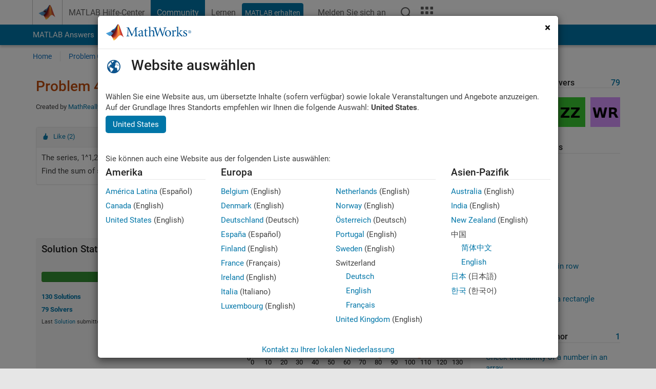

--- FILE ---
content_type: text/css;charset=utf-8
request_url: https://de.mathworks.com/etc.clientlibs/mathworks/clientlibs/customer-ui/templates/common/de.min.20251211153853409.css
body_size: 105251
content:
@font-face{font-family:"Roboto";font-style:normal;font-weight:400;font-display:swap;src:url(../../../../../../etc.clientlibs/mathworks/clientlibs/customer-ui/templates/common/resources/fonts/roboto/roboto-latin-normal-400.20251211153853409.woff2) format("woff2");unicode-range:U+0000-00FF,U+0131,U+0152-0153,U+02BB-02BC,U+02C6,U+02DA,U+02DC,U+2000-206F,U+2074,U+20AC,U+2122,U+2191,U+2193,U+2212,U+2215,U+FEFF,U+FFFD}@font-face{font-family:"Roboto";font-style:italic;font-weight:400;font-display:swap;src:url(../../../../../../etc.clientlibs/mathworks/clientlibs/customer-ui/templates/common/resources/fonts/roboto/roboto-latin-italic-400.20251211153853409.woff2) format("woff2");unicode-range:U+0000-00FF,U+0131,U+0152-0153,U+02BB-02BC,U+02C6,U+02DA,U+02DC,U+2000-206F,U+2074,U+20AC,U+2122,U+2191,U+2193,U+2212,U+2215,U+FEFF,U+FFFD}@font-face{font-family:"Roboto";font-style:normal;font-weight:500;font-display:swap;src:url(../../../../../../etc.clientlibs/mathworks/clientlibs/customer-ui/templates/common/resources/fonts/roboto/roboto-latin-normal-500.20251211153853409.woff2) format("woff2");unicode-range:U+0000-00FF,U+0131,U+0152-0153,U+02BB-02BC,U+02C6,U+02DA,U+02DC,U+2000-206F,U+2074,U+20AC,U+2122,U+2191,U+2193,U+2212,U+2215,U+FEFF,U+FFFD}@font-face{font-family:"Roboto";font-style:italic;font-weight:500;font-display:swap;src:url(../../../../../../etc.clientlibs/mathworks/clientlibs/customer-ui/templates/common/resources/fonts/roboto/roboto-latin-italic-500.20251211153853409.woff2) format("woff2");unicode-range:U+0000-00FF,U+0131,U+0152-0153,U+02BB-02BC,U+02C6,U+02DA,U+02DC,U+2000-206F,U+2074,U+20AC,U+2122,U+2191,U+2193,U+2212,U+2215,U+FEFF,U+FFFD}@font-face{font-family:"Roboto";font-style:normal;font-weight:700;font-display:swap;src:url(../../../../../../etc.clientlibs/mathworks/clientlibs/customer-ui/templates/common/resources/fonts/roboto/roboto-latin-normal-700.20251211153853409.woff2) format("woff2");unicode-range:U+0000-00FF,U+0131,U+0152-0153,U+02BB-02BC,U+02C6,U+02DA,U+02DC,U+2000-206F,U+2074,U+20AC,U+2122,U+2191,U+2193,U+2212,U+2215,U+FEFF,U+FFFD}@font-face{font-family:"Roboto";font-style:italic;font-weight:700;font-display:swap;src:url(../../../../../../etc.clientlibs/mathworks/clientlibs/customer-ui/templates/common/resources/fonts/roboto/roboto-latin-italic-700.20251211153853409.woff2) format("woff2");unicode-range:U+0000-00FF,U+0131,U+0152-0153,U+02BB-02BC,U+02C6,U+02DA,U+02DC,U+2000-206F,U+2074,U+20AC,U+2122,U+2191,U+2193,U+2212,U+2215,U+FEFF,U+FFFD}body:not(.-has_corporatenav,.-has_usernav) .sticky_header_container [class^=col-]{min-height:0}.modal-open #go-top{right:27px}@media(max-width: 767px){[class*=modal].fade,[class*=modal].fade .modal-dialog{-webkit-transition:none;-o-transition:none;transition:none}}a:focus,button:focus,.btn:focus{outline:2px solid #268cdd !important;outline-offset:2px}body:not(.-has_corporatenav,.-has_usernav) .section_header button:focus,body:not(.-has_corporatenav,.-has_usernav) .section_header .btn_search_adjacent:focus,body:not(.-has_corporatenav,.-has_usernav) .section_header .form-control.conjoined_search:focus,body:not(.-has_corporatenav,.-has_usernav) .section_header .section_header_title a:focus{outline-color:#b4deff !important}#skip_link_anchor:focus{outline:none}.band[class*=add_background_color]:not(.add_background_color_transparent):not(.add_background_color_white):not(.add_background_color_gray):not(.add_revert_color) a:focus,.band[class*=add_background_color]:not(.add_background_color_transparent):not(.add_background_color_white):not(.add_background_color_gray):not(.add_revert_color) button:focus,.band[class*=add_background_color]:not(.add_background_color_transparent):not(.add_background_color_white):not(.add_background_color_gray):not(.add_revert_color) .btn:focus{outline-color:#fff !important}.content_container input:not([type=checkbox]):not([type=radio]):focus,.content_container input:not([type=checkbox]):not([type=radio]).form-control:focus,.content_container select.form-control:focus,.content_container textarea.form-control:focus{outline:2px solid #268cdd;outline-offset:2px}footer a:focus,footer button:focus,footer .btn:focus{outline:2px solid #212121 !important}a.skip_link:focus{outline-offset:-4px}.logo_container a:focus{outline-offset:-2px}.topnav.navbar-nav a:focus{outline-offset:-2px}.crux_browse>li>a:focus{outline-offset:-2px}.mobile_crux_nav_trigger button:focus{outline-offset:-2px}.dropdown-menu a:focus,.typeahead_container a:focus{outline-offset:-2px}.offcanvas_actuator button:focus{outline-offset:-2px}.offcanvas_nav a:focus{outline-offset:-2px}@media(max-width: 991px){.topnav_toggle:focus,.matrix_toggle:focus{outline-offset:-2px}}.media a:focus{outline-offset:-2px}.media .media_body{padding:2px}.carousel a.carousel-control:focus,.ekko-lightbox-nav-overlay>a:focus{outline:none !important}.carousel a.carousel-control:focus-visible,.ekko-lightbox-nav-overlay>a:focus-visible{opacity:1;text-decoration:none}.ekko-lightbox-nav-overlay>a:focus-visible:before{outline:2px solid #268cdd !important}.carousel a.carousel-control:focus-visible [class*=icon-arrow]{outline:2px solid #268cdd !important;outline-offset:-2px}.thumbnail a:focus{outline-offset:-2px}.dropdown-toggle:focus{outline-color:#268cdd;outline-color:-webkit-focus-ring-color;outline-style:solid;outline-style:auto;outline-width:2px}.navbar-toggle:focus{outline-color:#268cdd;outline-color:-webkit-focus-ring-color;outline-style:solid;outline-style:auto;outline-width:2px}.popover{z-index:1034}@media(min-width: 768px){.text-sm-start{text-align:left}}.grecaptcha-badge{visibility:hidden}#responsive_iframe{overflow:auto !important;background-color:#fff}#responsive_iframe .content_container,#responsive_iframe .content_container_no_conflict{border-bottom:none}#responsive_iframe .container{width:100%}.skip_link{color:#212121 !important;transition:all .3s ease}.skip_link:focus{height:auto;width:100%;padding:15px;background:#e6e6e6;clip:none;color:#212121;display:block;position:relative}html{min-height:100%}html body{height:100%;padding:0;margin:0;background:#e6e6e6;color:#212121;font:15px/1.46 "Roboto",sans-serif;overflow-y:scroll;-ms-overflow-style:scrollbar;-webkit-font-smoothing:antialiased}html body td{text-align:left;vertical-align:top}img{border:none}.content_container img{max-width:100%;height:auto}img.fluid_image{width:100%;height:auto}h1{padding:0;margin:0 0 35px;color:#212121;font:normal 500 28px/1.19 "Roboto",sans-serif;font-feature-settings:"kern"}h2{padding:0;margin:0 0 15px;color:#212121;font:normal 500 24px/1.21 "Roboto",sans-serif;font-feature-settings:"kern"}h3{padding:0;margin:0 0 13px;color:#212121;font:normal 500 19px/1.18 "Roboto",sans-serif;font-feature-settings:"kern"}h4{padding:0;margin:0 0 18px;color:#212121;font:normal 500 16px/1.22 "Roboto",sans-serif;font-feature-settings:"kern"}h5{padding:0;margin:0 0 10px;color:#212121;font:normal 500 15px/1.19 "Roboto",sans-serif;font-feature-settings:"kern"}h6{padding:0;margin:0 0 10px;color:#212121;font:normal 15px/1.4 "Roboto",sans-serif;font-feature-settings:"kern"}.h1{padding:0;margin:0 0 35px;color:#212121;font:normal 500 28px/1.19 "Roboto",sans-serif;font-feature-settings:"kern"}.h2{padding:0;margin:0 0 15px;color:#212121;font:normal 500 24px/1.21 "Roboto",sans-serif;font-feature-settings:"kern"}.h3{padding:0;margin:0 0 13px;color:#212121;font:normal 500 19px/1.18 "Roboto",sans-serif;font-feature-settings:"kern"}.h4{padding:0;margin:0 0 18px;color:#212121;font:normal 500 16px/1.22 "Roboto",sans-serif;font-feature-settings:"kern"}.h5{padding:0;margin:0 0 10px;color:#212121;font:normal 500 15px/1.19 "Roboto",sans-serif;font-feature-settings:"kern"}.h6{padding:0;margin:0 0 10px;color:#212121;font:normal 15px/1.4 "Roboto",sans-serif;font-feature-settings:"kern"}h1+h2{margin-top:-25px;margin-bottom:35px;color:#212121}h2+h3{margin-top:-5px;color:#212121}p+h1,p+h2,p+h3,p+h4,p+h5,p+h6{padding-top:10px}ul+h1,ul+h2,ul+h3,ul+h4,ul+h5,ul+h6{padding-top:10px}ol+h1,ol+h2,ol+h3,ol+h4,ol+h5,ol+h6{padding-top:10px}table+h1,table+h2,table+h3,table+h4,table+h5,table+h6{padding-top:10px}h2.tagline{font-size:18px;font-style:italic;line-height:1.33}h1.upsize,.h1.upsize,h1.hierarchy_large,.h1.hierarchy_large{font-size:40px;line-height:1}h2.upsize,.h2.upsize,h2.hierarchy_large,.h2.hierarchy_large{margin-bottom:35px;font-size:32px;line-height:1.0625}strong{font-weight:700}h1 b,h1 strong{font-weight:500}a{color:#0076a8;text-decoration:none}a:visited{color:#004b87;text-decoration:none}a:hover{color:#004b87;text-decoration:underline}a.svg_link{display:inline-block;position:relative;transition:opacity .3s ease}a.svg_link:after{bottom:0;content:"";left:0;position:absolute;right:0;top:0}.content_container a.svg_link:hover,.content_container_no_conflict a.svg_link:hover{opacity:.6}ul{padding:0;margin:0 0 18px 0;list-style:none}ul>li{padding:0 0 0 20px;margin:0 0 7px;background:none;list-style-type:none}li>ul{padding-top:5px}.content_container ul>li:before,.content_container_no_conflict ul>li:before,.modal-body ul>li:before,.body_lead_container ul>li:before,.full_banner_container ul>li:before,.body_trail_container ul>li:before{min-width:20px;margin-left:-20px;content:"•";display:inline-block;float:left}.content_container ul:not(.list-unstyled) ul:not(.list-unstyled)>li:before,.content_container_no_conflict ul:not(.list-unstyled) ul:not(.list-unstyled)>li:before{content:"˗"}ol{padding-left:0;margin-bottom:18px;margin-left:24px}ol>li{padding-left:0;margin-bottom:7px}ul.list-unstyled{margin-left:0}ul.list-unstyled>li{padding-left:0}ul.list-unstyled>li:before{min-width:0;margin-left:0;content:none;display:inline}ul.dropdown-menu>li:before{min-width:0;margin-left:0;content:none;display:inline}ul.dropdown-menu>li{padding-left:0;margin-bottom:0}.list-inline>li{margin-bottom:0}ul.list-inline>li:before{min-width:0;margin-left:0;content:none;display:inline}ul.media-list>li{padding-left:0}ul.media-list>li:before{min-width:0;margin-left:0;content:none;display:inline}.content_container ul.media-list ul.media-list>li:before,.content_container_no_conflict ul.media-list ul.media-list>li:before{content:none}.list_pagenav li{padding-bottom:6px;margin-bottom:5px;border-bottom:1px dotted #e6e6e6}.list_pagenav li.active{color:#212121}.list_pagenav li a{display:block}.list_pagenav li a:hover{text-decoration:none}p{padding:0;margin:0 0 18px}.lead{font-size:23px;font-weight:400;line-height:1.18}body:not(.-has_corporatenav,.-has_usernav) .header{background:#fff}body:not(.-has_corporatenav,.-has_usernav) .navbar{min-height:0;margin-bottom:0;border:none}body:not(.-has_corporatenav,.-has_usernav) .navbar-default{background-color:rgba(0,0,0,0)}body:not(.-has_corporatenav,.-has_usernav) .navbar-collapse ul{margin-bottom:0}body:not(.-has_corporatenav,.-has_usernav) .navbar-collapse li{padding-left:0;margin-bottom:0;background:none;font-size:14px}body:not(.-has_corporatenav,.-has_usernav) .navbar-default .topnav.navbar-nav{margin-top:11px}body:not(.-has_corporatenav,.-has_usernav) .navbar-default .topnav.navbar-nav>li>a{padding:5px 10px;color:#0076a8;display:block;text-decoration:none;white-space:nowrap}body:not(.-has_corporatenav,.-has_usernav) .navbar-default .topnav.navbar-nav>li>a,body:not(.-has_corporatenav,.-has_usernav) .navbar-default .topnav.navbar-nav>li>a:visited{color:#212121}body:not(.-has_corporatenav,.-has_usernav) .navbar-default .topnav.navbar-nav>li>a:hover{color:#0076a8}body:not(.-has_corporatenav,.-has_usernav) .navbar-default .topnav.navbar-nav>li.active>a,body:not(.-has_corporatenav,.-has_usernav) .navbar-default .topnav.navbar-nav>li.active>a:hover{border-radius:4px;background:#f5faff;color:#212121}body:not(.-has_corporatenav,.-has_usernav) .navbar-header{float:none}body:not(.-has_corporatenav,.-has_usernav) .logo_container{margin-top:5px;margin-bottom:6px;float:left}body:not(.-has_corporatenav,.-has_usernav) .logo_container .mw_logo{width:173px;height:35px;margin:0 20px 0 -6px;float:left}body:not(.-has_corporatenav,.-has_usernav) .logo_container .mlc_logo{width:173px;height:23px;margin:0 20px 0 -6px;float:left}body:not(.-has_corporatenav,.-has_usernav) #header_desktop .logo_container.ptools_off{margin-top:18px}@media only screen and (min-width: 992px){body:not(.-has_corporatenav,.-has_usernav) #headernav{padding-right:72px;margin-top:13px;display:flex;flex-direction:row;flex-wrap:nowrap;align-content:center;justify-content:left;position:relative}body:not(.-has_corporatenav,.-has_usernav) #headernav>li{margin-left:12px}body:not(.-has_corporatenav,.-has_usernav) #headernav{font-size:0;text-align:right}body:not(.-has_corporatenav,.-has_usernav) #headernav>li{display:inline-block;float:none}body:not(.-has_corporatenav,.-has_usernav) #headernav .headernav_login{position:absolute;top:0;right:36px}body:not(.-has_corporatenav,.-has_usernav) #headernav .headernav_logout{position:absolute;top:0;right:36px}body:not(.-has_corporatenav,.-has_usernav) #headernav .headernav_matrix{position:absolute;top:0;right:0}body:not(.-has_corporatenav,.-has_usernav) #headernav .sr-only{color:#212121}body:not(.-has_corporatenav,.-has_usernav) #headernav_collapse .navbar-nav>.open>a,body:not(.-has_corporatenav,.-has_usernav) #headernav_collapse .navbar-nav>.open>a:hover,body:not(.-has_corporatenav,.-has_usernav) #headernav_collapse .navbar-nav>.open>a:focus{background-color:rgba(0,0,0,0);color:#616161}body:not(.-has_corporatenav,.-has_usernav) #headernav_collapse li.headernav_store [class*=companion_btn].btn-xs{height:25px;padding-top:2px;padding-bottom:0;margin-left:0;white-space:nowrap}body:not(.-has_corporatenav,.-has_usernav) #headernav_collapse li.headernav_login .dropdown-menu{margin-top:7px;z-index:1037}body:not(.-has_corporatenav,.-has_usernav) #headernav_collapse li.headernav_login>a,body:not(.-has_corporatenav,.-has_usernav) #headernav_collapse li.headernav_contact a{width:24px;height:24px;padding:0;display:block;background:rgba(0,0,0,0) no-repeat center center;background-size:cover;transition:background-image .3s ease}body:not(.-has_corporatenav,.-has_usernav) #headernav_collapse li.headernav_contact a{background-image:url(../../../../../../etc.clientlibs/mathworks/clientlibs/customer-ui/templates/common/resources/images/ico-header-contact.20251211153853409.svg),url(../../../../../../etc.clientlibs/mathworks/clientlibs/customer-ui/templates/common/resources/images/ico-header-contact-hover.20251211153853409.svg)}body:not(.-has_corporatenav,.-has_usernav) #headernav_collapse li.headernav_contact a:hover{background-image:url(../../../../../../etc.clientlibs/mathworks/clientlibs/customer-ui/templates/common/resources/images/ico-header-contact-hover.20251211153853409.svg)}body:not(.-has_corporatenav,.-has_usernav) #headernav_collapse li.headernav_login>a{border-radius:50%;background-image:url(../../../../../../etc.clientlibs/mathworks/clientlibs/customer-ui/templates/common/resources/images/ico-header-account.20251211153853409.svg),url(../../../../../../etc.clientlibs/mathworks/clientlibs/customer-ui/templates/common/resources/images/ico-header-account-hover.20251211153853409.svg)}body:not(.-has_corporatenav,.-has_usernav) #headernav_collapse li.headernav_login>a:hover{background-image:url(../../../../../../etc.clientlibs/mathworks/clientlibs/customer-ui/templates/common/resources/images/ico-header-account-hover.20251211153853409.svg)}body:not(.-has_corporatenav,.-has_usernav) .navbar-default .navbar-nav>.open>a,body:not(.-has_corporatenav,.-has_usernav) .navbar-default .navbar-nav>.open>a:focus,body:not(.-has_corporatenav,.-has_usernav) .navbar-default .navbar-nav>.open>a:hover{background:rgba(0,0,0,0)}}body:not(.-has_corporatenav,.-has_usernav) .section_header{width:100%;height:52px;background:#0076a8 none !important;display:table;color:#fff}body:not(.-has_corporatenav,.-has_usernav) .section_header_content{width:100%;height:52px;padding:2px 0 0;display:table-cell;vertical-align:middle}body:not(.-has_corporatenav,.-has_usernav) .section_header_title{float:left}body:not(.-has_corporatenav,.-has_usernav) .section_header_title a:focus{outline-color:#fff}body:not(.-has_corporatenav,.-has_usernav) .section_header .form-control.conjoined_search:focus{outline:2px solid hsla(0,0%,100%,.65);outline-offset:3px}body:not(.-has_corporatenav,.-has_usernav) .section_header button:focus{outline-color:#fff}body:not(.-has_corporatenav,.-has_usernav) .section_header h1,body:not(.-has_corporatenav,.-has_usernav) .section_header p.h1{padding:0;margin-bottom:0;color:#fff;font:normal 400 24px/1 "Roboto",sans-serif;letter-spacing:-0.02em;float:left}body:not(.-has_corporatenav,.-has_usernav) .section_header form{padding-top:11px}body:not(.-has_corporatenav,.-has_usernav) .section_header .btn_search_adjacent{background:rgba(0,0,0,.4);color:#fff}body:not(.-has_corporatenav,.-has_usernav) .section_header .btn_search_adjacent:hover,body:not(.-has_corporatenav,.-has_usernav) .section_header .btn_search_adjacent:active,body:not(.-has_corporatenav,.-has_usernav) .section_header .btn_search_adjacent:focus{color:#fff}body:not(.-has_corporatenav,.-has_usernav) .section_header .btn_search_adjacent.icon-search{padding-top:6px;padding-bottom:6px}body:not(.-has_corporatenav,.-has_usernav) .section_header .btn_search_adjacent.icon-arrow-down{padding-right:8px;padding-left:8px;border-left:1px solid #0076a8}body:not(.-has_corporatenav,.-has_usernav) .section_header .conjoined_search{height:30px;padding:3px 12px;border:none;border-radius:4px 0 0 4px !important}body:not(.-has_corporatenav,.-has_usernav) .section_header .input-group-btn:last-child>.btn{margin-left:0}body:not(.-has_corporatenav,.-has_usernav) .section_header .btn_search{padding-left:8px;padding-right:8px;border-radius:0}body:not(.-has_corporatenav,.-has_usernav) .section_header .btn_search_adjacent{border-radius:0 4px 4px 0;background-color:rgba(0,0,0,.4);color:#fff}body:not(.-has_corporatenav,.-has_usernav) .section_header .dropdown-toggle{height:30px;margin-right:1px;padding-top:4px;padding-right:22px;padding-bottom:3px;border-radius:0;font-size:13px;line-height:1}body:not(.-has_corporatenav,.-has_usernav) .section_header .dropdown-toggle .caret{margin:6px -16px 0 0;float:right}body:not(.-has_corporatenav,.-has_usernav) .section_header .dropdown-menu{z-index:1045}body:not(.-has_corporatenav,.-has_usernav) .section_header .navbar-toggle{margin:0;padding-left:0;border:none;color:#fff;display:block;float:left}body:not(.-has_corporatenav,.-has_usernav) .section_header .navbar-toggle .icon-menu-reverse{padding-top:0;padding-bottom:0;margin-bottom:-1px}body:not(.-has_corporatenav,.-has_usernav) .section_header .search_scope_label{white-space:nowrap}body:not(.-has_corporatenav,.-has_usernav) input[type=search]::-webkit-search-cancel-button{height:14px;width:14px;background:url([data-uri]) no-repeat center center;background-size:14px;display:block}@media only screen and (min-width: 768px){body:not(.-has_corporatenav,.-has_usernav) .section_header .dropdown-toggle{white-space:nowrap}body:not(.-has_corporatenav,.-has_usernav) #mobile_search.collapse{height:auto !important;display:block}body:not(.-has_corporatenav,.-has_usernav) .section_header .container-fluid .search_nested_content_container{width:100%;max-width:458px;float:right}}body:not(.-has_corporatenav,.-has_usernav) .section_header [class*=filter] .input-group .form-control{height:30px;padding:2px;border:none;border-radius:4px 0 0 4px;box-shadow:inset 0 1px 1px rgba(0,0,0,.075)}body:not(.-has_corporatenav,.-has_usernav) .section_header [class*=filter] .input-group .conjoined_search.form-control{height:26px;padding:3px 0 3px 12px;box-shadow:none}body:not(.-has_corporatenav,.-has_usernav) .section_header [class*=filter] .input-group .conjoined_search.form-control:focus{outline-offset:5px}body:not(.-has_corporatenav,.-has_usernav) .section_header .filterless .input-group .conjoined_search.form-control{width:100%}body:not(.-has_corporatenav,.-has_usernav) .section_header .filtered .input-group .conjoined_search.form-control{width:calc(100% - 102px);margin-left:2px}body:not(.-has_corporatenav,.-has_usernav) .section_header .filterless .input-group .nugget{display:none}body:not(.-has_corporatenav,.-has_usernav) .section_header .filtered .input-group .nugget{width:100px;margin-bottom:0;background:#f5f5f5;border-color:#bfbfbf;transition:border-color .3s ease}body:not(.-has_corporatenav,.-has_usernav) .section_header .filtered .input-group .nugget a{padding-top:2px;padding-bottom:2px;text-decoration:none !important}body:not(.-has_corporatenav,.-has_usernav) .section_header .filtered .input-group .nugget:hover{border-color:#616161}body:not(.-has_corporatenav,.-has_usernav) .section_header .filtered .nugget a.icon-remove:before{top:3px}body:not(.-has_corporatenav,.-has_usernav) .sticky_header_container{position:sticky !important;position:-webkit-sticky;top:-1px;z-index:1035}body:not(.-has_corporatenav,.-has_usernav) .sticky_header_container.affix:not(.offcanvas_v2),body:not(.-has_corporatenav,.-has_usernav) .sticky_header_container.affix-bottom:not(.offcanvas_v2){box-shadow:0 2px 2px 0 rgba(0,0,0,.25)}body:not(.-has_corporatenav,.-has_usernav) .horizontal_nav_container{width:100%;height:44px;background:#fff;display:table}body:not(.-has_corporatenav,.-has_usernav) .horizontal_nav_container .navbar-nav{padding-top:12px;padding-left:5px;margin-left:-30px}body:not(.-has_corporatenav,.-has_usernav) .horizontal_nav_container .navbar-nav>li{padding:0 5px;font-size:13px;line-height:1}body:not(.-has_corporatenav,.-has_usernav) .horizontal_nav_container .navbar-nav>li+li{border-left:1px solid #e6e6e6}body:not(.-has_corporatenav,.-has_usernav) .horizontal_nav_container .navbar-nav>li>a{padding:0 5px;color:#212121;font-weight:normal}body:not(.-has_corporatenav,.-has_usernav) .horizontal_nav_container .navbar-nav>li>a,body:not(.-has_corporatenav,.-has_usernav) .horizontal_nav_container .navbar-nav>li>a:visited{color:#0076a8}body:not(.-has_corporatenav,.-has_usernav) .horizontal_nav_container .navbar-nav>li:active>a,body:not(.-has_corporatenav,.-has_usernav) .horizontal_nav_container .navbar-nav>li>a:hover{background:rgba(0,0,0,0);color:#004b87}body:not(.-has_corporatenav,.-has_usernav) .horizontal_nav_container .navbar-nav>.open>a,body:not(.-has_corporatenav,.-has_usernav) .horizontal_nav_container .navbar-nav>.open>a:hover,body:not(.-has_corporatenav,.-has_usernav) .horizontal_nav_container .navbar-nav>.open>a:focus{background:rgba(0,0,0,0);color:#004b87}body:not(.-has_corporatenav,.-has_usernav) .horizontal_nav_container .navbar-nav>li.active>a,body:not(.-has_corporatenav,.-has_usernav) .horizontal_nav_container .navbar-nav>li.active>a:hover,body:not(.-has_corporatenav,.-has_usernav) .horizontal_nav_container .navbar-nav>li.active>a:focus{background:rgba(0,0,0,0);color:#212121}body:not(.-has_corporatenav,.-has_usernav) .horizontal_nav_container .caret{margin-left:5px}.full_banner_container{background:#fff}.full_banner .carousel-inner>.item{min-height:400px}.full_banner.small .carousel-inner>.item{min-height:250px}.full_banner .opacity_container{margin-left:-15px;margin-right:-15px}.cta_container_mobile{padding:20px 0;background:#fff}.body_lead_container{padding:30px 0 10px;background:#f5f5f5;border-bottom:1px solid #e6e6e6}.content_container,.content_container_no_conflict{min-height:550px;padding:20px 0 50px;border-bottom:1px solid #e6e6e6;background:#fff}.content_container.videoudp{padding:0px}#content_container:focus{outline:none}.body_lead_container+.content_container,.body_lead_container+.content_container_no_conflict{padding-top:40px}mark{padding:0;background:rgba(0,0,0,0);color:inherit;font-weight:700}.search_results_label{margin-bottom:10px;font-size:22px}.search_results_sort{padding-top:4px}.search_results_sort label{font-weight:400}.search_results_sort .form-control{border-color:#0076a8;color:#0076a8;font-weight:700}.search_results_sort .form-control option{color:#212121;font-weight:400}@media(min-width: 768px){.search_results_sort .form-control{height:26px;padding:4px 10px}.search_results_sort .form-control option{font-size:14px}}.pagination_controls{float:right;color:#616161}.pagination_controls [class*=icon-]{font-size:32px;line-height:1}.pagination_control_left{float:left}.pagination_control_meta{float:left;line-height:36px}.pagination_control_right{float:right}.pagination_control_left a,.pagination_control_right a{display:block}.pagination_control_left a:visited,.pagination_control_right a:visited{color:#0076a8}.pagination_control_meta p{margin-bottom:0}#search_result_header .link_disabled,#search_result_footer .link_disabled{cursor:default !important;pointer-events:none}#search_result_header .link_disabled [class*=icon-],#search_result_footer .link_disabled [class*=icon-]{opacity:.25}.search_result_table{margin-bottom:0}.search_result_table .search_title{margin-bottom:5px;font-weight:bold}.search_result_table .additional_field{margin-bottom:5px}.search_result_table .new_indicator{padding-left:5px}.search_result_table .search_result_additional_left.thumb{width:20%}.search_result_table .search_result_additional_right.thumb{width:15%}.search_result_table .result_element_thumb.answer_frame{width:60px;padding:9px 0 4px;margin:0 auto 5px;border:1px solid #e6e6e6;color:#008013;font-size:1em;line-height:1.2;text-align:center}.search_result_table .result_element_thumb.answer_frame.accepted{border:1px solid #008013}.search_result_table .result_element_thumb.accepted{color:#008013}.search_result_table .search_url,.search_result_table .search_url a{color:#008013;text-decoration:none}.search_result_table .search_highlight em{font-weight:bold;font-style:normal}@media only screen and (max-width: 767px){.search_result_table .search_highlight{display:none}.search_result_table .search_result_additional_left.thumb{width:40%}.search_result_table .search_result_additional_right.thumb{width:40%}}div.search_results_container{margin-bottom:30px}div.search_result{border-top:1px solid #bfbfbf;overflow:hidden}div.search_results_container div.search_result:last-child{border-bottom:1px solid #bfbfbf}div.search_result_content,div.search_result_supplemental_content{padding:8px;float:left;font-size:13px;line-height:1.35}div.search_result_content{width:calc(100% - 185px)}div.search_result_supplemental_content_both_sides{width:calc(100% - 370px)}div.search_result_supplemental_content{width:185px}div.search_result_supplemental_content .search_result_supplemental_image{width:auto;max-width:109px;height:auto;max-height:82px;margin:0 auto;display:block}div.search_result_content p{margin-bottom:3px}div.search_result_content .search_result_title{font-weight:bold}div.search_result_content .search_result_title .search_result_summary{font-weight:normal}div.search_result_content .search_result_desc em{font-style:normal;font-weight:bold}div.search_result_content .search_result_meta{margin-bottom:3px}div.search_result_content .search_result_breadcrumb{padding:0;margin-bottom:3px}div.search_result_content .search_result_breadcrumb>li{margin-bottom:2px;line-height:1.45}div.search_result_content .search_result_breadcrumb>li:after{padding-left:5px;color:#616161;content:"❯"}div.search_result_content .search_result_breadcrumb>li+li{padding-left:3px}div.search_result_content .search_result_breadcrumb>li>a{color:#008013 !important}div.search_result_content .search_result_breadcrumb>li:last-child:after{padding-left:0;content:""}div.search_result_content *:last-child{margin-bottom:0}div.search_card_view .panel{padding-bottom:47px}div.search_card_view .panel-footer{width:100%;position:absolute;left:0;bottom:0}@media(max-width: 767px){div.search_result_content{width:calc(100% - 120px)}div.search_result_supplemental_content{width:120px}div.search_result_content .breadcrumb{display:none}div.search_result_supplemental_content .community_panel{margin-bottom:5px !important}div.search_result_supplemental_content .community_panel .panel-body{padding:5px 7px}div.search_result_supplemental_content .community_panel .panel-body .h3{margin-bottom:0;display:inline-block;font-size:13px;font-weight:bold}div.search_result_supplemental_content .community_panel .panel-body .answered_label{display:inline-block}}div.search_result:not(.has_supplemental_content) div.search_result_content{width:100%}div.search_result_supplemental_content:empty,div.search_result:not(.has_supplemental_content) div.search_result_supplemental_content{display:none}#facets_area{margin-top:-9px;margin-left:-5px}.search_refine{margin:0 0 18px;color:#212121;font-size:12px}.search_refine h3{padding:7px 5px 6px;margin:0;border-bottom:1px solid #e6e6e6;color:#212121;font:bold 14px/1 "Roboto",sans-serif}.search_refine ul{margin-bottom:0}.search_refine ul>li{padding-left:0;margin-bottom:1px;line-height:1.25}.search_refine ul>li>ul{margin-top:1px}.search_refine a{padding:7px 5px 5px;color:#616161;display:block}.search_refine a:hover{background:#f5f5f5;color:#212121;text-decoration:none}.search_refine a:focus,.search_refine a:active{text-decoration:none}.search_refine .facet_title{padding:7px 5px 5px;color:#616161;display:block}.search_refine ul li li{padding-left:10px}.search_refine .refine_type_count,.search_refine .refine_product_count,.search_refine .refine_category_count{margin:0 0 5px 7px;display:block;float:right}.search_refine li.refined{position:relative}.search_refine li.refined>a{padding-right:30px;background:#f5f5f5;color:#212121}.search_refine li.refined>a:after{margin-top:-3px;color:#616161;content:"";display:inline-block;font-family:"mathworks";font-size:16px;font-style:normal;font-variant:normal;font-weight:normal;opacity:.9;position:absolute;right:5px;speak:none;text-transform:none}.search_refine_scroll{max-height:200px;overflow-x:hidden;overflow-y:auto}.search_refine_v2 #facets_area{margin-top:0;margin-left:0}.search_refine_v2 .search_refine{color:#616161}.search_refine_v2 .search_refine h2{color:#616161;font-size:14px;font-weight:bold;text-transform:uppercase}.search_refine_v2 .search_refine h3{padding-right:36px;padding-bottom:4px;padding-left:0;margin-bottom:2px;position:relative}.search_refine_v2 .search_refine h3 .remove_category_facets{color:#7d7d7d;font-weight:normal;float:right;position:absolute;right:0;bottom:5px}.search_refine_v2 .search_refine h3 .remove_category_facets a{padding:0 !important;background:rgba(0,0,0,0) !important;color:#616161 !important;font-size:13px;text-decoration:none !important}.search_refine_v2 .search_refine h3 .remove_category_facets a:hover{color:#00a9e0 !important}.search_refine_v2 .search_refine ul>li{margin-bottom:0;border-top:1px solid #fff}.search_refine_v2 .search_refine ul>li>a{padding:4px 5px 4px 25px !important;color:#616161}.search_refine_v2 .search_refine ul>li>ul{padding-top:0 !important;margin-top:0 !important}.search_refine_v2 .search_refine ul>li>ul>li{padding-left:0}.search_refine_v2 .search_refine ul>li>ul>li>a{margin-left:20px}.search_refine_v2 .search_refine ul>li>ul>li>ul>li>a{margin-left:40px}.search_refine_v2 .search_refine ul>li>ul>li>ul>li>ul>li>a{margin-left:60px}.search_refine_v2 .search_refine li.refinable_heading>a{color:#212121;font-weight:bold}.search_refine_v2 .search_refine li.refinable_heading.refined>ul>li>a{color:#212121}.search_refine_v2 .search_refine li.refinable{background-color:#fff}.search_refine_v2 .search_refine li.refined{background-color:#f5f5f5}.search_refine_v2 .search_refine li.refined>a{padding-right:5px;background:#f5f5f5;color:#212121;position:relative}.search_refine_v2 .search_refine li.refined>a:after{margin-top:auto;content:none}.search_refine_v2 .search_refine li.refined>a:before{margin-top:-3px;color:#212121;content:"";display:inline-block;font-family:"mathworks";font-size:16px;font-style:normal;font-variant:normal;font-weight:normal;opacity:.9;position:absolute;left:5px;ext-transform:none}.search_refine_v2 .search_refine li.refined>a:hover{background:#f5f5f5}.search_refine_v2 .search_refine li.refined>a:hover:before{content:""}@media only screen and (max-width: 991px){.search_refine_v2 #facets_area{padding:20px}}.search_refine_v3 #facets_area{margin-top:0;margin-left:0}.search_refine_v3 h2{color:#616161;font-size:14px;font-weight:bold;text-transform:uppercase}.search_refine_v3 .search_refine h3{padding-right:36px;padding-bottom:4px;padding-left:0;margin-bottom:2px;position:relative}.search_refine_v3 .search_refine h3 .remove_category_facets{color:#7d7d7d;font-weight:normal;float:right;position:absolute;right:0;bottom:5px}.search_refine_v3 .search_refine h3 .remove_category_facets a{padding:0 !important;background:rgba(0,0,0,0) !important;color:#616161 !important;font-size:13px;text-decoration:none !important}.search_refine_v3 .search_refine h3 .remove_category_facets a:hover{color:#00a9e0 !important}.search_refine_v3 .search_refine ul>li{margin-bottom:0;border-top:1px solid #fff}.search_refine_v3 .search_refine ul>li>a{padding:4px 5px 4px 25px !important;color:#616161;position:relative}.search_refine_v3 .search_refine ul>li>ul{padding-top:0 !important;margin-top:0 !important}.search_refine_v3 .search_refine ul>li>ul>li{padding-left:0}.search_refine_v3 .search_refine ul>li>ul>li>a{margin-left:20px}.search_refine_v3 .search_refine ul>li>ul>li>ul>li>a{margin-left:40px}.search_refine_v3 .search_refine ul>li>ul>li>ul>li>ul>li>a{margin-left:60px}.search_refine_v3 .search_refine li.refinable_heading>a{color:#212121 !important;font-weight:bold}.search_refine_v3 .search_refine li.refinable_heading>a:before{color:#212121 !important}.search_refine_v3.multiselect .search_refine li.refinable_heading.refinable>a:hover+ul>li.refinable>a:before{margin-top:-3px;color:#212121;content:"";display:inline-block;font-family:"mathworks";font-size:16px;font-style:normal;font-variant:normal;font-weight:normal;opacity:.9;position:absolute;left:5px;ext-transform:none}.search_refine_v3.multiselect .search_refine li.refinable_heading.refined>a:hover+ul>li.refined>a:before{margin-top:-3px;color:#212121;content:"";display:inline-block;font-family:"mathworks";font-size:16px;font-style:normal;font-variant:normal;font-weight:normal;opacity:.9;position:absolute;left:5px;ext-transform:none}.search_refine_v3 .search_refine li.refinable{background-color:#fff}.search_refine_v3 .search_refine li.refinable>a:hover{color:#212121}.search_refine_v3 .search_refine li.refinable>a:hover:before{margin-top:-3px;color:#212121;content:"";display:inline-block;font-family:"mathworks";font-size:16px;font-style:normal;font-variant:normal;font-weight:normal;opacity:.9;position:absolute;left:5px;ext-transform:none}.search_refine_v3 .search_refine li.refined{background-color:#f5f5f5}.search_refine_v3 .search_refine li.refined>a{padding-right:5px;background:#f5f5f5;color:#212121}.search_refine_v3 .search_refine li.refined>a:after{margin-top:auto;content:none}.search_refine_v3 .search_refine li.refined>a:before{margin-top:-3px;color:#212121;content:"";display:inline-block;font-family:"mathworks";font-size:16px;font-style:normal;font-variant:normal;font-weight:normal;opacity:.9;position:absolute;left:5px;ext-transform:none}.search_refine_v3 .search_refine li.refined>a:hover{background:#f5f5f5}.search_refine_v3 .search_refine li.refined>a:hover:before{content:""}@media only screen and (max-width: 991px){.search_refine_v3 #facets_area{padding:20px}}.body_trail_container{padding:30px 0;background:#f5f5f5}footer{padding:10px 0 0 0;background:#e6e6e6;color:#212121;font-size:13px;line-height:1.4}footer a,footer a:focus,footer a:visited,footer a:hover{color:#212121}footer h4,footer h5,footer h6,footer .h4,footer h4 a,footer h4 a:hover,footer h4 a:visited,footer h5 a,footer h5 a:hover,footer h5 a:visited,footer h6 a,footer h6 a:hover,footer h6 a:visited,footer .ff_section_title{color:#212121}footer h5,footer .ff_section_title{padding-bottom:3px;margin-bottom:10px;border-bottom:1px solid #212121;font-size:13px;font-weight:bold;line-height:1.19}.fat_footer_container{padding:20px 0}.fat_footer .mb-0{margin-bottom:0}.fat_footer .mb-2{margin-bottom:.5rem}.fat_footer .d-none{display:none}.fat_footer [class*=row-cols-] .col{padding-right:15px;padding-left:15px;float:left}.fat_footer .row-cols-1 .col{width:100%}.fat_footer .ef_title{padding-bottom:3px;margin-bottom:10px;border-bottom:1px solid #212121;font-weight:700}.fat_footer .ef_title a{pointer-events:none}@media(max-width: 767px){.fat_footer .row-cols-1 .col{margin-bottom:8px}.fat_footer .ef_title a{pointer-events:all}.fat_footer .dropdown-toggle:after{margin-left:.255em;border-top:.3em solid;border-right:.3em solid rgba(0,0,0,0);border-bottom:0;border-left:.3em solid rgba(0,0,0,0);content:"";display:inline-block;vertical-align:.255em}}@media(max-width: 991px){.fat_footer .col-12{width:100%;padding-right:15px;padding-left:15px;float:left}}@media(min-width: 768px){.fat_footer .d-md-block{display:block}.fat_footer .row-cols-md-5 .col{width:20%}.fat_footer .collapse{display:block}}@media(min-width: 992px){.fat_footer .col-lg-3{width:25%;float:left}.fat_footer .col-lg-9{width:75%;float:left}}.footer{min-height:100px;padding:18px 0}.footer p{margin-bottom:12px}.countrynav{margin-bottom:20px;float:left}.countrynav li{padding-left:0;margin-bottom:0;font-size:15px;float:left}.countrynav li.footernav_country [class*=icon-]{margin-right:6px}.countrynav li.footernav_country a{padding:7px 14px 7px 10px;border:1px solid #7d7d7d;border-radius:18px;color:#212121;display:block;text-decoration:none}.countrynav li.footernav_country a .icon_color_quinary:before{color:#212121 !important}.countrynav li.footernav_country a:hover{box-shadow:inset 0px 0px 0px 200px hsla(0,0%,100%,.1)}.footernav{width:100%;margin-bottom:5px;display:flex;flex-direction:row;flex-wrap:wrap;justify-content:flex-start}.footernav li{padding-left:0;margin-bottom:0}.footernav li+li{border-left:1px solid #7d7d7d}.footernav a{padding:0 8px;display:block}.footernav li:first-child a{padding-left:0}.footernav li:last-child a{padding-right:0}.kr_footernav{margin-bottom:5px}.kr_footernav li{padding:0 8px}.kr_footernav li:first-child{padding-left:0}.footer .social_media{font-size:11px;line-height:1.09;text-align:right}.footer .social_media_icons{margin-bottom:5px;float:right}.footer .social_media_icons li{padding-left:0;margin-bottom:0;background:none;float:left}.footer .social_media_icons li+li{margin:0 0 0 8px}.footer .social_media_icons [class*=ico_]{width:16px;height:16px}.footer .social_media_icons .ico_sm{width:16px;height:16px;background-image:url("../../../../../../etc.clientlibs/mathworks/clientlibs/customer-ui/templates/common/resources/images/ico-sprite.20251211153853409.png");display:block}.ico_sm.ico_google{background-position:0 0}.ico_sm.ico_facebook{background-position:0 -16px}.ico_sm.ico_linkedin{background-position:0 -32px}.ico_sm.ico_rss{background-position:0 -48px}.ico_sm.ico_twitter{background-position:0 -64px}.ico_sm.ico_weibo{background-position:0 -80px}iframe[name=google_conversion_frame]{width:0 !important;height:0 !important;float:left;visibility:hidden}
@font-face{font-family:"mathworks";font-style:normal;font-weight:normal;src:url("../../../../../../etc.clientlibs/mathworks/clientlibs/customer-ui/templates/common/resources/fonts/mathworks.20251211153853409.woff") format("woff")}@font-face{font-family:"mathworks-pictograms";font-style:normal;font-weight:normal;src:url("../../../../../../etc.clientlibs/mathworks/clientlibs/customer-ui/templates/common/resources/fonts/mathworks-pictograms.20251211153853409.woff") format("woff")}[class*=pictogram-]:before{display:inline-block;font-family:"mathworks-pictograms";font-size:54px;font-style:normal;font-variant:normal;font-weight:normal;line-height:1;speak:none;text-decoration:none !important;text-transform:none;vertical-align:middle}[class*=pictogram-]{color:#616161;display:inline-block}a[class*=pictogram-]:before{text-decoration:underline}a[class*=pictogram-]:before,a[class*=pictogram-]:hover:before{text-decoration:none}.pictogram_56,img.pictogram_56{width:56px;height:auto}.pictogram_64,img.pictogram_64{width:64px;height:auto}.pictogram_72,img.pictogram_72{width:72px;height:auto}.pictogram_100,img.pictogram_100{width:100px;height:auto}.pictogram_125,img.pictogram_125{width:125px;height:auto}.pictogram_150,img.pictogram_150{width:150px;height:auto}.pictogram_56[class*=pictogram-],.pictogram_64[class*=pictogram-],.pictogram_72[class*=pictogram-],.pictogram_100[class*=pictogram-],.pictogram_125[class*=pictogram-],.pictogram_150[class*=pictogram-]{width:auto}.pictogram_56[class*=pictogram-]:before{font-size:56px}.pictogram_64[class*=pictogram-]:before{font-size:64px}.pictogram_72[class*=pictogram-]:before{font-size:72px}.pictogram_100[class*=pictogram-]:before{font-size:100px}.pictogram_125[class*=pictogram-]:before{font-size:125px}.pictogram_150[class*=pictogram-]:before{font-size:150px}.pictogram-3d:before{content:"" !important}.pictogram-5g:before{content:"" !important}.pictogram-account:before{content:"" !important}.pictogram-add-item:before{content:"" !important}.pictogram-add-on:before{content:"" !important}.pictogram-aerospace:before{content:"" !important}.pictogram-agile-development:before{content:"" !important}.pictogram-algorithm-development:before{content:"" !important}.pictogram-answers:before{content:"" !important}.pictogram-application-deployment:before{content:"" !important}.pictogram-apps:before{content:"" !important}.pictogram-arrow:before{content:"" !important}.pictogram-artificial-intelligence:before{content:"" !important}.pictogram-atom:before{content:"" !important}.pictogram-audio:before{content:"" !important}.pictogram-automated-driving:before{content:"" !important}.pictogram-automotive:before{content:"" !important}.pictogram-award:before{content:"" !important}.pictogram-battery:before{content:"" !important}.pictogram-battery-management:before{content:"" !important}.pictogram-big-data:before{content:"" !important}.pictogram-biotech-pharmaceuticals:before{content:"" !important}.pictogram-blocks:before{content:"" !important}.pictogram-blog:before{content:"" !important}.pictogram-bolt:before{content:"" !important}.pictogram-book:before{content:"" !important}.pictogram-brain:before{content:"" !important}.pictogram-briefcase:before{content:"" !important}.pictogram-bug-report:before{content:"" !important}.pictogram-calendar:before{content:"" !important}.pictogram-calendar-addto:before{content:"" !important}.pictogram-careers:before{content:"" !important}.pictogram-chat:before{content:"" !important}.pictogram-checkmark:before{content:"" !important}.pictogram-chemistry:before{content:"" !important}.pictogram-chevron:before{content:"" !important}.pictogram-circuit:before{content:"" !important}.pictogram-clock:before{content:"" !important}.pictogram-cloud-computing:before{content:"" !important}.pictogram-cloud-data:before{content:"" !important}.pictogram-code:before{content:"" !important}.pictogram-code-generation:before{content:"" !important}.pictogram-communications:before{content:"" !important}.pictogram-computational-biology:before{content:"" !important}.pictogram-computer:before{content:"" !important}.pictogram-computervision-eye:before{content:"" !important}.pictogram-computervision-webcam:before{content:"" !important}.pictogram-container:before{content:"" !important}.pictogram-control-systems:before{content:"" !important}.pictogram-corporation:before{content:"" !important}.pictogram-coupon:before{content:"" !important}.pictogram-data-acquisition:before{content:"" !important}.pictogram-data-analysis:before{content:"" !important}.pictogram-data-analytics:before{content:"" !important}.pictogram-database-connectivity-and-reporting:before{content:"" !important}.pictogram-deep-learning:before{content:"" !important}.pictogram-desktop-tower:before{content:"" !important}.pictogram-development:before{content:"" !important}.pictogram-document:before{content:"" !important}.pictogram-documentation:before{content:"" !important}.pictogram-double-quote:before{content:"" !important}.pictogram-download:before{content:"" !important}.pictogram-drone:before{content:"" !important}.pictogram-earth:before{content:"" !important}.pictogram-ebook:before{content:"" !important}.pictogram-electric-motor-control:before{content:"" !important}.pictogram-electrified-transportation:before{content:"" !important}.pictogram-embedded-systems:before{content:"" !important}.pictogram-energy:before{content:"" !important}.pictogram-energy-storage:before{content:"" !important}.pictogram-engine:before{content:"" !important}.pictogram-enterprise-it-systems:before{content:"" !important}.pictogram-equation:before{content:"" !important}.pictogram-ev-charging:before{content:"" !important}.pictogram-ev-powertrain:before{content:"" !important}.pictogram-event-based-modeling:before{content:"" !important}.pictogram-examine:before{content:"" !important}.pictogram-examples:before{content:"" !important}.pictogram-expand:before{content:"" !important}.pictogram-eye:before{content:"" !important}.pictogram-fileexchange:before{content:"" !important}.pictogram-finance:before{content:"" !important}.pictogram-flowchart:before{content:"" !important}.pictogram-folder:before{content:"" !important}.pictogram-function:before{content:"" !important}.pictogram-gaming:before{content:"" !important}.pictogram-gears:before{content:"" !important}.pictogram-globe:before{content:"" !important}.pictogram-gpu:before{content:"" !important}.pictogram-grader:before{content:"" !important}.pictogram-graph:before{content:"" !important}.pictogram-hardware:before{content:"" !important}.pictogram-hdl-code-generation:before{content:"" !important}.pictogram-helicopter:before{content:"" !important}.pictogram-house:before{content:"" !important}.pictogram-hub:before{content:"" !important}.pictogram-hydrogen-technology:before{content:"" !important}.pictogram-image:before{content:"" !important}.pictogram-image-processing:before{content:"" !important}.pictogram-interactive:before{content:"" !important}.pictogram-internet-of-things:before{content:"" !important}.pictogram-key:before{content:"" !important}.pictogram-laptop:before{content:"" !important}.pictogram-laptop-code:before{content:"" !important}.pictogram-learning-management-system:before{content:"" !important}.pictogram-lightbulb:before{content:"" !important}.pictogram-location-marker:before{content:"" !important}.pictogram-machine-learning:before{content:"" !important}.pictogram-magnifyingglass:before{content:"" !important}.pictogram-mail:before{content:"" !important}.pictogram-mathematical-modeling:before{content:"" !important}.pictogram-math-statistics-optimization:before{content:"" !important}.pictogram-mathsymbols:before{content:"" !important}.pictogram-matlab:before{content:"" !important}.pictogram-matlab-certification:before{content:"" !important}.pictogram-matlab-computer:before{content:"" !important}.pictogram-matlab-drive:before{content:"" !important}.pictogram-matlab-laptop:before{content:"" !important}.pictogram-matlab-mobile:before{content:"" !important}.pictogram-matlab-online:before{content:"" !important}.pictogram-medical:before{content:"" !important}.pictogram-message:before{content:"" !important}.pictogram-microgrid:before{content:"" !important}.pictogram-mining:before{content:"" !important}.pictogram-mixed-signal:before{content:"" !important}.pictogram-model-based-system-development:before{content:"" !important}.pictogram-modular:before{content:"" !important}.pictogram-motor-and-power-control:before{content:"" !important}.pictogram-news:before{content:"" !important}.pictogram-newsletter:before{content:"" !important}.pictogram-oil-gas:before{content:"" !important}.pictogram-online-warning:before{content:"" !important}.pictogram-optimization:before{content:"" !important}.pictogram-palette:before{content:"" !important}.pictogram-parallel-computing:before{content:"" !important}.pictogram-people:before{content:"" !important}.pictogram-people-network:before{content:"" !important}.pictogram-phone:before{content:"" !important}.pictogram-physical-modeling:before{content:"" !important}.pictogram-pi:before{content:"" !important}.pictogram-piechart:before{content:"" !important}.pictogram-pointer:before{content:"" !important}.pictogram-polyspace:before{content:"" !important}.pictogram-power-conversion:before{content:"" !important}.pictogram-power-systems:before{content:"" !important}.pictogram-predictive-analytics:before{content:"" !important}.pictogram-prism:before{content:"" !important}.pictogram-project:before{content:"" !important}.pictogram-quality:before{content:"" !important}.pictogram-quantitative-finance:before{content:"" !important}.pictogram-question-mark:before{content:"" !important}.pictogram-quiz:before{content:"" !important}.pictogram-quote:before{content:"" !important}.pictogram-racetrack:before{content:"" !important}.pictogram-radar:before{content:"" !important}.pictogram-rapid-prototyping:before{content:"" !important}.pictogram-realtime-simulation-and-testing:before{content:"" !important}.pictogram-reinforcement-learning:before{content:"" !important}.pictogram-release:before{content:"" !important}.pictogram-renewable-energy:before{content:"" !important}.pictogram-report-generation:before{content:"" !important}.pictogram-request:before{content:"" !important}.pictogram-research:before{content:"" !important}.pictogram-robotics:before{content:"" !important}.pictogram-rover:before{content:"" !important}.pictogram-safety:before{content:"" !important}.pictogram-satellite:before{content:"" !important}.pictogram-satellitedish:before{content:"" !important}.pictogram-scale:before{content:"" !important}.pictogram-script:before{content:"" !important}.pictogram-security:before{content:"" !important}.pictogram-sensor:before{content:"" !important}.pictogram-server:before{content:"" !important}.pictogram-share:before{content:"" !important}.pictogram-ship:before{content:"" !important}.pictogram-signal-processing:before{content:"" !important}.pictogram-simulation-graphics:before{content:"" !important}.pictogram-simulink:before{content:"" !important}.pictogram-smart-phone:before{content:"" !important}.pictogram-smartphone-sensors:before{content:"" !important}.pictogram-space:before{content:"" !important}.pictogram-speed:before{content:"" !important}.pictogram-sql-database:before{content:"" !important}.pictogram-store:before{content:"" !important}.pictogram-student:before{content:"" !important}.pictogram-submarine:before{content:"" !important}.pictogram-sun:before{content:"" !important}.pictogram-support:before{content:"" !important}.pictogram-sustainability:before{content:"" !important}.pictogram-target:before{content:"" !important}.pictogram-teacher:before{content:"" !important}.pictogram-technical-services:before{content:"" !important}.pictogram-techsupport:before{content:"" !important}.pictogram-test-and-measurement:before{content:"" !important}.pictogram-thingspeak:before{content:"" !important}.pictogram-train:before{content:"" !important}.pictogram-training:before{content:"" !important}.pictogram-transportation:before{content:"" !important}.pictogram-tutorials:before{content:"" !important}.pictogram-university:before{content:"" !important}.pictogram-userstory:before{content:"" !important}.pictogram-variants:before{content:"" !important}.pictogram-verification-validation-and-test:before{content:"" !important}.pictogram-video:before{content:"" !important}.pictogram-video-strip:before{content:"" !important}.pictogram-virtual-reality:before{content:"" !important}.pictogram-webbrowser:before{content:"" !important}.pictogram-webcam:before{content:"" !important}.pictogram-webinar:before{content:"" !important}.pictogram-wireless-communications:before{content:"" !important}.pictogram-wireless-connection:before{content:"" !important}.pictogram-wrench:before{content:"" !important}h1[class*=icon-]:not(.glyphicon):before,h2[class*=icon-]:not(.glyphicon):before,h3[class*=icon-]:not(.glyphicon):before,h4[class*=icon-]:not(.glyphicon):before,h5[class*=icon-]:not(.glyphicon):before,h6[class*=icon-]:not(.glyphicon):before,td[class*=icon-]:not(.glyphicon):before,p[class*=icon-]:not(.glyphicon):before,a[class*=icon-]:not(.glyphicon):before,ul.list-unstyled>li[class*=icon-]:before{margin-left:-1.65em;display:inline-block;font-family:"mathworks";font-size:106.5%;font-style:normal;font-variant:normal;font-weight:normal;line-height:1.4;opacity:.95;position:absolute;speak:none;text-decoration:none !important;text-transform:none}a[class*=icon-]:before{text-decoration:underline}a[class*=icon-]:before,a[class*=icon-]:hover:before{text-decoration:none}h1[class*=icon-],h2[class*=icon-],h3[class*=icon-],h4[class*=icon-],h5[class*=icon-],h6[class*=icon-],td[class*=icon-],p[class*=icon-],a[class*=icon-],ul.list-unstyled>li[class*=icon-]{padding-left:1.8em}a[class*=icon-]{display:block}.text-center a[class*=icon-]{display:inline-block}button[class*=icon-],span[class*=icon-]:not(.glyphicon){border:1px solid rgba(0,0,0,0);display:inline-block;font-family:"mathworks";font-style:normal;-moz-osx-font-smoothing:grayscale;-webkit-font-smoothing:antialiased;font-variant:normal;font-weight:normal;text-transform:none;speak:none}_::-webkit-:not(:root:root),span[class*=icon-]:not(.glyphicon){vertical-align:middle}_::-webkit-full-page-media,_:future,:root span[class*=icon-]:not(.glyphicon){vertical-align:middle}.btn>span[class*=icon-]{border:none;font-size:100%;line-height:0}.icon_16{font-size:16px;line-height:1}.icon_24{font-size:24px;line-height:1}.icon_32{font-size:32px;line-height:1}.icon_48{font-size:48px;line-height:1}.icon_56{font-size:56px;line-height:1}.icon_64{font-size:64px;line-height:1}.glyphicon.glyphicon-ok,.glyphicon.glyphicon-remove{border:1px rgba(0,0,0,0) solid;display:inline-block;font-family:"mathworks";font-style:normal;-moz-osx-font-smoothing:grayscale;-webkit-font-smoothing:antialiased;font-variant:normal;font-weight:normal;text-transform:none;speak:none}.icon-account:before{content:"" !important}.icon-activation:before{content:"" !important}.icon-add:before{content:"" !important}.icon-add-circle:before{content:"" !important}.icon-add-circle-reverse:before{content:"" !important}.icon-added-to-list:before{content:"" !important}.icon-addons:before{content:"" !important}.icon-add-to-list:before{content:"" !important}.icon-alert-error:before{content:"" !important}.icon-alert-info-reverse:before{content:"" !important}.icon-alert-success:before{content:"" !important}.icon-alert-warning:before{content:"" !important}.icon-answers:before{content:"" !important}.icon-app:before{content:"" !important}.icon-arrow-back:before{content:"" !important}.icon-application-instance:before{content:"" !important}.icon-archives:before{content:"" !important}.icon-arrow-boxed-down:before{content:"" !important}.icon-arrow-boxed-left:before{content:"" !important}.icon-arrow-boxed-right:before{content:"" !important}.icon-arrow-boxed-up:before{content:"" !important}.icon-arrow-down:before{content:"" !important}.icon-arrow-forward:before{content:"" !important}.icon-arrow-left:before{content:"" !important}.icon-arrow-open-down:before{content:"" !important}.icon-arrow-open-down-reverse:before{content:"" !important}.icon-arrow-open-left:before{content:"" !important}.icon-arrow-open-left-reverse:before{content:"" !important}.icon-arrow-open-right:before{content:"" !important}.icon-arrow-open-right-reverse:before{content:"" !important}.icon-arrow-open-up:before{content:"" !important}.icon-arrow-open-up-reverse:before{content:"" !important}.icon-arrow-point-left:before{content:"" !important}.icon-arrow-point-right:before{content:"" !important}.icon-arrow-right:before{content:"" !important}.icon-arrow-scroll-down:before{content:"" !important}.icon-arrow-scroll-up:before{content:"" !important}.icon-arrow-up:before{content:"" !important}.icon-attachment:before{content:"" !important}.icon-badge:before{content:"" !important}.icon-block:before{content:"" !important}.icon-blogger:before{content:"" !important}.icon-blogs:before{content:"" !important}.icon-bookmark:before{content:"" !important}.icon-bookmarked:before{content:"" !important}.icon-bug-report:before{content:"" !important}.icon-calendar:before{content:"" !important}.icon-careers:before{content:"" !important}.icon-cc-amex:before{content:"" !important}.icon-cc-mastercard:before{content:"" !important}.icon-cc-visa:before{content:"" !important}.icon-certification:before{content:"" !important}.icon-chat:before{content:"" !important}.icon-check:before{content:"" !important}.icon-checkbox-checked:before{content:"" !important}.icon-checkbox-unchecked:before{content:"" !important}.icon-check-small:before{content:"" !important}.icon-chevron:before{content:"" !important}.icon-circle:before{content:"" !important}.icon-circle-empty:before{content:"" !important}.icon-circle-full:before{content:"" !important}.icon-circle-half:before{content:"" !important}.icon-cloud:before{content:"" !important}.icon-code:before{content:"" !important}.icon-cody:before{content:"" !important}.icon-cog:before{content:"" !important}.icon-community:before{content:"" !important}.icon-computer:before{content:"" !important}.icon-contactus:before,.icon-quiz:before{content:"" !important}.icon-context-menu:before{content:"" !important}.icon-contrast:before{content:"" !important}.icon-copy:before{content:"" !important}.icon-corporation:before{content:"" !important}.icon-cross:before{content:"" !important}.icon-cut:before{content:"" !important}.icon-data:before{content:"" !important}.icon-database:before{content:"" !important}.icon-database-multiple:before{content:"" !important}.icon-data-view:before{content:"" !important}.icon-discussions:before{content:"" !important}.icon-document:before{content:"" !important}.icon-documentation:before{content:"" !important}.icon-download:before{content:"" !important}.icon-ebook:before{content:"" !important}.icon-edit:before{content:"" !important}.icon-editor:before{content:"" !important}.icon-email:before{content:"" !important}.icon-examples:before{content:"" !important}.icon-features:before{content:"" !important}.icon-feedback:before{content:"" !important}.icon-file-excel:before{content:"" !important}.icon-fileexchange:before{content:"" !important}.icon-file-pdf:before{content:"" !important}.icon-file-zip:before{content:"" !important}.icon-filter:before{content:"" !important}.icon-flag:before{content:"" !important}.icon-folder:before{content:"" !important}.icon-folder-open:before{content:"" !important}.icon-format-bold:before{content:"" !important}.icon-format-bullet-list:before{content:"" !important}.icon-format-code:before{content:"" !important}.icon-format-header:before{content:"" !important}.icon-format-image:before{content:"" !important}.icon-format-italic:before{content:"" !important}.icon-format-monospace:before{content:"" !important}.icon-format-number-list:before{content:"" !important}.icon-format-underline:before{content:"" !important}.icon-function:before{content:"" !important}.icon-gallery:before{content:"" !important}.icon-generative-ai:before{content:"" !important}.icon-globe:before{content:"" !important}.icon-google-calendar:before{content:"" !important}.icon-grid:before{content:"" !important}.icon-guaranteed:before{content:"" !important}.icon-hardware:before{content:"" !important}.icon-headset:before{content:"" !important}.icon-help:before{content:"" !important}.icon-help-circle:before{content:"" !important}.icon-history:before{content:"" !important}.icon-home:before{content:"" !important}.icon-homeuse:before{content:"" !important}.icon-hot-pick:before{content:"" !important}.icon-image-broken:before{content:"" !important}.icon-image-gallery:before{content:"" !important}.icon-info:before{content:"" !important}.icon-info-circle:before{content:"" !important}.icon-installation-help:before{content:"" !important}.icon-kebab:before{content:"" !important}.icon-level-01:before{content:"" !important}.icon-level-02:before{content:"" !important}.icon-level-03:before{content:"" !important}.icon-level-04:before{content:"" !important}.icon-level-05:before{content:"" !important}.icon-level-06:before{content:"" !important}.icon-level-07:before{content:"" !important}.icon-level-08:before{content:"" !important}.icon-level-09:before{content:"" !important}.icon-level-10:before{content:"" !important}.icon-license:before{content:"" !important}.icon-license-management:before{content:"" !important}.icon-like:before{content:"" !important}.icon-link:before{content:"" !important}.icon-link-anchor:before{content:"" !important}.icon-link-external:before{content:"" !important}.icon-locked:before{content:"" !important}.icon-matlab-online:before{content:"" !important}.icon-matrix:before{content:"" !important}.icon-membrane:before{content:"" !important}.icon-menu:before{content:"" !important}.icon-menu-full:before{content:"" !important}.icon-menu-reverse:before{content:"" !important}.icon-mobile:before{content:"" !important}.icon-model:before{content:"" !important}.icon-move:before{content:"" !important}.icon-mvp:before{content:"" !important}.icon-new-indicator-tag:before{content:"" !important}.icon-news:before{content:"" !important}.icon-newsletter-subscribe:before{content:"" !important}.icon-note:before{content:"" !important}.icon-notifications:before{content:"" !important}.icon-offcanvas-menu:before{content:"" !important}.icon-op-blogger:before{content:"" !important}.icon-paste:before{content:"" !important}.icon-payment:before{content:"" !important}.icon-phone:before{content:"" !important}.icon-pin:before{content:"" !important}.icon-poll:before{content:"" !important}.icon-print:before{content:"" !important}.icon-questions:before{content:"" !important}.icon-quote:before{content:"" !important}.icon-rating:before{content:"" !important}.icon-refresh:before{content:"" !important}.icon-releasenotes:before{content:"" !important}.icon-remove:before{content:"" !important}.icon-remove-circle:before{content:"" !important}.icon-remove-circle-reverse:before{content:"" !important}.icon-rename:before{content:"" !important}.icon-report:before{content:"" !important}.icon-restart:before{content:"" !important}.icon-risingstar:before{content:"" !important}.icon-rss:before{content:"" !important}.icon-rss-enclosed:before{content:"" !important}.icon-run:before{content:"" !important}.icon-running:before{content:"" !important}.icon-save:before{content:"" !important}.icon-script:before{content:"" !important}.icon-search:before{content:"" !important}.icon-search-boxed-reverse:before{content:"" !important}.icon-secure:before{content:"" !important}.icon-send:before{content:"" !important}.icon-server:before{content:"" !important}.icon-server-instance:before{content:"" !important}.icon-server-local:before{content:"" !important}.icon-share:before{content:"" !important}.icon-simulink:before{content:"" !important}.icon-smartphone:before{content:"" !important}.icon-sort-ascending:before{content:"" !important}.icon-sort-descending:before{content:"" !important}.icon-sort-unsorted:before{content:"" !important}.icon-spinner:before{content:"" !important}.icon-staff:before{content:"" !important}.icon-startup:before{content:"" !important}.icon-stop:before{content:"" !important}.icon-store:before{content:"" !important}.icon-student:before{content:"" !important}.icon-submit:before{content:"" !important}.icon-support:before{content:"" !important}.icon-supported:before{content:"" !important}.icon-systemobject:before{content:"" !important}.icon-system-requirements:before{content:"" !important}.icon-techkit:before{content:"" !important}.icon-technical-article:before{content:"" !important}.icon-thingspeak:before{content:"" !important}.icon-thumbs-down:before{content:"" !important}.icon-thumbs-down-outline:before{content:"" !important}.icon-thumbs-up:before{content:"" !important}.icon-thumbs-up-outline:before{content:"" !important}.icon-training:before{content:"" !important}.icon-training-classroom:before{content:"" !important}.icon-training-facility:before{content:"" !important}.icon-training-online-live:before{content:"" !important}.icon-training-online-selfpaced:before{content:"" !important}.icon-translate:before{content:"" !important}.icon-trash:before{content:"" !important}.icon-trendy:before{content:"" !important}.icon-tutorial:before{content:"" !important}.icon-university:before{content:"" !important}.icon-unlocked:before{content:"" !important}.icon-unwatch:before{content:"" !important}.icon-upload:before{content:"" !important}.icon-userstory:before{content:"" !important}.icon-video:before{content:"" !important}.icon-video-cc:before{content:"" !important}.icon-video-contract:before{content:"" !important}.icon-video-expand:before{content:"" !important}.icon-video-locked:before{content:"" !important}.icon-video-locked-reverse:before{content:"" !important}.icon-watch:before{content:"" !important}.icon-webinar:before{content:"" !important}.icon-workaround:before{content:"" !important}.icon-zoomin:before{content:"" !important}.icon-zoomout:before{content:"" !important}.icon-mw-application-instance:before{font-family:"mathworks" !important;content:"" !important}.icon-mw-archives:before{font-family:"mathworks" !important;content:"" !important}.icon-mw-badge:before{font-family:"mathworks" !important;content:"" !important}.icon-mw-blogger:before{font-family:"mathworks" !important;content:"" !important}.icon-mw-circle:before{font-family:"mathworks" !important;content:"" !important}.icon-mw-copy:before{font-family:"mathworks" !important;content:"" !important}.icon-mw-cut:before{font-family:"mathworks" !important;content:"" !important}.icon-mw-discussions:before{font-family:"mathworks" !important;content:"" !important}.icon-mw-folder:before{font-family:"mathworks" !important;content:"" !important}.icon-mw-folder-open:before{font-family:"mathworks" !important;content:"" !important}.icon-mw-hot-pick:before{font-family:"mathworks" !important;content:"" !important}.icon-mw-license:before{font-family:"mathworks" !important;content:"" !important}.icon-mw-mvp:before{font-family:"mathworks" !important;content:"" !important}.icon-mw-paste:before{font-family:"mathworks" !important;content:"" !important}.icon-mw-questions:before{font-family:"mathworks" !important;content:"" !important}.icon-mw-rename:before{font-family:"mathworks" !important;content:"" !important}.icon-mw-report:before{font-family:"mathworks" !important;content:"" !important}.icon-mw-restart:before{font-family:"mathworks" !important;content:"" !important}.icon-mw-risingstar:before{font-family:"mathworks" !important;content:"" !important}.icon-mw-run:before{font-family:"mathworks" !important;content:"" !important}.icon-mw-running:before{font-family:"mathworks" !important;content:"" !important}.icon-mw-staff:before{font-family:"mathworks" !important;content:"" !important}.icon-mw-stop:before{font-family:"mathworks" !important;content:"" !important}.icon-mw-trash:before{font-family:"mathworks" !important;content:"" !important}.icon-mw-watch:before{font-family:"mathworks" !important;content:"" !important}.glyphicon.glyphicon-remove:before{content:"" !important}.glyphicon.glyphicon-ok:before{content:"" !important}.icon-alert-error.icon_alert_color{color:#b7312c}.icon-alert-info-reverse.icon_alert_color{color:#0076a8}.icon-alert-success.icon_alert_color{color:#008013}.icon-alert-warning.icon_alert_color{color:#c04c0b}.icon-cog-reverse:before{content:"" !important}.icon-contactus-menu:before{content:"" !important}.icon-contactus-menu-reverse:before{content:"" !important}.icon-email-circle:before{content:"" !important}.icon-help-reverse:before{content:"" !important}.icon-phone-circle:before{content:"" !important}.icon-subscribe:before{content:"" !important}.icon-mw-comment:before{font-family:"mathworks" !important;content:"" !important}.icon-mw-help:before{font-family:"mathworks" !important;content:"" !important}.icon-mw-server:before{font-family:"mathworks" !important;content:"" !important}.icon-mw-server-instance:before{font-family:"mathworks" !important;content:"" !important}.icon-mw-server-local:before{font-family:"mathworks" !important;content:"" !important}.icon-mw-trendy-plot:before{font-family:"mathworks" !important;content:"" !important}span.icon_color_null,.icon_color_null:before{color:#fff}span.icon_color_general,.icon_color_general:before{color:#616161}span.icon_color_primary,.icon_color_primary:before{color:#212121}span.icon_color_secondary,.icon_color_secondary:before{color:#004b87}span.icon_color_tertiary,.icon_color_tertiary:before{color:#008013}span.icon_color_quaternary,.icon_color_quaternary:before{color:#edb120}span.icon_color_quinary,.icon_color_quinary:before{color:#00a9e0}span.icon_color_senary,.icon_color_senary:before{color:#b7312c}span.icon_color_septenary,.icon_color_septenary:before{color:#c04c0b}span.icon_color_emphasize,.icon_color_emphasize:before{color:#c04c0b}span.add_icon_color_white,.add_icon_color_white:before{color:#fff}span.add_icon_color_gray,.add_icon_color_gray:before{color:#e6e6e6}span.add_icon_color_mediumgray,.add_icon_color_mediumgray:before{color:#616161}span.add_icon_color_darkblue,.add_icon_color_darkblue:before{color:#004b87}span.add_icon_color_green,.add_icon_color_green:before{color:#008013}span.add_icon_color_yellow,.add_icon_color_yellow:before{color:#edb120}span.add_icon_color_orange,.add_icon_color_orange:before{color:#c04c0b}span.add_icon_color_purple,.add_icon_color_purple:before{color:#5e2296}a span[class*=pictogram-][class*=pictogram-]{color:inherit !important}
@media screen and (min-width: 992px)and (max-width: 1199px){.full_banner .carousel-inner>.item{min-height:350px}.kr_footernav{margin-bottom:0}.kr_footernav li{margin-bottom:5px;float:none}}
@media screen and (min-width: 768px)and (max-width: 991px){.container{width:100%}body:not(.-has_corporatenav,.-has_usernav) #header_mobile .navbar>.container .navbar-brand,body:not(.-has_corporatenav,.-has_usernav) #header_mobile .navbar>.container-fluid .navbar-brand{margin-left:0}body:not(.-has_corporatenav,.-has_usernav) #header_mobile .navbar-nav .open .dropdown-menu{width:auto;margin-top:0;border:0;background-color:rgba(0,0,0,0);box-shadow:none;float:none;position:static}body:not(.-has_corporatenav,.-has_usernav) #header_mobile .navbar-header{float:none}body:not(.-has_corporatenav,.-has_usernav) #header_mobile .navbar-left,body:not(.-has_corporatenav,.-has_usernav) #header_mobile .navbar-right{float:none !important}body:not(.-has_corporatenav,.-has_usernav) #header_mobile .navbar-toggle{display:block}body:not(.-has_corporatenav,.-has_usernav) #header_mobile .navbar-fixed-top{top:0}body:not(.-has_corporatenav,.-has_usernav) #header_mobile .navbar-collapse.collapse{display:none !important}body:not(.-has_corporatenav,.-has_usernav) #header_mobile .navbar-nav{float:none !important}body:not(.-has_corporatenav,.-has_usernav) #header_mobile .navbar-nav>li{float:none}body:not(.-has_corporatenav,.-has_usernav) #header_mobile .collapse.in{display:block !important}body:not(.-has_corporatenav,.-has_usernav) #header_mobile .navbar-nav{margin:0}body:not(.-has_corporatenav,.-has_usernav) #responsive_b #header_mobile .topnav.navbar-nav{border-right:1px solid #e6e6e6;border-left:1px solid #e6e6e6}body:not(.-has_corporatenav,.-has_usernav) #mobile_search form{margin-bottom:0}body:not(.-has_corporatenav,.-has_usernav) #matrix_collapse{max-height:none;margin-right:-15px;margin-left:-15px;background:#fff}body:not(.-has_corporatenav,.-has_usernav) #topnav_collapse{width:321px;padding:0;border-bottom:1px solid #e6e6e6;position:absolute;left:30px;z-index:1037}body:not(.-has_corporatenav,.-has_usernav) #matrix_collapse{width:321px;padding:0;border:1px solid #e6e6e6;border-top:none;position:absolute;right:30px;z-index:1037}body:not(.-has_corporatenav,.-has_usernav) #topnav_collapse,body:not(.-has_corporatenav,.-has_usernav) #matrix_collapse{box-shadow:0 1px 3px 0 rgba(0,0,0,.25)}.full_banner .carousel-inner>.item{min-height:250px}.cta_container_mobile .list-inline{width:100%;overflow:hidden}.cta_container_mobile .list-inline>li{width:calc(50% - 15px);margin-bottom:0;float:left}.cta_container_mobile .list-inline>li:first-child{margin-right:30px}.kr_footernav{margin-bottom:0}.kr_footernav li{margin-bottom:5px;float:none}.footer .social_media_icons li+li{margin-left:16px}.footer .social_media_icons [class*=ico_]{width:32px;height:32px}.footer .social_media_icons .ico_sm{width:32px;height:32px}.ico_sm.ico_google{background-position:-40px 0}.ico_sm.ico_facebook{background-position:-40px -32px}.ico_sm.ico_linkedin{background-position:-40px -64px}.ico_sm.ico_rss{background-position:-40px -96px}.ico_sm.ico_twitter{background-position:-40px -128px}.ico_sm.ico_weibo{background-position:-40px -160px}}
@media screen and (max-width: 991px){body:not(.-has_corporatenav,.-has_usernav) .navbar-header{background:#fff}body:not(.-has_corporatenav,.-has_usernav) .navbar-brand{height:38px;padding:0;float:none}body:not(.-has_corporatenav,.-has_usernav) .navbar-brand .mw_logo{width:157px;height:32px;margin:6px 0 0 0}body:not(.-has_corporatenav,.-has_usernav) .navbar-brand .mlc_logo{width:245px;height:32px;margin:6px 0 0 5px}body:not(.-has_corporatenav,.-has_usernav) .navbar-toggle{padding:0px;margin:2.5px 0 0 0;border:none;float:left}body:not(.-has_corporatenav,.-has_usernav) .topnav_toggle{margin-left:-11px}body:not(.-has_corporatenav,.-has_usernav) .navbar-default .navbar-toggle:hover,body:not(.-has_corporatenav,.-has_usernav) .navbar-default .navbar-toggle:focus{background-color:#fff;border-radius:0}body:not(.-has_corporatenav,.-has_usernav) .navbar-toggle .icon-cog,body:not(.-has_corporatenav,.-has_usernav) .navbar-toggle .icon-contactus-menu,body:not(.-has_corporatenav,.-has_usernav) .navbar-toggle .icon-menu{font-size:44px;color:#0076a8;line-height:.86 !important;display:block !important}body:not(.-has_corporatenav,.-has_usernav) .navbar-toggle .icon-cog:hover,body:not(.-has_corporatenav,.-has_usernav) .navbar-toggle .icon-contactus-menu:hover,body:not(.-has_corporatenav,.-has_usernav) .navbar-toggle .icon-menu:hover{color:#0076a8}body:not(.-has_corporatenav,.-has_usernav) .navbar-collapse li{font-size:14px;line-height:1}body:not(.-has_corporatenav,.-has_usernav) .navbar-nav{margin-top:0;margin-bottom:0}body:not(.-has_corporatenav,.-has_usernav) .navbar-default .topnav.navbar-nav{margin-top:0;border-top:1px solid #e6e6e6}body:not(.-has_corporatenav,.-has_usernav) .navbar-default .topnav.navbar-nav>li>a{padding:11px 15px;font-weight:normal}body:not(.-has_corporatenav,.-has_usernav) .navbar-default .topnav.navbar-nav>li>a,body:not(.-has_corporatenav,.-has_usernav) .navbar-default .topnav.navbar-nav>li>a:focus,body:not(.-has_corporatenav,.-has_usernav) .navbar-default .topnav.navbar-nav>li>a:visited{color:#212121}body:not(.-has_corporatenav,.-has_usernav) .navbar-default .topnav.navbar-nav>li>a:hover{color:#212121;background:#f5faff}body:not(.-has_corporatenav,.-has_usernav) .navbar-default .topnav.navbar-nav>li.active>a,body:not(.-has_corporatenav,.-has_usernav) .navbar-default .topnav.navbar-nav>li.active>a:hover{border-radius:0;color:#212121;background:#f5faff}body:not(.-has_corporatenav,.-has_usernav) .navbar-default .navbar-nav>.open>a,body:not(.-has_corporatenav,.-has_usernav) .navbar-default .navbar-nav>.open>a:hover,body:not(.-has_corporatenav,.-has_usernav) .navbar-default .navbar-nav>.open>a:focus{color:#212121;background:#f5faff}body:not(.-has_corporatenav,.-has_usernav) .navbar-default .navbar-nav>.open .dropdown-menu{padding:0;border-top:1px solid #e6e6e6}body:not(.-has_corporatenav,.-has_usernav) .navbar-default .navbar-nav>.open .dropdown-menu>li>a{padding:11px 15px 11px 25px;color:#212121}body:not(.-has_corporatenav,.-has_usernav) .navbar-default .navbar-nav>.open .dropdown-menu>li>a:hover,body:not(.-has_corporatenav,.-has_usernav) .navbar-default .navbar-nav>.open .dropdown-menu>li>a:focus{color:#212121;background:#f5faff}body:not(.-has_corporatenav,.-has_usernav) #topnav_collapse{max-height:none;margin-right:-15px;margin-left:-15px;background:#fff;border-top:none}body:not(.-has_corporatenav,.-has_usernav) #topnav_collapse li+li{border-top:1px solid #e6e6e6}body:not(.-has_corporatenav,.-has_usernav) #topnav_collapse li.headernav_login>a{padding-left:48px !important}body:not(.-has_corporatenav,.-has_usernav) #topnav_collapse li.headernav_login>a:before{width:24px;height:24px;padding:0;border-radius:50%;background:rgba(0,0,0,0) url(../../../../../../etc.clientlibs/mathworks/clientlibs/customer-ui/templates/common/resources/images/ico-header-account.20251211153853409.svg) no-repeat center center;background-size:cover;content:"";display:block;float:left;position:absolute;top:calc(50% - 12px);left:15px;transition:background-image .3s ease}body:not(.-has_corporatenav,.-has_usernav) #topnav_collapse li.headernav_login>a:hover:before{background-image:url(../../../../../../etc.clientlibs/mathworks/clientlibs/customer-ui/templates/common/resources/images/ico-header-account-hover.20251211153853409.svg)}body:not(.-has_corporatenav,.-has_usernav) #topnav_collapse li.headernav_login.dropdown>a{background-image:none !important}body:not(.-has_corporatenav,.-has_usernav) #topnav_collapse li.headernav_login.dropdown>a:before{display:inline;content:none;position:relative}body:not(.-has_corporatenav,.-has_usernav) #topnav_collapse li.headernav_login.dropdown .mobile_account_image{width:24px;height:24px;border-radius:50%;background:rgba(0,0,0,0) no-repeat center center;background-size:cover;display:inline-block;float:left;position:absolute;top:calc(50% - 12px);left:15px}body:not(.-has_corporatenav,.-has_usernav) .cta_box{padding:0;background-color:rgba(0,0,0,0);box-shadow:none}body:not(.-has_corporatenav,.-has_usernav) .cta_box ul>li{margin-bottom:5px}body:not(.-has_corporatenav,.-has_usernav) .cta_item a{padding:8px 40px;border-radius:3px;display:block;font-size:16px;line-height:1}body:not(.-has_corporatenav,.-has_usernav) .cta_item a:hover{text-decoration:none}body:not(.-has_corporatenav,.-has_usernav) [class*=cta_item_] a:active,body:not(.-has_corporatenav,.-has_usernav) [class*=cta_item_] a:focus,body:not(.-has_corporatenav,.-has_usernav) [class*=cta_item_] a:hover{box-shadow:inset 0 0 0 200px hsla(0,0%,100%,.2)}body:not(.-has_corporatenav,.-has_usernav) .cta_item_general a,body:not(.-has_corporatenav,.-has_usernav) .cta_item_general a:visited{border-color:#e6e6e6;background:#e6e6e6;color:#0076a8}body:not(.-has_corporatenav,.-has_usernav) .cta_item_primary a,body:not(.-has_corporatenav,.-has_usernav) .cta_item_primary a:visited{border-color:#7d7d7d;background:#7d7d7d;color:#fff}body:not(.-has_corporatenav,.-has_usernav) .cta_item_secondary a,body:not(.-has_corporatenav,.-has_usernav) .cta_item_secondary a:visited{border-color:#0076a8;background:#0076a8;color:#fff}body:not(.-has_corporatenav,.-has_usernav) .cta_item_tertiary a,body:not(.-has_corporatenav,.-has_usernav) .cta_item_tertiary a:visited{border-color:#008013;background:#008013;color:#fff}body:not(.-has_corporatenav,.-has_usernav) .cta_item_quaternary a,body:not(.-has_corporatenav,.-has_usernav) .cta_item_quaternary a:visited{border-color:#edb120;background:#edb120;color:#fff}body:not(.-has_corporatenav,.-has_usernav) .cta_item_quinary a,body:not(.-has_corporatenav,.-has_usernav) .cta_item_quinary a:visited{border-color:#00a9e0;background:#00a9e0;color:#fff}body:not(.-has_corporatenav,.-has_usernav) .cta_item_senary a,body:not(.-has_corporatenav,.-has_usernav) .cta_item_senary a:visited{border-color:#b7312c;background:#b7312c;color:#fff}body:not(.-has_corporatenav,.-has_usernav) .cta_item_septenary a,body:not(.-has_corporatenav,.-has_usernav) .cta_item_septenary a:visited{border-color:#c04c0b;background:#c04c0b;color:#fff}body:not(.-has_corporatenav,.-has_usernav) .cta_item_emphasize a,body:not(.-has_corporatenav,.-has_usernav) .cta_item_emphasize a:visited{border-color:#c04c0b;background:#c04c0b;color:#fff}body:not(.-has_corporatenav,.-has_usernav) .cta_box ul.list-inline>li{margin-bottom:5px;display:block}body:not(.-has_corporatenav,.-has_usernav) .cta_box ul.list-inline>li:last-child{margin-bottom:0}#mobile_pagefacets{padding:20px}}
@media screen and (max-width: 767px){body:not(.-has_corporatenav,.-has_usernav) .section_header_content .add_font_automate{font-size:25px !important}body:not(.-has_corporatenav,.-has_usernav) #section_header_title{width:calc(100% - 64px);float:left}body:not(.-has_corporatenav,.-has_usernav) #mobile_search_row{position:relative}body:not(.-has_corporatenav,.-has_usernav) #search_actuator{float:right}body:not(.-has_corporatenav,.-has_usernav) .section_header .btn.icon-search:not(.btn_search_adjacent){margin-top:8px;margin-right:15px;background:rgba(0,0,0,0);color:#fff}body:not(.-has_corporatenav,.-has_usernav) .section_header .btn.icon-search:not(.btn_search_adjacent):focus,body:not(.-has_corporatenav,.-has_usernav) .section_header .btn.icon-search:not(.btn_search_adjacent):hover,body:not(.-has_corporatenav,.-has_usernav) .section_header .btn.icon-search:not(.btn_search_adjacent):active{box-shadow:none}body:not(.-has_corporatenav,.-has_usernav) #search_actuator [aria-expanded=true].icon-search{display:none}body:not(.-has_corporatenav,.-has_usernav) .section_header form{padding-top:9px}body:not(.-has_corporatenav,.-has_usernav) #mobile_search{min-height:52px;padding:0 54px 0 15px;background:#0076a8;display:none;position:absolute;top:0;right:0;left:0;z-index:15}body:not(.-has_corporatenav,.-has_usernav) #mobile_search.collapsing,body:not(.-has_corporatenav,.-has_usernav) #mobile_search.collapse.in{height:auto !important;display:block;overflow:visible;transition:none;-webkit-transition:none}body:not(.-has_corporatenav,.-has_usernav) #mobile_search .search_nested_content_container{width:100%;float:left}body:not(.-has_corporatenav,.-has_usernav) #mobile_search .btn.btn_search_adjacent.dropdown-toggle{margin-right:1px;border-radius:0}body:not(.-has_corporatenav,.-has_usernav) #mobile_search .btn_search_adjacent.icon-search{padding-top:8px;padding-bottom:8px}body:not(.-has_corporatenav,.-has_usernav) #mobile_search .conjoined_search{height:34px;padding:8px 12px}body:not(.-has_corporatenav,.-has_usernav) #mobile_search .dropdown-toggle{height:34px}body:not(.-has_corporatenav,.-has_usernav) #mobile_search .dropdown-toggle{padding:4px 12px 10px}body:not(.-has_corporatenav,.-has_usernav) #mobile_search .dropdown-toggle .caret{margin-right:0;float:none}body:not(.-has_corporatenav,.-has_usernav) #mobile_search .navbar-toggle{height:34px}body:not(.-has_corporatenav,.-has_usernav) #mobile_search .search_scope_label{display:none}body:not(.-has_corporatenav,.-has_usernav) #mobile_search .btn.icon-remove{width:34px;height:34px;padding:0;margin-top:8px;margin-right:-39px;background:rgba(0,0,0,0);color:#fff;font-size:33px}body:not(.-has_corporatenav,.-has_usernav) #mobile_search .btn.icon-remove:focus,body:not(.-has_corporatenav,.-has_usernav) #mobile_search .btn.icon-remove:hover,body:not(.-has_corporatenav,.-has_usernav) #mobile_search .btn.icon-remove:active{box-shadow:none}body:not(.-has_corporatenav,.-has_usernav) .section_header [class*=filter] .input-group .form-control{height:34px;vertical-align:top}body:not(.-has_corporatenav,.-has_usernav) .section_header [class*=filter] .input-group .conjoined_search{height:30px !important;padding:3px 0 3px 12px !important}body:not(.-has_corporatenav,.-has_usernav) .section_header [class*=filter] .dropdown-toggle{margin-top:-0.5px}body:not(.-has_corporatenav,.-has_usernav) .section_header .filtered .input-group .nugget{border:1px solid #bfbfbf;border-radius:5px;float:left}body:not(.-has_corporatenav,.-has_usernav) .section_header .filtered .input-group .nugget a{height:28px;padding-top:3px;padding-bottom:2px}body:not(.-has_corporatenav,.-has_usernav) .horizontal_nav .col-md-8.col-lg-9,body:not(.-has_corporatenav,.-has_usernav) .horizontal_nav .col-md-12.col-lg-12{padding-right:0;padding-left:0}body:not(.-has_corporatenav,.-has_usernav) #subnav{min-height:42px;border-bottom:1px solid #e6e6e6}body:not(.-has_corporatenav,.-has_usernav) #subnav .navbar-toggle{height:32px;width:32px;margin:5px 0 5px 11px;padding:3px 0 0;color:#0076a8;float:none;overflow:hidden}body:not(.-has_corporatenav,.-has_usernav) #subnav .navbar-toggle:focus{outline-offset:-2px}body:not(.-has_corporatenav,.-has_usernav) #subnav .navbar-toggle .icon-kebab{font-size:24px;line-height:1}body:not(.-has_corporatenav,.-has_usernav) #subnav .navbar-collapse{padding:0;border-top:1px solid #e6e6e6}body:not(.-has_corporatenav,.-has_usernav) #subnav #localnav{width:100%;padding:0;margin:0}body:not(.-has_corporatenav,.-has_usernav) #subnav #localnav li{padding:0;margin-bottom:0;font-size:13px;line-height:1.25}body:not(.-has_corporatenav,.-has_usernav) #subnav #localnav li>a{padding:10px 12px;display:block}body:not(.-has_corporatenav,.-has_usernav) #subnav #localnav li>a:focus{outline-offset:-2px}body:not(.-has_corporatenav,.-has_usernav) #subnav #localnav>li+li{border-top:1px solid #e6e6e6}body:not(.-has_corporatenav,.-has_usernav) #subnav .dropdown-menu{padding:0;border-right:none;border-bottom:none;border-left:none;border-radius:0}.full_banner .carousel-inner>.item,.full_banner.small .carousel-inner>.item{min-height:1px}.full_banner .carousel-inner>.item .carousel-caption{padding-right:0;padding-left:0}.full_banner .opacity_container{margin-left:0;margin-right:0}.footer{padding-bottom:0}.footer p{margin-bottom:30px}footer .ff_section_title a{display:block;text-decoration:none !important}.countrynav{display:block}.countrynav li{display:block;float:left}.countrynav li.lang_title{padding-left:4px}.footernav{margin-bottom:0}.footernav li{padding-right:10px;margin-bottom:12px}.footernav li+li{padding-left:10px}.footernav a{padding:0}.kr_footernav{margin-bottom:0}.kr_footernav li{margin-bottom:5px}.footer .social_media{margin-bottom:0;float:left;text-align:left}.footer .social_media_icons{margin-left:0}.footer .social_media_icons li+li{margin-left:16px}.footer .social_media_icons [class*=ico_]{width:32px;height:32px}.footer .social_media_icons .ico_sm{width:32px;height:32px}.ico_sm.ico_google{background-position:-40px 0}.ico_sm.ico_facebook{background-position:-40px -32px}.ico_sm.ico_linkedin{background-position:-40px -64px}.ico_sm.ico_rss{background-position:-40px -96px}.ico_sm.ico_twitter{background-position:-40px -128px}.ico_sm.ico_weibo{background-position:-40px -160px}}@media screen and (max-width: 767px)and (-webkit-min-device-pixel-ratio: 0){.form-control{font-size:16px}}
@media print{html body{background:#fff none;overflow:visible !important}.code_responsive{width:auto;margin-bottom:0;border:none;overflow-y:visible;overflow-x:visible}.table th,.table td,.table tr>th,.table tr>td,.table-striped>tbody>tr:nth-child(odd)>th,.table-striped>tbody>tr:nth-child(odd)>td{background:#fff;color:#1a1a1a !important}.table-responsive{width:auto;margin-bottom:0;border:none;overflow-y:visible;overflow-x:visible}.table-responsive>.table>thead>tr>th,.table-responsive>.table>tbody>tr>th,.table-responsive>.table>tfoot>tr>th,.table-responsive>.table>thead>tr>td,.table-responsive>.table>tbody>tr>td,.table-responsive>.table>tfoot>tr>td{white-space:normal}.row-offcanvas,.row-offcanvas.active{margin-left:0 !important;left:0 !important;position:relative !important}.sidebar-offcanvas{display:none !important}.content_container{padding-bottom:0 !important}.header{display:none !important}#topnav_collapse{display:none !important}#matrix_collapse,.matrix_container,.matrix_menu_container_mobile{display:none !important}.section_header{background:none !important}.section_header h1{color:#000 !important}.sticky_header_container{display:block !important}.search_nested_content_container{display:none !important}#mobile_search,#search_actuator{display:none !important}.navbar{display:block !important}.navbar-nav,.navbar .navbar-toggle,.section_header_content button{display:none !important}.navbar-brand>img{width:188pt !important}.cta_container_mobile{padding:0 !important}#section_header_title{margin-left:50% !important}.cta_box{display:none !important}.row-offcanvas #content_container{padding-top:15pt;font-size:9pt;overflow:visible !important}.row-offcanvas.active #content_container{width:100%;font-size:10pt;overflow:visible !important}a[href]:after{content:"" !important}#go-top{display:none !important}.panel-heading{background:none !important;border:none !important}.panel-heading *{color:#000 !important}.caption{font-size:8pt !important;color:#000;font-style:italic}blockquote{border:none !important;color:#000;font-size:8pt;padding-left:0pt;margin-bottom:2pt !important}img{width:auto !important;height:auto !important}h1{font-size:14pt !important}h2{font-size:12pt !important;margin-bottom:5pt !important}body{font-size:8pt !important}p{margin-bottom:10pt !important}.section_downsize{font-size:8pt !important}.tab-content>.tab-pane{display:block !important;opacity:1 !important}.tab-container .collapse{display:block !important}.doc_topic_desc #expandAllPage{display:none}.feedbackblock{display:none}.doc_nda_notice{margin-bottom:22pt}.carousel-inner div[data-picture] .visible-xs{display:block !important}.body_trail_container{display:none}#footer{display:block;color:#000}.fat_footer_container{display:none}#countrynav,.footernav,.social_media,.countrynav{display:none !important}p.copyright{font-size:7pt !important;margin-bottom:0 !important}p.copyright:before{content:"mathworks.com";display:block;font-size:11pt !important}p.copyright:after{content:" MATLAB and Simulink are registered trademarks of The MathWorks, Inc. See mathworks.com/trademarks for a list of additional trademarks. Other product or brand names may be trademarks or registered trademarks of their respective holders."}.add_border_left:before{border:none !important}.row.reorder_xs{transform:rotate(180deg);direction:rtl}.row.reorder_xs>[class*=col-]{transform:rotate(-180deg);direction:ltr}.col-sm-1,.col-sm-2,.col-sm-3,.col-sm-4,.col-sm-5,.col-sm-6,.col-sm-7,.col-sm-8,.col-sm-9,.col-sm-10,.col-sm-11,.col-sm-12{float:left}.col-sm-12{width:100%}.col-sm-11{width:91.66666667%}.col-sm-10{width:83.33333333%}.col-sm-9{width:75%}.col-sm-8{width:66.66666667%}.col-sm-7{width:58.33333333%}.col-sm-6{width:50%}.col-sm-5{width:41.66666667%}.col-sm-4{width:33.33333333%}.col-sm-3{width:25%}.col-sm-2{width:16.66666667%}.col-sm-1{width:8.33333333%}.col-sm-pull-12{right:100%}.col-sm-pull-11{right:91.66666667%}.col-sm-pull-10{right:83.33333333%}.col-sm-pull-9{right:75%}.col-sm-pull-8{right:66.66666667%}.col-sm-pull-7{right:58.33333333%}.col-sm-pull-6{right:50%}.col-sm-pull-5{right:41.66666667%}.col-sm-pull-4{right:33.33333333%}.col-sm-pull-3{right:25%}.col-sm-pull-2{right:16.66666667%}.col-sm-pull-1{right:8.33333333%}.col-sm-pull-0{right:auto}.col-sm-push-12{left:100%}.col-sm-push-11{left:91.66666667%}.col-sm-push-10{left:83.33333333%}.col-sm-push-9{left:75%}.col-sm-push-8{left:66.66666667%}.col-sm-push-7{left:58.33333333%}.col-sm-push-6{left:50%}.col-sm-push-5{left:41.66666667%}.col-sm-push-4{left:33.33333333%}.col-sm-push-3{left:25%}.col-sm-push-2{left:16.66666667%}.col-sm-push-1{left:8.33333333%}.col-sm-push-0{left:auto}.col-sm-offset-12{margin-left:100%}.col-sm-offset-11{margin-left:91.66666667%}.col-sm-offset-10{margin-left:83.33333333%}.col-sm-offset-9{margin-left:75%}.col-sm-offset-8{margin-left:66.66666667%}.col-sm-offset-7{margin-left:58.33333333%}.col-sm-offset-6{margin-left:50%}.col-sm-offset-5{margin-left:41.66666667%}.col-sm-offset-4{margin-left:33.33333333%}.col-sm-offset-3{margin-left:25%}.col-sm-offset-2{margin-left:16.66666667%}.col-sm-offset-1{margin-left:8.33333333%}.col-sm-offset-0{margin-left:0%}.visible-xs{display:none !important}.hidden-xs{display:block !important}table.hidden-xs{display:table}tr.hidden-xs{display:table-row !important}th.hidden-xs,td.hidden-xs{display:table-cell !important}.hidden-xs.hidden-print{display:none !important}.hidden-sm{display:none !important}.visible-sm{display:block !important}table.visible-sm{display:table}tr.visible-sm{display:table-row !important}th.visible-sm,td.visible-sm{display:table-cell !important}body.userstory img{max-width:250pt !important;max-height:225pt !important}body.userstory .productlist ul,body.userstory a.icon-video,body.userstory .asset_title a,body.userstory #showcase-your-success,body.userstory small.percent_90,body.userstory .panel,body.userstory .social_media,body.userstory .section_header{display:none !important}body.userstory .overlay_container{visibility:hidden !important}body.userstory .productlist a{display:block}body.userstory .productlist strong{font-weight:normal}body.userstory .thumbnail{margin-bottom:0 !important}body.userstory .add_margin_60{margin-bottom:12pt !important;margin-top:0 !important}body.userstory .actionlink a{font-weight:600;margin-bottom:15pt}body.userstory .actionlink a[href]:after{padding-top:7pt;content:" " attr(href) "" !important;display:block;font-weight:normal;overflow-wrap:break-word;word-wrap:break-word}body.userstory img.mw_logo{width:50% !important}}
h1+h2,h1+h3,h1+h4,h1+.h2,h1+.h3,h1+.h4,.h1+h2,.h1+h3,.h1+h4,.h1+.h2,.h1+.h3,.h1+.h4{font-weight:400}h2+h3,h2+h4,h2+.h3,h2+.h4,.h2+h3,.h2+h4,.h2+.h3,.h2+.h4{font-weight:400}h3+h4,h3+.h4,.h3+h4,.h3+.h4{font-weight:400}.rtl{direction:rtl}.content_container section>.mainParsys>.cqBand:first-child>.band,.content_container section>.mainParsys>.reference>.cq-dd-paragraph>.cqBand:first-child>.band{margin-top:-20px}.show_more_toggle{padding-bottom:10px}.show_more_toggle a:focus{outline-offset:-2px}.table-striped>tbody>tr:nth-of-type(even){background-color:#fafafa}.table-striped>tbody>tr:nth-of-type(odd){background-color:#fff}.table th.general,.table td.general,.table tr.general>th,.table tr.general>td,.table-striped>tbody>tr.general:nth-child(even)>th,.table-striped>tbody>tr.general:nth-child(even)>td{background-color:#f5f5f5}.table th.primary,.table td.primary,.table tr.primary>th,.table tr.primary>td,.table-striped>tbody>tr.primary:nth-child(even)>th,.table-striped>tbody>tr.primary:nth-child(even)>td{background-color:#686868;color:#fff}.table th.secondary,.table td.secondary,.table tr.secondary>th,.table tr.secondary>td,.table-striped>tbody>tr.secondary:nth-child(even)>th,.table-striped>tbody>tr.secondary:nth-child(even)>td{background-color:#6fb2dc;color:#fff}.table th.tertiary,.table td.tertiary,.table tr.tertiary>th,.table tr.tertiary>td,.table-striped>tbody>tr.tertiary:nth-child(even)>th,.table-striped>tbody>tr.tertiary:nth-child(even)>td{background-color:#009915;color:#fff}.table th.quaternary,.table td.quaternary,.table tr.quaternary>th,.table tr.quaternary>td,.table-striped>tbody>tr.quaternary:nth-child(even)>th,.table-striped>tbody>tr.quaternary:nth-child(even)>td{background-color:#e8941a;color:#fff}.table th.quinary,.table td.quinary,.table tr.quinary>th,.table tr.quinary>td,.table-striped>tbody>tr.quinary:nth-child(even)>th,.table-striped>tbody>tr.quinary:nth-child(even)>td{background-color:#14a0d1;color:#fff}.table th.senary,.table td.senary,.table tr.senary>th,.table tr.senary>td,.table-striped>tbody>tr.senary:nth-child(even)>th,.table-striped>tbody>tr.senary:nth-child(even)>td{background-color:#81cfea;color:#fff}.table th.septenary,.table td.septenary,.table tr.septenary>th,.table tr.septenary>td,.table-striped>tbody>tr.septenary:nth-child(even)>th,.table-striped>tbody>tr.septenary:nth-child(even)>td{background-color:#129c7d;color:#fff}.table th.emphasize,.table td.emphasize,.table tr.emphasize>th,.table tr.emphasize>td,.table-striped>tbody>tr.emphasize:nth-child(even)>th,.table-striped>tbody>tr.emphasize:nth-child(even)>td{background-color:#c45400;color:#fff}.table-striped>tbody>tr.active:nth-child(even)>th,.table-striped>tbody>tr.active:nth-child(even)>td{background-color:#f5f5f5}.table-striped>tbody>tr.danger:nth-child(even)>th,.table-striped>tbody>tr.danger:nth-child(even)>td{background-color:#f2dede}.table-striped>tbody>tr.info:nth-child(even)>th,.table-striped>tbody>tr.info:nth-child(even)>td{background-color:#d9edf7}.table-striped>tbody>tr.success:nth-child(even)>th,.table-striped>tbody>tr.success:nth-child(even)>td{background-color:#dff0d8}.table-striped>tbody>tr.warning:nth-child(even)>th,.table-striped>tbody>tr.warning:nth-child(even)>td{background-color:#fcf8e3}@media only screen and (min-width: 768px){.add_equal_heights>div[class*=col-]>.cq-dd-paragraph,.add_equal_heights>div[class*=col-]>.cq-dd-paragraph>.cqPanel,.add_equal_heights>div[class*=col-]>.cq-dd-paragraph>.cqPanel>.panel,.add_equal_heights>div[class*=col-]>.resourceClass-parsys,.add_equal_heights>div[class*=col-]>.resourceClass-parsys>.cqPanel,.add_equal_heights>div[class*=col-]>.resourceClass-parsys>.cqPanel>.panel,.add_equal_heights>div[class*=col-]>.resourceClass-parsys>.spotlight,.add_equal_heights>div[class*=col-]>.resourceClass-parsys>.spotlight>.panel,.add_equal_heights>div[class*=col-]>.resourceClass-parsys>.resourceClass-reference,.add_equal_heights>div[class*=col-]>.resourceClass-parsys>.resourceClass-reference>.cq-dd-paragraph,.add_equal_heights>div[class*=col-]>.resourceClass-parsys>.resourceClass-reference>.cq-dd-paragraph>.cqPanel,.add_equal_heights>div[class*=col-]>.resourceClass-parsys>.resourceClass-reference>.cq-dd-paragraph>.cqPanel>.panel,.add_equal_heights>div[class*=col-]>.resourceClass-parsys>.resourceClass-reference>.cq-dd-paragraph>.spotlight,.add_equal_heights>div[class*=col-]>.resourceClass-parsys>.resourceClass-reference>.cq-dd-paragraph>.spotlight>.panel,.add_equal_heights>div[class*=col-]>.resourceClass-parsys>.resourceClass-reference>.cq-dd-paragraph>.spotlight>.spotlight-container,.add_equal_heights>div[class*=col-]>.resourceClass-parsys>.resourceClass-reference>.cq-dd-paragraph>.spotlight>.spotlight-container>.panel,.add_equal_heights>div[class*=col-]>.resourceClass-parsys>.resourceClass-targetcontainer,.add_equal_heights>div[class*=col-]>.resourceClass-parsys>.resourceClass-targetcontainer>.personalization-container,.add_equal_heights>div[class*=col-]>.resourceClass-parsys>.resourceClass-targetcontainer>.personalization-container>div,.add_equal_heights>div[class*=col-]>.resourceClass-parsys>.resourceClass-targetcontainer>.personalization-container>div>.targetContent,.add_equal_heights>div[class*=col-]>.resourceClass-parsys>.resourceClass-targetcontainer>.personalization-container>div>.targetContent>.cqPanel,.add_equal_heights>div[class*=col-]>.resourceClass-parsys>.resourceClass-targetcontainer>.personalization-container>div>.targetContent>.cqPanel>.panel,.add_equal_heights>div[class*=col-]>.resourceClass-parsys>.resourceClass-targetcontainer>.personalization-container>div>.targetContent>.spotlight,.add_equal_heights>div[class*=col-]>.resourceClass-parsys>.resourceClass-targetcontainer>.personalization-container>div>.targetContent>.spotlight>.panel,.add_equal_heights>div[class*=col-]>.resourceClass-parsys>.resourceClass-targetcontainer>.personalization-container>div>.targetContent>.spotlight>.spotlight-container,.add_equal_heights>div[class*=col-]>.resourceClass-parsys>.resourceClass-targetcontainer>.personalization-container>div>.targetContent>.spotlight>.spotlight-container>.panel,.add_equal_heights>div[class*=col-]>.cqPanel,.add_equal_heights>div[class*=col-]>.cqPanel>.panel{width:100%}.add_equal_heights>div[class*=col-]>.cq-dd-paragraph,.add_equal_heights>div[class*=col-]>.cq-dd-paragraph>.cqPanel,.add_equal_heights>div[class*=col-]>.resourceClass-parsys,.add_equal_heights>div[class*=col-]>.resourceClass-parsys>.cqPanel,.add_equal_heights>div[class*=col-]>.resourceClass-parsys>.spotlight,.add_equal_heights>div[class*=col-]>.resourceClass-parsys>.spotlight>.spotlight-container,.add_equal_heights>div[class*=col-]>.resourceClass-parsys>.resourceClass-reference,.add_equal_heights>div[class*=col-]>.resourceClass-parsys>.resourceClass-reference>.cq-dd-paragraph,.add_equal_heights>div[class*=col-]>.resourceClass-parsys>.resourceClass-reference>.cq-dd-paragraph>.cqPanel,.add_equal_heights>div[class*=col-]>.resourceClass-parsys>.resourceClass-reference>.cq-dd-paragraph>.spotlight,.add_equal_heights>div[class*=col-]>.resourceClass-parsys>.resourceClass-reference>.cq-dd-paragraph>.spotlight>.spotlight-container,.add_equal_heights>div[class*=col-]>.resourceClass-parsys>.resourceClass-targetcontainer,.add_equal_heights>div[class*=col-]>.resourceClass-parsys>.resourceClass-targetcontainer>.personalization-container,.add_equal_heights>div[class*=col-]>.resourceClass-parsys>.resourceClass-targetcontainer>.personalization-container>div,.add_equal_heights>div[class*=col-]>.resourceClass-parsys>.resourceClass-targetcontainer>.personalization-container>div>.targetContent,.add_equal_heights>div[class*=col-]>.resourceClass-parsys>.resourceClass-targetcontainer>.personalization-container>div>.targetContent>.cqPanel,.add_equal_heights>div[class*=col-]>.resourceClass-parsys>.resourceClass-targetcontainer>.personalization-container>div>.targetContent>.spotlight,.add_equal_heights>div[class*=col-]>.resourceClass-parsys>.resourceClass-targetcontainer>.personalization-container>div>.targetContent>.spotlight>.spotlight-container,.add_equal_heights>div[class*=col-]>.cqPanel,.add_equal_heights>div[class*=col-]>.button{display:flex;flex:1 1 auto}}.add_equal_heights .panel_topbar{overflow:hidden}.add_equal_heights .panel_topbar .panel-body{height:100%}.country-direct,#js_offices .js_office{display:none}.enlarge.thumbnail.thumbnail_asset a{width:auto}.enlarge.thumbnail.thumbnail_asset a.fluid_link{width:100%}.enlarge.thumbnail.thumbnail_asset .caption{clear:both}.enlarge.thumbnail.thumbnail_asset .caption a{float:none;display:inline}.enlarge img{width:100%;height:auto;max-width:none}.thumbnail{display:block;overflow:hidden}.Standard_Eloqua_Form .loading_gif svg.progressIndicatorSvg{position:relative !important}.Standard_Eloqua_Form .nonstandard-author,.Standard_Eloqua_Form .nonstandard-author .nonStandardBlock,.Standard_Eloqua_Form .nonstandard-author .nonstandard,.Standard_Eloqua_Form .nonstandard-author .legal-disclaimer{display:block !important}.Standard_Eloqua_Form .eloqua-field,.Standard_Eloqua_Form .notyou,.Standard_Eloqua_Form .icon-remove,.privacylink,.mwaAlreadyLoggedIn,.unexpected-mwa-error,.eloqua-non-contact-block .nonStandardBlock,.eloqua-non-contact-block .legal-disclaimer{display:none}.Standard_Eloqua_Form .checkbox{margin-left:0 !important}.Standard_Eloqua_Form div.checkbox{margin-top:0;margin-bottom:5px}.Standard_Eloqua_Form .radio{margin-left:0 !important}#Mathworks_Wechat_Form .radio{margin-left:0}#Mathworks_Wechat_Form .checkbox{margin-left:0}.Standard_Eloqua_Form div.radio{margin-top:0;margin-bottom:5px}.topic_progress_indicator{padding:8px;display:flex;flex-direction:row;flex-wrap:nowrap;align-items:center;justify-content:flex-start}.topic_progress_indicator p.topic_progress_current_step{margin-bottom:0;font-weight:700}.topic_progress_indicator ul{margin-bottom:0;margin-left:auto;display:flex;flex-direction:row;flex-wrap:nowrap;align-items:center;justify-content:center}.topic_progress_indicator ul>li{width:16px;height:16px;padding-left:0;margin-bottom:0;border:2px solid #d4d4d4;border-radius:50%;background:#fff;display:inline-block;line-height:1;position:relative;z-index:3}.topic_progress_indicator ul>li:not(:last-child):before{width:18px;border-bottom:2px solid #d4d4d4;content:"";position:relative;top:calc(50% - 1px);left:100%;z-index:1}.topic_progress_indicator ul>li+li{margin-left:10px}.topic_progress_indicator ul>li.active:after{width:12px;height:12px;border:2px solid #fff;border-radius:50%;background:#2f7eb2;content:"";position:absolute;top:50%;left:50%;transform:translate(-50%, -50%);z-index:2}.add_bottom_rule{display:block}.pictogram_default,img.pictogram_default{width:150%;height:auto}.carousel-inner.add_overflow_visible{overflow:visible;z-index:1}div.carousel{margin-top:0px;margin-bottom:30px}.full_banner_container .carousel{margin-bottom:0px}@media screen and (max-width: 767.98px){.carousel-inner>.item>div[data-adaptivepicture]>img{width:100%;height:auto}.carousel-inner>.item .dropdown *{color:#000 !important}}.videoudp .rightParsys .button a{margin-bottom:10px !important}.add_equal_heights .resourceClass-reference{width:100%}.add_equal_heights .resourceClass-dynamicproductspotlight{width:100%}.mw-text.add_margin_0 :last-child,.mw-text.add_margin_5 :last-child,.mw-text.add_margin_10 :last-child,.mw-text.add_margin_15 :last-child,.mw-text.add_margin_20 :last-child,.mw-text.add_margin_25 :last-child,.mw-text.add_margin_30 :last-child,.mw-text.add_margin_35 :last-child,.mw-text.add_margin_40 :last-child,.mw-text.add_margin_45 :last-child,.mw-text.add_margin_50 :last-child,.mw-text.add_margin_60 :last-child,.mw-text.add_margin_70 :last-child,.mw-text.add_margin_80 :last-child,.mw-text.add_margin_90 :last-child,.mw-text.add_margin_100 :last-child{margin-bottom:0px !important}@media only screen and (min-width: 768px){.mw-text.add_margin_0_xs :last-child,.mw-text.add_margin_5_xs :last-child,.mw-text.add_margin_10_xs :last-child,.mw-text.add_margin_15_xs :last-child,.mw-text.add_margin_20_xs :last-child,.mw-text.add_margin_25_xs :last-child,.mw-text.add_margin_30_xs :last-child,.mw-text.add_margin_35_xs :last-child,.mw-text.add_margin_40_xs :last-child,.mw-text.add_margin_45_xs :last-child,.mw-text.add_margin_50_xs :last-child,.mw-text.add_margin_60_xs :last-child,.mw-text.add_margin_70_xs :last-child,.mw-text.add_margin_80_xs :last-child,.mw-text.add_margin_90_xs :last-child,.mw-text.add_margin_100_xs :last-child{margin-bottom:0px !important}}.table_collapse.agenda .table>thead>tr>th{border-top:0px;border-bottom:0px}.table_collapse.agenda .speaker{color:#6f6f6f;display:block;font-style:italic}.table_collapse.agenda tr.topic_headers td.topic_header{color:#fff;font-weight:bold;vertical-align:bottom}.table_collapse.agenda td.topic_header.track_emphasize{background-color:#c45400}.table_collapse.agenda td.topic_header.track_primary{background-color:#686868}.table_collapse.agenda td.topic_header.track_secondary,tr.track_secondary{background-color:#205592;color:#fff}.table_collapse.agenda .topic_header.track_tertiary,tr.track_tertiary{background-color:#009915;color:#fff}.table_collapse.agenda .topic_header.track_quaternary,tr.track_quaternary{background-color:#e8941a;color:#fff}.table_collapse.agenda .topic_header.track_quinary,tr.track_quinary{background-color:#14a0d1;color:#fff}.table_collapse.agenda .topic_header.track_senary,tr.track_senary{background-color:#79dafc;color:#fff}.table_collapse.agenda .topic_header.track_septenary,tr.track_septenary{background-color:#129c7d;color:#fff}.table_collapse.agenda td.topic_header.track_red{background-color:#cf0022;color:#fff}.table_collapse.agenda td.topic_header.track_purple{background-color:#521f77;color:#fff}@media screen and (min-width: 768px){.agendaTableRowItem{border-left:1px solid #e6e6e6}}@media only screen and (max-width: 992px){.table_collapse.tablet.agenda th,.table_collapse.tablet.agenda td{padding:.75em !important}.table_collapse.tablet.agenda td:first-child{padding-top:.75em}.table_collapse.tablet.agenda td::before{content:"";display:none}.table_collapse.tablet.agenda td{padding-left:20% !important;position:relative}.table_collapse.tablet.agenda table,.table_collapse.tablet.agenda thead,.table_collapse.tablet.agenda tbody,.table_collapse.tablet.agenda th,.table_collapse.tablet.agenda td,.table_collapse.tablet.agenda tr{display:block}.table_collapse.tablet.agenda td.topic_header.blank{border:none;position:absolute;top:-9999px;left:-9999px}.table_collapse.tablet.agenda thead tr{border:none;position:absolute;top:-9999px;left:-9999px}.table_collapse.tablet.agenda tr{border:1px solid #ccc;border-bottom:0px}.table_collapse.tablet.agenda td{padding-left:20%;border:none;border-bottom:0px;position:relative;white-space:normal;text-align:left}.table_collapse.tablet.agenda tr:last-child{border-bottom:1px solid #ccc}.table_collapse.tablet.agenda td.time{height:1px;padding-left:20%;border:none;border-bottom:0px;position:absolute;text-align:left;white-space:normal}.table_collapse.tablet.agenda td.time div.time{width:15%;padding-right:10px;left:10px;overflow:visible;position:absolute;text-align:left}.table_collapse.tablet.agenda td.session{display:block}.table_collapse.tablet.agenda td.session div.session{padding:.75em;padding-left:2.5em}.table_collapse.tablet.agenda td.session{padding-right:0px !important;padding-top:0px !important;padding-bottom:0px !important}p[class*=track_]{padding-left:3em}.table_collapse.tablet.agenda div.session:before,p[class*=track_]:before{width:2em;height:20px;-moz-border-radius:10px;-webkit-border-radius:10px;border-radius:10px;margin-top:-0.05em;margin-left:-2.5em;color:#fff;ontent:"";content:attr(data-number);display:inline-block;font-size:14px !important;line-height:20px !important;position:absolute;text-align:center;text-transform:none}.table_collapse.tablet.agenda td.track_primary div.session:before,p.track_primary:before{background-color:#686868}.table_collapse.tablet.agenda td.track_emphasize div.session:before,p.track_emphasize:before{background-color:#c45400}.table_collapse.tablet.agenda td.track_secondary div.session:before,p.track_secondary:before{background-color:#205592}.table_collapse.tablet.agenda td.track_tertiary div.session:before,p.track_tertiary:before{background-color:#009915}.table_collapse.tablet.agenda td.track_quaternary div.session:before,p.track_quaternary:before{background-color:#e8941a}.table_collapse.tablet.agenda td.track_quinary div.session:before,p.track_quinary:before{background-color:#14a0d1}.table_collapse.tablet.agenda td.track_senary div.session:before,p.track_senary:before{background-color:#79dafc}.table_collapse.tablet.agenda td.track_septenary div.session:before,p.track_septenary:before{background-color:#129c7d}.table_collapse.tablet.agenda td.track_red div.session:before,p.track_red:before{background-color:#cf0022}.table_collapse.tablet.agenda td.track_purple div.session:before,p.track_purple:before{background-color:#521f77}.table_collapse.tablet.agenda .topic_headers{display:none}}@media only screen and (max-width: 776px){.table_collapse.agenda th,.table_collapse.agenda td{padding:.75em !important}.table_collapse.agenda td:first-child{padding-top:.75em}.table_collapse.agenda td::before{content:"";display:none}.table_collapse.agenda td{padding-left:20% !important;position:relative}.table_collapse.agenda table,.table_collapse.agenda thead,.table_collapse.agenda tbody,.table_collapse.agenda th,.table_collapse.agenda td,.table_collapse.agenda tr{display:block}.table_collapse.agenda td.topic_header.blank{border:none;left:-9999px;position:absolute;top:-9999px}.table_collapse.agenda thead tr{border:none;left:-9999px;position:absolute;top:-9999px}.table_collapse.agenda tr{border:1px solid #ccc;border-bottom:0px}.table_collapse.agenda td{padding-left:20%;border:none;border-bottom:0px;position:relative;text-align:left;white-space:normal}.table_collapse.agenda tr:last-child{border-bottom:1px solid #ccc}.table_collapse.agenda td.time{height:1px;padding-left:20%;border:none;border-bottom:0px;position:absolute;text-align:left;white-space:normal}.table_collapse.agenda td.time div.time{width:15%;padding-right:10px;left:10px;overflow:visible;position:absolute;text-align:left}.table_collapse.agenda td.session{display:block}.table_collapse.agenda td.session div.session{padding:.75em;padding-left:2.5em}.table_collapse.agenda td.session{padding-right:0px !important;padding-top:0px !important;padding-bottom:0px !important}p[class*=track_]{padding-left:3em}.table_collapse.agenda div.session:before,p[class*=track_]:before{width:2em;height:20px;-moz-border-radius:10px;-webkit-border-radius:10px;border-radius:10px;margin-top:-0.05em;margin-left:-2.5em;color:#fff;content:"";content:attr(data-number);display:inline-block;font-size:14px !important;line-height:20px !important;position:absolute;text-align:center;text-transform:none}.table_collapse.agenda td.track_primary div.session:before,p.track_primary:before{background-color:#686868}.table_collapse.agenda td.track_emphasize div.session:before,p.track_emphasize:before{background-color:#c45400}.table_collapse.agenda td.track_secondary div.session:before,p.track_secondary:before{background-color:#205592}.table_collapse.agenda td.track_tertiary div.session:before,p.track_tertiary:before{background-color:#009915}.table_collapse.agenda td.track_quaternary div.session:before,p.track_quaternary:before{background-color:#e8941a}.table_collapse.agenda td.track_quinary div.session:before,p.track_quinary:before{background-color:#14a0d1}.table_collapse.agenda td.track_senary div.session:before,p.track_senary:before{background-color:#79dafc}.table_collapse.agenda td.track_septenary div.session:before,p.track_septenary:before{background-color:#129c7d}.table_collapse.agenda td.track_red div.session:before,p.track_red:before{background-color:#cf0022}.table_collapse.agenda td.track_purple div.session:before,p.track_purple:before{background-color:#521f77}.table_collapse.agenda .topic_headers{display:none}}.community_panel{width:90px;margin:auto}.content_container .community_profile_image{width:25px;margin-right:3px}form .form_captcha_input{width:160px}.product_flag{display:inline-block;white-space:nowrap;padding:3px 4px 3px 4px;background:hsla(0,0%,100%,.2);position:relative;top:4px;color:#fff;font-size:11px;line-height:12px;margin-left:15px}.product_flag a{text-decoration:none;color:#fff}.agenda-badge{display:inline-block;width:2em;height:20px;margin-top:-0.05em;margin-left:.2em;margin-right:.5em;font-size:14px !important;line-height:20px !important;text-align:center;text-transform:none;white-space:nowrap;vertical-align:baseline;-moz-border-radius:10px;-webkit-border-radius:10px;border-radius:10px;float:left}.agenda-badge-indent{padding-left:2.7em}.agenda-row-xs{border:1px solid #ccc;border-bottom:0px}.col-sm-15,.col-sm-21,.col-sm-24{position:relative;min-height:1px;padding-right:10px;padding-left:10px}@media(min-width: 768px){.col-sm-15{width:20%;float:left}.col-sm-21{width:14.2857142857%;float:left}.col-sm-24{width:12.5%;float:left}}.add_bold{font-weight:bold}.add_background_color_red,tr.add_background_color_red td{background-color:#b7312c !important}.add_background_color_darkorange,tr.add_background_color_darkorange td{background-color:#cb6015 !important}.add_background_color_aqua,tr.add_background_color_aqua td{background-color:#00a9e0 !important}.add_background_color_purple,tr.add_background_color_purple td{background-color:#521f77 !important}.add_background_color_darkgray,tr.add_background_color_darkgray td{background-color:#474747 !important}.add_background_color_red,.add_background_color_red *,.add_background_color_darkorange,.add_background_color_darkorange *,.add_background_color_aqua,.add_background_color_aqua *,.add_background_color_purple,.add_background_color_purple *,.add_background_color_darkgray,.add_background_color_darkgray *{color:#fff !important}#crossdomaincookies{width:0;height:0;border:0;margin:0;position:absolute}.cqSliderLight ul.lightSlider.edit1 li>div,.cqSliderLight ul.lightSlider.edit2 li>div,.cqSliderLight ul.lightSlider.edit3 li>div,.cqSliderLight ul.lightSlider.edit4 li>div,.cqSliderLight ul.lightSlider.edit5 li>div,.cqSliderLight ul.lightSlider.edit6 li>div{display:none}.cqSliderLight ul.lightSlider.edit1 li.active>div,.cqSliderLight ul.lightSlider.edit2 li.active>div,.cqSliderLight ul.lightSlider.edit2 li.active+li>div,.cqSliderLight ul.lightSlider.edit3 li.active>div,.cqSliderLight ul.lightSlider.edit3 li.active+li>div,.cqSliderLight ul.lightSlider.edit3 li.active+li+li>div,.cqSliderLight ul.lightSlider.edit4 li.active>div,.cqSliderLight ul.lightSlider.edit4 li.active+li>div,.cqSliderLight ul.lightSlider.edit4 li.active+li+li>div,.cqSliderLight ul.lightSlider.edit4 li.active+li+li+li>div,.cqSliderLight ul.lightSlider.edit5 li.active>div,.cqSliderLight ul.lightSlider.edit5 li.active+li>div,.cqSliderLight ul.lightSlider.edit5 li.active+li+li>div,.cqSliderLight ul.lightSlider.edit5 li.active+li+li+li>div,.cqSliderLight ul.lightSlider.edit5 li.active+li+li+li+li>div,.cqSliderLight ul.lightSlider.edit6 li.active>div,.cqSliderLight ul.lightSlider.edit6 li.active+li>div,.cqSliderLight ul.lightSlider.edit6 li.active+li+li>div,.cqSliderLight ul.lightSlider.edit6 li.active+li+li+li>div,.cqSliderLight ul.lightSlider.edit6 li.active+li+li+li+li>div,.cqSliderLight ul.lightSlider.edit6 li.active+li+li+li+li+li>div{display:block}.social_media img.fluid_image{width:100%;height:100%}.container_overlay_parent{position:relative}.container_overlay{width:100%;height:calc(100% + 71px);margin:-20px 0 0 0;position:absolute;z-index:2}.container_overlay .btn{position:sticky;top:200px}.edit_border{border:1px dashed #ccc;padding:10px}#headernav_collapse li.headernav_logout>a{border-radius:50%;width:24px;height:24px;padding:0;display:block;background:rgba(0,0,0,0) url("../../../../../../etc.clientlibs/mathworks/clientlibs/customer-ui/templates/common/resources/images/ico-header-account.svg") no-repeat center center;background-size:cover;transition:background-image .3s ease}#headernav_collapse li.headernav_logout .dropdown-menu{z-index:1037}legend.control-label{display:inline-block !important;max-width:100% !important;margin-bottom:5px !important;font-weight:700 !important;border:none !important;color:inherit !important;font-size:inherit !important}@media screen and (min-width: 768px)and (max-width: 991px){.topnav.navbar-nav{border-right:1px solid #e6e6e6;border-left:1px solid #e6e6e6}}@media screen and (max-width: 991px){#topnav_collapse li.headernav_logout>a{padding-left:48px !important}#topnav_collapse li.headernav_logout.dropdown>a{background-image:none !important}#topnav_collapse li.headernav_logout.dropdown>a:before{display:inline;content:none;position:relative}#topnav_collapse li.headernav_logout.dropdown .mobile_account_image{width:24px;height:24px;border-radius:50%;background:rgba(0,0,0,0) no-repeat center center;background-size:cover;display:inline-block;float:left;position:absolute;top:calc(50% - 12px);left:15px}}.iframe_directions{border:none;overflow:hidden;margin:0;height:350px;width:100%}.animation{width:100% !important;height:auto !important;display:block}.animation_border{border:1px solid #e6e6e6}.animation_overlay_container{padding:2px;margin:1px;background:rgba(0,0,0,.7);bottom:0;font-size:12px;line-height:1;position:absolute;right:0}.animation_container:hover .animation_overlay_container{background-color:#5a5a5a}.animation_container{position:relative;margin-bottom:10px}.animation_caption{padding:9px}.iframe_crux{min-height:100vh;border:none}.btn[class*=btn_color_] span.series{color:#fff !important}.btn[class*=btn_color_].companion_btn span.series{color:gray !important}.band>.row{margin-right:0px !important}.band>.row>.col-lg-1,.band>.row>.col-lg-10,.band>.row>.col-lg-11,.band>.row>.col-lg-12,.band>.row>.col-lg-2,.band>.row>.col-lg-3,.band>.row>.col-lg-4,.band>.row>.col-lg-5,.band>.row>.col-lg-6,.band>.row>.col-lg-7,.band>.row>.col-lg-8,.band>.row>.col-lg-9,.band>.row>.col-md-1,.band>.row>.col-md-10,.band>.row>.col-md-11,.band>.row>.col-md-12,.band>.row>.col-md-2,.band>.row>.col-md-3,.band>.row>.col-md-4,.band>.row>.col-md-5,.band>.row>.col-md-6,.band>.row>.col-md-7,.band>.row>.col-md-8,.band>.row>.col-md-9,.band>.row>.col-sm-1,.band>.row>.col-sm-10,.band>.row>.col-sm-11,.band>.row>.col-sm-12,.band>.row>.col-sm-2,.band>.row>.col-sm-3,.band>.row>.col-sm-4,.band>.row>.col-sm-5,.band>.row>.col-sm-6,.band>.row>.col-sm-7,.band>.row>.col-sm-8,.band>.row>.col-sm-9,.band>.row>.col-xs-1,.band>.row>.col-xs-10,.band>.row>.col-xs-11,.band>.row>.col-xs-12,.band>.row>.col-xs-2,.band>.row>.col-xs-3,.band>.row>.col-xs-4,.band>.row>.col-xs-5,.band>.row>.col-xs-6,.band>.row>.col-xs-7,.band>.row>.col-xs-8,.band>.row>.col-xs-9{padding-right:0px !important}.p3sdk-container{height:auto !important;width:100% !important;font-family:"Roboto",sans-serif !important}.p3sdk-interactive-transcript-content{height:250px !important;width:100% !important}hr.local_nav_hr{margin-top:10px !important;margin-bottom:10px !important}.add_pl_license{font-weight:400;display:block}.discovery_super_band,.brandjournalism_band{margin-top:-20px !important}.new_indicator_panel{position:absolute;top:0;right:15px;transform:translateY(-50%)}
@media screen and (min-width: 992px){span.header_icon_linebreak:before{content:"\a";white-space:pre}}
/*!
 * Bootstrap  v5.3.2 (https://getbootstrap.com/)
 * Copyright 2011-2023 The Bootstrap Authors
 * Licensed under MIT (https://github.com/twbs/bootstrap/blob/main/LICENSE)
 */:root,[data-bs-theme=light]{--bs-blue: #0d6efd;--bs-indigo: #6610f2;--bs-purple: #6f42c1;--bs-pink: #d63384;--bs-red: #dc3545;--bs-orange: #fd7e14;--bs-yellow: #ffc107;--bs-green: #198754;--bs-teal: #20c997;--bs-cyan: #0dcaf0;--bs-black: #000;--bs-white: #fff;--bs-gray: #6c757d;--bs-gray-dark: #343a40;--bs-gray-100: #f8f9fa;--bs-gray-200: #e9ecef;--bs-gray-300: #dee2e6;--bs-gray-400: #ced4da;--bs-gray-500: #adb5bd;--bs-gray-600: #6c757d;--bs-gray-700: #495057;--bs-gray-800: #343a40;--bs-gray-900: #212529;--bs-primary: #0d6efd;--bs-secondary: #6c757d;--bs-success: #198754;--bs-info: #0dcaf0;--bs-warning: #ffc107;--bs-danger: #dc3545;--bs-light: #f8f9fa;--bs-dark: #212529;--bs-primary-rgb: 13, 110, 253;--bs-secondary-rgb: 108, 117, 125;--bs-success-rgb: 25, 135, 84;--bs-info-rgb: 13, 202, 240;--bs-warning-rgb: 255, 193, 7;--bs-danger-rgb: 220, 53, 69;--bs-light-rgb: 248, 249, 250;--bs-dark-rgb: 33, 37, 41;--bs-primary-text-emphasis: #052c65;--bs-secondary-text-emphasis: #2b2f32;--bs-success-text-emphasis: #0a3622;--bs-info-text-emphasis: #055160;--bs-warning-text-emphasis: #664d03;--bs-danger-text-emphasis: #58151c;--bs-light-text-emphasis: #495057;--bs-dark-text-emphasis: #495057;--bs-primary-bg-subtle: #cfe2ff;--bs-secondary-bg-subtle: #e2e3e5;--bs-success-bg-subtle: #d1e7dd;--bs-info-bg-subtle: #cff4fc;--bs-warning-bg-subtle: #fff3cd;--bs-danger-bg-subtle: #f8d7da;--bs-light-bg-subtle: #fcfcfd;--bs-dark-bg-subtle: #ced4da;--bs-primary-border-subtle: #9ec5fe;--bs-secondary-border-subtle: #c4c8cb;--bs-success-border-subtle: #a3cfbb;--bs-info-border-subtle: #9eeaf9;--bs-warning-border-subtle: #ffe69c;--bs-danger-border-subtle: #f1aeb5;--bs-light-border-subtle: #e9ecef;--bs-dark-border-subtle: #adb5bd;--bs-white-rgb: 255, 255, 255;--bs-black-rgb: 0, 0, 0;--bs-font-sans-serif: system-ui, -apple-system, "Segoe UI", Roboto, "Helvetica Neue", "Noto Sans", "Liberation Sans", Arial, sans-serif, "Apple Color Emoji", "Segoe UI Emoji", "Segoe UI Symbol", "Noto Color Emoji";--bs-font-monospace: SFMono-Regular, Menlo, Monaco, Consolas, "Liberation Mono", "Courier New", monospace;--bs-gradient: linear-gradient(180deg, rgba(255, 255, 255, 0.15), rgba(255, 255, 255, 0));--bs-body-font-family: var(--bs-font-sans-serif);--bs-body-font-size: 1rem;--bs-body-font-weight: 400;--bs-body-line-height: 1.5;--bs-body-color: #212529;--bs-body-color-rgb: 33, 37, 41;--bs-body-bg: #fff;--bs-body-bg-rgb: 255, 255, 255;--bs-emphasis-color: #000;--bs-emphasis-color-rgb: 0, 0, 0;--bs-secondary-color: rgba(33, 37, 41, 0.75);--bs-secondary-color-rgb: 33, 37, 41;--bs-secondary-bg: #e9ecef;--bs-secondary-bg-rgb: 233, 236, 239;--bs-tertiary-color: rgba(33, 37, 41, 0.5);--bs-tertiary-color-rgb: 33, 37, 41;--bs-tertiary-bg: #f8f9fa;--bs-tertiary-bg-rgb: 248, 249, 250;--bs-heading-color: inherit;--bs-link-color: #0d6efd;--bs-link-color-rgb: 13, 110, 253;--bs-link-decoration: underline;--bs-link-hover-color: #0a58ca;--bs-link-hover-color-rgb: 10, 88, 202;--bs-code-color: #d63384;--bs-highlight-color: #212529;--bs-highlight-bg: #fff3cd;--bs-border-width: 1px;--bs-border-style: solid;--bs-border-color: #dee2e6;--bs-border-color-translucent: rgba(0, 0, 0, 0.175);--bs-border-radius: 0.375rem;--bs-border-radius-sm: 0.25rem;--bs-border-radius-lg: 0.5rem;--bs-border-radius-xl: 1rem;--bs-border-radius-xxl: 2rem;--bs-border-radius-2xl: var(--bs-border-radius-xxl);--bs-border-radius-pill: 50rem;--bs-box-shadow: 0 0.5rem 1rem rgba(0, 0, 0, 0.15);--bs-box-shadow-sm: 0 0.125rem 0.25rem rgba(0, 0, 0, 0.075);--bs-box-shadow-lg: 0 1rem 3rem rgba(0, 0, 0, 0.175);--bs-box-shadow-inset: inset 0 1px 2px rgba(0, 0, 0, 0.075);--bs-focus-ring-width: 0.25rem;--bs-focus-ring-opacity: 0.25;--bs-focus-ring-color: rgba(13, 110, 253, 0.25);--bs-form-valid-color: #198754;--bs-form-valid-border-color: #198754;--bs-form-invalid-color: #dc3545;--bs-form-invalid-border-color: #dc3545}[data-bs-theme=dark]{color-scheme:dark;--bs-body-color: #dee2e6;--bs-body-color-rgb: 222, 226, 230;--bs-body-bg: #212529;--bs-body-bg-rgb: 33, 37, 41;--bs-emphasis-color: #fff;--bs-emphasis-color-rgb: 255, 255, 255;--bs-secondary-color: rgba(222, 226, 230, 0.75);--bs-secondary-color-rgb: 222, 226, 230;--bs-secondary-bg: #343a40;--bs-secondary-bg-rgb: 52, 58, 64;--bs-tertiary-color: rgba(222, 226, 230, 0.5);--bs-tertiary-color-rgb: 222, 226, 230;--bs-tertiary-bg: #2b3035;--bs-tertiary-bg-rgb: 43, 48, 53;--bs-primary-text-emphasis: #6ea8fe;--bs-secondary-text-emphasis: #a7acb1;--bs-success-text-emphasis: #75b798;--bs-info-text-emphasis: #6edff6;--bs-warning-text-emphasis: #ffda6a;--bs-danger-text-emphasis: #ea868f;--bs-light-text-emphasis: #f8f9fa;--bs-dark-text-emphasis: #dee2e6;--bs-primary-bg-subtle: #031633;--bs-secondary-bg-subtle: #161719;--bs-success-bg-subtle: #051b11;--bs-info-bg-subtle: #032830;--bs-warning-bg-subtle: #332701;--bs-danger-bg-subtle: #2c0b0e;--bs-light-bg-subtle: #343a40;--bs-dark-bg-subtle: #1a1d20;--bs-primary-border-subtle: #084298;--bs-secondary-border-subtle: #41464b;--bs-success-border-subtle: #0f5132;--bs-info-border-subtle: #087990;--bs-warning-border-subtle: #997404;--bs-danger-border-subtle: #842029;--bs-light-border-subtle: #495057;--bs-dark-border-subtle: #343a40;--bs-heading-color: inherit;--bs-link-color: #6ea8fe;--bs-link-hover-color: #8bb9fe;--bs-link-color-rgb: 110, 168, 254;--bs-link-hover-color-rgb: 139, 185, 254;--bs-code-color: #e685b5;--bs-highlight-color: #dee2e6;--bs-highlight-bg: #664d03;--bs-border-color: #495057;--bs-border-color-translucent: rgba(255, 255, 255, 0.15);--bs-form-valid-color: #75b798;--bs-form-valid-border-color: #75b798;--bs-form-invalid-color: #ea868f;--bs-form-invalid-border-color: #ea868f}.-has_usernav header,.-has_usernav #localnav,.-has_corporatenav header{all:revert}.-has_usernav header *,.-has_usernav header *::before,.-has_usernav header *::after,.-has_usernav #localnav *,.-has_usernav #localnav *::before,.-has_usernav #localnav *::after,.-has_corporatenav header *,.-has_corporatenav header *::before,.-has_corporatenav header *::after{box-sizing:border-box}.-has_usernav header hr,.-has_usernav #localnav hr,.-has_corporatenav header hr{margin:1rem 0;color:inherit;border:0;border-top:var(--bs-border-width) solid;opacity:.25}.-has_usernav header h6,.-has_usernav header .h6,.-has_usernav header h5,.-has_usernav header .h5,.-has_usernav header h4,.-has_usernav header .h4,.-has_usernav header h3,.-has_usernav header .h3,.-has_usernav header h2,.-has_usernav header .h2,.-has_usernav header h1,.-has_usernav header .h1,.-has_usernav #localnav h6,.-has_usernav #localnav .h6,.-has_usernav #localnav h5,.-has_usernav #localnav .h5,.-has_usernav #localnav h4,.-has_usernav #localnav .h4,.-has_usernav #localnav h3,.-has_usernav #localnav .h3,.-has_usernav #localnav h2,.-has_usernav #localnav .h2,.-has_usernav #localnav h1,.-has_usernav #localnav .h1,.-has_corporatenav header h6,.-has_corporatenav header .h6,.-has_corporatenav header h5,.-has_corporatenav header .h5,.-has_corporatenav header h4,.-has_corporatenav header .h4,.-has_corporatenav header h3,.-has_corporatenav header .h3,.-has_corporatenav header h2,.-has_corporatenav header .h2,.-has_corporatenav header h1,.-has_corporatenav header .h1{margin-top:0;margin-bottom:.5rem;font-weight:500;line-height:1.2;color:var(--bs-heading-color)}.-has_usernav header h1,.-has_usernav header .h1,.-has_usernav #localnav h1,.-has_usernav #localnav .h1,.-has_corporatenav header h1,.-has_corporatenav header .h1{font-size:calc(1.375rem + 1.5vw)}@media(min-width: 1200px){.-has_usernav header h1,.-has_usernav header .h1,.-has_usernav #localnav h1,.-has_usernav #localnav .h1,.-has_corporatenav header h1,.-has_corporatenav header .h1{font-size:2.5rem}}.-has_usernav header h2,.-has_usernav header .h2,.-has_usernav #localnav h2,.-has_usernav #localnav .h2,.-has_corporatenav header h2,.-has_corporatenav header .h2{font-size:calc(1.325rem + .9vw)}@media(min-width: 1200px){.-has_usernav header h2,.-has_usernav header .h2,.-has_usernav #localnav h2,.-has_usernav #localnav .h2,.-has_corporatenav header h2,.-has_corporatenav header .h2{font-size:2rem}}.-has_usernav header h3,.-has_usernav header .h3,.-has_usernav #localnav h3,.-has_usernav #localnav .h3,.-has_corporatenav header h3,.-has_corporatenav header .h3{font-size:calc(1.3rem + .6vw)}@media(min-width: 1200px){.-has_usernav header h3,.-has_usernav header .h3,.-has_usernav #localnav h3,.-has_usernav #localnav .h3,.-has_corporatenav header h3,.-has_corporatenav header .h3{font-size:1.75rem}}.-has_usernav header h4,.-has_usernav header .h4,.-has_usernav #localnav h4,.-has_usernav #localnav .h4,.-has_corporatenav header h4,.-has_corporatenav header .h4{font-size:calc(1.275rem + .3vw)}@media(min-width: 1200px){.-has_usernav header h4,.-has_usernav header .h4,.-has_usernav #localnav h4,.-has_usernav #localnav .h4,.-has_corporatenav header h4,.-has_corporatenav header .h4{font-size:1.5rem}}.-has_usernav header h5,.-has_usernav header .h5,.-has_usernav #localnav h5,.-has_usernav #localnav .h5,.-has_corporatenav header h5,.-has_corporatenav header .h5{font-size:1.25rem}.-has_usernav header h6,.-has_usernav header .h6,.-has_usernav #localnav h6,.-has_usernav #localnav .h6,.-has_corporatenav header h6,.-has_corporatenav header .h6{font-size:1rem}.-has_usernav header p,.-has_usernav #localnav p,.-has_corporatenav header p{margin-top:0;margin-bottom:1rem}.-has_usernav header abbr[title],.-has_usernav #localnav abbr[title],.-has_corporatenav header abbr[title]{-webkit-text-decoration:underline dotted;text-decoration:underline dotted;cursor:help;-webkit-text-decoration-skip-ink:none;text-decoration-skip-ink:none}.-has_usernav header address,.-has_usernav #localnav address,.-has_corporatenav header address{margin-bottom:1rem;font-style:normal;line-height:inherit}.-has_usernav header ol,.-has_usernav header ul,.-has_usernav #localnav ol,.-has_usernav #localnav ul,.-has_corporatenav header ol,.-has_corporatenav header ul{padding-left:2rem}.-has_usernav header ol,.-has_usernav header ul,.-has_usernav header dl,.-has_usernav #localnav ol,.-has_usernav #localnav ul,.-has_usernav #localnav dl,.-has_corporatenav header ol,.-has_corporatenav header ul,.-has_corporatenav header dl{margin-top:0;margin-bottom:1rem}.-has_usernav header ol ol,.-has_usernav header ul ul,.-has_usernav header ol ul,.-has_usernav header ul ol,.-has_usernav #localnav ol ol,.-has_usernav #localnav ul ul,.-has_usernav #localnav ol ul,.-has_usernav #localnav ul ol,.-has_corporatenav header ol ol,.-has_corporatenav header ul ul,.-has_corporatenav header ol ul,.-has_corporatenav header ul ol{margin-bottom:0}.-has_usernav header dt,.-has_usernav #localnav dt,.-has_corporatenav header dt{font-weight:700}.-has_usernav header dd,.-has_usernav #localnav dd,.-has_corporatenav header dd{margin-bottom:.5rem;margin-left:0}.-has_usernav header blockquote,.-has_usernav #localnav blockquote,.-has_corporatenav header blockquote{margin:0 0 1rem}.-has_usernav header b,.-has_usernav header strong,.-has_usernav #localnav b,.-has_usernav #localnav strong,.-has_corporatenav header b,.-has_corporatenav header strong{font-weight:bolder}.-has_usernav header small,.-has_usernav header .small,.-has_usernav #localnav small,.-has_usernav #localnav .small,.-has_corporatenav header small,.-has_corporatenav header .small{font-size:.875em}.-has_usernav header mark,.-has_usernav header .mark,.-has_usernav #localnav mark,.-has_usernav #localnav .mark,.-has_corporatenav header mark,.-has_corporatenav header .mark{padding:.1875em;color:var(--bs-highlight-color);background-color:var(--bs-highlight-bg)}.-has_usernav header sub,.-has_usernav header sup,.-has_usernav #localnav sub,.-has_usernav #localnav sup,.-has_corporatenav header sub,.-has_corporatenav header sup{position:relative;font-size:.75em;line-height:0;vertical-align:baseline}.-has_usernav header sub,.-has_usernav #localnav sub,.-has_corporatenav header sub{bottom:-0.25em}.-has_usernav header sup,.-has_usernav #localnav sup,.-has_corporatenav header sup{top:-0.5em}.-has_usernav header a,.-has_usernav #localnav a,.-has_corporatenav header a{color:rgba(var(--bs-link-color-rgb), var(--bs-link-opacity, 1));text-decoration:underline}.-has_usernav header a:hover,.-has_usernav #localnav a:hover,.-has_corporatenav header a:hover{--bs-link-color-rgb: var(--bs-link-hover-color-rgb)}.-has_usernav header a:not([href]):not([class]),.-has_usernav header a:not([href]):not([class]):hover,.-has_usernav #localnav a:not([href]):not([class]),.-has_usernav #localnav a:not([href]):not([class]):hover,.-has_corporatenav header a:not([href]):not([class]),.-has_corporatenav header a:not([href]):not([class]):hover{color:inherit;text-decoration:none}.-has_usernav header pre,.-has_usernav header code,.-has_usernav header kbd,.-has_usernav header samp,.-has_usernav #localnav pre,.-has_usernav #localnav code,.-has_usernav #localnav kbd,.-has_usernav #localnav samp,.-has_corporatenav header pre,.-has_corporatenav header code,.-has_corporatenav header kbd,.-has_corporatenav header samp{font-family:var(--bs-font-monospace);font-size:1em}.-has_usernav header pre,.-has_usernav #localnav pre,.-has_corporatenav header pre{display:block;margin-top:0;margin-bottom:1rem;overflow:auto;font-size:.875em}.-has_usernav header pre code,.-has_usernav #localnav pre code,.-has_corporatenav header pre code{font-size:inherit;color:inherit;word-break:normal}.-has_usernav header code,.-has_usernav #localnav code,.-has_corporatenav header code{font-size:.875em;color:var(--bs-code-color);word-wrap:break-word}.-has_usernav header a>code,.-has_usernav #localnav a>code,.-has_corporatenav header a>code{color:inherit}.-has_usernav header kbd,.-has_usernav #localnav kbd,.-has_corporatenav header kbd{padding:.1875rem .375rem;font-size:.875em;color:var(--bs-body-bg);background-color:var(--bs-body-color);border-radius:.25rem}.-has_usernav header kbd kbd,.-has_usernav #localnav kbd kbd,.-has_corporatenav header kbd kbd{padding:0;font-size:1em}.-has_usernav header figure,.-has_usernav #localnav figure,.-has_corporatenav header figure{margin:0 0 1rem}.-has_usernav header img,.-has_usernav header svg,.-has_usernav #localnav img,.-has_usernav #localnav svg,.-has_corporatenav header img,.-has_corporatenav header svg{vertical-align:middle}.-has_usernav header table,.-has_usernav #localnav table,.-has_corporatenav header table{caption-side:bottom;border-collapse:collapse}.-has_usernav header caption,.-has_usernav #localnav caption,.-has_corporatenav header caption{padding-top:.5rem;padding-bottom:.5rem;color:var(--bs-secondary-color);text-align:left}.-has_usernav header th,.-has_usernav #localnav th,.-has_corporatenav header th{text-align:inherit;text-align:-webkit-match-parent}.-has_usernav header thead,.-has_usernav header tbody,.-has_usernav header tfoot,.-has_usernav header tr,.-has_usernav header td,.-has_usernav header th,.-has_usernav #localnav thead,.-has_usernav #localnav tbody,.-has_usernav #localnav tfoot,.-has_usernav #localnav tr,.-has_usernav #localnav td,.-has_usernav #localnav th,.-has_corporatenav header thead,.-has_corporatenav header tbody,.-has_corporatenav header tfoot,.-has_corporatenav header tr,.-has_corporatenav header td,.-has_corporatenav header th{border-color:inherit;border-style:solid;border-width:0}.-has_usernav header label,.-has_usernav #localnav label,.-has_corporatenav header label{display:inline-block}.-has_usernav header button,.-has_usernav #localnav button,.-has_corporatenav header button{border-radius:0}.-has_usernav header button:focus:not(:focus-visible),.-has_usernav #localnav button:focus:not(:focus-visible),.-has_corporatenav header button:focus:not(:focus-visible){outline:0}.-has_usernav header input,.-has_usernav header button,.-has_usernav header select,.-has_usernav header optgroup,.-has_usernav header textarea,.-has_usernav #localnav input,.-has_usernav #localnav button,.-has_usernav #localnav select,.-has_usernav #localnav optgroup,.-has_usernav #localnav textarea,.-has_corporatenav header input,.-has_corporatenav header button,.-has_corporatenav header select,.-has_corporatenav header optgroup,.-has_corporatenav header textarea{margin:0;font-family:inherit;font-size:inherit;line-height:inherit}.-has_usernav header button,.-has_usernav header select,.-has_usernav #localnav button,.-has_usernav #localnav select,.-has_corporatenav header button,.-has_corporatenav header select{text-transform:none}.-has_usernav header [role=button],.-has_usernav #localnav [role=button],.-has_corporatenav header [role=button]{cursor:pointer}.-has_usernav header select,.-has_usernav #localnav select,.-has_corporatenav header select{word-wrap:normal}.-has_usernav header select:disabled,.-has_usernav #localnav select:disabled,.-has_corporatenav header select:disabled{opacity:1}.-has_usernav header [list]:not([type=date]):not([type=datetime-local]):not([type=month]):not([type=week]):not([type=time])::-webkit-calendar-picker-indicator,.-has_usernav #localnav [list]:not([type=date]):not([type=datetime-local]):not([type=month]):not([type=week]):not([type=time])::-webkit-calendar-picker-indicator,.-has_corporatenav header [list]:not([type=date]):not([type=datetime-local]):not([type=month]):not([type=week]):not([type=time])::-webkit-calendar-picker-indicator{display:none !important}.-has_usernav header button,.-has_usernav header [type=button],.-has_usernav header [type=reset],.-has_usernav header [type=submit],.-has_usernav #localnav button,.-has_usernav #localnav [type=button],.-has_usernav #localnav [type=reset],.-has_usernav #localnav [type=submit],.-has_corporatenav header button,.-has_corporatenav header [type=button],.-has_corporatenav header [type=reset],.-has_corporatenav header [type=submit]{-webkit-appearance:button}.-has_usernav header button:not(:disabled),.-has_usernav header [type=button]:not(:disabled),.-has_usernav header [type=reset]:not(:disabled),.-has_usernav header [type=submit]:not(:disabled),.-has_usernav #localnav button:not(:disabled),.-has_usernav #localnav [type=button]:not(:disabled),.-has_usernav #localnav [type=reset]:not(:disabled),.-has_usernav #localnav [type=submit]:not(:disabled),.-has_corporatenav header button:not(:disabled),.-has_corporatenav header [type=button]:not(:disabled),.-has_corporatenav header [type=reset]:not(:disabled),.-has_corporatenav header [type=submit]:not(:disabled){cursor:pointer}.-has_usernav header ::-moz-focus-inner,.-has_usernav #localnav ::-moz-focus-inner,.-has_corporatenav header ::-moz-focus-inner{padding:0;border-style:none}.-has_usernav header textarea,.-has_usernav #localnav textarea,.-has_corporatenav header textarea{resize:vertical}.-has_usernav header fieldset,.-has_usernav #localnav fieldset,.-has_corporatenav header fieldset{min-width:0;padding:0;margin:0;border:0}.-has_usernav header legend,.-has_usernav #localnav legend,.-has_corporatenav header legend{float:left;width:100%;padding:0;margin-bottom:.5rem;font-size:calc(1.275rem + .3vw);line-height:inherit}@media(min-width: 1200px){.-has_usernav header legend,.-has_usernav #localnav legend,.-has_corporatenav header legend{font-size:1.5rem}}.-has_usernav header legend+*,.-has_usernav #localnav legend+*,.-has_corporatenav header legend+*{clear:left}.-has_usernav header ::-webkit-datetime-edit-fields-wrapper,.-has_usernav header ::-webkit-datetime-edit-text,.-has_usernav header ::-webkit-datetime-edit-minute,.-has_usernav header ::-webkit-datetime-edit-hour-field,.-has_usernav header ::-webkit-datetime-edit-day-field,.-has_usernav header ::-webkit-datetime-edit-month-field,.-has_usernav header ::-webkit-datetime-edit-year-field,.-has_usernav #localnav ::-webkit-datetime-edit-fields-wrapper,.-has_usernav #localnav ::-webkit-datetime-edit-text,.-has_usernav #localnav ::-webkit-datetime-edit-minute,.-has_usernav #localnav ::-webkit-datetime-edit-hour-field,.-has_usernav #localnav ::-webkit-datetime-edit-day-field,.-has_usernav #localnav ::-webkit-datetime-edit-month-field,.-has_usernav #localnav ::-webkit-datetime-edit-year-field,.-has_corporatenav header ::-webkit-datetime-edit-fields-wrapper,.-has_corporatenav header ::-webkit-datetime-edit-text,.-has_corporatenav header ::-webkit-datetime-edit-minute,.-has_corporatenav header ::-webkit-datetime-edit-hour-field,.-has_corporatenav header ::-webkit-datetime-edit-day-field,.-has_corporatenav header ::-webkit-datetime-edit-month-field,.-has_corporatenav header ::-webkit-datetime-edit-year-field{padding:0}.-has_usernav header ::-webkit-inner-spin-button,.-has_usernav #localnav ::-webkit-inner-spin-button,.-has_corporatenav header ::-webkit-inner-spin-button{height:auto}.-has_usernav header [type=search],.-has_usernav #localnav [type=search],.-has_corporatenav header [type=search]{-webkit-appearance:textfield;outline-offset:-2px}.-has_usernav header ::-webkit-search-decoration,.-has_usernav #localnav ::-webkit-search-decoration,.-has_corporatenav header ::-webkit-search-decoration{-webkit-appearance:none}.-has_usernav header ::-webkit-color-swatch-wrapper,.-has_usernav #localnav ::-webkit-color-swatch-wrapper,.-has_corporatenav header ::-webkit-color-swatch-wrapper{padding:0}.-has_usernav header ::-webkit-file-upload-button,.-has_usernav #localnav ::-webkit-file-upload-button,.-has_corporatenav header ::-webkit-file-upload-button{font:inherit;-webkit-appearance:button}.-has_usernav header ::file-selector-button,.-has_usernav #localnav ::file-selector-button,.-has_corporatenav header ::file-selector-button{font:inherit;-webkit-appearance:button}.-has_usernav header output,.-has_usernav #localnav output,.-has_corporatenav header output{display:inline-block}.-has_usernav header iframe,.-has_usernav #localnav iframe,.-has_corporatenav header iframe{border:0}.-has_usernav header summary,.-has_usernav #localnav summary,.-has_corporatenav header summary{display:list-item;cursor:pointer}.-has_usernav header progress,.-has_usernav #localnav progress,.-has_corporatenav header progress{vertical-align:baseline}.-has_usernav header [hidden],.-has_usernav #localnav [hidden],.-has_corporatenav header [hidden]{display:none !important}.-has_usernav header .lead,.-has_usernav #localnav .lead,.-has_corporatenav header .lead{font-size:1.25rem;font-weight:300}.-has_usernav header .display-1,.-has_usernav #localnav .display-1,.-has_corporatenav header .display-1{font-size:calc(1.625rem + 4.5vw);font-weight:300;line-height:1.2}@media(min-width: 1200px){.-has_usernav header .display-1,.-has_usernav #localnav .display-1,.-has_corporatenav header .display-1{font-size:5rem}}.-has_usernav header .display-2,.-has_usernav #localnav .display-2,.-has_corporatenav header .display-2{font-size:calc(1.575rem + 3.9vw);font-weight:300;line-height:1.2}@media(min-width: 1200px){.-has_usernav header .display-2,.-has_usernav #localnav .display-2,.-has_corporatenav header .display-2{font-size:4.5rem}}.-has_usernav header .display-3,.-has_usernav #localnav .display-3,.-has_corporatenav header .display-3{font-size:calc(1.525rem + 3.3vw);font-weight:300;line-height:1.2}@media(min-width: 1200px){.-has_usernav header .display-3,.-has_usernav #localnav .display-3,.-has_corporatenav header .display-3{font-size:4rem}}.-has_usernav header .display-4,.-has_usernav #localnav .display-4,.-has_corporatenav header .display-4{font-size:calc(1.475rem + 2.7vw);font-weight:300;line-height:1.2}@media(min-width: 1200px){.-has_usernav header .display-4,.-has_usernav #localnav .display-4,.-has_corporatenav header .display-4{font-size:3.5rem}}.-has_usernav header .display-5,.-has_usernav #localnav .display-5,.-has_corporatenav header .display-5{font-size:calc(1.425rem + 2.1vw);font-weight:300;line-height:1.2}@media(min-width: 1200px){.-has_usernav header .display-5,.-has_usernav #localnav .display-5,.-has_corporatenav header .display-5{font-size:3rem}}.-has_usernav header .display-6,.-has_usernav #localnav .display-6,.-has_corporatenav header .display-6{font-size:calc(1.375rem + 1.5vw);font-weight:300;line-height:1.2}@media(min-width: 1200px){.-has_usernav header .display-6,.-has_usernav #localnav .display-6,.-has_corporatenav header .display-6{font-size:2.5rem}}.-has_usernav header .list-unstyled,.-has_usernav #localnav .list-unstyled,.-has_corporatenav header .list-unstyled{padding-left:0;list-style:none}.-has_usernav header .list-inline,.-has_usernav #localnav .list-inline,.-has_corporatenav header .list-inline{padding-left:0;list-style:none}.-has_usernav header .list-inline-item,.-has_usernav #localnav .list-inline-item,.-has_corporatenav header .list-inline-item{display:inline-block}.-has_usernav header .list-inline-item:not(:last-child),.-has_usernav #localnav .list-inline-item:not(:last-child),.-has_corporatenav header .list-inline-item:not(:last-child){margin-right:.5rem}.-has_usernav header .initialism,.-has_usernav #localnav .initialism,.-has_corporatenav header .initialism{font-size:.875em;text-transform:uppercase}.-has_usernav header .blockquote,.-has_usernav #localnav .blockquote,.-has_corporatenav header .blockquote{margin-bottom:1rem;font-size:1.25rem}.-has_usernav header .blockquote>:last-child,.-has_usernav #localnav .blockquote>:last-child,.-has_corporatenav header .blockquote>:last-child{margin-bottom:0}.-has_usernav header .blockquote-footer,.-has_usernav #localnav .blockquote-footer,.-has_corporatenav header .blockquote-footer{margin-top:-1rem;margin-bottom:1rem;font-size:.875em;color:#6c757d}.-has_usernav header .blockquote-footer::before,.-has_usernav #localnav .blockquote-footer::before,.-has_corporatenav header .blockquote-footer::before{content:"— "}.-has_usernav header .img-fluid,.-has_usernav #localnav .img-fluid,.-has_corporatenav header .img-fluid{max-width:100%;height:auto}.-has_usernav header .img-thumbnail,.-has_usernav #localnav .img-thumbnail,.-has_corporatenav header .img-thumbnail{padding:.25rem;background-color:var(--bs-body-bg);border:var(--bs-border-width) solid var(--bs-border-color);border-radius:var(--bs-border-radius);max-width:100%;height:auto}.-has_usernav header .figure,.-has_usernav #localnav .figure,.-has_corporatenav header .figure{display:inline-block}.-has_usernav header .figure-img,.-has_usernav #localnav .figure-img,.-has_corporatenav header .figure-img{margin-bottom:.5rem;line-height:1}.-has_usernav header .figure-caption,.-has_usernav #localnav .figure-caption,.-has_corporatenav header .figure-caption{font-size:.875em;color:var(--bs-secondary-color)}.-has_usernav header .container,.-has_usernav header .container-fluid,.-has_usernav header .container-xxl,.-has_usernav header .container-xl,.-has_usernav header .container-lg,.-has_usernav header .container-md,.-has_usernav header .container-sm,.-has_usernav #localnav .container,.-has_usernav #localnav .container-fluid,.-has_usernav #localnav .container-xxl,.-has_usernav #localnav .container-xl,.-has_usernav #localnav .container-lg,.-has_usernav #localnav .container-md,.-has_usernav #localnav .container-sm,.-has_corporatenav header .container,.-has_corporatenav header .container-fluid,.-has_corporatenav header .container-xxl,.-has_corporatenav header .container-xl,.-has_corporatenav header .container-lg,.-has_corporatenav header .container-md,.-has_corporatenav header .container-sm{--bs-gutter-x: 1.5rem;--bs-gutter-y: 0;width:100%;padding-right:calc(var(--bs-gutter-x)*.5);padding-left:calc(var(--bs-gutter-x)*.5);margin-right:auto;margin-left:auto}@media(min-width: 576px){.-has_usernav header .container-sm,.-has_usernav header .container,.-has_usernav #localnav .container-sm,.-has_usernav #localnav .container,.-has_corporatenav header .container-sm,.-has_corporatenav header .container{max-width:540px}}@media(min-width: 768px){.-has_usernav header .container-md,.-has_usernav header .container-sm,.-has_usernav header .container,.-has_usernav #localnav .container-md,.-has_usernav #localnav .container-sm,.-has_usernav #localnav .container,.-has_corporatenav header .container-md,.-has_corporatenav header .container-sm,.-has_corporatenav header .container{max-width:720px}}@media(min-width: 992px){.-has_usernav header .container-lg,.-has_usernav header .container-md,.-has_usernav header .container-sm,.-has_usernav header .container,.-has_usernav #localnav .container-lg,.-has_usernav #localnav .container-md,.-has_usernav #localnav .container-sm,.-has_usernav #localnav .container,.-has_corporatenav header .container-lg,.-has_corporatenav header .container-md,.-has_corporatenav header .container-sm,.-has_corporatenav header .container{max-width:960px}}@media(min-width: 1200px){.-has_usernav header .container-xl,.-has_usernav header .container-lg,.-has_usernav header .container-md,.-has_usernav header .container-sm,.-has_usernav header .container,.-has_usernav #localnav .container-xl,.-has_usernav #localnav .container-lg,.-has_usernav #localnav .container-md,.-has_usernav #localnav .container-sm,.-has_usernav #localnav .container,.-has_corporatenav header .container-xl,.-has_corporatenav header .container-lg,.-has_corporatenav header .container-md,.-has_corporatenav header .container-sm,.-has_corporatenav header .container{max-width:1140px}}@media(min-width: 1400px){.-has_usernav header .container-xxl,.-has_usernav header .container-xl,.-has_usernav header .container-lg,.-has_usernav header .container-md,.-has_usernav header .container-sm,.-has_usernav header .container,.-has_usernav #localnav .container-xxl,.-has_usernav #localnav .container-xl,.-has_usernav #localnav .container-lg,.-has_usernav #localnav .container-md,.-has_usernav #localnav .container-sm,.-has_usernav #localnav .container,.-has_corporatenav header .container-xxl,.-has_corporatenav header .container-xl,.-has_corporatenav header .container-lg,.-has_corporatenav header .container-md,.-has_corporatenav header .container-sm,.-has_corporatenav header .container{max-width:1320px}}.-has_usernav header :root,.-has_usernav #localnav :root,.-has_corporatenav header :root{--bs-breakpoint-xs: 0;--bs-breakpoint-sm: 576px;--bs-breakpoint-md: 768px;--bs-breakpoint-lg: 992px;--bs-breakpoint-xl: 1200px;--bs-breakpoint-xxl: 1400px}.-has_usernav header .row,.-has_usernav #localnav .row,.-has_corporatenav header .row{--bs-gutter-x: 1.5rem;--bs-gutter-y: 0;display:flex;flex-wrap:wrap;margin-top:calc(-1*var(--bs-gutter-y));margin-right:calc(-0.5*var(--bs-gutter-x));margin-left:calc(-0.5*var(--bs-gutter-x))}.-has_usernav header .row>*,.-has_usernav #localnav .row>*,.-has_corporatenav header .row>*{flex-shrink:0;width:100%;max-width:100%;padding-right:calc(var(--bs-gutter-x)*.5);padding-left:calc(var(--bs-gutter-x)*.5);margin-top:var(--bs-gutter-y)}.-has_usernav header .col,.-has_usernav #localnav .col,.-has_corporatenav header .col{flex:1 0 0%}.-has_usernav header .row-cols-auto>*,.-has_usernav #localnav .row-cols-auto>*,.-has_corporatenav header .row-cols-auto>*{flex:0 0 auto;width:auto}.-has_usernav header .row-cols-1>*,.-has_usernav #localnav .row-cols-1>*,.-has_corporatenav header .row-cols-1>*{flex:0 0 auto;width:100%}.-has_usernav header .row-cols-2>*,.-has_usernav #localnav .row-cols-2>*,.-has_corporatenav header .row-cols-2>*{flex:0 0 auto;width:50%}.-has_usernav header .row-cols-3>*,.-has_usernav #localnav .row-cols-3>*,.-has_corporatenav header .row-cols-3>*{flex:0 0 auto;width:33.33333333%}.-has_usernav header .row-cols-4>*,.-has_usernav #localnav .row-cols-4>*,.-has_corporatenav header .row-cols-4>*{flex:0 0 auto;width:25%}.-has_usernav header .row-cols-5>*,.-has_usernav #localnav .row-cols-5>*,.-has_corporatenav header .row-cols-5>*{flex:0 0 auto;width:20%}.-has_usernav header .row-cols-6>*,.-has_usernav #localnav .row-cols-6>*,.-has_corporatenav header .row-cols-6>*{flex:0 0 auto;width:16.66666667%}.-has_usernav header .col-auto,.-has_usernav #localnav .col-auto,.-has_corporatenav header .col-auto{flex:0 0 auto;width:auto}.-has_usernav header .col-1,.-has_usernav #localnav .col-1,.-has_corporatenav header .col-1{flex:0 0 auto;width:8.33333333%}.-has_usernav header .col-2,.-has_usernav #localnav .col-2,.-has_corporatenav header .col-2{flex:0 0 auto;width:16.66666667%}.-has_usernav header .col-3,.-has_usernav #localnav .col-3,.-has_corporatenav header .col-3{flex:0 0 auto;width:25%}.-has_usernav header .col-4,.-has_usernav #localnav .col-4,.-has_corporatenav header .col-4{flex:0 0 auto;width:33.33333333%}.-has_usernav header .col-5,.-has_usernav #localnav .col-5,.-has_corporatenav header .col-5{flex:0 0 auto;width:41.66666667%}.-has_usernav header .col-6,.-has_usernav #localnav .col-6,.-has_corporatenav header .col-6{flex:0 0 auto;width:50%}.-has_usernav header .col-7,.-has_usernav #localnav .col-7,.-has_corporatenav header .col-7{flex:0 0 auto;width:58.33333333%}.-has_usernav header .col-8,.-has_usernav #localnav .col-8,.-has_corporatenav header .col-8{flex:0 0 auto;width:66.66666667%}.-has_usernav header .col-9,.-has_usernav #localnav .col-9,.-has_corporatenav header .col-9{flex:0 0 auto;width:75%}.-has_usernav header .col-10,.-has_usernav #localnav .col-10,.-has_corporatenav header .col-10{flex:0 0 auto;width:83.33333333%}.-has_usernav header .col-11,.-has_usernav #localnav .col-11,.-has_corporatenav header .col-11{flex:0 0 auto;width:91.66666667%}.-has_usernav header .col-12,.-has_usernav #localnav .col-12,.-has_corporatenav header .col-12{flex:0 0 auto;width:100%}.-has_usernav header .offset-1,.-has_usernav #localnav .offset-1,.-has_corporatenav header .offset-1{margin-left:8.33333333%}.-has_usernav header .offset-2,.-has_usernav #localnav .offset-2,.-has_corporatenav header .offset-2{margin-left:16.66666667%}.-has_usernav header .offset-3,.-has_usernav #localnav .offset-3,.-has_corporatenav header .offset-3{margin-left:25%}.-has_usernav header .offset-4,.-has_usernav #localnav .offset-4,.-has_corporatenav header .offset-4{margin-left:33.33333333%}.-has_usernav header .offset-5,.-has_usernav #localnav .offset-5,.-has_corporatenav header .offset-5{margin-left:41.66666667%}.-has_usernav header .offset-6,.-has_usernav #localnav .offset-6,.-has_corporatenav header .offset-6{margin-left:50%}.-has_usernav header .offset-7,.-has_usernav #localnav .offset-7,.-has_corporatenav header .offset-7{margin-left:58.33333333%}.-has_usernav header .offset-8,.-has_usernav #localnav .offset-8,.-has_corporatenav header .offset-8{margin-left:66.66666667%}.-has_usernav header .offset-9,.-has_usernav #localnav .offset-9,.-has_corporatenav header .offset-9{margin-left:75%}.-has_usernav header .offset-10,.-has_usernav #localnav .offset-10,.-has_corporatenav header .offset-10{margin-left:83.33333333%}.-has_usernav header .offset-11,.-has_usernav #localnav .offset-11,.-has_corporatenav header .offset-11{margin-left:91.66666667%}.-has_usernav header .g-0,.-has_usernav header .gx-0,.-has_usernav #localnav .g-0,.-has_usernav #localnav .gx-0,.-has_corporatenav header .g-0,.-has_corporatenav header .gx-0{--bs-gutter-x: 0}.-has_usernav header .g-0,.-has_usernav header .gy-0,.-has_usernav #localnav .g-0,.-has_usernav #localnav .gy-0,.-has_corporatenav header .g-0,.-has_corporatenav header .gy-0{--bs-gutter-y: 0}.-has_usernav header .g-1,.-has_usernav header .gx-1,.-has_usernav #localnav .g-1,.-has_usernav #localnav .gx-1,.-has_corporatenav header .g-1,.-has_corporatenav header .gx-1{--bs-gutter-x: 0.25rem}.-has_usernav header .g-1,.-has_usernav header .gy-1,.-has_usernav #localnav .g-1,.-has_usernav #localnav .gy-1,.-has_corporatenav header .g-1,.-has_corporatenav header .gy-1{--bs-gutter-y: 0.25rem}.-has_usernav header .g-2,.-has_usernav header .gx-2,.-has_usernav #localnav .g-2,.-has_usernav #localnav .gx-2,.-has_corporatenav header .g-2,.-has_corporatenav header .gx-2{--bs-gutter-x: 0.5rem}.-has_usernav header .g-2,.-has_usernav header .gy-2,.-has_usernav #localnav .g-2,.-has_usernav #localnav .gy-2,.-has_corporatenav header .g-2,.-has_corporatenav header .gy-2{--bs-gutter-y: 0.5rem}.-has_usernav header .g-3,.-has_usernav header .gx-3,.-has_usernav #localnav .g-3,.-has_usernav #localnav .gx-3,.-has_corporatenav header .g-3,.-has_corporatenav header .gx-3{--bs-gutter-x: 1rem}.-has_usernav header .g-3,.-has_usernav header .gy-3,.-has_usernav #localnav .g-3,.-has_usernav #localnav .gy-3,.-has_corporatenav header .g-3,.-has_corporatenav header .gy-3{--bs-gutter-y: 1rem}.-has_usernav header .g-4,.-has_usernav header .gx-4,.-has_usernav #localnav .g-4,.-has_usernav #localnav .gx-4,.-has_corporatenav header .g-4,.-has_corporatenav header .gx-4{--bs-gutter-x: 1.5rem}.-has_usernav header .g-4,.-has_usernav header .gy-4,.-has_usernav #localnav .g-4,.-has_usernav #localnav .gy-4,.-has_corporatenav header .g-4,.-has_corporatenav header .gy-4{--bs-gutter-y: 1.5rem}.-has_usernav header .g-5,.-has_usernav header .gx-5,.-has_usernav #localnav .g-5,.-has_usernav #localnav .gx-5,.-has_corporatenav header .g-5,.-has_corporatenav header .gx-5{--bs-gutter-x: 3rem}.-has_usernav header .g-5,.-has_usernav header .gy-5,.-has_usernav #localnav .g-5,.-has_usernav #localnav .gy-5,.-has_corporatenav header .g-5,.-has_corporatenav header .gy-5{--bs-gutter-y: 3rem}@media(min-width: 576px){.-has_usernav header .col-sm,.-has_usernav #localnav .col-sm,.-has_corporatenav header .col-sm{flex:1 0 0%}.-has_usernav header .row-cols-sm-auto>*,.-has_usernav #localnav .row-cols-sm-auto>*,.-has_corporatenav header .row-cols-sm-auto>*{flex:0 0 auto;width:auto}.-has_usernav header .row-cols-sm-1>*,.-has_usernav #localnav .row-cols-sm-1>*,.-has_corporatenav header .row-cols-sm-1>*{flex:0 0 auto;width:100%}.-has_usernav header .row-cols-sm-2>*,.-has_usernav #localnav .row-cols-sm-2>*,.-has_corporatenav header .row-cols-sm-2>*{flex:0 0 auto;width:50%}.-has_usernav header .row-cols-sm-3>*,.-has_usernav #localnav .row-cols-sm-3>*,.-has_corporatenav header .row-cols-sm-3>*{flex:0 0 auto;width:33.33333333%}.-has_usernav header .row-cols-sm-4>*,.-has_usernav #localnav .row-cols-sm-4>*,.-has_corporatenav header .row-cols-sm-4>*{flex:0 0 auto;width:25%}.-has_usernav header .row-cols-sm-5>*,.-has_usernav #localnav .row-cols-sm-5>*,.-has_corporatenav header .row-cols-sm-5>*{flex:0 0 auto;width:20%}.-has_usernav header .row-cols-sm-6>*,.-has_usernav #localnav .row-cols-sm-6>*,.-has_corporatenav header .row-cols-sm-6>*{flex:0 0 auto;width:16.66666667%}.-has_usernav header .col-sm-auto,.-has_usernav #localnav .col-sm-auto,.-has_corporatenav header .col-sm-auto{flex:0 0 auto;width:auto}.-has_usernav header .col-sm-1,.-has_usernav #localnav .col-sm-1,.-has_corporatenav header .col-sm-1{flex:0 0 auto;width:8.33333333%}.-has_usernav header .col-sm-2,.-has_usernav #localnav .col-sm-2,.-has_corporatenav header .col-sm-2{flex:0 0 auto;width:16.66666667%}.-has_usernav header .col-sm-3,.-has_usernav #localnav .col-sm-3,.-has_corporatenav header .col-sm-3{flex:0 0 auto;width:25%}.-has_usernav header .col-sm-4,.-has_usernav #localnav .col-sm-4,.-has_corporatenav header .col-sm-4{flex:0 0 auto;width:33.33333333%}.-has_usernav header .col-sm-5,.-has_usernav #localnav .col-sm-5,.-has_corporatenav header .col-sm-5{flex:0 0 auto;width:41.66666667%}.-has_usernav header .col-sm-6,.-has_usernav #localnav .col-sm-6,.-has_corporatenav header .col-sm-6{flex:0 0 auto;width:50%}.-has_usernav header .col-sm-7,.-has_usernav #localnav .col-sm-7,.-has_corporatenav header .col-sm-7{flex:0 0 auto;width:58.33333333%}.-has_usernav header .col-sm-8,.-has_usernav #localnav .col-sm-8,.-has_corporatenav header .col-sm-8{flex:0 0 auto;width:66.66666667%}.-has_usernav header .col-sm-9,.-has_usernav #localnav .col-sm-9,.-has_corporatenav header .col-sm-9{flex:0 0 auto;width:75%}.-has_usernav header .col-sm-10,.-has_usernav #localnav .col-sm-10,.-has_corporatenav header .col-sm-10{flex:0 0 auto;width:83.33333333%}.-has_usernav header .col-sm-11,.-has_usernav #localnav .col-sm-11,.-has_corporatenav header .col-sm-11{flex:0 0 auto;width:91.66666667%}.-has_usernav header .col-sm-12,.-has_usernav #localnav .col-sm-12,.-has_corporatenav header .col-sm-12{flex:0 0 auto;width:100%}.-has_usernav header .offset-sm-0,.-has_usernav #localnav .offset-sm-0,.-has_corporatenav header .offset-sm-0{margin-left:0}.-has_usernav header .offset-sm-1,.-has_usernav #localnav .offset-sm-1,.-has_corporatenav header .offset-sm-1{margin-left:8.33333333%}.-has_usernav header .offset-sm-2,.-has_usernav #localnav .offset-sm-2,.-has_corporatenav header .offset-sm-2{margin-left:16.66666667%}.-has_usernav header .offset-sm-3,.-has_usernav #localnav .offset-sm-3,.-has_corporatenav header .offset-sm-3{margin-left:25%}.-has_usernav header .offset-sm-4,.-has_usernav #localnav .offset-sm-4,.-has_corporatenav header .offset-sm-4{margin-left:33.33333333%}.-has_usernav header .offset-sm-5,.-has_usernav #localnav .offset-sm-5,.-has_corporatenav header .offset-sm-5{margin-left:41.66666667%}.-has_usernav header .offset-sm-6,.-has_usernav #localnav .offset-sm-6,.-has_corporatenav header .offset-sm-6{margin-left:50%}.-has_usernav header .offset-sm-7,.-has_usernav #localnav .offset-sm-7,.-has_corporatenav header .offset-sm-7{margin-left:58.33333333%}.-has_usernav header .offset-sm-8,.-has_usernav #localnav .offset-sm-8,.-has_corporatenav header .offset-sm-8{margin-left:66.66666667%}.-has_usernav header .offset-sm-9,.-has_usernav #localnav .offset-sm-9,.-has_corporatenav header .offset-sm-9{margin-left:75%}.-has_usernav header .offset-sm-10,.-has_usernav #localnav .offset-sm-10,.-has_corporatenav header .offset-sm-10{margin-left:83.33333333%}.-has_usernav header .offset-sm-11,.-has_usernav #localnav .offset-sm-11,.-has_corporatenav header .offset-sm-11{margin-left:91.66666667%}.-has_usernav header .g-sm-0,.-has_usernav header .gx-sm-0,.-has_usernav #localnav .g-sm-0,.-has_usernav #localnav .gx-sm-0,.-has_corporatenav header .g-sm-0,.-has_corporatenav header .gx-sm-0{--bs-gutter-x: 0}.-has_usernav header .g-sm-0,.-has_usernav header .gy-sm-0,.-has_usernav #localnav .g-sm-0,.-has_usernav #localnav .gy-sm-0,.-has_corporatenav header .g-sm-0,.-has_corporatenav header .gy-sm-0{--bs-gutter-y: 0}.-has_usernav header .g-sm-1,.-has_usernav header .gx-sm-1,.-has_usernav #localnav .g-sm-1,.-has_usernav #localnav .gx-sm-1,.-has_corporatenav header .g-sm-1,.-has_corporatenav header .gx-sm-1{--bs-gutter-x: 0.25rem}.-has_usernav header .g-sm-1,.-has_usernav header .gy-sm-1,.-has_usernav #localnav .g-sm-1,.-has_usernav #localnav .gy-sm-1,.-has_corporatenav header .g-sm-1,.-has_corporatenav header .gy-sm-1{--bs-gutter-y: 0.25rem}.-has_usernav header .g-sm-2,.-has_usernav header .gx-sm-2,.-has_usernav #localnav .g-sm-2,.-has_usernav #localnav .gx-sm-2,.-has_corporatenav header .g-sm-2,.-has_corporatenav header .gx-sm-2{--bs-gutter-x: 0.5rem}.-has_usernav header .g-sm-2,.-has_usernav header .gy-sm-2,.-has_usernav #localnav .g-sm-2,.-has_usernav #localnav .gy-sm-2,.-has_corporatenav header .g-sm-2,.-has_corporatenav header .gy-sm-2{--bs-gutter-y: 0.5rem}.-has_usernav header .g-sm-3,.-has_usernav header .gx-sm-3,.-has_usernav #localnav .g-sm-3,.-has_usernav #localnav .gx-sm-3,.-has_corporatenav header .g-sm-3,.-has_corporatenav header .gx-sm-3{--bs-gutter-x: 1rem}.-has_usernav header .g-sm-3,.-has_usernav header .gy-sm-3,.-has_usernav #localnav .g-sm-3,.-has_usernav #localnav .gy-sm-3,.-has_corporatenav header .g-sm-3,.-has_corporatenav header .gy-sm-3{--bs-gutter-y: 1rem}.-has_usernav header .g-sm-4,.-has_usernav header .gx-sm-4,.-has_usernav #localnav .g-sm-4,.-has_usernav #localnav .gx-sm-4,.-has_corporatenav header .g-sm-4,.-has_corporatenav header .gx-sm-4{--bs-gutter-x: 1.5rem}.-has_usernav header .g-sm-4,.-has_usernav header .gy-sm-4,.-has_usernav #localnav .g-sm-4,.-has_usernav #localnav .gy-sm-4,.-has_corporatenav header .g-sm-4,.-has_corporatenav header .gy-sm-4{--bs-gutter-y: 1.5rem}.-has_usernav header .g-sm-5,.-has_usernav header .gx-sm-5,.-has_usernav #localnav .g-sm-5,.-has_usernav #localnav .gx-sm-5,.-has_corporatenav header .g-sm-5,.-has_corporatenav header .gx-sm-5{--bs-gutter-x: 3rem}.-has_usernav header .g-sm-5,.-has_usernav header .gy-sm-5,.-has_usernav #localnav .g-sm-5,.-has_usernav #localnav .gy-sm-5,.-has_corporatenav header .g-sm-5,.-has_corporatenav header .gy-sm-5{--bs-gutter-y: 3rem}}@media(min-width: 768px){.-has_usernav header .col-md,.-has_usernav #localnav .col-md,.-has_corporatenav header .col-md{flex:1 0 0%}.-has_usernav header .row-cols-md-auto>*,.-has_usernav #localnav .row-cols-md-auto>*,.-has_corporatenav header .row-cols-md-auto>*{flex:0 0 auto;width:auto}.-has_usernav header .row-cols-md-1>*,.-has_usernav #localnav .row-cols-md-1>*,.-has_corporatenav header .row-cols-md-1>*{flex:0 0 auto;width:100%}.-has_usernav header .row-cols-md-2>*,.-has_usernav #localnav .row-cols-md-2>*,.-has_corporatenav header .row-cols-md-2>*{flex:0 0 auto;width:50%}.-has_usernav header .row-cols-md-3>*,.-has_usernav #localnav .row-cols-md-3>*,.-has_corporatenav header .row-cols-md-3>*{flex:0 0 auto;width:33.33333333%}.-has_usernav header .row-cols-md-4>*,.-has_usernav #localnav .row-cols-md-4>*,.-has_corporatenav header .row-cols-md-4>*{flex:0 0 auto;width:25%}.-has_usernav header .row-cols-md-5>*,.-has_usernav #localnav .row-cols-md-5>*,.-has_corporatenav header .row-cols-md-5>*{flex:0 0 auto;width:20%}.-has_usernav header .row-cols-md-6>*,.-has_usernav #localnav .row-cols-md-6>*,.-has_corporatenav header .row-cols-md-6>*{flex:0 0 auto;width:16.66666667%}.-has_usernav header .col-md-auto,.-has_usernav #localnav .col-md-auto,.-has_corporatenav header .col-md-auto{flex:0 0 auto;width:auto}.-has_usernav header .col-md-1,.-has_usernav #localnav .col-md-1,.-has_corporatenav header .col-md-1{flex:0 0 auto;width:8.33333333%}.-has_usernav header .col-md-2,.-has_usernav #localnav .col-md-2,.-has_corporatenav header .col-md-2{flex:0 0 auto;width:16.66666667%}.-has_usernav header .col-md-3,.-has_usernav #localnav .col-md-3,.-has_corporatenav header .col-md-3{flex:0 0 auto;width:25%}.-has_usernav header .col-md-4,.-has_usernav #localnav .col-md-4,.-has_corporatenav header .col-md-4{flex:0 0 auto;width:33.33333333%}.-has_usernav header .col-md-5,.-has_usernav #localnav .col-md-5,.-has_corporatenav header .col-md-5{flex:0 0 auto;width:41.66666667%}.-has_usernav header .col-md-6,.-has_usernav #localnav .col-md-6,.-has_corporatenav header .col-md-6{flex:0 0 auto;width:50%}.-has_usernav header .col-md-7,.-has_usernav #localnav .col-md-7,.-has_corporatenav header .col-md-7{flex:0 0 auto;width:58.33333333%}.-has_usernav header .col-md-8,.-has_usernav #localnav .col-md-8,.-has_corporatenav header .col-md-8{flex:0 0 auto;width:66.66666667%}.-has_usernav header .col-md-9,.-has_usernav #localnav .col-md-9,.-has_corporatenav header .col-md-9{flex:0 0 auto;width:75%}.-has_usernav header .col-md-10,.-has_usernav #localnav .col-md-10,.-has_corporatenav header .col-md-10{flex:0 0 auto;width:83.33333333%}.-has_usernav header .col-md-11,.-has_usernav #localnav .col-md-11,.-has_corporatenav header .col-md-11{flex:0 0 auto;width:91.66666667%}.-has_usernav header .col-md-12,.-has_usernav #localnav .col-md-12,.-has_corporatenav header .col-md-12{flex:0 0 auto;width:100%}.-has_usernav header .offset-md-0,.-has_usernav #localnav .offset-md-0,.-has_corporatenav header .offset-md-0{margin-left:0}.-has_usernav header .offset-md-1,.-has_usernav #localnav .offset-md-1,.-has_corporatenav header .offset-md-1{margin-left:8.33333333%}.-has_usernav header .offset-md-2,.-has_usernav #localnav .offset-md-2,.-has_corporatenav header .offset-md-2{margin-left:16.66666667%}.-has_usernav header .offset-md-3,.-has_usernav #localnav .offset-md-3,.-has_corporatenav header .offset-md-3{margin-left:25%}.-has_usernav header .offset-md-4,.-has_usernav #localnav .offset-md-4,.-has_corporatenav header .offset-md-4{margin-left:33.33333333%}.-has_usernav header .offset-md-5,.-has_usernav #localnav .offset-md-5,.-has_corporatenav header .offset-md-5{margin-left:41.66666667%}.-has_usernav header .offset-md-6,.-has_usernav #localnav .offset-md-6,.-has_corporatenav header .offset-md-6{margin-left:50%}.-has_usernav header .offset-md-7,.-has_usernav #localnav .offset-md-7,.-has_corporatenav header .offset-md-7{margin-left:58.33333333%}.-has_usernav header .offset-md-8,.-has_usernav #localnav .offset-md-8,.-has_corporatenav header .offset-md-8{margin-left:66.66666667%}.-has_usernav header .offset-md-9,.-has_usernav #localnav .offset-md-9,.-has_corporatenav header .offset-md-9{margin-left:75%}.-has_usernav header .offset-md-10,.-has_usernav #localnav .offset-md-10,.-has_corporatenav header .offset-md-10{margin-left:83.33333333%}.-has_usernav header .offset-md-11,.-has_usernav #localnav .offset-md-11,.-has_corporatenav header .offset-md-11{margin-left:91.66666667%}.-has_usernav header .g-md-0,.-has_usernav header .gx-md-0,.-has_usernav #localnav .g-md-0,.-has_usernav #localnav .gx-md-0,.-has_corporatenav header .g-md-0,.-has_corporatenav header .gx-md-0{--bs-gutter-x: 0}.-has_usernav header .g-md-0,.-has_usernav header .gy-md-0,.-has_usernav #localnav .g-md-0,.-has_usernav #localnav .gy-md-0,.-has_corporatenav header .g-md-0,.-has_corporatenav header .gy-md-0{--bs-gutter-y: 0}.-has_usernav header .g-md-1,.-has_usernav header .gx-md-1,.-has_usernav #localnav .g-md-1,.-has_usernav #localnav .gx-md-1,.-has_corporatenav header .g-md-1,.-has_corporatenav header .gx-md-1{--bs-gutter-x: 0.25rem}.-has_usernav header .g-md-1,.-has_usernav header .gy-md-1,.-has_usernav #localnav .g-md-1,.-has_usernav #localnav .gy-md-1,.-has_corporatenav header .g-md-1,.-has_corporatenav header .gy-md-1{--bs-gutter-y: 0.25rem}.-has_usernav header .g-md-2,.-has_usernav header .gx-md-2,.-has_usernav #localnav .g-md-2,.-has_usernav #localnav .gx-md-2,.-has_corporatenav header .g-md-2,.-has_corporatenav header .gx-md-2{--bs-gutter-x: 0.5rem}.-has_usernav header .g-md-2,.-has_usernav header .gy-md-2,.-has_usernav #localnav .g-md-2,.-has_usernav #localnav .gy-md-2,.-has_corporatenav header .g-md-2,.-has_corporatenav header .gy-md-2{--bs-gutter-y: 0.5rem}.-has_usernav header .g-md-3,.-has_usernav header .gx-md-3,.-has_usernav #localnav .g-md-3,.-has_usernav #localnav .gx-md-3,.-has_corporatenav header .g-md-3,.-has_corporatenav header .gx-md-3{--bs-gutter-x: 1rem}.-has_usernav header .g-md-3,.-has_usernav header .gy-md-3,.-has_usernav #localnav .g-md-3,.-has_usernav #localnav .gy-md-3,.-has_corporatenav header .g-md-3,.-has_corporatenav header .gy-md-3{--bs-gutter-y: 1rem}.-has_usernav header .g-md-4,.-has_usernav header .gx-md-4,.-has_usernav #localnav .g-md-4,.-has_usernav #localnav .gx-md-4,.-has_corporatenav header .g-md-4,.-has_corporatenav header .gx-md-4{--bs-gutter-x: 1.5rem}.-has_usernav header .g-md-4,.-has_usernav header .gy-md-4,.-has_usernav #localnav .g-md-4,.-has_usernav #localnav .gy-md-4,.-has_corporatenav header .g-md-4,.-has_corporatenav header .gy-md-4{--bs-gutter-y: 1.5rem}.-has_usernav header .g-md-5,.-has_usernav header .gx-md-5,.-has_usernav #localnav .g-md-5,.-has_usernav #localnav .gx-md-5,.-has_corporatenav header .g-md-5,.-has_corporatenav header .gx-md-5{--bs-gutter-x: 3rem}.-has_usernav header .g-md-5,.-has_usernav header .gy-md-5,.-has_usernav #localnav .g-md-5,.-has_usernav #localnav .gy-md-5,.-has_corporatenav header .g-md-5,.-has_corporatenav header .gy-md-5{--bs-gutter-y: 3rem}}@media(min-width: 992px){.-has_usernav header .col-lg,.-has_usernav #localnav .col-lg,.-has_corporatenav header .col-lg{flex:1 0 0%}.-has_usernav header .row-cols-lg-auto>*,.-has_usernav #localnav .row-cols-lg-auto>*,.-has_corporatenav header .row-cols-lg-auto>*{flex:0 0 auto;width:auto}.-has_usernav header .row-cols-lg-1>*,.-has_usernav #localnav .row-cols-lg-1>*,.-has_corporatenav header .row-cols-lg-1>*{flex:0 0 auto;width:100%}.-has_usernav header .row-cols-lg-2>*,.-has_usernav #localnav .row-cols-lg-2>*,.-has_corporatenav header .row-cols-lg-2>*{flex:0 0 auto;width:50%}.-has_usernav header .row-cols-lg-3>*,.-has_usernav #localnav .row-cols-lg-3>*,.-has_corporatenav header .row-cols-lg-3>*{flex:0 0 auto;width:33.33333333%}.-has_usernav header .row-cols-lg-4>*,.-has_usernav #localnav .row-cols-lg-4>*,.-has_corporatenav header .row-cols-lg-4>*{flex:0 0 auto;width:25%}.-has_usernav header .row-cols-lg-5>*,.-has_usernav #localnav .row-cols-lg-5>*,.-has_corporatenav header .row-cols-lg-5>*{flex:0 0 auto;width:20%}.-has_usernav header .row-cols-lg-6>*,.-has_usernav #localnav .row-cols-lg-6>*,.-has_corporatenav header .row-cols-lg-6>*{flex:0 0 auto;width:16.66666667%}.-has_usernav header .col-lg-auto,.-has_usernav #localnav .col-lg-auto,.-has_corporatenav header .col-lg-auto{flex:0 0 auto;width:auto}.-has_usernav header .col-lg-1,.-has_usernav #localnav .col-lg-1,.-has_corporatenav header .col-lg-1{flex:0 0 auto;width:8.33333333%}.-has_usernav header .col-lg-2,.-has_usernav #localnav .col-lg-2,.-has_corporatenav header .col-lg-2{flex:0 0 auto;width:16.66666667%}.-has_usernav header .col-lg-3,.-has_usernav #localnav .col-lg-3,.-has_corporatenav header .col-lg-3{flex:0 0 auto;width:25%}.-has_usernav header .col-lg-4,.-has_usernav #localnav .col-lg-4,.-has_corporatenav header .col-lg-4{flex:0 0 auto;width:33.33333333%}.-has_usernav header .col-lg-5,.-has_usernav #localnav .col-lg-5,.-has_corporatenav header .col-lg-5{flex:0 0 auto;width:41.66666667%}.-has_usernav header .col-lg-6,.-has_usernav #localnav .col-lg-6,.-has_corporatenav header .col-lg-6{flex:0 0 auto;width:50%}.-has_usernav header .col-lg-7,.-has_usernav #localnav .col-lg-7,.-has_corporatenav header .col-lg-7{flex:0 0 auto;width:58.33333333%}.-has_usernav header .col-lg-8,.-has_usernav #localnav .col-lg-8,.-has_corporatenav header .col-lg-8{flex:0 0 auto;width:66.66666667%}.-has_usernav header .col-lg-9,.-has_usernav #localnav .col-lg-9,.-has_corporatenav header .col-lg-9{flex:0 0 auto;width:75%}.-has_usernav header .col-lg-10,.-has_usernav #localnav .col-lg-10,.-has_corporatenav header .col-lg-10{flex:0 0 auto;width:83.33333333%}.-has_usernav header .col-lg-11,.-has_usernav #localnav .col-lg-11,.-has_corporatenav header .col-lg-11{flex:0 0 auto;width:91.66666667%}.-has_usernav header .col-lg-12,.-has_usernav #localnav .col-lg-12,.-has_corporatenav header .col-lg-12{flex:0 0 auto;width:100%}.-has_usernav header .offset-lg-0,.-has_usernav #localnav .offset-lg-0,.-has_corporatenav header .offset-lg-0{margin-left:0}.-has_usernav header .offset-lg-1,.-has_usernav #localnav .offset-lg-1,.-has_corporatenav header .offset-lg-1{margin-left:8.33333333%}.-has_usernav header .offset-lg-2,.-has_usernav #localnav .offset-lg-2,.-has_corporatenav header .offset-lg-2{margin-left:16.66666667%}.-has_usernav header .offset-lg-3,.-has_usernav #localnav .offset-lg-3,.-has_corporatenav header .offset-lg-3{margin-left:25%}.-has_usernav header .offset-lg-4,.-has_usernav #localnav .offset-lg-4,.-has_corporatenav header .offset-lg-4{margin-left:33.33333333%}.-has_usernav header .offset-lg-5,.-has_usernav #localnav .offset-lg-5,.-has_corporatenav header .offset-lg-5{margin-left:41.66666667%}.-has_usernav header .offset-lg-6,.-has_usernav #localnav .offset-lg-6,.-has_corporatenav header .offset-lg-6{margin-left:50%}.-has_usernav header .offset-lg-7,.-has_usernav #localnav .offset-lg-7,.-has_corporatenav header .offset-lg-7{margin-left:58.33333333%}.-has_usernav header .offset-lg-8,.-has_usernav #localnav .offset-lg-8,.-has_corporatenav header .offset-lg-8{margin-left:66.66666667%}.-has_usernav header .offset-lg-9,.-has_usernav #localnav .offset-lg-9,.-has_corporatenav header .offset-lg-9{margin-left:75%}.-has_usernav header .offset-lg-10,.-has_usernav #localnav .offset-lg-10,.-has_corporatenav header .offset-lg-10{margin-left:83.33333333%}.-has_usernav header .offset-lg-11,.-has_usernav #localnav .offset-lg-11,.-has_corporatenav header .offset-lg-11{margin-left:91.66666667%}.-has_usernav header .g-lg-0,.-has_usernav header .gx-lg-0,.-has_usernav #localnav .g-lg-0,.-has_usernav #localnav .gx-lg-0,.-has_corporatenav header .g-lg-0,.-has_corporatenav header .gx-lg-0{--bs-gutter-x: 0}.-has_usernav header .g-lg-0,.-has_usernav header .gy-lg-0,.-has_usernav #localnav .g-lg-0,.-has_usernav #localnav .gy-lg-0,.-has_corporatenav header .g-lg-0,.-has_corporatenav header .gy-lg-0{--bs-gutter-y: 0}.-has_usernav header .g-lg-1,.-has_usernav header .gx-lg-1,.-has_usernav #localnav .g-lg-1,.-has_usernav #localnav .gx-lg-1,.-has_corporatenav header .g-lg-1,.-has_corporatenav header .gx-lg-1{--bs-gutter-x: 0.25rem}.-has_usernav header .g-lg-1,.-has_usernav header .gy-lg-1,.-has_usernav #localnav .g-lg-1,.-has_usernav #localnav .gy-lg-1,.-has_corporatenav header .g-lg-1,.-has_corporatenav header .gy-lg-1{--bs-gutter-y: 0.25rem}.-has_usernav header .g-lg-2,.-has_usernav header .gx-lg-2,.-has_usernav #localnav .g-lg-2,.-has_usernav #localnav .gx-lg-2,.-has_corporatenav header .g-lg-2,.-has_corporatenav header .gx-lg-2{--bs-gutter-x: 0.5rem}.-has_usernav header .g-lg-2,.-has_usernav header .gy-lg-2,.-has_usernav #localnav .g-lg-2,.-has_usernav #localnav .gy-lg-2,.-has_corporatenav header .g-lg-2,.-has_corporatenav header .gy-lg-2{--bs-gutter-y: 0.5rem}.-has_usernav header .g-lg-3,.-has_usernav header .gx-lg-3,.-has_usernav #localnav .g-lg-3,.-has_usernav #localnav .gx-lg-3,.-has_corporatenav header .g-lg-3,.-has_corporatenav header .gx-lg-3{--bs-gutter-x: 1rem}.-has_usernav header .g-lg-3,.-has_usernav header .gy-lg-3,.-has_usernav #localnav .g-lg-3,.-has_usernav #localnav .gy-lg-3,.-has_corporatenav header .g-lg-3,.-has_corporatenav header .gy-lg-3{--bs-gutter-y: 1rem}.-has_usernav header .g-lg-4,.-has_usernav header .gx-lg-4,.-has_usernav #localnav .g-lg-4,.-has_usernav #localnav .gx-lg-4,.-has_corporatenav header .g-lg-4,.-has_corporatenav header .gx-lg-4{--bs-gutter-x: 1.5rem}.-has_usernav header .g-lg-4,.-has_usernav header .gy-lg-4,.-has_usernav #localnav .g-lg-4,.-has_usernav #localnav .gy-lg-4,.-has_corporatenav header .g-lg-4,.-has_corporatenav header .gy-lg-4{--bs-gutter-y: 1.5rem}.-has_usernav header .g-lg-5,.-has_usernav header .gx-lg-5,.-has_usernav #localnav .g-lg-5,.-has_usernav #localnav .gx-lg-5,.-has_corporatenav header .g-lg-5,.-has_corporatenav header .gx-lg-5{--bs-gutter-x: 3rem}.-has_usernav header .g-lg-5,.-has_usernav header .gy-lg-5,.-has_usernav #localnav .g-lg-5,.-has_usernav #localnav .gy-lg-5,.-has_corporatenav header .g-lg-5,.-has_corporatenav header .gy-lg-5{--bs-gutter-y: 3rem}}@media(min-width: 1200px){.-has_usernav header .col-xl,.-has_usernav #localnav .col-xl,.-has_corporatenav header .col-xl{flex:1 0 0%}.-has_usernav header .row-cols-xl-auto>*,.-has_usernav #localnav .row-cols-xl-auto>*,.-has_corporatenav header .row-cols-xl-auto>*{flex:0 0 auto;width:auto}.-has_usernav header .row-cols-xl-1>*,.-has_usernav #localnav .row-cols-xl-1>*,.-has_corporatenav header .row-cols-xl-1>*{flex:0 0 auto;width:100%}.-has_usernav header .row-cols-xl-2>*,.-has_usernav #localnav .row-cols-xl-2>*,.-has_corporatenav header .row-cols-xl-2>*{flex:0 0 auto;width:50%}.-has_usernav header .row-cols-xl-3>*,.-has_usernav #localnav .row-cols-xl-3>*,.-has_corporatenav header .row-cols-xl-3>*{flex:0 0 auto;width:33.33333333%}.-has_usernav header .row-cols-xl-4>*,.-has_usernav #localnav .row-cols-xl-4>*,.-has_corporatenav header .row-cols-xl-4>*{flex:0 0 auto;width:25%}.-has_usernav header .row-cols-xl-5>*,.-has_usernav #localnav .row-cols-xl-5>*,.-has_corporatenav header .row-cols-xl-5>*{flex:0 0 auto;width:20%}.-has_usernav header .row-cols-xl-6>*,.-has_usernav #localnav .row-cols-xl-6>*,.-has_corporatenav header .row-cols-xl-6>*{flex:0 0 auto;width:16.66666667%}.-has_usernav header .col-xl-auto,.-has_usernav #localnav .col-xl-auto,.-has_corporatenav header .col-xl-auto{flex:0 0 auto;width:auto}.-has_usernav header .col-xl-1,.-has_usernav #localnav .col-xl-1,.-has_corporatenav header .col-xl-1{flex:0 0 auto;width:8.33333333%}.-has_usernav header .col-xl-2,.-has_usernav #localnav .col-xl-2,.-has_corporatenav header .col-xl-2{flex:0 0 auto;width:16.66666667%}.-has_usernav header .col-xl-3,.-has_usernav #localnav .col-xl-3,.-has_corporatenav header .col-xl-3{flex:0 0 auto;width:25%}.-has_usernav header .col-xl-4,.-has_usernav #localnav .col-xl-4,.-has_corporatenav header .col-xl-4{flex:0 0 auto;width:33.33333333%}.-has_usernav header .col-xl-5,.-has_usernav #localnav .col-xl-5,.-has_corporatenav header .col-xl-5{flex:0 0 auto;width:41.66666667%}.-has_usernav header .col-xl-6,.-has_usernav #localnav .col-xl-6,.-has_corporatenav header .col-xl-6{flex:0 0 auto;width:50%}.-has_usernav header .col-xl-7,.-has_usernav #localnav .col-xl-7,.-has_corporatenav header .col-xl-7{flex:0 0 auto;width:58.33333333%}.-has_usernav header .col-xl-8,.-has_usernav #localnav .col-xl-8,.-has_corporatenav header .col-xl-8{flex:0 0 auto;width:66.66666667%}.-has_usernav header .col-xl-9,.-has_usernav #localnav .col-xl-9,.-has_corporatenav header .col-xl-9{flex:0 0 auto;width:75%}.-has_usernav header .col-xl-10,.-has_usernav #localnav .col-xl-10,.-has_corporatenav header .col-xl-10{flex:0 0 auto;width:83.33333333%}.-has_usernav header .col-xl-11,.-has_usernav #localnav .col-xl-11,.-has_corporatenav header .col-xl-11{flex:0 0 auto;width:91.66666667%}.-has_usernav header .col-xl-12,.-has_usernav #localnav .col-xl-12,.-has_corporatenav header .col-xl-12{flex:0 0 auto;width:100%}.-has_usernav header .offset-xl-0,.-has_usernav #localnav .offset-xl-0,.-has_corporatenav header .offset-xl-0{margin-left:0}.-has_usernav header .offset-xl-1,.-has_usernav #localnav .offset-xl-1,.-has_corporatenav header .offset-xl-1{margin-left:8.33333333%}.-has_usernav header .offset-xl-2,.-has_usernav #localnav .offset-xl-2,.-has_corporatenav header .offset-xl-2{margin-left:16.66666667%}.-has_usernav header .offset-xl-3,.-has_usernav #localnav .offset-xl-3,.-has_corporatenav header .offset-xl-3{margin-left:25%}.-has_usernav header .offset-xl-4,.-has_usernav #localnav .offset-xl-4,.-has_corporatenav header .offset-xl-4{margin-left:33.33333333%}.-has_usernav header .offset-xl-5,.-has_usernav #localnav .offset-xl-5,.-has_corporatenav header .offset-xl-5{margin-left:41.66666667%}.-has_usernav header .offset-xl-6,.-has_usernav #localnav .offset-xl-6,.-has_corporatenav header .offset-xl-6{margin-left:50%}.-has_usernav header .offset-xl-7,.-has_usernav #localnav .offset-xl-7,.-has_corporatenav header .offset-xl-7{margin-left:58.33333333%}.-has_usernav header .offset-xl-8,.-has_usernav #localnav .offset-xl-8,.-has_corporatenav header .offset-xl-8{margin-left:66.66666667%}.-has_usernav header .offset-xl-9,.-has_usernav #localnav .offset-xl-9,.-has_corporatenav header .offset-xl-9{margin-left:75%}.-has_usernav header .offset-xl-10,.-has_usernav #localnav .offset-xl-10,.-has_corporatenav header .offset-xl-10{margin-left:83.33333333%}.-has_usernav header .offset-xl-11,.-has_usernav #localnav .offset-xl-11,.-has_corporatenav header .offset-xl-11{margin-left:91.66666667%}.-has_usernav header .g-xl-0,.-has_usernav header .gx-xl-0,.-has_usernav #localnav .g-xl-0,.-has_usernav #localnav .gx-xl-0,.-has_corporatenav header .g-xl-0,.-has_corporatenav header .gx-xl-0{--bs-gutter-x: 0}.-has_usernav header .g-xl-0,.-has_usernav header .gy-xl-0,.-has_usernav #localnav .g-xl-0,.-has_usernav #localnav .gy-xl-0,.-has_corporatenav header .g-xl-0,.-has_corporatenav header .gy-xl-0{--bs-gutter-y: 0}.-has_usernav header .g-xl-1,.-has_usernav header .gx-xl-1,.-has_usernav #localnav .g-xl-1,.-has_usernav #localnav .gx-xl-1,.-has_corporatenav header .g-xl-1,.-has_corporatenav header .gx-xl-1{--bs-gutter-x: 0.25rem}.-has_usernav header .g-xl-1,.-has_usernav header .gy-xl-1,.-has_usernav #localnav .g-xl-1,.-has_usernav #localnav .gy-xl-1,.-has_corporatenav header .g-xl-1,.-has_corporatenav header .gy-xl-1{--bs-gutter-y: 0.25rem}.-has_usernav header .g-xl-2,.-has_usernav header .gx-xl-2,.-has_usernav #localnav .g-xl-2,.-has_usernav #localnav .gx-xl-2,.-has_corporatenav header .g-xl-2,.-has_corporatenav header .gx-xl-2{--bs-gutter-x: 0.5rem}.-has_usernav header .g-xl-2,.-has_usernav header .gy-xl-2,.-has_usernav #localnav .g-xl-2,.-has_usernav #localnav .gy-xl-2,.-has_corporatenav header .g-xl-2,.-has_corporatenav header .gy-xl-2{--bs-gutter-y: 0.5rem}.-has_usernav header .g-xl-3,.-has_usernav header .gx-xl-3,.-has_usernav #localnav .g-xl-3,.-has_usernav #localnav .gx-xl-3,.-has_corporatenav header .g-xl-3,.-has_corporatenav header .gx-xl-3{--bs-gutter-x: 1rem}.-has_usernav header .g-xl-3,.-has_usernav header .gy-xl-3,.-has_usernav #localnav .g-xl-3,.-has_usernav #localnav .gy-xl-3,.-has_corporatenav header .g-xl-3,.-has_corporatenav header .gy-xl-3{--bs-gutter-y: 1rem}.-has_usernav header .g-xl-4,.-has_usernav header .gx-xl-4,.-has_usernav #localnav .g-xl-4,.-has_usernav #localnav .gx-xl-4,.-has_corporatenav header .g-xl-4,.-has_corporatenav header .gx-xl-4{--bs-gutter-x: 1.5rem}.-has_usernav header .g-xl-4,.-has_usernav header .gy-xl-4,.-has_usernav #localnav .g-xl-4,.-has_usernav #localnav .gy-xl-4,.-has_corporatenav header .g-xl-4,.-has_corporatenav header .gy-xl-4{--bs-gutter-y: 1.5rem}.-has_usernav header .g-xl-5,.-has_usernav header .gx-xl-5,.-has_usernav #localnav .g-xl-5,.-has_usernav #localnav .gx-xl-5,.-has_corporatenav header .g-xl-5,.-has_corporatenav header .gx-xl-5{--bs-gutter-x: 3rem}.-has_usernav header .g-xl-5,.-has_usernav header .gy-xl-5,.-has_usernav #localnav .g-xl-5,.-has_usernav #localnav .gy-xl-5,.-has_corporatenav header .g-xl-5,.-has_corporatenav header .gy-xl-5{--bs-gutter-y: 3rem}}@media(min-width: 1400px){.-has_usernav header .col-xxl,.-has_usernav #localnav .col-xxl,.-has_corporatenav header .col-xxl{flex:1 0 0%}.-has_usernav header .row-cols-xxl-auto>*,.-has_usernav #localnav .row-cols-xxl-auto>*,.-has_corporatenav header .row-cols-xxl-auto>*{flex:0 0 auto;width:auto}.-has_usernav header .row-cols-xxl-1>*,.-has_usernav #localnav .row-cols-xxl-1>*,.-has_corporatenav header .row-cols-xxl-1>*{flex:0 0 auto;width:100%}.-has_usernav header .row-cols-xxl-2>*,.-has_usernav #localnav .row-cols-xxl-2>*,.-has_corporatenav header .row-cols-xxl-2>*{flex:0 0 auto;width:50%}.-has_usernav header .row-cols-xxl-3>*,.-has_usernav #localnav .row-cols-xxl-3>*,.-has_corporatenav header .row-cols-xxl-3>*{flex:0 0 auto;width:33.33333333%}.-has_usernav header .row-cols-xxl-4>*,.-has_usernav #localnav .row-cols-xxl-4>*,.-has_corporatenav header .row-cols-xxl-4>*{flex:0 0 auto;width:25%}.-has_usernav header .row-cols-xxl-5>*,.-has_usernav #localnav .row-cols-xxl-5>*,.-has_corporatenav header .row-cols-xxl-5>*{flex:0 0 auto;width:20%}.-has_usernav header .row-cols-xxl-6>*,.-has_usernav #localnav .row-cols-xxl-6>*,.-has_corporatenav header .row-cols-xxl-6>*{flex:0 0 auto;width:16.66666667%}.-has_usernav header .col-xxl-auto,.-has_usernav #localnav .col-xxl-auto,.-has_corporatenav header .col-xxl-auto{flex:0 0 auto;width:auto}.-has_usernav header .col-xxl-1,.-has_usernav #localnav .col-xxl-1,.-has_corporatenav header .col-xxl-1{flex:0 0 auto;width:8.33333333%}.-has_usernav header .col-xxl-2,.-has_usernav #localnav .col-xxl-2,.-has_corporatenav header .col-xxl-2{flex:0 0 auto;width:16.66666667%}.-has_usernav header .col-xxl-3,.-has_usernav #localnav .col-xxl-3,.-has_corporatenav header .col-xxl-3{flex:0 0 auto;width:25%}.-has_usernav header .col-xxl-4,.-has_usernav #localnav .col-xxl-4,.-has_corporatenav header .col-xxl-4{flex:0 0 auto;width:33.33333333%}.-has_usernav header .col-xxl-5,.-has_usernav #localnav .col-xxl-5,.-has_corporatenav header .col-xxl-5{flex:0 0 auto;width:41.66666667%}.-has_usernav header .col-xxl-6,.-has_usernav #localnav .col-xxl-6,.-has_corporatenav header .col-xxl-6{flex:0 0 auto;width:50%}.-has_usernav header .col-xxl-7,.-has_usernav #localnav .col-xxl-7,.-has_corporatenav header .col-xxl-7{flex:0 0 auto;width:58.33333333%}.-has_usernav header .col-xxl-8,.-has_usernav #localnav .col-xxl-8,.-has_corporatenav header .col-xxl-8{flex:0 0 auto;width:66.66666667%}.-has_usernav header .col-xxl-9,.-has_usernav #localnav .col-xxl-9,.-has_corporatenav header .col-xxl-9{flex:0 0 auto;width:75%}.-has_usernav header .col-xxl-10,.-has_usernav #localnav .col-xxl-10,.-has_corporatenav header .col-xxl-10{flex:0 0 auto;width:83.33333333%}.-has_usernav header .col-xxl-11,.-has_usernav #localnav .col-xxl-11,.-has_corporatenav header .col-xxl-11{flex:0 0 auto;width:91.66666667%}.-has_usernav header .col-xxl-12,.-has_usernav #localnav .col-xxl-12,.-has_corporatenav header .col-xxl-12{flex:0 0 auto;width:100%}.-has_usernav header .offset-xxl-0,.-has_usernav #localnav .offset-xxl-0,.-has_corporatenav header .offset-xxl-0{margin-left:0}.-has_usernav header .offset-xxl-1,.-has_usernav #localnav .offset-xxl-1,.-has_corporatenav header .offset-xxl-1{margin-left:8.33333333%}.-has_usernav header .offset-xxl-2,.-has_usernav #localnav .offset-xxl-2,.-has_corporatenav header .offset-xxl-2{margin-left:16.66666667%}.-has_usernav header .offset-xxl-3,.-has_usernav #localnav .offset-xxl-3,.-has_corporatenav header .offset-xxl-3{margin-left:25%}.-has_usernav header .offset-xxl-4,.-has_usernav #localnav .offset-xxl-4,.-has_corporatenav header .offset-xxl-4{margin-left:33.33333333%}.-has_usernav header .offset-xxl-5,.-has_usernav #localnav .offset-xxl-5,.-has_corporatenav header .offset-xxl-5{margin-left:41.66666667%}.-has_usernav header .offset-xxl-6,.-has_usernav #localnav .offset-xxl-6,.-has_corporatenav header .offset-xxl-6{margin-left:50%}.-has_usernav header .offset-xxl-7,.-has_usernav #localnav .offset-xxl-7,.-has_corporatenav header .offset-xxl-7{margin-left:58.33333333%}.-has_usernav header .offset-xxl-8,.-has_usernav #localnav .offset-xxl-8,.-has_corporatenav header .offset-xxl-8{margin-left:66.66666667%}.-has_usernav header .offset-xxl-9,.-has_usernav #localnav .offset-xxl-9,.-has_corporatenav header .offset-xxl-9{margin-left:75%}.-has_usernav header .offset-xxl-10,.-has_usernav #localnav .offset-xxl-10,.-has_corporatenav header .offset-xxl-10{margin-left:83.33333333%}.-has_usernav header .offset-xxl-11,.-has_usernav #localnav .offset-xxl-11,.-has_corporatenav header .offset-xxl-11{margin-left:91.66666667%}.-has_usernav header .g-xxl-0,.-has_usernav header .gx-xxl-0,.-has_usernav #localnav .g-xxl-0,.-has_usernav #localnav .gx-xxl-0,.-has_corporatenav header .g-xxl-0,.-has_corporatenav header .gx-xxl-0{--bs-gutter-x: 0}.-has_usernav header .g-xxl-0,.-has_usernav header .gy-xxl-0,.-has_usernav #localnav .g-xxl-0,.-has_usernav #localnav .gy-xxl-0,.-has_corporatenav header .g-xxl-0,.-has_corporatenav header .gy-xxl-0{--bs-gutter-y: 0}.-has_usernav header .g-xxl-1,.-has_usernav header .gx-xxl-1,.-has_usernav #localnav .g-xxl-1,.-has_usernav #localnav .gx-xxl-1,.-has_corporatenav header .g-xxl-1,.-has_corporatenav header .gx-xxl-1{--bs-gutter-x: 0.25rem}.-has_usernav header .g-xxl-1,.-has_usernav header .gy-xxl-1,.-has_usernav #localnav .g-xxl-1,.-has_usernav #localnav .gy-xxl-1,.-has_corporatenav header .g-xxl-1,.-has_corporatenav header .gy-xxl-1{--bs-gutter-y: 0.25rem}.-has_usernav header .g-xxl-2,.-has_usernav header .gx-xxl-2,.-has_usernav #localnav .g-xxl-2,.-has_usernav #localnav .gx-xxl-2,.-has_corporatenav header .g-xxl-2,.-has_corporatenav header .gx-xxl-2{--bs-gutter-x: 0.5rem}.-has_usernav header .g-xxl-2,.-has_usernav header .gy-xxl-2,.-has_usernav #localnav .g-xxl-2,.-has_usernav #localnav .gy-xxl-2,.-has_corporatenav header .g-xxl-2,.-has_corporatenav header .gy-xxl-2{--bs-gutter-y: 0.5rem}.-has_usernav header .g-xxl-3,.-has_usernav header .gx-xxl-3,.-has_usernav #localnav .g-xxl-3,.-has_usernav #localnav .gx-xxl-3,.-has_corporatenav header .g-xxl-3,.-has_corporatenav header .gx-xxl-3{--bs-gutter-x: 1rem}.-has_usernav header .g-xxl-3,.-has_usernav header .gy-xxl-3,.-has_usernav #localnav .g-xxl-3,.-has_usernav #localnav .gy-xxl-3,.-has_corporatenav header .g-xxl-3,.-has_corporatenav header .gy-xxl-3{--bs-gutter-y: 1rem}.-has_usernav header .g-xxl-4,.-has_usernav header .gx-xxl-4,.-has_usernav #localnav .g-xxl-4,.-has_usernav #localnav .gx-xxl-4,.-has_corporatenav header .g-xxl-4,.-has_corporatenav header .gx-xxl-4{--bs-gutter-x: 1.5rem}.-has_usernav header .g-xxl-4,.-has_usernav header .gy-xxl-4,.-has_usernav #localnav .g-xxl-4,.-has_usernav #localnav .gy-xxl-4,.-has_corporatenav header .g-xxl-4,.-has_corporatenav header .gy-xxl-4{--bs-gutter-y: 1.5rem}.-has_usernav header .g-xxl-5,.-has_usernav header .gx-xxl-5,.-has_usernav #localnav .g-xxl-5,.-has_usernav #localnav .gx-xxl-5,.-has_corporatenav header .g-xxl-5,.-has_corporatenav header .gx-xxl-5{--bs-gutter-x: 3rem}.-has_usernav header .g-xxl-5,.-has_usernav header .gy-xxl-5,.-has_usernav #localnav .g-xxl-5,.-has_usernav #localnav .gy-xxl-5,.-has_corporatenav header .g-xxl-5,.-has_corporatenav header .gy-xxl-5{--bs-gutter-y: 3rem}}.-has_usernav header .table,.-has_usernav #localnav .table,.-has_corporatenav header .table{--bs-table-color-type: initial;--bs-table-bg-type: initial;--bs-table-color-state: initial;--bs-table-bg-state: initial;--bs-table-color: var(--bs-emphasis-color);--bs-table-bg: var(--bs-body-bg);--bs-table-border-color: var(--bs-border-color);--bs-table-accent-bg: transparent;--bs-table-striped-color: var(--bs-emphasis-color);--bs-table-striped-bg: rgba(var(--bs-emphasis-color-rgb), 0.05);--bs-table-active-color: var(--bs-emphasis-color);--bs-table-active-bg: rgba(var(--bs-emphasis-color-rgb), 0.1);--bs-table-hover-color: var(--bs-emphasis-color);--bs-table-hover-bg: rgba(var(--bs-emphasis-color-rgb), 0.075);width:100%;margin-bottom:1rem;vertical-align:top;border-color:var(--bs-table-border-color)}.-has_usernav header .table>:not(caption)>*>*,.-has_usernav #localnav .table>:not(caption)>*>*,.-has_corporatenav header .table>:not(caption)>*>*{padding:.5rem .5rem;color:var(--bs-table-color-state, var(--bs-table-color-type, var(--bs-table-color)));background-color:var(--bs-table-bg);border-bottom-width:var(--bs-border-width);box-shadow:inset 0 0 0 9999px var(--bs-table-bg-state, var(--bs-table-bg-type, var(--bs-table-accent-bg)))}.-has_usernav header .table>tbody,.-has_usernav #localnav .table>tbody,.-has_corporatenav header .table>tbody{vertical-align:inherit}.-has_usernav header .table>thead,.-has_usernav #localnav .table>thead,.-has_corporatenav header .table>thead{vertical-align:bottom}.-has_usernav header .table-group-divider,.-has_usernav #localnav .table-group-divider,.-has_corporatenav header .table-group-divider{border-top:calc(var(--bs-border-width)*2) solid currentcolor}.-has_usernav header .caption-top,.-has_usernav #localnav .caption-top,.-has_corporatenav header .caption-top{caption-side:top}.-has_usernav header .table-sm>:not(caption)>*>*,.-has_usernav #localnav .table-sm>:not(caption)>*>*,.-has_corporatenav header .table-sm>:not(caption)>*>*{padding:.25rem .25rem}.-has_usernav header .table-bordered>:not(caption)>*,.-has_usernav #localnav .table-bordered>:not(caption)>*,.-has_corporatenav header .table-bordered>:not(caption)>*{border-width:var(--bs-border-width) 0}.-has_usernav header .table-bordered>:not(caption)>*>*,.-has_usernav #localnav .table-bordered>:not(caption)>*>*,.-has_corporatenav header .table-bordered>:not(caption)>*>*{border-width:0 var(--bs-border-width)}.-has_usernav header .table-borderless>:not(caption)>*>*,.-has_usernav #localnav .table-borderless>:not(caption)>*>*,.-has_corporatenav header .table-borderless>:not(caption)>*>*{border-bottom-width:0}.-has_usernav header .table-borderless>:not(:first-child),.-has_usernav #localnav .table-borderless>:not(:first-child),.-has_corporatenav header .table-borderless>:not(:first-child){border-top-width:0}.-has_usernav header .table-striped>tbody>tr:nth-of-type(odd)>*,.-has_usernav #localnav .table-striped>tbody>tr:nth-of-type(odd)>*,.-has_corporatenav header .table-striped>tbody>tr:nth-of-type(odd)>*{--bs-table-color-type: var(--bs-table-striped-color);--bs-table-bg-type: var(--bs-table-striped-bg)}.-has_usernav header .table-striped-columns>:not(caption)>tr>:nth-child(even),.-has_usernav #localnav .table-striped-columns>:not(caption)>tr>:nth-child(even),.-has_corporatenav header .table-striped-columns>:not(caption)>tr>:nth-child(even){--bs-table-color-type: var(--bs-table-striped-color);--bs-table-bg-type: var(--bs-table-striped-bg)}.-has_usernav header .table-active,.-has_usernav #localnav .table-active,.-has_corporatenav header .table-active{--bs-table-color-state: var(--bs-table-active-color);--bs-table-bg-state: var(--bs-table-active-bg)}.-has_usernav header .table-hover>tbody>tr:hover>*,.-has_usernav #localnav .table-hover>tbody>tr:hover>*,.-has_corporatenav header .table-hover>tbody>tr:hover>*{--bs-table-color-state: var(--bs-table-hover-color);--bs-table-bg-state: var(--bs-table-hover-bg)}.-has_usernav header .table-primary,.-has_usernav #localnav .table-primary,.-has_corporatenav header .table-primary{--bs-table-color: #000;--bs-table-bg: #cfe2ff;--bs-table-border-color: #a6b5cc;--bs-table-striped-bg: #c5d7f2;--bs-table-striped-color: #000;--bs-table-active-bg: #bacbe6;--bs-table-active-color: #000;--bs-table-hover-bg: #bfd1ec;--bs-table-hover-color: #000;color:var(--bs-table-color);border-color:var(--bs-table-border-color)}.-has_usernav header .table-secondary,.-has_usernav #localnav .table-secondary,.-has_corporatenav header .table-secondary{--bs-table-color: #000;--bs-table-bg: #e2e3e5;--bs-table-border-color: #b5b6b7;--bs-table-striped-bg: #d7d8da;--bs-table-striped-color: #000;--bs-table-active-bg: #cbccce;--bs-table-active-color: #000;--bs-table-hover-bg: #d1d2d4;--bs-table-hover-color: #000;color:var(--bs-table-color);border-color:var(--bs-table-border-color)}.-has_usernav header .table-success,.-has_usernav #localnav .table-success,.-has_corporatenav header .table-success{--bs-table-color: #000;--bs-table-bg: #d1e7dd;--bs-table-border-color: #a7b9b1;--bs-table-striped-bg: #c7dbd2;--bs-table-striped-color: #000;--bs-table-active-bg: #bcd0c7;--bs-table-active-color: #000;--bs-table-hover-bg: #c1d6cc;--bs-table-hover-color: #000;color:var(--bs-table-color);border-color:var(--bs-table-border-color)}.-has_usernav header .table-info,.-has_usernav #localnav .table-info,.-has_corporatenav header .table-info{--bs-table-color: #000;--bs-table-bg: #cff4fc;--bs-table-border-color: #a6c3ca;--bs-table-striped-bg: #c5e8ef;--bs-table-striped-color: #000;--bs-table-active-bg: #badce3;--bs-table-active-color: #000;--bs-table-hover-bg: #bfe2e9;--bs-table-hover-color: #000;color:var(--bs-table-color);border-color:var(--bs-table-border-color)}.-has_usernav header .table-warning,.-has_usernav #localnav .table-warning,.-has_corporatenav header .table-warning{--bs-table-color: #000;--bs-table-bg: #fff3cd;--bs-table-border-color: #ccc2a4;--bs-table-striped-bg: #f2e7c3;--bs-table-striped-color: #000;--bs-table-active-bg: #e6dbb9;--bs-table-active-color: #000;--bs-table-hover-bg: #ece1be;--bs-table-hover-color: #000;color:var(--bs-table-color);border-color:var(--bs-table-border-color)}.-has_usernav header .table-danger,.-has_usernav #localnav .table-danger,.-has_corporatenav header .table-danger{--bs-table-color: #000;--bs-table-bg: #f8d7da;--bs-table-border-color: #c6acae;--bs-table-striped-bg: #eccccf;--bs-table-striped-color: #000;--bs-table-active-bg: #dfc2c4;--bs-table-active-color: #000;--bs-table-hover-bg: #e5c7ca;--bs-table-hover-color: #000;color:var(--bs-table-color);border-color:var(--bs-table-border-color)}.-has_usernav header .table-light,.-has_usernav #localnav .table-light,.-has_corporatenav header .table-light{--bs-table-color: #000;--bs-table-bg: #f8f9fa;--bs-table-border-color: #c6c7c8;--bs-table-striped-bg: #ecedee;--bs-table-striped-color: #000;--bs-table-active-bg: #dfe0e1;--bs-table-active-color: #000;--bs-table-hover-bg: #e5e6e7;--bs-table-hover-color: #000;color:var(--bs-table-color);border-color:var(--bs-table-border-color)}.-has_usernav header .table-dark,.-has_usernav #localnav .table-dark,.-has_corporatenav header .table-dark{--bs-table-color: #fff;--bs-table-bg: #212529;--bs-table-border-color: #4d5154;--bs-table-striped-bg: #2c3034;--bs-table-striped-color: #fff;--bs-table-active-bg: #373b3e;--bs-table-active-color: #fff;--bs-table-hover-bg: #323539;--bs-table-hover-color: #fff;color:var(--bs-table-color);border-color:var(--bs-table-border-color)}.-has_usernav header .table-responsive,.-has_usernav #localnav .table-responsive,.-has_corporatenav header .table-responsive{overflow-x:auto;-webkit-overflow-scrolling:touch}@media(max-width: 575.98px){.-has_usernav header .table-responsive-sm,.-has_usernav #localnav .table-responsive-sm,.-has_corporatenav header .table-responsive-sm{overflow-x:auto;-webkit-overflow-scrolling:touch}}@media(max-width: 767.98px){.-has_usernav header .table-responsive-md,.-has_usernav #localnav .table-responsive-md,.-has_corporatenav header .table-responsive-md{overflow-x:auto;-webkit-overflow-scrolling:touch}}@media(max-width: 991.98px){.-has_usernav header .table-responsive-lg,.-has_usernav #localnav .table-responsive-lg,.-has_corporatenav header .table-responsive-lg{overflow-x:auto;-webkit-overflow-scrolling:touch}}@media(max-width: 1199.98px){.-has_usernav header .table-responsive-xl,.-has_usernav #localnav .table-responsive-xl,.-has_corporatenav header .table-responsive-xl{overflow-x:auto;-webkit-overflow-scrolling:touch}}@media(max-width: 1399.98px){.-has_usernav header .table-responsive-xxl,.-has_usernav #localnav .table-responsive-xxl,.-has_corporatenav header .table-responsive-xxl{overflow-x:auto;-webkit-overflow-scrolling:touch}}.-has_usernav header .form-label,.-has_usernav #localnav .form-label,.-has_corporatenav header .form-label{margin-bottom:.5rem}.-has_usernav header .col-form-label,.-has_usernav #localnav .col-form-label,.-has_corporatenav header .col-form-label{padding-top:calc(.375rem + var(--bs-border-width));padding-bottom:calc(.375rem + var(--bs-border-width));margin-bottom:0;font-size:inherit;line-height:1.5}.-has_usernav header .col-form-label-lg,.-has_usernav #localnav .col-form-label-lg,.-has_corporatenav header .col-form-label-lg{padding-top:calc(.5rem + var(--bs-border-width));padding-bottom:calc(.5rem + var(--bs-border-width));font-size:1.25rem}.-has_usernav header .col-form-label-sm,.-has_usernav #localnav .col-form-label-sm,.-has_corporatenav header .col-form-label-sm{padding-top:calc(.25rem + var(--bs-border-width));padding-bottom:calc(.25rem + var(--bs-border-width));font-size:.875rem}.-has_usernav header .form-text,.-has_usernav #localnav .form-text,.-has_corporatenav header .form-text{margin-top:.25rem;font-size:.875em;color:var(--bs-secondary-color)}.-has_usernav header .form-control,.-has_usernav #localnav .form-control,.-has_corporatenav header .form-control{display:block;width:100%;padding:.375rem .75rem;font-size:1rem;font-weight:400;line-height:1.5;color:var(--bs-body-color);-webkit-appearance:none;-moz-appearance:none;appearance:none;background-color:var(--bs-body-bg);background-clip:padding-box;border:var(--bs-border-width) solid var(--bs-border-color);border-radius:var(--bs-border-radius);transition:border-color .15s ease-in-out,box-shadow .15s ease-in-out}@media(prefers-reduced-motion: reduce){.-has_usernav header .form-control,.-has_usernav #localnav .form-control,.-has_corporatenav header .form-control{transition:none}}.-has_usernav header .form-control[type=file],.-has_usernav #localnav .form-control[type=file],.-has_corporatenav header .form-control[type=file]{overflow:hidden}.-has_usernav header .form-control[type=file]:not(:disabled):not([readonly]),.-has_usernav #localnav .form-control[type=file]:not(:disabled):not([readonly]),.-has_corporatenav header .form-control[type=file]:not(:disabled):not([readonly]){cursor:pointer}.-has_usernav header .form-control:focus,.-has_usernav #localnav .form-control:focus,.-has_corporatenav header .form-control:focus{color:var(--bs-body-color);background-color:var(--bs-body-bg);border-color:#86b7fe;outline:0;box-shadow:0 0 0 .25rem rgba(13,110,253,.25)}.-has_usernav header .form-control::-webkit-date-and-time-value,.-has_usernav #localnav .form-control::-webkit-date-and-time-value,.-has_corporatenav header .form-control::-webkit-date-and-time-value{min-width:85px;height:1.5em;margin:0}.-has_usernav header .form-control::-webkit-datetime-edit,.-has_usernav #localnav .form-control::-webkit-datetime-edit,.-has_corporatenav header .form-control::-webkit-datetime-edit{display:block;padding:0}.-has_usernav header .form-control::-moz-placeholder,.-has_usernav #localnav .form-control::-moz-placeholder,.-has_corporatenav header .form-control::-moz-placeholder{color:var(--bs-secondary-color);opacity:1}.-has_usernav header .form-control::placeholder,.-has_usernav #localnav .form-control::placeholder,.-has_corporatenav header .form-control::placeholder{color:var(--bs-secondary-color);opacity:1}.-has_usernav header .form-control:disabled,.-has_usernav #localnav .form-control:disabled,.-has_corporatenav header .form-control:disabled{background-color:var(--bs-secondary-bg);opacity:1}.-has_usernav header .form-control::-webkit-file-upload-button,.-has_usernav #localnav .form-control::-webkit-file-upload-button,.-has_corporatenav header .form-control::-webkit-file-upload-button{padding:.375rem .75rem;margin:-0.375rem -0.75rem;-webkit-margin-end:.75rem;margin-inline-end:.75rem;color:var(--bs-body-color);background-color:var(--bs-tertiary-bg);pointer-events:none;border-color:inherit;border-style:solid;border-width:0;border-inline-end-width:var(--bs-border-width);border-radius:0;-webkit-transition:color .15s ease-in-out,background-color .15s ease-in-out,border-color .15s ease-in-out,box-shadow .15s ease-in-out;transition:color .15s ease-in-out,background-color .15s ease-in-out,border-color .15s ease-in-out,box-shadow .15s ease-in-out}.-has_usernav header .form-control::file-selector-button,.-has_usernav #localnav .form-control::file-selector-button,.-has_corporatenav header .form-control::file-selector-button{padding:.375rem .75rem;margin:-0.375rem -0.75rem;-webkit-margin-end:.75rem;margin-inline-end:.75rem;color:var(--bs-body-color);background-color:var(--bs-tertiary-bg);pointer-events:none;border-color:inherit;border-style:solid;border-width:0;border-inline-end-width:var(--bs-border-width);border-radius:0;transition:color .15s ease-in-out,background-color .15s ease-in-out,border-color .15s ease-in-out,box-shadow .15s ease-in-out}@media(prefers-reduced-motion: reduce){.-has_usernav header .form-control::-webkit-file-upload-button,.-has_usernav #localnav .form-control::-webkit-file-upload-button,.-has_corporatenav header .form-control::-webkit-file-upload-button{-webkit-transition:none;transition:none}.-has_usernav header .form-control::file-selector-button,.-has_usernav #localnav .form-control::file-selector-button,.-has_corporatenav header .form-control::file-selector-button{transition:none}}.-has_usernav header .form-control:hover:not(:disabled):not([readonly])::-webkit-file-upload-button,.-has_usernav #localnav .form-control:hover:not(:disabled):not([readonly])::-webkit-file-upload-button,.-has_corporatenav header .form-control:hover:not(:disabled):not([readonly])::-webkit-file-upload-button{background-color:var(--bs-secondary-bg)}.-has_usernav header .form-control:hover:not(:disabled):not([readonly])::file-selector-button,.-has_usernav #localnav .form-control:hover:not(:disabled):not([readonly])::file-selector-button,.-has_corporatenav header .form-control:hover:not(:disabled):not([readonly])::file-selector-button{background-color:var(--bs-secondary-bg)}.-has_usernav header .form-control-plaintext,.-has_usernav #localnav .form-control-plaintext,.-has_corporatenav header .form-control-plaintext{display:block;width:100%;padding:.375rem 0;margin-bottom:0;line-height:1.5;color:var(--bs-body-color);background-color:rgba(0,0,0,0);border:solid rgba(0,0,0,0);border-width:var(--bs-border-width) 0}.-has_usernav header .form-control-plaintext:focus,.-has_usernav #localnav .form-control-plaintext:focus,.-has_corporatenav header .form-control-plaintext:focus{outline:0}.-has_usernav header .form-control-plaintext.form-control-sm,.-has_usernav header .form-control-plaintext.form-control-lg,.-has_usernav #localnav .form-control-plaintext.form-control-sm,.-has_usernav #localnav .form-control-plaintext.form-control-lg,.-has_corporatenav header .form-control-plaintext.form-control-sm,.-has_corporatenav header .form-control-plaintext.form-control-lg{padding-right:0;padding-left:0}.-has_usernav header .form-control-sm,.-has_usernav #localnav .form-control-sm,.-has_corporatenav header .form-control-sm{min-height:calc(1.5em + .5rem + var(--bs-border-width)*2);padding:.25rem .5rem;font-size:.875rem;border-radius:var(--bs-border-radius-sm)}.-has_usernav header .form-control-sm::-webkit-file-upload-button,.-has_usernav #localnav .form-control-sm::-webkit-file-upload-button,.-has_corporatenav header .form-control-sm::-webkit-file-upload-button{padding:.25rem .5rem;margin:-0.25rem -0.5rem;-webkit-margin-end:.5rem;margin-inline-end:.5rem}.-has_usernav header .form-control-sm::file-selector-button,.-has_usernav #localnav .form-control-sm::file-selector-button,.-has_corporatenav header .form-control-sm::file-selector-button{padding:.25rem .5rem;margin:-0.25rem -0.5rem;-webkit-margin-end:.5rem;margin-inline-end:.5rem}.-has_usernav header .form-control-lg,.-has_usernav #localnav .form-control-lg,.-has_corporatenav header .form-control-lg{min-height:calc(1.5em + 1rem + var(--bs-border-width)*2);padding:.5rem 1rem;font-size:1.25rem;border-radius:var(--bs-border-radius-lg)}.-has_usernav header .form-control-lg::-webkit-file-upload-button,.-has_usernav #localnav .form-control-lg::-webkit-file-upload-button,.-has_corporatenav header .form-control-lg::-webkit-file-upload-button{padding:.5rem 1rem;margin:-0.5rem -1rem;-webkit-margin-end:1rem;margin-inline-end:1rem}.-has_usernav header .form-control-lg::file-selector-button,.-has_usernav #localnav .form-control-lg::file-selector-button,.-has_corporatenav header .form-control-lg::file-selector-button{padding:.5rem 1rem;margin:-0.5rem -1rem;-webkit-margin-end:1rem;margin-inline-end:1rem}.-has_usernav header textarea.form-control,.-has_usernav #localnav textarea.form-control,.-has_corporatenav header textarea.form-control{min-height:calc(1.5em + .75rem + var(--bs-border-width)*2)}.-has_usernav header textarea.form-control-sm,.-has_usernav #localnav textarea.form-control-sm,.-has_corporatenav header textarea.form-control-sm{min-height:calc(1.5em + .5rem + var(--bs-border-width)*2)}.-has_usernav header textarea.form-control-lg,.-has_usernav #localnav textarea.form-control-lg,.-has_corporatenav header textarea.form-control-lg{min-height:calc(1.5em + 1rem + var(--bs-border-width)*2)}.-has_usernav header .form-control-color,.-has_usernav #localnav .form-control-color,.-has_corporatenav header .form-control-color{width:3rem;height:calc(1.5em + .75rem + var(--bs-border-width)*2);padding:.375rem}.-has_usernav header .form-control-color:not(:disabled):not([readonly]),.-has_usernav #localnav .form-control-color:not(:disabled):not([readonly]),.-has_corporatenav header .form-control-color:not(:disabled):not([readonly]){cursor:pointer}.-has_usernav header .form-control-color::-moz-color-swatch,.-has_usernav #localnav .form-control-color::-moz-color-swatch,.-has_corporatenav header .form-control-color::-moz-color-swatch{border:0 !important;border-radius:var(--bs-border-radius)}.-has_usernav header .form-control-color::-webkit-color-swatch,.-has_usernav #localnav .form-control-color::-webkit-color-swatch,.-has_corporatenav header .form-control-color::-webkit-color-swatch{border:0 !important;border-radius:var(--bs-border-radius)}.-has_usernav header .form-control-color.form-control-sm,.-has_usernav #localnav .form-control-color.form-control-sm,.-has_corporatenav header .form-control-color.form-control-sm{height:calc(1.5em + .5rem + var(--bs-border-width)*2)}.-has_usernav header .form-control-color.form-control-lg,.-has_usernav #localnav .form-control-color.form-control-lg,.-has_corporatenav header .form-control-color.form-control-lg{height:calc(1.5em + 1rem + var(--bs-border-width)*2)}.-has_usernav header .form-select,.-has_usernav #localnav .form-select,.-has_corporatenav header .form-select{--bs-form-select-bg-img: url("data:image/svg+xml,%3csvg xmlns='http://www.w3.org/2000/svg' viewBox='0 0 16 16'%3e%3cpath fill='none' stroke='%23343a40' stroke-linecap='round' stroke-linejoin='round' stroke-width='2' d='m2 5 6 6 6-6'/%3e%3c/svg%3e");display:block;width:100%;padding:.375rem 2.25rem .375rem .75rem;font-size:1rem;font-weight:400;line-height:1.5;color:var(--bs-body-color);-webkit-appearance:none;-moz-appearance:none;appearance:none;background-color:var(--bs-body-bg);background-image:var(--bs-form-select-bg-img),var(--bs-form-select-bg-icon, none);background-repeat:no-repeat;background-position:right .75rem center;background-size:16px 12px;border:var(--bs-border-width) solid var(--bs-border-color);border-radius:var(--bs-border-radius);transition:border-color .15s ease-in-out,box-shadow .15s ease-in-out}@media(prefers-reduced-motion: reduce){.-has_usernav header .form-select,.-has_usernav #localnav .form-select,.-has_corporatenav header .form-select{transition:none}}.-has_usernav header .form-select:focus,.-has_usernav #localnav .form-select:focus,.-has_corporatenav header .form-select:focus{border-color:#86b7fe;outline:0;box-shadow:0 0 0 .25rem rgba(13,110,253,.25)}.-has_usernav header .form-select[multiple],.-has_usernav header .form-select[size]:not([size="1"]),.-has_usernav #localnav .form-select[multiple],.-has_usernav #localnav .form-select[size]:not([size="1"]),.-has_corporatenav header .form-select[multiple],.-has_corporatenav header .form-select[size]:not([size="1"]){padding-right:.75rem;background-image:none}.-has_usernav header .form-select:disabled,.-has_usernav #localnav .form-select:disabled,.-has_corporatenav header .form-select:disabled{background-color:var(--bs-secondary-bg)}.-has_usernav header .form-select:-moz-focusring,.-has_usernav #localnav .form-select:-moz-focusring,.-has_corporatenav header .form-select:-moz-focusring{color:rgba(0,0,0,0);text-shadow:0 0 0 var(--bs-body-color)}.-has_usernav header .form-select-sm,.-has_usernav #localnav .form-select-sm,.-has_corporatenav header .form-select-sm{padding-top:.25rem;padding-bottom:.25rem;padding-left:.5rem;font-size:.875rem;border-radius:var(--bs-border-radius-sm)}.-has_usernav header .form-select-lg,.-has_usernav #localnav .form-select-lg,.-has_corporatenav header .form-select-lg{padding-top:.5rem;padding-bottom:.5rem;padding-left:1rem;font-size:1.25rem;border-radius:var(--bs-border-radius-lg)}.-has_usernav header [data-bs-theme=dark] .form-select,.-has_usernav #localnav [data-bs-theme=dark] .form-select,.-has_corporatenav header [data-bs-theme=dark] .form-select{--bs-form-select-bg-img: url("data:image/svg+xml,%3csvg xmlns='http://www.w3.org/2000/svg' viewBox='0 0 16 16'%3e%3cpath fill='none' stroke='%23dee2e6' stroke-linecap='round' stroke-linejoin='round' stroke-width='2' d='m2 5 6 6 6-6'/%3e%3c/svg%3e")}.-has_usernav header .form-check,.-has_usernav #localnav .form-check,.-has_corporatenav header .form-check{display:block;min-height:1.5rem;padding-left:1.5em;margin-bottom:.125rem}.-has_usernav header .form-check .form-check-input,.-has_usernav #localnav .form-check .form-check-input,.-has_corporatenav header .form-check .form-check-input{float:left;margin-left:-1.5em}.-has_usernav header .form-check-reverse,.-has_usernav #localnav .form-check-reverse,.-has_corporatenav header .form-check-reverse{padding-right:1.5em;padding-left:0;text-align:right}.-has_usernav header .form-check-reverse .form-check-input,.-has_usernav #localnav .form-check-reverse .form-check-input,.-has_corporatenav header .form-check-reverse .form-check-input{float:right;margin-right:-1.5em;margin-left:0}.-has_usernav header .form-check-input,.-has_usernav #localnav .form-check-input,.-has_corporatenav header .form-check-input{--bs-form-check-bg: var(--bs-body-bg);flex-shrink:0;width:1em;height:1em;margin-top:.25em;vertical-align:top;-webkit-appearance:none;-moz-appearance:none;appearance:none;background-color:var(--bs-form-check-bg);background-image:var(--bs-form-check-bg-image);background-repeat:no-repeat;background-position:center;background-size:contain;border:var(--bs-border-width) solid var(--bs-border-color);-webkit-print-color-adjust:exact;color-adjust:exact;print-color-adjust:exact}.-has_usernav header .form-check-input[type=checkbox],.-has_usernav #localnav .form-check-input[type=checkbox],.-has_corporatenav header .form-check-input[type=checkbox]{border-radius:.25em}.-has_usernav header .form-check-input[type=radio],.-has_usernav #localnav .form-check-input[type=radio],.-has_corporatenav header .form-check-input[type=radio]{border-radius:50%}.-has_usernav header .form-check-input:active,.-has_usernav #localnav .form-check-input:active,.-has_corporatenav header .form-check-input:active{filter:brightness(90%)}.-has_usernav header .form-check-input:focus,.-has_usernav #localnav .form-check-input:focus,.-has_corporatenav header .form-check-input:focus{border-color:#86b7fe;outline:0;box-shadow:0 0 0 .25rem rgba(13,110,253,.25)}.-has_usernav header .form-check-input:checked,.-has_usernav #localnav .form-check-input:checked,.-has_corporatenav header .form-check-input:checked{background-color:#0d6efd;border-color:#0d6efd}.-has_usernav header .form-check-input:checked[type=checkbox],.-has_usernav #localnav .form-check-input:checked[type=checkbox],.-has_corporatenav header .form-check-input:checked[type=checkbox]{--bs-form-check-bg-image: url("data:image/svg+xml,%3csvg xmlns='http://www.w3.org/2000/svg' viewBox='0 0 20 20'%3e%3cpath fill='none' stroke='%23fff' stroke-linecap='round' stroke-linejoin='round' stroke-width='3' d='m6 10 3 3 6-6'/%3e%3c/svg%3e")}.-has_usernav header .form-check-input:checked[type=radio],.-has_usernav #localnav .form-check-input:checked[type=radio],.-has_corporatenav header .form-check-input:checked[type=radio]{--bs-form-check-bg-image: url("data:image/svg+xml,%3csvg xmlns='http://www.w3.org/2000/svg' viewBox='-4 -4 8 8'%3e%3ccircle r='2' fill='%23fff'/%3e%3c/svg%3e")}.-has_usernav header .form-check-input[type=checkbox]:indeterminate,.-has_usernav #localnav .form-check-input[type=checkbox]:indeterminate,.-has_corporatenav header .form-check-input[type=checkbox]:indeterminate{background-color:#0d6efd;border-color:#0d6efd;--bs-form-check-bg-image: url("data:image/svg+xml,%3csvg xmlns='http://www.w3.org/2000/svg' viewBox='0 0 20 20'%3e%3cpath fill='none' stroke='%23fff' stroke-linecap='round' stroke-linejoin='round' stroke-width='3' d='M6 10h8'/%3e%3c/svg%3e")}.-has_usernav header .form-check-input:disabled,.-has_usernav #localnav .form-check-input:disabled,.-has_corporatenav header .form-check-input:disabled{pointer-events:none;filter:none;opacity:.5}.-has_usernav header .form-check-input[disabled]~.form-check-label,.-has_usernav header .form-check-input:disabled~.form-check-label,.-has_usernav #localnav .form-check-input[disabled]~.form-check-label,.-has_usernav #localnav .form-check-input:disabled~.form-check-label,.-has_corporatenav header .form-check-input[disabled]~.form-check-label,.-has_corporatenav header .form-check-input:disabled~.form-check-label{cursor:default;opacity:.5}.-has_usernav header .form-switch,.-has_usernav #localnav .form-switch,.-has_corporatenav header .form-switch{padding-left:2.5em}.-has_usernav header .form-switch .form-check-input,.-has_usernav #localnav .form-switch .form-check-input,.-has_corporatenav header .form-switch .form-check-input{--bs-form-switch-bg: url("data:image/svg+xml,%3csvg xmlns='http://www.w3.org/2000/svg' viewBox='-4 -4 8 8'%3e%3ccircle r='3' fill='rgba%280, 0, 0, 0.25%29'/%3e%3c/svg%3e");width:2em;margin-left:-2.5em;background-image:var(--bs-form-switch-bg);background-position:left center;border-radius:2em;transition:background-position .15s ease-in-out}@media(prefers-reduced-motion: reduce){.-has_usernav header .form-switch .form-check-input,.-has_usernav #localnav .form-switch .form-check-input,.-has_corporatenav header .form-switch .form-check-input{transition:none}}.-has_usernav header .form-switch .form-check-input:focus,.-has_usernav #localnav .form-switch .form-check-input:focus,.-has_corporatenav header .form-switch .form-check-input:focus{--bs-form-switch-bg: url("data:image/svg+xml,%3csvg xmlns='http://www.w3.org/2000/svg' viewBox='-4 -4 8 8'%3e%3ccircle r='3' fill='%2386b7fe'/%3e%3c/svg%3e")}.-has_usernav header .form-switch .form-check-input:checked,.-has_usernav #localnav .form-switch .form-check-input:checked,.-has_corporatenav header .form-switch .form-check-input:checked{background-position:right center;--bs-form-switch-bg: url("data:image/svg+xml,%3csvg xmlns='http://www.w3.org/2000/svg' viewBox='-4 -4 8 8'%3e%3ccircle r='3' fill='%23fff'/%3e%3c/svg%3e")}.-has_usernav header .form-switch.form-check-reverse,.-has_usernav #localnav .form-switch.form-check-reverse,.-has_corporatenav header .form-switch.form-check-reverse{padding-right:2.5em;padding-left:0}.-has_usernav header .form-switch.form-check-reverse .form-check-input,.-has_usernav #localnav .form-switch.form-check-reverse .form-check-input,.-has_corporatenav header .form-switch.form-check-reverse .form-check-input{margin-right:-2.5em;margin-left:0}.-has_usernav header .form-check-inline,.-has_usernav #localnav .form-check-inline,.-has_corporatenav header .form-check-inline{display:inline-block;margin-right:1rem}.-has_usernav header .btn-check,.-has_usernav #localnav .btn-check,.-has_corporatenav header .btn-check{position:absolute;clip:rect(0, 0, 0, 0);pointer-events:none}.-has_usernav header .btn-check[disabled]+.btn,.-has_usernav header .btn-check:disabled+.btn,.-has_usernav #localnav .btn-check[disabled]+.btn,.-has_usernav #localnav .btn-check:disabled+.btn,.-has_corporatenav header .btn-check[disabled]+.btn,.-has_corporatenav header .btn-check:disabled+.btn{pointer-events:none;filter:none;opacity:.65}.-has_usernav header [data-bs-theme=dark] .form-switch .form-check-input:not(:checked):not(:focus),.-has_usernav #localnav [data-bs-theme=dark] .form-switch .form-check-input:not(:checked):not(:focus),.-has_corporatenav header [data-bs-theme=dark] .form-switch .form-check-input:not(:checked):not(:focus){--bs-form-switch-bg: url("data:image/svg+xml,%3csvg xmlns='http://www.w3.org/2000/svg' viewBox='-4 -4 8 8'%3e%3ccircle r='3' fill='rgba%28255, 255, 255, 0.25%29'/%3e%3c/svg%3e")}.-has_usernav header .form-range,.-has_usernav #localnav .form-range,.-has_corporatenav header .form-range{width:100%;height:1.5rem;padding:0;-webkit-appearance:none;-moz-appearance:none;appearance:none;background-color:rgba(0,0,0,0)}.-has_usernav header .form-range:focus,.-has_usernav #localnav .form-range:focus,.-has_corporatenav header .form-range:focus{outline:0}.-has_usernav header .form-range:focus::-webkit-slider-thumb,.-has_usernav #localnav .form-range:focus::-webkit-slider-thumb,.-has_corporatenav header .form-range:focus::-webkit-slider-thumb{box-shadow:0 0 0 1px #fff,0 0 0 .25rem rgba(13,110,253,.25)}.-has_usernav header .form-range:focus::-moz-range-thumb,.-has_usernav #localnav .form-range:focus::-moz-range-thumb,.-has_corporatenav header .form-range:focus::-moz-range-thumb{box-shadow:0 0 0 1px #fff,0 0 0 .25rem rgba(13,110,253,.25)}.-has_usernav header .form-range::-moz-focus-outer,.-has_usernav #localnav .form-range::-moz-focus-outer,.-has_corporatenav header .form-range::-moz-focus-outer{border:0}.-has_usernav header .form-range::-webkit-slider-thumb,.-has_usernav #localnav .form-range::-webkit-slider-thumb,.-has_corporatenav header .form-range::-webkit-slider-thumb{width:1rem;height:1rem;margin-top:-0.25rem;-webkit-appearance:none;appearance:none;background-color:#0d6efd;border:0;border-radius:1rem;-webkit-transition:background-color .15s ease-in-out,border-color .15s ease-in-out,box-shadow .15s ease-in-out;transition:background-color .15s ease-in-out,border-color .15s ease-in-out,box-shadow .15s ease-in-out}@media(prefers-reduced-motion: reduce){.-has_usernav header .form-range::-webkit-slider-thumb,.-has_usernav #localnav .form-range::-webkit-slider-thumb,.-has_corporatenav header .form-range::-webkit-slider-thumb{-webkit-transition:none;transition:none}}.-has_usernav header .form-range::-webkit-slider-thumb:active,.-has_usernav #localnav .form-range::-webkit-slider-thumb:active,.-has_corporatenav header .form-range::-webkit-slider-thumb:active{background-color:#b6d4fe}.-has_usernav header .form-range::-webkit-slider-runnable-track,.-has_usernav #localnav .form-range::-webkit-slider-runnable-track,.-has_corporatenav header .form-range::-webkit-slider-runnable-track{width:100%;height:.5rem;color:rgba(0,0,0,0);cursor:pointer;background-color:var(--bs-secondary-bg);border-color:rgba(0,0,0,0);border-radius:1rem}.-has_usernav header .form-range::-moz-range-thumb,.-has_usernav #localnav .form-range::-moz-range-thumb,.-has_corporatenav header .form-range::-moz-range-thumb{width:1rem;height:1rem;-moz-appearance:none;appearance:none;background-color:#0d6efd;border:0;border-radius:1rem;-moz-transition:background-color .15s ease-in-out,border-color .15s ease-in-out,box-shadow .15s ease-in-out;transition:background-color .15s ease-in-out,border-color .15s ease-in-out,box-shadow .15s ease-in-out}@media(prefers-reduced-motion: reduce){.-has_usernav header .form-range::-moz-range-thumb,.-has_usernav #localnav .form-range::-moz-range-thumb,.-has_corporatenav header .form-range::-moz-range-thumb{-moz-transition:none;transition:none}}.-has_usernav header .form-range::-moz-range-thumb:active,.-has_usernav #localnav .form-range::-moz-range-thumb:active,.-has_corporatenav header .form-range::-moz-range-thumb:active{background-color:#b6d4fe}.-has_usernav header .form-range::-moz-range-track,.-has_usernav #localnav .form-range::-moz-range-track,.-has_corporatenav header .form-range::-moz-range-track{width:100%;height:.5rem;color:rgba(0,0,0,0);cursor:pointer;background-color:var(--bs-secondary-bg);border-color:rgba(0,0,0,0);border-radius:1rem}.-has_usernav header .form-range:disabled,.-has_usernav #localnav .form-range:disabled,.-has_corporatenav header .form-range:disabled{pointer-events:none}.-has_usernav header .form-range:disabled::-webkit-slider-thumb,.-has_usernav #localnav .form-range:disabled::-webkit-slider-thumb,.-has_corporatenav header .form-range:disabled::-webkit-slider-thumb{background-color:var(--bs-secondary-color)}.-has_usernav header .form-range:disabled::-moz-range-thumb,.-has_usernav #localnav .form-range:disabled::-moz-range-thumb,.-has_corporatenav header .form-range:disabled::-moz-range-thumb{background-color:var(--bs-secondary-color)}.-has_usernav header .form-floating,.-has_usernav #localnav .form-floating,.-has_corporatenav header .form-floating{position:relative}.-has_usernav header .form-floating>.form-control,.-has_usernav header .form-floating>.form-control-plaintext,.-has_usernav header .form-floating>.form-select,.-has_usernav #localnav .form-floating>.form-control,.-has_usernav #localnav .form-floating>.form-control-plaintext,.-has_usernav #localnav .form-floating>.form-select,.-has_corporatenav header .form-floating>.form-control,.-has_corporatenav header .form-floating>.form-control-plaintext,.-has_corporatenav header .form-floating>.form-select{height:calc(3.5rem + var(--bs-border-width)*2);min-height:calc(3.5rem + var(--bs-border-width)*2);line-height:1.25}.-has_usernav header .form-floating>label,.-has_usernav #localnav .form-floating>label,.-has_corporatenav header .form-floating>label{position:absolute;top:0;left:0;z-index:2;height:100%;padding:1rem .75rem;overflow:hidden;text-align:start;text-overflow:ellipsis;white-space:nowrap;pointer-events:none;border:var(--bs-border-width) solid rgba(0,0,0,0);transform-origin:0 0;transition:opacity .1s ease-in-out,transform .1s ease-in-out}@media(prefers-reduced-motion: reduce){.-has_usernav header .form-floating>label,.-has_usernav #localnav .form-floating>label,.-has_corporatenav header .form-floating>label{transition:none}}.-has_usernav header .form-floating>.form-control,.-has_usernav header .form-floating>.form-control-plaintext,.-has_usernav #localnav .form-floating>.form-control,.-has_usernav #localnav .form-floating>.form-control-plaintext,.-has_corporatenav header .form-floating>.form-control,.-has_corporatenav header .form-floating>.form-control-plaintext{padding:1rem .75rem}.-has_usernav header .form-floating>.form-control::-moz-placeholder,.-has_usernav header .form-floating>.form-control-plaintext::-moz-placeholder,.-has_usernav #localnav .form-floating>.form-control::-moz-placeholder,.-has_usernav #localnav .form-floating>.form-control-plaintext::-moz-placeholder,.-has_corporatenav header .form-floating>.form-control::-moz-placeholder,.-has_corporatenav header .form-floating>.form-control-plaintext::-moz-placeholder{color:rgba(0,0,0,0)}.-has_usernav header .form-floating>.form-control::placeholder,.-has_usernav header .form-floating>.form-control-plaintext::placeholder,.-has_usernav #localnav .form-floating>.form-control::placeholder,.-has_usernav #localnav .form-floating>.form-control-plaintext::placeholder,.-has_corporatenav header .form-floating>.form-control::placeholder,.-has_corporatenav header .form-floating>.form-control-plaintext::placeholder{color:rgba(0,0,0,0)}.-has_usernav header .form-floating>.form-control:not(:-moz-placeholder-shown),.-has_usernav header .form-floating>.form-control-plaintext:not(:-moz-placeholder-shown),.-has_usernav #localnav .form-floating>.form-control:not(:-moz-placeholder-shown),.-has_usernav #localnav .form-floating>.form-control-plaintext:not(:-moz-placeholder-shown),.-has_corporatenav header .form-floating>.form-control:not(:-moz-placeholder-shown),.-has_corporatenav header .form-floating>.form-control-plaintext:not(:-moz-placeholder-shown){padding-top:1.625rem;padding-bottom:.625rem}.-has_usernav header .form-floating>.form-control:focus,.-has_usernav header .form-floating>.form-control:not(:placeholder-shown),.-has_usernav header .form-floating>.form-control-plaintext:focus,.-has_usernav header .form-floating>.form-control-plaintext:not(:placeholder-shown),.-has_usernav #localnav .form-floating>.form-control:focus,.-has_usernav #localnav .form-floating>.form-control:not(:placeholder-shown),.-has_usernav #localnav .form-floating>.form-control-plaintext:focus,.-has_usernav #localnav .form-floating>.form-control-plaintext:not(:placeholder-shown),.-has_corporatenav header .form-floating>.form-control:focus,.-has_corporatenav header .form-floating>.form-control:not(:placeholder-shown),.-has_corporatenav header .form-floating>.form-control-plaintext:focus,.-has_corporatenav header .form-floating>.form-control-plaintext:not(:placeholder-shown){padding-top:1.625rem;padding-bottom:.625rem}.-has_usernav header .form-floating>.form-control:-webkit-autofill,.-has_usernav header .form-floating>.form-control-plaintext:-webkit-autofill,.-has_usernav #localnav .form-floating>.form-control:-webkit-autofill,.-has_usernav #localnav .form-floating>.form-control-plaintext:-webkit-autofill,.-has_corporatenav header .form-floating>.form-control:-webkit-autofill,.-has_corporatenav header .form-floating>.form-control-plaintext:-webkit-autofill{padding-top:1.625rem;padding-bottom:.625rem}.-has_usernav header .form-floating>.form-select,.-has_usernav #localnav .form-floating>.form-select,.-has_corporatenav header .form-floating>.form-select{padding-top:1.625rem;padding-bottom:.625rem}.-has_usernav header .form-floating>.form-control:not(:-moz-placeholder-shown)~label,.-has_usernav #localnav .form-floating>.form-control:not(:-moz-placeholder-shown)~label,.-has_corporatenav header .form-floating>.form-control:not(:-moz-placeholder-shown)~label{color:rgba(var(--bs-body-color-rgb), 0.65);transform:scale(0.85) translateY(-0.5rem) translateX(0.15rem)}.-has_usernav header .form-floating>.form-control:focus~label,.-has_usernav header .form-floating>.form-control:not(:placeholder-shown)~label,.-has_usernav header .form-floating>.form-control-plaintext~label,.-has_usernav header .form-floating>.form-select~label,.-has_usernav #localnav .form-floating>.form-control:focus~label,.-has_usernav #localnav .form-floating>.form-control:not(:placeholder-shown)~label,.-has_usernav #localnav .form-floating>.form-control-plaintext~label,.-has_usernav #localnav .form-floating>.form-select~label,.-has_corporatenav header .form-floating>.form-control:focus~label,.-has_corporatenav header .form-floating>.form-control:not(:placeholder-shown)~label,.-has_corporatenav header .form-floating>.form-control-plaintext~label,.-has_corporatenav header .form-floating>.form-select~label{color:rgba(var(--bs-body-color-rgb), 0.65);transform:scale(0.85) translateY(-0.5rem) translateX(0.15rem)}.-has_usernav header .form-floating>.form-control:not(:-moz-placeholder-shown)~label::after,.-has_usernav #localnav .form-floating>.form-control:not(:-moz-placeholder-shown)~label::after,.-has_corporatenav header .form-floating>.form-control:not(:-moz-placeholder-shown)~label::after{position:absolute;inset:1rem .375rem;z-index:-1;height:1.5em;content:"";background-color:var(--bs-body-bg);border-radius:var(--bs-border-radius)}.-has_usernav header .form-floating>.form-control:focus~label::after,.-has_usernav header .form-floating>.form-control:not(:placeholder-shown)~label::after,.-has_usernav header .form-floating>.form-control-plaintext~label::after,.-has_usernav header .form-floating>.form-select~label::after,.-has_usernav #localnav .form-floating>.form-control:focus~label::after,.-has_usernav #localnav .form-floating>.form-control:not(:placeholder-shown)~label::after,.-has_usernav #localnav .form-floating>.form-control-plaintext~label::after,.-has_usernav #localnav .form-floating>.form-select~label::after,.-has_corporatenav header .form-floating>.form-control:focus~label::after,.-has_corporatenav header .form-floating>.form-control:not(:placeholder-shown)~label::after,.-has_corporatenav header .form-floating>.form-control-plaintext~label::after,.-has_corporatenav header .form-floating>.form-select~label::after{position:absolute;inset:1rem .375rem;z-index:-1;height:1.5em;content:"";background-color:var(--bs-body-bg);border-radius:var(--bs-border-radius)}.-has_usernav header .form-floating>.form-control:-webkit-autofill~label,.-has_usernav #localnav .form-floating>.form-control:-webkit-autofill~label,.-has_corporatenav header .form-floating>.form-control:-webkit-autofill~label{color:rgba(var(--bs-body-color-rgb), 0.65);transform:scale(0.85) translateY(-0.5rem) translateX(0.15rem)}.-has_usernav header .form-floating>.form-control-plaintext~label,.-has_usernav #localnav .form-floating>.form-control-plaintext~label,.-has_corporatenav header .form-floating>.form-control-plaintext~label{border-width:var(--bs-border-width) 0}.-has_usernav header .form-floating>:disabled~label,.-has_usernav header .form-floating>.form-control:disabled~label,.-has_usernav #localnav .form-floating>:disabled~label,.-has_usernav #localnav .form-floating>.form-control:disabled~label,.-has_corporatenav header .form-floating>:disabled~label,.-has_corporatenav header .form-floating>.form-control:disabled~label{color:#6c757d}.-has_usernav header .form-floating>:disabled~label::after,.-has_usernav header .form-floating>.form-control:disabled~label::after,.-has_usernav #localnav .form-floating>:disabled~label::after,.-has_usernav #localnav .form-floating>.form-control:disabled~label::after,.-has_corporatenav header .form-floating>:disabled~label::after,.-has_corporatenav header .form-floating>.form-control:disabled~label::after{background-color:var(--bs-secondary-bg)}.-has_usernav header .input-group,.-has_usernav #localnav .input-group,.-has_corporatenav header .input-group{position:relative;display:flex;flex-wrap:wrap;align-items:stretch;width:100%}.-has_usernav header .input-group>.form-control,.-has_usernav header .input-group>.form-select,.-has_usernav header .input-group>.form-floating,.-has_usernav #localnav .input-group>.form-control,.-has_usernav #localnav .input-group>.form-select,.-has_usernav #localnav .input-group>.form-floating,.-has_corporatenav header .input-group>.form-control,.-has_corporatenav header .input-group>.form-select,.-has_corporatenav header .input-group>.form-floating{position:relative;flex:1 1 auto;width:1%;min-width:0}.-has_usernav header .input-group>.form-control:focus,.-has_usernav header .input-group>.form-select:focus,.-has_usernav header .input-group>.form-floating:focus-within,.-has_usernav #localnav .input-group>.form-control:focus,.-has_usernav #localnav .input-group>.form-select:focus,.-has_usernav #localnav .input-group>.form-floating:focus-within,.-has_corporatenav header .input-group>.form-control:focus,.-has_corporatenav header .input-group>.form-select:focus,.-has_corporatenav header .input-group>.form-floating:focus-within{z-index:5}.-has_usernav header .input-group .btn,.-has_usernav #localnav .input-group .btn,.-has_corporatenav header .input-group .btn{position:relative;z-index:2}.-has_usernav header .input-group .btn:focus,.-has_usernav #localnav .input-group .btn:focus,.-has_corporatenav header .input-group .btn:focus{z-index:5}.-has_usernav header .input-group-text,.-has_usernav #localnav .input-group-text,.-has_corporatenav header .input-group-text{display:flex;align-items:center;padding:.375rem .75rem;font-size:1rem;font-weight:400;line-height:1.5;color:var(--bs-body-color);text-align:center;white-space:nowrap;background-color:var(--bs-tertiary-bg);border:var(--bs-border-width) solid var(--bs-border-color);border-radius:var(--bs-border-radius)}.-has_usernav header .input-group-lg>.form-control,.-has_usernav header .input-group-lg>.form-select,.-has_usernav header .input-group-lg>.input-group-text,.-has_usernav header .input-group-lg>.btn,.-has_usernav #localnav .input-group-lg>.form-control,.-has_usernav #localnav .input-group-lg>.form-select,.-has_usernav #localnav .input-group-lg>.input-group-text,.-has_usernav #localnav .input-group-lg>.btn,.-has_corporatenav header .input-group-lg>.form-control,.-has_corporatenav header .input-group-lg>.form-select,.-has_corporatenav header .input-group-lg>.input-group-text,.-has_corporatenav header .input-group-lg>.btn{padding:.5rem 1rem;font-size:1.25rem;border-radius:var(--bs-border-radius-lg)}.-has_usernav header .input-group-sm>.form-control,.-has_usernav header .input-group-sm>.form-select,.-has_usernav header .input-group-sm>.input-group-text,.-has_usernav header .input-group-sm>.btn,.-has_usernav #localnav .input-group-sm>.form-control,.-has_usernav #localnav .input-group-sm>.form-select,.-has_usernav #localnav .input-group-sm>.input-group-text,.-has_usernav #localnav .input-group-sm>.btn,.-has_corporatenav header .input-group-sm>.form-control,.-has_corporatenav header .input-group-sm>.form-select,.-has_corporatenav header .input-group-sm>.input-group-text,.-has_corporatenav header .input-group-sm>.btn{padding:.25rem .5rem;font-size:.875rem;border-radius:var(--bs-border-radius-sm)}.-has_usernav header .input-group-lg>.form-select,.-has_usernav header .input-group-sm>.form-select,.-has_usernav #localnav .input-group-lg>.form-select,.-has_usernav #localnav .input-group-sm>.form-select,.-has_corporatenav header .input-group-lg>.form-select,.-has_corporatenav header .input-group-sm>.form-select{padding-right:3rem}.-has_usernav header .input-group:not(.has-validation)>:not(:last-child):not(.dropdown-toggle):not(.dropdown-menu):not(.form-floating),.-has_usernav header .input-group:not(.has-validation)>.dropdown-toggle:nth-last-child(n+3),.-has_usernav header .input-group:not(.has-validation)>.form-floating:not(:last-child)>.form-control,.-has_usernav header .input-group:not(.has-validation)>.form-floating:not(:last-child)>.form-select,.-has_usernav #localnav .input-group:not(.has-validation)>:not(:last-child):not(.dropdown-toggle):not(.dropdown-menu):not(.form-floating),.-has_usernav #localnav .input-group:not(.has-validation)>.dropdown-toggle:nth-last-child(n+3),.-has_usernav #localnav .input-group:not(.has-validation)>.form-floating:not(:last-child)>.form-control,.-has_usernav #localnav .input-group:not(.has-validation)>.form-floating:not(:last-child)>.form-select,.-has_corporatenav header .input-group:not(.has-validation)>:not(:last-child):not(.dropdown-toggle):not(.dropdown-menu):not(.form-floating),.-has_corporatenav header .input-group:not(.has-validation)>.dropdown-toggle:nth-last-child(n+3),.-has_corporatenav header .input-group:not(.has-validation)>.form-floating:not(:last-child)>.form-control,.-has_corporatenav header .input-group:not(.has-validation)>.form-floating:not(:last-child)>.form-select{border-top-right-radius:0;border-bottom-right-radius:0}.-has_usernav header .input-group.has-validation>:nth-last-child(n+3):not(.dropdown-toggle):not(.dropdown-menu):not(.form-floating),.-has_usernav header .input-group.has-validation>.dropdown-toggle:nth-last-child(n+4),.-has_usernav header .input-group.has-validation>.form-floating:nth-last-child(n+3)>.form-control,.-has_usernav header .input-group.has-validation>.form-floating:nth-last-child(n+3)>.form-select,.-has_usernav #localnav .input-group.has-validation>:nth-last-child(n+3):not(.dropdown-toggle):not(.dropdown-menu):not(.form-floating),.-has_usernav #localnav .input-group.has-validation>.dropdown-toggle:nth-last-child(n+4),.-has_usernav #localnav .input-group.has-validation>.form-floating:nth-last-child(n+3)>.form-control,.-has_usernav #localnav .input-group.has-validation>.form-floating:nth-last-child(n+3)>.form-select,.-has_corporatenav header .input-group.has-validation>:nth-last-child(n+3):not(.dropdown-toggle):not(.dropdown-menu):not(.form-floating),.-has_corporatenav header .input-group.has-validation>.dropdown-toggle:nth-last-child(n+4),.-has_corporatenav header .input-group.has-validation>.form-floating:nth-last-child(n+3)>.form-control,.-has_corporatenav header .input-group.has-validation>.form-floating:nth-last-child(n+3)>.form-select{border-top-right-radius:0;border-bottom-right-radius:0}.-has_usernav header .input-group>:not(:first-child):not(.dropdown-menu):not(.valid-tooltip):not(.valid-feedback):not(.invalid-tooltip):not(.invalid-feedback),.-has_usernav #localnav .input-group>:not(:first-child):not(.dropdown-menu):not(.valid-tooltip):not(.valid-feedback):not(.invalid-tooltip):not(.invalid-feedback),.-has_corporatenav header .input-group>:not(:first-child):not(.dropdown-menu):not(.valid-tooltip):not(.valid-feedback):not(.invalid-tooltip):not(.invalid-feedback){margin-left:calc(var(--bs-border-width)*-1);border-top-left-radius:0;border-bottom-left-radius:0}.-has_usernav header .input-group>.form-floating:not(:first-child)>.form-control,.-has_usernav header .input-group>.form-floating:not(:first-child)>.form-select,.-has_usernav #localnav .input-group>.form-floating:not(:first-child)>.form-control,.-has_usernav #localnav .input-group>.form-floating:not(:first-child)>.form-select,.-has_corporatenav header .input-group>.form-floating:not(:first-child)>.form-control,.-has_corporatenav header .input-group>.form-floating:not(:first-child)>.form-select{border-top-left-radius:0;border-bottom-left-radius:0}.-has_usernav header .valid-feedback,.-has_usernav #localnav .valid-feedback,.-has_corporatenav header .valid-feedback{display:none;width:100%;margin-top:.25rem;font-size:.875em;color:var(--bs-form-valid-color)}.-has_usernav header .valid-tooltip,.-has_usernav #localnav .valid-tooltip,.-has_corporatenav header .valid-tooltip{position:absolute;top:100%;z-index:5;display:none;max-width:100%;padding:.25rem .5rem;margin-top:.1rem;font-size:.875rem;color:#fff;background-color:var(--bs-success);border-radius:var(--bs-border-radius)}.-has_usernav header .was-validated :valid~.valid-feedback,.-has_usernav header .was-validated :valid~.valid-tooltip,.-has_usernav header .is-valid~.valid-feedback,.-has_usernav header .is-valid~.valid-tooltip,.-has_usernav #localnav .was-validated :valid~.valid-feedback,.-has_usernav #localnav .was-validated :valid~.valid-tooltip,.-has_usernav #localnav .is-valid~.valid-feedback,.-has_usernav #localnav .is-valid~.valid-tooltip,.-has_corporatenav header .was-validated :valid~.valid-feedback,.-has_corporatenav header .was-validated :valid~.valid-tooltip,.-has_corporatenav header .is-valid~.valid-feedback,.-has_corporatenav header .is-valid~.valid-tooltip{display:block}.-has_usernav header .was-validated .form-control:valid,.-has_usernav header .form-control.is-valid,.-has_usernav #localnav .was-validated .form-control:valid,.-has_usernav #localnav .form-control.is-valid,.-has_corporatenav header .was-validated .form-control:valid,.-has_corporatenav header .form-control.is-valid{border-color:var(--bs-form-valid-border-color);padding-right:calc(1.5em + .75rem);background-image:url("data:image/svg+xml,%3csvg xmlns='http://www.w3.org/2000/svg' viewBox='0 0 8 8'%3e%3cpath fill='%23198754' d='M2.3 6.73.6 4.53c-.4-1.04.46-1.4 1.1-.8l1.1 1.4 3.4-3.8c.6-.63 1.6-.27 1.2.7l-4 4.6c-.43.5-.8.4-1.1.1z'/%3e%3c/svg%3e");background-repeat:no-repeat;background-position:right calc(.375em + .1875rem) center;background-size:calc(.75em + .375rem) calc(.75em + .375rem)}.-has_usernav header .was-validated .form-control:valid:focus,.-has_usernav header .form-control.is-valid:focus,.-has_usernav #localnav .was-validated .form-control:valid:focus,.-has_usernav #localnav .form-control.is-valid:focus,.-has_corporatenav header .was-validated .form-control:valid:focus,.-has_corporatenav header .form-control.is-valid:focus{border-color:var(--bs-form-valid-border-color);box-shadow:0 0 0 .25rem rgba(var(--bs-success-rgb), 0.25)}.-has_usernav header .was-validated textarea.form-control:valid,.-has_usernav header textarea.form-control.is-valid,.-has_usernav #localnav .was-validated textarea.form-control:valid,.-has_usernav #localnav textarea.form-control.is-valid,.-has_corporatenav header .was-validated textarea.form-control:valid,.-has_corporatenav header textarea.form-control.is-valid{padding-right:calc(1.5em + .75rem);background-position:top calc(.375em + .1875rem) right calc(.375em + .1875rem)}.-has_usernav header .was-validated .form-select:valid,.-has_usernav header .form-select.is-valid,.-has_usernav #localnav .was-validated .form-select:valid,.-has_usernav #localnav .form-select.is-valid,.-has_corporatenav header .was-validated .form-select:valid,.-has_corporatenav header .form-select.is-valid{border-color:var(--bs-form-valid-border-color)}.-has_usernav header .was-validated .form-select:valid:not([multiple]):not([size]),.-has_usernav header .was-validated .form-select:valid:not([multiple])[size="1"],.-has_usernav header .form-select.is-valid:not([multiple]):not([size]),.-has_usernav header .form-select.is-valid:not([multiple])[size="1"],.-has_usernav #localnav .was-validated .form-select:valid:not([multiple]):not([size]),.-has_usernav #localnav .was-validated .form-select:valid:not([multiple])[size="1"],.-has_usernav #localnav .form-select.is-valid:not([multiple]):not([size]),.-has_usernav #localnav .form-select.is-valid:not([multiple])[size="1"],.-has_corporatenav header .was-validated .form-select:valid:not([multiple]):not([size]),.-has_corporatenav header .was-validated .form-select:valid:not([multiple])[size="1"],.-has_corporatenav header .form-select.is-valid:not([multiple]):not([size]),.-has_corporatenav header .form-select.is-valid:not([multiple])[size="1"]{--bs-form-select-bg-icon: url("data:image/svg+xml,%3csvg xmlns='http://www.w3.org/2000/svg' viewBox='0 0 8 8'%3e%3cpath fill='%23198754' d='M2.3 6.73.6 4.53c-.4-1.04.46-1.4 1.1-.8l1.1 1.4 3.4-3.8c.6-.63 1.6-.27 1.2.7l-4 4.6c-.43.5-.8.4-1.1.1z'/%3e%3c/svg%3e");padding-right:4.125rem;background-position:right .75rem center,center right 2.25rem;background-size:16px 12px,calc(.75em + .375rem) calc(.75em + .375rem)}.-has_usernav header .was-validated .form-select:valid:focus,.-has_usernav header .form-select.is-valid:focus,.-has_usernav #localnav .was-validated .form-select:valid:focus,.-has_usernav #localnav .form-select.is-valid:focus,.-has_corporatenav header .was-validated .form-select:valid:focus,.-has_corporatenav header .form-select.is-valid:focus{border-color:var(--bs-form-valid-border-color);box-shadow:0 0 0 .25rem rgba(var(--bs-success-rgb), 0.25)}.-has_usernav header .was-validated .form-control-color:valid,.-has_usernav header .form-control-color.is-valid,.-has_usernav #localnav .was-validated .form-control-color:valid,.-has_usernav #localnav .form-control-color.is-valid,.-has_corporatenav header .was-validated .form-control-color:valid,.-has_corporatenav header .form-control-color.is-valid{width:calc(3rem + 1.5em + .75rem)}.-has_usernav header .was-validated .form-check-input:valid,.-has_usernav header .form-check-input.is-valid,.-has_usernav #localnav .was-validated .form-check-input:valid,.-has_usernav #localnav .form-check-input.is-valid,.-has_corporatenav header .was-validated .form-check-input:valid,.-has_corporatenav header .form-check-input.is-valid{border-color:var(--bs-form-valid-border-color)}.-has_usernav header .was-validated .form-check-input:valid:checked,.-has_usernav header .form-check-input.is-valid:checked,.-has_usernav #localnav .was-validated .form-check-input:valid:checked,.-has_usernav #localnav .form-check-input.is-valid:checked,.-has_corporatenav header .was-validated .form-check-input:valid:checked,.-has_corporatenav header .form-check-input.is-valid:checked{background-color:var(--bs-form-valid-color)}.-has_usernav header .was-validated .form-check-input:valid:focus,.-has_usernav header .form-check-input.is-valid:focus,.-has_usernav #localnav .was-validated .form-check-input:valid:focus,.-has_usernav #localnav .form-check-input.is-valid:focus,.-has_corporatenav header .was-validated .form-check-input:valid:focus,.-has_corporatenav header .form-check-input.is-valid:focus{box-shadow:0 0 0 .25rem rgba(var(--bs-success-rgb), 0.25)}.-has_usernav header .was-validated .form-check-input:valid~.form-check-label,.-has_usernav header .form-check-input.is-valid~.form-check-label,.-has_usernav #localnav .was-validated .form-check-input:valid~.form-check-label,.-has_usernav #localnav .form-check-input.is-valid~.form-check-label,.-has_corporatenav header .was-validated .form-check-input:valid~.form-check-label,.-has_corporatenav header .form-check-input.is-valid~.form-check-label{color:var(--bs-form-valid-color)}.-has_usernav header .form-check-inline .form-check-input~.valid-feedback,.-has_usernav #localnav .form-check-inline .form-check-input~.valid-feedback,.-has_corporatenav header .form-check-inline .form-check-input~.valid-feedback{margin-left:.5em}.-has_usernav header .was-validated .input-group>.form-control:not(:focus):valid,.-has_usernav header .input-group>.form-control:not(:focus).is-valid,.-has_usernav header .was-validated .input-group>.form-select:not(:focus):valid,.-has_usernav header .input-group>.form-select:not(:focus).is-valid,.-has_usernav header .was-validated .input-group>.form-floating:not(:focus-within):valid,.-has_usernav header .input-group>.form-floating:not(:focus-within).is-valid,.-has_usernav #localnav .was-validated .input-group>.form-control:not(:focus):valid,.-has_usernav #localnav .input-group>.form-control:not(:focus).is-valid,.-has_usernav #localnav .was-validated .input-group>.form-select:not(:focus):valid,.-has_usernav #localnav .input-group>.form-select:not(:focus).is-valid,.-has_usernav #localnav .was-validated .input-group>.form-floating:not(:focus-within):valid,.-has_usernav #localnav .input-group>.form-floating:not(:focus-within).is-valid,.-has_corporatenav header .was-validated .input-group>.form-control:not(:focus):valid,.-has_corporatenav header .input-group>.form-control:not(:focus).is-valid,.-has_corporatenav header .was-validated .input-group>.form-select:not(:focus):valid,.-has_corporatenav header .input-group>.form-select:not(:focus).is-valid,.-has_corporatenav header .was-validated .input-group>.form-floating:not(:focus-within):valid,.-has_corporatenav header .input-group>.form-floating:not(:focus-within).is-valid{z-index:3}.-has_usernav header .invalid-feedback,.-has_usernav #localnav .invalid-feedback,.-has_corporatenav header .invalid-feedback{display:none;width:100%;margin-top:.25rem;font-size:.875em;color:var(--bs-form-invalid-color)}.-has_usernav header .invalid-tooltip,.-has_usernav #localnav .invalid-tooltip,.-has_corporatenav header .invalid-tooltip{position:absolute;top:100%;z-index:5;display:none;max-width:100%;padding:.25rem .5rem;margin-top:.1rem;font-size:.875rem;color:#fff;background-color:var(--bs-danger);border-radius:var(--bs-border-radius)}.-has_usernav header .was-validated :invalid~.invalid-feedback,.-has_usernav header .was-validated :invalid~.invalid-tooltip,.-has_usernav header .is-invalid~.invalid-feedback,.-has_usernav header .is-invalid~.invalid-tooltip,.-has_usernav #localnav .was-validated :invalid~.invalid-feedback,.-has_usernav #localnav .was-validated :invalid~.invalid-tooltip,.-has_usernav #localnav .is-invalid~.invalid-feedback,.-has_usernav #localnav .is-invalid~.invalid-tooltip,.-has_corporatenav header .was-validated :invalid~.invalid-feedback,.-has_corporatenav header .was-validated :invalid~.invalid-tooltip,.-has_corporatenav header .is-invalid~.invalid-feedback,.-has_corporatenav header .is-invalid~.invalid-tooltip{display:block}.-has_usernav header .was-validated .form-control:invalid,.-has_usernav header .form-control.is-invalid,.-has_usernav #localnav .was-validated .form-control:invalid,.-has_usernav #localnav .form-control.is-invalid,.-has_corporatenav header .was-validated .form-control:invalid,.-has_corporatenav header .form-control.is-invalid{border-color:var(--bs-form-invalid-border-color);padding-right:calc(1.5em + .75rem);background-image:url("data:image/svg+xml,%3csvg xmlns='http://www.w3.org/2000/svg' viewBox='0 0 12 12' width='12' height='12' fill='none' stroke='%23dc3545'%3e%3ccircle cx='6' cy='6' r='4.5'/%3e%3cpath stroke-linejoin='round' d='M5.8 3.6h.4L6 6.5z'/%3e%3ccircle cx='6' cy='8.2' r='.6' fill='%23dc3545' stroke='none'/%3e%3c/svg%3e");background-repeat:no-repeat;background-position:right calc(.375em + .1875rem) center;background-size:calc(.75em + .375rem) calc(.75em + .375rem)}.-has_usernav header .was-validated .form-control:invalid:focus,.-has_usernav header .form-control.is-invalid:focus,.-has_usernav #localnav .was-validated .form-control:invalid:focus,.-has_usernav #localnav .form-control.is-invalid:focus,.-has_corporatenav header .was-validated .form-control:invalid:focus,.-has_corporatenav header .form-control.is-invalid:focus{border-color:var(--bs-form-invalid-border-color);box-shadow:0 0 0 .25rem rgba(var(--bs-danger-rgb), 0.25)}.-has_usernav header .was-validated textarea.form-control:invalid,.-has_usernav header textarea.form-control.is-invalid,.-has_usernav #localnav .was-validated textarea.form-control:invalid,.-has_usernav #localnav textarea.form-control.is-invalid,.-has_corporatenav header .was-validated textarea.form-control:invalid,.-has_corporatenav header textarea.form-control.is-invalid{padding-right:calc(1.5em + .75rem);background-position:top calc(.375em + .1875rem) right calc(.375em + .1875rem)}.-has_usernav header .was-validated .form-select:invalid,.-has_usernav header .form-select.is-invalid,.-has_usernav #localnav .was-validated .form-select:invalid,.-has_usernav #localnav .form-select.is-invalid,.-has_corporatenav header .was-validated .form-select:invalid,.-has_corporatenav header .form-select.is-invalid{border-color:var(--bs-form-invalid-border-color)}.-has_usernav header .was-validated .form-select:invalid:not([multiple]):not([size]),.-has_usernav header .was-validated .form-select:invalid:not([multiple])[size="1"],.-has_usernav header .form-select.is-invalid:not([multiple]):not([size]),.-has_usernav header .form-select.is-invalid:not([multiple])[size="1"],.-has_usernav #localnav .was-validated .form-select:invalid:not([multiple]):not([size]),.-has_usernav #localnav .was-validated .form-select:invalid:not([multiple])[size="1"],.-has_usernav #localnav .form-select.is-invalid:not([multiple]):not([size]),.-has_usernav #localnav .form-select.is-invalid:not([multiple])[size="1"],.-has_corporatenav header .was-validated .form-select:invalid:not([multiple]):not([size]),.-has_corporatenav header .was-validated .form-select:invalid:not([multiple])[size="1"],.-has_corporatenav header .form-select.is-invalid:not([multiple]):not([size]),.-has_corporatenav header .form-select.is-invalid:not([multiple])[size="1"]{--bs-form-select-bg-icon: url("data:image/svg+xml,%3csvg xmlns='http://www.w3.org/2000/svg' viewBox='0 0 12 12' width='12' height='12' fill='none' stroke='%23dc3545'%3e%3ccircle cx='6' cy='6' r='4.5'/%3e%3cpath stroke-linejoin='round' d='M5.8 3.6h.4L6 6.5z'/%3e%3ccircle cx='6' cy='8.2' r='.6' fill='%23dc3545' stroke='none'/%3e%3c/svg%3e");padding-right:4.125rem;background-position:right .75rem center,center right 2.25rem;background-size:16px 12px,calc(.75em + .375rem) calc(.75em + .375rem)}.-has_usernav header .was-validated .form-select:invalid:focus,.-has_usernav header .form-select.is-invalid:focus,.-has_usernav #localnav .was-validated .form-select:invalid:focus,.-has_usernav #localnav .form-select.is-invalid:focus,.-has_corporatenav header .was-validated .form-select:invalid:focus,.-has_corporatenav header .form-select.is-invalid:focus{border-color:var(--bs-form-invalid-border-color);box-shadow:0 0 0 .25rem rgba(var(--bs-danger-rgb), 0.25)}.-has_usernav header .was-validated .form-control-color:invalid,.-has_usernav header .form-control-color.is-invalid,.-has_usernav #localnav .was-validated .form-control-color:invalid,.-has_usernav #localnav .form-control-color.is-invalid,.-has_corporatenav header .was-validated .form-control-color:invalid,.-has_corporatenav header .form-control-color.is-invalid{width:calc(3rem + 1.5em + .75rem)}.-has_usernav header .was-validated .form-check-input:invalid,.-has_usernav header .form-check-input.is-invalid,.-has_usernav #localnav .was-validated .form-check-input:invalid,.-has_usernav #localnav .form-check-input.is-invalid,.-has_corporatenav header .was-validated .form-check-input:invalid,.-has_corporatenav header .form-check-input.is-invalid{border-color:var(--bs-form-invalid-border-color)}.-has_usernav header .was-validated .form-check-input:invalid:checked,.-has_usernav header .form-check-input.is-invalid:checked,.-has_usernav #localnav .was-validated .form-check-input:invalid:checked,.-has_usernav #localnav .form-check-input.is-invalid:checked,.-has_corporatenav header .was-validated .form-check-input:invalid:checked,.-has_corporatenav header .form-check-input.is-invalid:checked{background-color:var(--bs-form-invalid-color)}.-has_usernav header .was-validated .form-check-input:invalid:focus,.-has_usernav header .form-check-input.is-invalid:focus,.-has_usernav #localnav .was-validated .form-check-input:invalid:focus,.-has_usernav #localnav .form-check-input.is-invalid:focus,.-has_corporatenav header .was-validated .form-check-input:invalid:focus,.-has_corporatenav header .form-check-input.is-invalid:focus{box-shadow:0 0 0 .25rem rgba(var(--bs-danger-rgb), 0.25)}.-has_usernav header .was-validated .form-check-input:invalid~.form-check-label,.-has_usernav header .form-check-input.is-invalid~.form-check-label,.-has_usernav #localnav .was-validated .form-check-input:invalid~.form-check-label,.-has_usernav #localnav .form-check-input.is-invalid~.form-check-label,.-has_corporatenav header .was-validated .form-check-input:invalid~.form-check-label,.-has_corporatenav header .form-check-input.is-invalid~.form-check-label{color:var(--bs-form-invalid-color)}.-has_usernav header .form-check-inline .form-check-input~.invalid-feedback,.-has_usernav #localnav .form-check-inline .form-check-input~.invalid-feedback,.-has_corporatenav header .form-check-inline .form-check-input~.invalid-feedback{margin-left:.5em}.-has_usernav header .was-validated .input-group>.form-control:not(:focus):invalid,.-has_usernav header .input-group>.form-control:not(:focus).is-invalid,.-has_usernav header .was-validated .input-group>.form-select:not(:focus):invalid,.-has_usernav header .input-group>.form-select:not(:focus).is-invalid,.-has_usernav header .was-validated .input-group>.form-floating:not(:focus-within):invalid,.-has_usernav header .input-group>.form-floating:not(:focus-within).is-invalid,.-has_usernav #localnav .was-validated .input-group>.form-control:not(:focus):invalid,.-has_usernav #localnav .input-group>.form-control:not(:focus).is-invalid,.-has_usernav #localnav .was-validated .input-group>.form-select:not(:focus):invalid,.-has_usernav #localnav .input-group>.form-select:not(:focus).is-invalid,.-has_usernav #localnav .was-validated .input-group>.form-floating:not(:focus-within):invalid,.-has_usernav #localnav .input-group>.form-floating:not(:focus-within).is-invalid,.-has_corporatenav header .was-validated .input-group>.form-control:not(:focus):invalid,.-has_corporatenav header .input-group>.form-control:not(:focus).is-invalid,.-has_corporatenav header .was-validated .input-group>.form-select:not(:focus):invalid,.-has_corporatenav header .input-group>.form-select:not(:focus).is-invalid,.-has_corporatenav header .was-validated .input-group>.form-floating:not(:focus-within):invalid,.-has_corporatenav header .input-group>.form-floating:not(:focus-within).is-invalid{z-index:4}.-has_usernav header .btn,.-has_usernav #localnav .btn,.-has_corporatenav header .btn{--bs-btn-padding-x: 0.75rem;--bs-btn-padding-y: 0.375rem;--bs-btn-font-family: ;--bs-btn-font-size: 1rem;--bs-btn-font-weight: 400;--bs-btn-line-height: 1.5;--bs-btn-color: var(--bs-body-color);--bs-btn-bg: transparent;--bs-btn-border-width: var(--bs-border-width);--bs-btn-border-color: transparent;--bs-btn-border-radius: var(--bs-border-radius);--bs-btn-hover-border-color: transparent;--bs-btn-box-shadow: inset 0 1px 0 rgba(255, 255, 255, 0.15), 0 1px 1px rgba(0, 0, 0, 0.075);--bs-btn-disabled-opacity: 0.65;--bs-btn-focus-box-shadow: 0 0 0 0.25rem rgba(var(--bs-btn-focus-shadow-rgb), .5);display:inline-block;padding:var(--bs-btn-padding-y) var(--bs-btn-padding-x);font-family:var(--bs-btn-font-family);font-size:var(--bs-btn-font-size);font-weight:var(--bs-btn-font-weight);line-height:var(--bs-btn-line-height);color:var(--bs-btn-color);text-align:center;text-decoration:none;vertical-align:middle;cursor:pointer;-webkit-user-select:none;-moz-user-select:none;user-select:none;border:var(--bs-btn-border-width) solid var(--bs-btn-border-color);border-radius:var(--bs-btn-border-radius);background-color:var(--bs-btn-bg);transition:color .15s ease-in-out,background-color .15s ease-in-out,border-color .15s ease-in-out,box-shadow .15s ease-in-out}@media(prefers-reduced-motion: reduce){.-has_usernav header .btn,.-has_usernav #localnav .btn,.-has_corporatenav header .btn{transition:none}}.-has_usernav header .btn:hover,.-has_usernav #localnav .btn:hover,.-has_corporatenav header .btn:hover{color:var(--bs-btn-hover-color);background-color:var(--bs-btn-hover-bg);border-color:var(--bs-btn-hover-border-color)}.-has_usernav header .btn-check+.btn:hover,.-has_usernav #localnav .btn-check+.btn:hover,.-has_corporatenav header .btn-check+.btn:hover{color:var(--bs-btn-color);background-color:var(--bs-btn-bg);border-color:var(--bs-btn-border-color)}.-has_usernav header .btn:focus-visible,.-has_usernav #localnav .btn:focus-visible,.-has_corporatenav header .btn:focus-visible{color:var(--bs-btn-hover-color);background-color:var(--bs-btn-hover-bg);border-color:var(--bs-btn-hover-border-color);outline:0;box-shadow:var(--bs-btn-focus-box-shadow)}.-has_usernav header .btn-check:focus-visible+.btn,.-has_usernav #localnav .btn-check:focus-visible+.btn,.-has_corporatenav header .btn-check:focus-visible+.btn{border-color:var(--bs-btn-hover-border-color);outline:0;box-shadow:var(--bs-btn-focus-box-shadow)}.-has_usernav header .btn-check:checked+.btn,.-has_usernav header :not(.btn-check)+.btn:active,.-has_usernav header .btn:first-child:active,.-has_usernav header .btn.active,.-has_usernav header .btn.show,.-has_usernav #localnav .btn-check:checked+.btn,.-has_usernav #localnav :not(.btn-check)+.btn:active,.-has_usernav #localnav .btn:first-child:active,.-has_usernav #localnav .btn.active,.-has_usernav #localnav .btn.show,.-has_corporatenav header .btn-check:checked+.btn,.-has_corporatenav header :not(.btn-check)+.btn:active,.-has_corporatenav header .btn:first-child:active,.-has_corporatenav header .btn.active,.-has_corporatenav header .btn.show{color:var(--bs-btn-active-color);background-color:var(--bs-btn-active-bg);border-color:var(--bs-btn-active-border-color)}.-has_usernav header .btn-check:checked+.btn:focus-visible,.-has_usernav header :not(.btn-check)+.btn:active:focus-visible,.-has_usernav header .btn:first-child:active:focus-visible,.-has_usernav header .btn.active:focus-visible,.-has_usernav header .btn.show:focus-visible,.-has_usernav #localnav .btn-check:checked+.btn:focus-visible,.-has_usernav #localnav :not(.btn-check)+.btn:active:focus-visible,.-has_usernav #localnav .btn:first-child:active:focus-visible,.-has_usernav #localnav .btn.active:focus-visible,.-has_usernav #localnav .btn.show:focus-visible,.-has_corporatenav header .btn-check:checked+.btn:focus-visible,.-has_corporatenav header :not(.btn-check)+.btn:active:focus-visible,.-has_corporatenav header .btn:first-child:active:focus-visible,.-has_corporatenav header .btn.active:focus-visible,.-has_corporatenav header .btn.show:focus-visible{box-shadow:var(--bs-btn-focus-box-shadow)}.-has_usernav header .btn:disabled,.-has_usernav header .btn.disabled,.-has_usernav header fieldset:disabled .btn,.-has_usernav #localnav .btn:disabled,.-has_usernav #localnav .btn.disabled,.-has_usernav #localnav fieldset:disabled .btn,.-has_corporatenav header .btn:disabled,.-has_corporatenav header .btn.disabled,.-has_corporatenav header fieldset:disabled .btn{color:var(--bs-btn-disabled-color);pointer-events:none;background-color:var(--bs-btn-disabled-bg);border-color:var(--bs-btn-disabled-border-color);opacity:var(--bs-btn-disabled-opacity)}.-has_usernav header .btn-primary,.-has_usernav #localnav .btn-primary,.-has_corporatenav header .btn-primary{--bs-btn-color: #fff;--bs-btn-bg: #0d6efd;--bs-btn-border-color: #0d6efd;--bs-btn-hover-color: #fff;--bs-btn-hover-bg: #0b5ed7;--bs-btn-hover-border-color: #0a58ca;--bs-btn-focus-shadow-rgb: 49, 132, 253;--bs-btn-active-color: #fff;--bs-btn-active-bg: #0a58ca;--bs-btn-active-border-color: #0a53be;--bs-btn-active-shadow: inset 0 3px 5px rgba(0, 0, 0, 0.125);--bs-btn-disabled-color: #fff;--bs-btn-disabled-bg: #0d6efd;--bs-btn-disabled-border-color: #0d6efd}.-has_usernav header .btn-secondary,.-has_usernav #localnav .btn-secondary,.-has_corporatenav header .btn-secondary{--bs-btn-color: #fff;--bs-btn-bg: #6c757d;--bs-btn-border-color: #6c757d;--bs-btn-hover-color: #fff;--bs-btn-hover-bg: #5c636a;--bs-btn-hover-border-color: #565e64;--bs-btn-focus-shadow-rgb: 130, 138, 145;--bs-btn-active-color: #fff;--bs-btn-active-bg: #565e64;--bs-btn-active-border-color: #51585e;--bs-btn-active-shadow: inset 0 3px 5px rgba(0, 0, 0, 0.125);--bs-btn-disabled-color: #fff;--bs-btn-disabled-bg: #6c757d;--bs-btn-disabled-border-color: #6c757d}.-has_usernav header .btn-success,.-has_usernav #localnav .btn-success,.-has_corporatenav header .btn-success{--bs-btn-color: #fff;--bs-btn-bg: #198754;--bs-btn-border-color: #198754;--bs-btn-hover-color: #fff;--bs-btn-hover-bg: #157347;--bs-btn-hover-border-color: #146c43;--bs-btn-focus-shadow-rgb: 60, 153, 110;--bs-btn-active-color: #fff;--bs-btn-active-bg: #146c43;--bs-btn-active-border-color: #13653f;--bs-btn-active-shadow: inset 0 3px 5px rgba(0, 0, 0, 0.125);--bs-btn-disabled-color: #fff;--bs-btn-disabled-bg: #198754;--bs-btn-disabled-border-color: #198754}.-has_usernav header .btn-info,.-has_usernav #localnav .btn-info,.-has_corporatenav header .btn-info{--bs-btn-color: #000;--bs-btn-bg: #0dcaf0;--bs-btn-border-color: #0dcaf0;--bs-btn-hover-color: #000;--bs-btn-hover-bg: #31d2f2;--bs-btn-hover-border-color: #25cff2;--bs-btn-focus-shadow-rgb: 11, 172, 204;--bs-btn-active-color: #000;--bs-btn-active-bg: #3dd5f3;--bs-btn-active-border-color: #25cff2;--bs-btn-active-shadow: inset 0 3px 5px rgba(0, 0, 0, 0.125);--bs-btn-disabled-color: #000;--bs-btn-disabled-bg: #0dcaf0;--bs-btn-disabled-border-color: #0dcaf0}.-has_usernav header .btn-warning,.-has_usernav #localnav .btn-warning,.-has_corporatenav header .btn-warning{--bs-btn-color: #000;--bs-btn-bg: #ffc107;--bs-btn-border-color: #ffc107;--bs-btn-hover-color: #000;--bs-btn-hover-bg: #ffca2c;--bs-btn-hover-border-color: #ffc720;--bs-btn-focus-shadow-rgb: 217, 164, 6;--bs-btn-active-color: #000;--bs-btn-active-bg: #ffcd39;--bs-btn-active-border-color: #ffc720;--bs-btn-active-shadow: inset 0 3px 5px rgba(0, 0, 0, 0.125);--bs-btn-disabled-color: #000;--bs-btn-disabled-bg: #ffc107;--bs-btn-disabled-border-color: #ffc107}.-has_usernav header .btn-danger,.-has_usernav #localnav .btn-danger,.-has_corporatenav header .btn-danger{--bs-btn-color: #fff;--bs-btn-bg: #dc3545;--bs-btn-border-color: #dc3545;--bs-btn-hover-color: #fff;--bs-btn-hover-bg: #bb2d3b;--bs-btn-hover-border-color: #b02a37;--bs-btn-focus-shadow-rgb: 225, 83, 97;--bs-btn-active-color: #fff;--bs-btn-active-bg: #b02a37;--bs-btn-active-border-color: #a52834;--bs-btn-active-shadow: inset 0 3px 5px rgba(0, 0, 0, 0.125);--bs-btn-disabled-color: #fff;--bs-btn-disabled-bg: #dc3545;--bs-btn-disabled-border-color: #dc3545}.-has_usernav header .btn-light,.-has_usernav #localnav .btn-light,.-has_corporatenav header .btn-light{--bs-btn-color: #000;--bs-btn-bg: #f8f9fa;--bs-btn-border-color: #f8f9fa;--bs-btn-hover-color: #000;--bs-btn-hover-bg: #d3d4d5;--bs-btn-hover-border-color: #c6c7c8;--bs-btn-focus-shadow-rgb: 211, 212, 213;--bs-btn-active-color: #000;--bs-btn-active-bg: #c6c7c8;--bs-btn-active-border-color: #babbbc;--bs-btn-active-shadow: inset 0 3px 5px rgba(0, 0, 0, 0.125);--bs-btn-disabled-color: #000;--bs-btn-disabled-bg: #f8f9fa;--bs-btn-disabled-border-color: #f8f9fa}.-has_usernav header .btn-dark,.-has_usernav #localnav .btn-dark,.-has_corporatenav header .btn-dark{--bs-btn-color: #fff;--bs-btn-bg: #212529;--bs-btn-border-color: #212529;--bs-btn-hover-color: #fff;--bs-btn-hover-bg: #424649;--bs-btn-hover-border-color: #373b3e;--bs-btn-focus-shadow-rgb: 66, 70, 73;--bs-btn-active-color: #fff;--bs-btn-active-bg: #4d5154;--bs-btn-active-border-color: #373b3e;--bs-btn-active-shadow: inset 0 3px 5px rgba(0, 0, 0, 0.125);--bs-btn-disabled-color: #fff;--bs-btn-disabled-bg: #212529;--bs-btn-disabled-border-color: #212529}.-has_usernav header .btn-outline-primary,.-has_usernav #localnav .btn-outline-primary,.-has_corporatenav header .btn-outline-primary{--bs-btn-color: #0d6efd;--bs-btn-border-color: #0d6efd;--bs-btn-hover-color: #fff;--bs-btn-hover-bg: #0d6efd;--bs-btn-hover-border-color: #0d6efd;--bs-btn-focus-shadow-rgb: 13, 110, 253;--bs-btn-active-color: #fff;--bs-btn-active-bg: #0d6efd;--bs-btn-active-border-color: #0d6efd;--bs-btn-active-shadow: inset 0 3px 5px rgba(0, 0, 0, 0.125);--bs-btn-disabled-color: #0d6efd;--bs-btn-disabled-bg: transparent;--bs-btn-disabled-border-color: #0d6efd;--bs-gradient: none}.-has_usernav header .btn-outline-secondary,.-has_usernav #localnav .btn-outline-secondary,.-has_corporatenav header .btn-outline-secondary{--bs-btn-color: #6c757d;--bs-btn-border-color: #6c757d;--bs-btn-hover-color: #fff;--bs-btn-hover-bg: #6c757d;--bs-btn-hover-border-color: #6c757d;--bs-btn-focus-shadow-rgb: 108, 117, 125;--bs-btn-active-color: #fff;--bs-btn-active-bg: #6c757d;--bs-btn-active-border-color: #6c757d;--bs-btn-active-shadow: inset 0 3px 5px rgba(0, 0, 0, 0.125);--bs-btn-disabled-color: #6c757d;--bs-btn-disabled-bg: transparent;--bs-btn-disabled-border-color: #6c757d;--bs-gradient: none}.-has_usernav header .btn-outline-success,.-has_usernav #localnav .btn-outline-success,.-has_corporatenav header .btn-outline-success{--bs-btn-color: #198754;--bs-btn-border-color: #198754;--bs-btn-hover-color: #fff;--bs-btn-hover-bg: #198754;--bs-btn-hover-border-color: #198754;--bs-btn-focus-shadow-rgb: 25, 135, 84;--bs-btn-active-color: #fff;--bs-btn-active-bg: #198754;--bs-btn-active-border-color: #198754;--bs-btn-active-shadow: inset 0 3px 5px rgba(0, 0, 0, 0.125);--bs-btn-disabled-color: #198754;--bs-btn-disabled-bg: transparent;--bs-btn-disabled-border-color: #198754;--bs-gradient: none}.-has_usernav header .btn-outline-info,.-has_usernav #localnav .btn-outline-info,.-has_corporatenav header .btn-outline-info{--bs-btn-color: #0dcaf0;--bs-btn-border-color: #0dcaf0;--bs-btn-hover-color: #000;--bs-btn-hover-bg: #0dcaf0;--bs-btn-hover-border-color: #0dcaf0;--bs-btn-focus-shadow-rgb: 13, 202, 240;--bs-btn-active-color: #000;--bs-btn-active-bg: #0dcaf0;--bs-btn-active-border-color: #0dcaf0;--bs-btn-active-shadow: inset 0 3px 5px rgba(0, 0, 0, 0.125);--bs-btn-disabled-color: #0dcaf0;--bs-btn-disabled-bg: transparent;--bs-btn-disabled-border-color: #0dcaf0;--bs-gradient: none}.-has_usernav header .btn-outline-warning,.-has_usernav #localnav .btn-outline-warning,.-has_corporatenav header .btn-outline-warning{--bs-btn-color: #ffc107;--bs-btn-border-color: #ffc107;--bs-btn-hover-color: #000;--bs-btn-hover-bg: #ffc107;--bs-btn-hover-border-color: #ffc107;--bs-btn-focus-shadow-rgb: 255, 193, 7;--bs-btn-active-color: #000;--bs-btn-active-bg: #ffc107;--bs-btn-active-border-color: #ffc107;--bs-btn-active-shadow: inset 0 3px 5px rgba(0, 0, 0, 0.125);--bs-btn-disabled-color: #ffc107;--bs-btn-disabled-bg: transparent;--bs-btn-disabled-border-color: #ffc107;--bs-gradient: none}.-has_usernav header .btn-outline-danger,.-has_usernav #localnav .btn-outline-danger,.-has_corporatenav header .btn-outline-danger{--bs-btn-color: #dc3545;--bs-btn-border-color: #dc3545;--bs-btn-hover-color: #fff;--bs-btn-hover-bg: #dc3545;--bs-btn-hover-border-color: #dc3545;--bs-btn-focus-shadow-rgb: 220, 53, 69;--bs-btn-active-color: #fff;--bs-btn-active-bg: #dc3545;--bs-btn-active-border-color: #dc3545;--bs-btn-active-shadow: inset 0 3px 5px rgba(0, 0, 0, 0.125);--bs-btn-disabled-color: #dc3545;--bs-btn-disabled-bg: transparent;--bs-btn-disabled-border-color: #dc3545;--bs-gradient: none}.-has_usernav header .btn-outline-light,.-has_usernav #localnav .btn-outline-light,.-has_corporatenav header .btn-outline-light{--bs-btn-color: #f8f9fa;--bs-btn-border-color: #f8f9fa;--bs-btn-hover-color: #000;--bs-btn-hover-bg: #f8f9fa;--bs-btn-hover-border-color: #f8f9fa;--bs-btn-focus-shadow-rgb: 248, 249, 250;--bs-btn-active-color: #000;--bs-btn-active-bg: #f8f9fa;--bs-btn-active-border-color: #f8f9fa;--bs-btn-active-shadow: inset 0 3px 5px rgba(0, 0, 0, 0.125);--bs-btn-disabled-color: #f8f9fa;--bs-btn-disabled-bg: transparent;--bs-btn-disabled-border-color: #f8f9fa;--bs-gradient: none}.-has_usernav header .btn-outline-dark,.-has_usernav #localnav .btn-outline-dark,.-has_corporatenav header .btn-outline-dark{--bs-btn-color: #212529;--bs-btn-border-color: #212529;--bs-btn-hover-color: #fff;--bs-btn-hover-bg: #212529;--bs-btn-hover-border-color: #212529;--bs-btn-focus-shadow-rgb: 33, 37, 41;--bs-btn-active-color: #fff;--bs-btn-active-bg: #212529;--bs-btn-active-border-color: #212529;--bs-btn-active-shadow: inset 0 3px 5px rgba(0, 0, 0, 0.125);--bs-btn-disabled-color: #212529;--bs-btn-disabled-bg: transparent;--bs-btn-disabled-border-color: #212529;--bs-gradient: none}.-has_usernav header .btn-link,.-has_usernav #localnav .btn-link,.-has_corporatenav header .btn-link{--bs-btn-font-weight: 400;--bs-btn-color: var(--bs-link-color);--bs-btn-bg: transparent;--bs-btn-border-color: transparent;--bs-btn-hover-color: var(--bs-link-hover-color);--bs-btn-hover-border-color: transparent;--bs-btn-active-color: var(--bs-link-hover-color);--bs-btn-active-border-color: transparent;--bs-btn-disabled-color: #6c757d;--bs-btn-disabled-border-color: transparent;--bs-btn-box-shadow: 0 0 0 #000;--bs-btn-focus-shadow-rgb: 49, 132, 253;text-decoration:underline}.-has_usernav header .btn-link:focus-visible,.-has_usernav #localnav .btn-link:focus-visible,.-has_corporatenav header .btn-link:focus-visible{color:var(--bs-btn-color)}.-has_usernav header .btn-link:hover,.-has_usernav #localnav .btn-link:hover,.-has_corporatenav header .btn-link:hover{color:var(--bs-btn-hover-color)}.-has_usernav header .btn-lg,.-has_usernav header .btn-group-lg>.btn,.-has_usernav #localnav .btn-lg,.-has_usernav #localnav .btn-group-lg>.btn,.-has_corporatenav header .btn-lg,.-has_corporatenav header .btn-group-lg>.btn{--bs-btn-padding-y: 0.5rem;--bs-btn-padding-x: 1rem;--bs-btn-font-size: 1.25rem;--bs-btn-border-radius: var(--bs-border-radius-lg)}.-has_usernav header .btn-sm,.-has_usernav header .btn-group-sm>.btn,.-has_usernav #localnav .btn-sm,.-has_usernav #localnav .btn-group-sm>.btn,.-has_corporatenav header .btn-sm,.-has_corporatenav header .btn-group-sm>.btn{--bs-btn-padding-y: 0.25rem;--bs-btn-padding-x: 0.5rem;--bs-btn-font-size: 0.875rem;--bs-btn-border-radius: var(--bs-border-radius-sm)}.-has_usernav header .fade,.-has_usernav #localnav .fade,.-has_corporatenav header .fade{transition:opacity .15s linear}@media(prefers-reduced-motion: reduce){.-has_usernav header .fade,.-has_usernav #localnav .fade,.-has_corporatenav header .fade{transition:none}}.-has_usernav header .fade:not(.show),.-has_usernav #localnav .fade:not(.show),.-has_corporatenav header .fade:not(.show){opacity:0}.-has_usernav header .collapse:not(.show),.-has_usernav #localnav .collapse:not(.show),.-has_corporatenav header .collapse:not(.show){display:none}.-has_usernav header .collapsing,.-has_usernav #localnav .collapsing,.-has_corporatenav header .collapsing{height:0;overflow:hidden;transition:height .35s ease}@media(prefers-reduced-motion: reduce){.-has_usernav header .collapsing,.-has_usernav #localnav .collapsing,.-has_corporatenav header .collapsing{transition:none}}.-has_usernav header .collapsing.collapse-horizontal,.-has_usernav #localnav .collapsing.collapse-horizontal,.-has_corporatenav header .collapsing.collapse-horizontal{width:0;height:auto;transition:width .35s ease}@media(prefers-reduced-motion: reduce){.-has_usernav header .collapsing.collapse-horizontal,.-has_usernav #localnav .collapsing.collapse-horizontal,.-has_corporatenav header .collapsing.collapse-horizontal{transition:none}}.-has_usernav header .dropup,.-has_usernav header .dropend,.-has_usernav header .dropdown,.-has_usernav header .dropstart,.-has_usernav header .dropup-center,.-has_usernav header .dropdown-center,.-has_usernav #localnav .dropup,.-has_usernav #localnav .dropend,.-has_usernav #localnav .dropdown,.-has_usernav #localnav .dropstart,.-has_usernav #localnav .dropup-center,.-has_usernav #localnav .dropdown-center,.-has_corporatenav header .dropup,.-has_corporatenav header .dropend,.-has_corporatenav header .dropdown,.-has_corporatenav header .dropstart,.-has_corporatenav header .dropup-center,.-has_corporatenav header .dropdown-center{position:relative}.-has_usernav header .dropdown-toggle,.-has_usernav #localnav .dropdown-toggle,.-has_corporatenav header .dropdown-toggle{white-space:nowrap}.-has_usernav header .dropdown-toggle::after,.-has_usernav #localnav .dropdown-toggle::after,.-has_corporatenav header .dropdown-toggle::after{display:inline-block;margin-left:.255em;vertical-align:.255em;content:"";border-top:.3em solid;border-right:.3em solid rgba(0,0,0,0);border-bottom:0;border-left:.3em solid rgba(0,0,0,0)}.-has_usernav header .dropdown-toggle:empty::after,.-has_usernav #localnav .dropdown-toggle:empty::after,.-has_corporatenav header .dropdown-toggle:empty::after{margin-left:0}.-has_usernav header .dropdown-menu,.-has_usernav #localnav .dropdown-menu,.-has_corporatenav header .dropdown-menu{--bs-dropdown-zindex: 1000;--bs-dropdown-min-width: 10rem;--bs-dropdown-padding-x: 0;--bs-dropdown-padding-y: 0.5rem;--bs-dropdown-spacer: 0.125rem;--bs-dropdown-font-size: 1rem;--bs-dropdown-color: var(--bs-body-color);--bs-dropdown-bg: var(--bs-body-bg);--bs-dropdown-border-color: var(--bs-border-color-translucent);--bs-dropdown-border-radius: var(--bs-border-radius);--bs-dropdown-border-width: var(--bs-border-width);--bs-dropdown-inner-border-radius: calc(var(--bs-border-radius) - var(--bs-border-width));--bs-dropdown-divider-bg: var(--bs-border-color-translucent);--bs-dropdown-divider-margin-y: 0.5rem;--bs-dropdown-box-shadow: var(--bs-box-shadow);--bs-dropdown-link-color: var(--bs-body-color);--bs-dropdown-link-hover-color: var(--bs-body-color);--bs-dropdown-link-hover-bg: var(--bs-tertiary-bg);--bs-dropdown-link-active-color: #fff;--bs-dropdown-link-active-bg: #0d6efd;--bs-dropdown-link-disabled-color: var(--bs-tertiary-color);--bs-dropdown-item-padding-x: 1rem;--bs-dropdown-item-padding-y: 0.25rem;--bs-dropdown-header-color: #6c757d;--bs-dropdown-header-padding-x: 1rem;--bs-dropdown-header-padding-y: 0.5rem;position:absolute;z-index:var(--bs-dropdown-zindex);display:none;min-width:var(--bs-dropdown-min-width);padding:var(--bs-dropdown-padding-y) var(--bs-dropdown-padding-x);margin:0;font-size:var(--bs-dropdown-font-size);color:var(--bs-dropdown-color);text-align:left;list-style:none;background-color:var(--bs-dropdown-bg);background-clip:padding-box;border:var(--bs-dropdown-border-width) solid var(--bs-dropdown-border-color);border-radius:var(--bs-dropdown-border-radius)}.-has_usernav header .dropdown-menu[data-bs-popper],.-has_usernav #localnav .dropdown-menu[data-bs-popper],.-has_corporatenav header .dropdown-menu[data-bs-popper]{top:100%;left:0;margin-top:var(--bs-dropdown-spacer)}.-has_usernav header .dropdown-menu-start,.-has_usernav #localnav .dropdown-menu-start,.-has_corporatenav header .dropdown-menu-start{--bs-position: start}.-has_usernav header .dropdown-menu-start[data-bs-popper],.-has_usernav #localnav .dropdown-menu-start[data-bs-popper],.-has_corporatenav header .dropdown-menu-start[data-bs-popper]{right:auto;left:0}.-has_usernav header .dropdown-menu-end,.-has_usernav #localnav .dropdown-menu-end,.-has_corporatenav header .dropdown-menu-end{--bs-position: end}.-has_usernav header .dropdown-menu-end[data-bs-popper],.-has_usernav #localnav .dropdown-menu-end[data-bs-popper],.-has_corporatenav header .dropdown-menu-end[data-bs-popper]{right:0;left:auto}@media(min-width: 576px){.-has_usernav header .dropdown-menu-sm-start,.-has_usernav #localnav .dropdown-menu-sm-start,.-has_corporatenav header .dropdown-menu-sm-start{--bs-position: start}.-has_usernav header .dropdown-menu-sm-start[data-bs-popper],.-has_usernav #localnav .dropdown-menu-sm-start[data-bs-popper],.-has_corporatenav header .dropdown-menu-sm-start[data-bs-popper]{right:auto;left:0}.-has_usernav header .dropdown-menu-sm-end,.-has_usernav #localnav .dropdown-menu-sm-end,.-has_corporatenav header .dropdown-menu-sm-end{--bs-position: end}.-has_usernav header .dropdown-menu-sm-end[data-bs-popper],.-has_usernav #localnav .dropdown-menu-sm-end[data-bs-popper],.-has_corporatenav header .dropdown-menu-sm-end[data-bs-popper]{right:0;left:auto}}@media(min-width: 768px){.-has_usernav header .dropdown-menu-md-start,.-has_usernav #localnav .dropdown-menu-md-start,.-has_corporatenav header .dropdown-menu-md-start{--bs-position: start}.-has_usernav header .dropdown-menu-md-start[data-bs-popper],.-has_usernav #localnav .dropdown-menu-md-start[data-bs-popper],.-has_corporatenav header .dropdown-menu-md-start[data-bs-popper]{right:auto;left:0}.-has_usernav header .dropdown-menu-md-end,.-has_usernav #localnav .dropdown-menu-md-end,.-has_corporatenav header .dropdown-menu-md-end{--bs-position: end}.-has_usernav header .dropdown-menu-md-end[data-bs-popper],.-has_usernav #localnav .dropdown-menu-md-end[data-bs-popper],.-has_corporatenav header .dropdown-menu-md-end[data-bs-popper]{right:0;left:auto}}@media(min-width: 992px){.-has_usernav header .dropdown-menu-lg-start,.-has_usernav #localnav .dropdown-menu-lg-start,.-has_corporatenav header .dropdown-menu-lg-start{--bs-position: start}.-has_usernav header .dropdown-menu-lg-start[data-bs-popper],.-has_usernav #localnav .dropdown-menu-lg-start[data-bs-popper],.-has_corporatenav header .dropdown-menu-lg-start[data-bs-popper]{right:auto;left:0}.-has_usernav header .dropdown-menu-lg-end,.-has_usernav #localnav .dropdown-menu-lg-end,.-has_corporatenav header .dropdown-menu-lg-end{--bs-position: end}.-has_usernav header .dropdown-menu-lg-end[data-bs-popper],.-has_usernav #localnav .dropdown-menu-lg-end[data-bs-popper],.-has_corporatenav header .dropdown-menu-lg-end[data-bs-popper]{right:0;left:auto}}@media(min-width: 1200px){.-has_usernav header .dropdown-menu-xl-start,.-has_usernav #localnav .dropdown-menu-xl-start,.-has_corporatenav header .dropdown-menu-xl-start{--bs-position: start}.-has_usernav header .dropdown-menu-xl-start[data-bs-popper],.-has_usernav #localnav .dropdown-menu-xl-start[data-bs-popper],.-has_corporatenav header .dropdown-menu-xl-start[data-bs-popper]{right:auto;left:0}.-has_usernav header .dropdown-menu-xl-end,.-has_usernav #localnav .dropdown-menu-xl-end,.-has_corporatenav header .dropdown-menu-xl-end{--bs-position: end}.-has_usernav header .dropdown-menu-xl-end[data-bs-popper],.-has_usernav #localnav .dropdown-menu-xl-end[data-bs-popper],.-has_corporatenav header .dropdown-menu-xl-end[data-bs-popper]{right:0;left:auto}}@media(min-width: 1400px){.-has_usernav header .dropdown-menu-xxl-start,.-has_usernav #localnav .dropdown-menu-xxl-start,.-has_corporatenav header .dropdown-menu-xxl-start{--bs-position: start}.-has_usernav header .dropdown-menu-xxl-start[data-bs-popper],.-has_usernav #localnav .dropdown-menu-xxl-start[data-bs-popper],.-has_corporatenav header .dropdown-menu-xxl-start[data-bs-popper]{right:auto;left:0}.-has_usernav header .dropdown-menu-xxl-end,.-has_usernav #localnav .dropdown-menu-xxl-end,.-has_corporatenav header .dropdown-menu-xxl-end{--bs-position: end}.-has_usernav header .dropdown-menu-xxl-end[data-bs-popper],.-has_usernav #localnav .dropdown-menu-xxl-end[data-bs-popper],.-has_corporatenav header .dropdown-menu-xxl-end[data-bs-popper]{right:0;left:auto}}.-has_usernav header .dropup .dropdown-menu[data-bs-popper],.-has_usernav #localnav .dropup .dropdown-menu[data-bs-popper],.-has_corporatenav header .dropup .dropdown-menu[data-bs-popper]{top:auto;bottom:100%;margin-top:0;margin-bottom:var(--bs-dropdown-spacer)}.-has_usernav header .dropup .dropdown-toggle::after,.-has_usernav #localnav .dropup .dropdown-toggle::after,.-has_corporatenav header .dropup .dropdown-toggle::after{display:inline-block;margin-left:.255em;vertical-align:.255em;content:"";border-top:0;border-right:.3em solid rgba(0,0,0,0);border-bottom:.3em solid;border-left:.3em solid rgba(0,0,0,0)}.-has_usernav header .dropup .dropdown-toggle:empty::after,.-has_usernav #localnav .dropup .dropdown-toggle:empty::after,.-has_corporatenav header .dropup .dropdown-toggle:empty::after{margin-left:0}.-has_usernav header .dropend .dropdown-menu[data-bs-popper],.-has_usernav #localnav .dropend .dropdown-menu[data-bs-popper],.-has_corporatenav header .dropend .dropdown-menu[data-bs-popper]{top:0;right:auto;left:100%;margin-top:0;margin-left:var(--bs-dropdown-spacer)}.-has_usernav header .dropend .dropdown-toggle::after,.-has_usernav #localnav .dropend .dropdown-toggle::after,.-has_corporatenav header .dropend .dropdown-toggle::after{display:inline-block;margin-left:.255em;vertical-align:.255em;content:"";border-top:.3em solid rgba(0,0,0,0);border-right:0;border-bottom:.3em solid rgba(0,0,0,0);border-left:.3em solid}.-has_usernav header .dropend .dropdown-toggle:empty::after,.-has_usernav #localnav .dropend .dropdown-toggle:empty::after,.-has_corporatenav header .dropend .dropdown-toggle:empty::after{margin-left:0}.-has_usernav header .dropend .dropdown-toggle::after,.-has_usernav #localnav .dropend .dropdown-toggle::after,.-has_corporatenav header .dropend .dropdown-toggle::after{vertical-align:0}.-has_usernav header .dropstart .dropdown-menu[data-bs-popper],.-has_usernav #localnav .dropstart .dropdown-menu[data-bs-popper],.-has_corporatenav header .dropstart .dropdown-menu[data-bs-popper]{top:0;right:100%;left:auto;margin-top:0;margin-right:var(--bs-dropdown-spacer)}.-has_usernav header .dropstart .dropdown-toggle::after,.-has_usernav #localnav .dropstart .dropdown-toggle::after,.-has_corporatenav header .dropstart .dropdown-toggle::after{display:inline-block;margin-left:.255em;vertical-align:.255em;content:""}.-has_usernav header .dropstart .dropdown-toggle::after,.-has_usernav #localnav .dropstart .dropdown-toggle::after,.-has_corporatenav header .dropstart .dropdown-toggle::after{display:none}.-has_usernav header .dropstart .dropdown-toggle::before,.-has_usernav #localnav .dropstart .dropdown-toggle::before,.-has_corporatenav header .dropstart .dropdown-toggle::before{display:inline-block;margin-right:.255em;vertical-align:.255em;content:"";border-top:.3em solid rgba(0,0,0,0);border-right:.3em solid;border-bottom:.3em solid rgba(0,0,0,0)}.-has_usernav header .dropstart .dropdown-toggle:empty::after,.-has_usernav #localnav .dropstart .dropdown-toggle:empty::after,.-has_corporatenav header .dropstart .dropdown-toggle:empty::after{margin-left:0}.-has_usernav header .dropstart .dropdown-toggle::before,.-has_usernav #localnav .dropstart .dropdown-toggle::before,.-has_corporatenav header .dropstart .dropdown-toggle::before{vertical-align:0}.-has_usernav header .dropdown-divider,.-has_usernav #localnav .dropdown-divider,.-has_corporatenav header .dropdown-divider{height:0;margin:var(--bs-dropdown-divider-margin-y) 0;overflow:hidden;border-top:1px solid var(--bs-dropdown-divider-bg);opacity:1}.-has_usernav header .dropdown-item,.-has_usernav #localnav .dropdown-item,.-has_corporatenav header .dropdown-item{display:block;width:100%;padding:var(--bs-dropdown-item-padding-y) var(--bs-dropdown-item-padding-x);clear:both;font-weight:400;color:var(--bs-dropdown-link-color);text-align:inherit;text-decoration:none;white-space:nowrap;background-color:rgba(0,0,0,0);border:0;border-radius:var(--bs-dropdown-item-border-radius, 0)}.-has_usernav header .dropdown-item:hover,.-has_usernav header .dropdown-item:focus,.-has_usernav #localnav .dropdown-item:hover,.-has_usernav #localnav .dropdown-item:focus,.-has_corporatenav header .dropdown-item:hover,.-has_corporatenav header .dropdown-item:focus{color:var(--bs-dropdown-link-hover-color);background-color:var(--bs-dropdown-link-hover-bg)}.-has_usernav header .dropdown-item.active,.-has_usernav header .dropdown-item:active,.-has_usernav #localnav .dropdown-item.active,.-has_usernav #localnav .dropdown-item:active,.-has_corporatenav header .dropdown-item.active,.-has_corporatenav header .dropdown-item:active{color:var(--bs-dropdown-link-active-color);text-decoration:none;background-color:var(--bs-dropdown-link-active-bg)}.-has_usernav header .dropdown-item.disabled,.-has_usernav header .dropdown-item:disabled,.-has_usernav #localnav .dropdown-item.disabled,.-has_usernav #localnav .dropdown-item:disabled,.-has_corporatenav header .dropdown-item.disabled,.-has_corporatenav header .dropdown-item:disabled{color:var(--bs-dropdown-link-disabled-color);pointer-events:none;background-color:rgba(0,0,0,0)}.-has_usernav header .dropdown-menu.show,.-has_usernav #localnav .dropdown-menu.show,.-has_corporatenav header .dropdown-menu.show{display:block}.-has_usernav header .dropdown-header,.-has_usernav #localnav .dropdown-header,.-has_corporatenav header .dropdown-header{display:block;padding:var(--bs-dropdown-header-padding-y) var(--bs-dropdown-header-padding-x);margin-bottom:0;font-size:.875rem;color:var(--bs-dropdown-header-color);white-space:nowrap}.-has_usernav header .dropdown-item-text,.-has_usernav #localnav .dropdown-item-text,.-has_corporatenav header .dropdown-item-text{display:block;padding:var(--bs-dropdown-item-padding-y) var(--bs-dropdown-item-padding-x);color:var(--bs-dropdown-link-color)}.-has_usernav header .dropdown-menu-dark,.-has_usernav #localnav .dropdown-menu-dark,.-has_corporatenav header .dropdown-menu-dark{--bs-dropdown-color: #dee2e6;--bs-dropdown-bg: #343a40;--bs-dropdown-border-color: var(--bs-border-color-translucent);--bs-dropdown-box-shadow: ;--bs-dropdown-link-color: #dee2e6;--bs-dropdown-link-hover-color: #fff;--bs-dropdown-divider-bg: var(--bs-border-color-translucent);--bs-dropdown-link-hover-bg: rgba(255, 255, 255, 0.15);--bs-dropdown-link-active-color: #fff;--bs-dropdown-link-active-bg: #0d6efd;--bs-dropdown-link-disabled-color: #adb5bd;--bs-dropdown-header-color: #adb5bd}.-has_usernav header .btn-group,.-has_usernav header .btn-group-vertical,.-has_usernav #localnav .btn-group,.-has_usernav #localnav .btn-group-vertical,.-has_corporatenav header .btn-group,.-has_corporatenav header .btn-group-vertical{position:relative;display:inline-flex;vertical-align:middle}.-has_usernav header .btn-group>.btn,.-has_usernav header .btn-group-vertical>.btn,.-has_usernav #localnav .btn-group>.btn,.-has_usernav #localnav .btn-group-vertical>.btn,.-has_corporatenav header .btn-group>.btn,.-has_corporatenav header .btn-group-vertical>.btn{position:relative;flex:1 1 auto}.-has_usernav header .btn-group>.btn-check:checked+.btn,.-has_usernav header .btn-group>.btn-check:focus+.btn,.-has_usernav header .btn-group>.btn:hover,.-has_usernav header .btn-group>.btn:focus,.-has_usernav header .btn-group>.btn:active,.-has_usernav header .btn-group>.btn.active,.-has_usernav header .btn-group-vertical>.btn-check:checked+.btn,.-has_usernav header .btn-group-vertical>.btn-check:focus+.btn,.-has_usernav header .btn-group-vertical>.btn:hover,.-has_usernav header .btn-group-vertical>.btn:focus,.-has_usernav header .btn-group-vertical>.btn:active,.-has_usernav header .btn-group-vertical>.btn.active,.-has_usernav #localnav .btn-group>.btn-check:checked+.btn,.-has_usernav #localnav .btn-group>.btn-check:focus+.btn,.-has_usernav #localnav .btn-group>.btn:hover,.-has_usernav #localnav .btn-group>.btn:focus,.-has_usernav #localnav .btn-group>.btn:active,.-has_usernav #localnav .btn-group>.btn.active,.-has_usernav #localnav .btn-group-vertical>.btn-check:checked+.btn,.-has_usernav #localnav .btn-group-vertical>.btn-check:focus+.btn,.-has_usernav #localnav .btn-group-vertical>.btn:hover,.-has_usernav #localnav .btn-group-vertical>.btn:focus,.-has_usernav #localnav .btn-group-vertical>.btn:active,.-has_usernav #localnav .btn-group-vertical>.btn.active,.-has_corporatenav header .btn-group>.btn-check:checked+.btn,.-has_corporatenav header .btn-group>.btn-check:focus+.btn,.-has_corporatenav header .btn-group>.btn:hover,.-has_corporatenav header .btn-group>.btn:focus,.-has_corporatenav header .btn-group>.btn:active,.-has_corporatenav header .btn-group>.btn.active,.-has_corporatenav header .btn-group-vertical>.btn-check:checked+.btn,.-has_corporatenav header .btn-group-vertical>.btn-check:focus+.btn,.-has_corporatenav header .btn-group-vertical>.btn:hover,.-has_corporatenav header .btn-group-vertical>.btn:focus,.-has_corporatenav header .btn-group-vertical>.btn:active,.-has_corporatenav header .btn-group-vertical>.btn.active{z-index:1}.-has_usernav header .btn-toolbar,.-has_usernav #localnav .btn-toolbar,.-has_corporatenav header .btn-toolbar{display:flex;flex-wrap:wrap;justify-content:flex-start}.-has_usernav header .btn-toolbar .input-group,.-has_usernav #localnav .btn-toolbar .input-group,.-has_corporatenav header .btn-toolbar .input-group{width:auto}.-has_usernav header .btn-group,.-has_usernav #localnav .btn-group,.-has_corporatenav header .btn-group{border-radius:var(--bs-border-radius)}.-has_usernav header .btn-group>:not(.btn-check:first-child)+.btn,.-has_usernav header .btn-group>.btn-group:not(:first-child),.-has_usernav #localnav .btn-group>:not(.btn-check:first-child)+.btn,.-has_usernav #localnav .btn-group>.btn-group:not(:first-child),.-has_corporatenav header .btn-group>:not(.btn-check:first-child)+.btn,.-has_corporatenav header .btn-group>.btn-group:not(:first-child){margin-left:calc(var(--bs-border-width)*-1)}.-has_usernav header .btn-group>.btn:not(:last-child):not(.dropdown-toggle),.-has_usernav header .btn-group>.btn.dropdown-toggle-split:first-child,.-has_usernav header .btn-group>.btn-group:not(:last-child)>.btn,.-has_usernav #localnav .btn-group>.btn:not(:last-child):not(.dropdown-toggle),.-has_usernav #localnav .btn-group>.btn.dropdown-toggle-split:first-child,.-has_usernav #localnav .btn-group>.btn-group:not(:last-child)>.btn,.-has_corporatenav header .btn-group>.btn:not(:last-child):not(.dropdown-toggle),.-has_corporatenav header .btn-group>.btn.dropdown-toggle-split:first-child,.-has_corporatenav header .btn-group>.btn-group:not(:last-child)>.btn{border-top-right-radius:0;border-bottom-right-radius:0}.-has_usernav header .btn-group>.btn:nth-child(n+3),.-has_usernav header .btn-group>:not(.btn-check)+.btn,.-has_usernav header .btn-group>.btn-group:not(:first-child)>.btn,.-has_usernav #localnav .btn-group>.btn:nth-child(n+3),.-has_usernav #localnav .btn-group>:not(.btn-check)+.btn,.-has_usernav #localnav .btn-group>.btn-group:not(:first-child)>.btn,.-has_corporatenav header .btn-group>.btn:nth-child(n+3),.-has_corporatenav header .btn-group>:not(.btn-check)+.btn,.-has_corporatenav header .btn-group>.btn-group:not(:first-child)>.btn{border-top-left-radius:0;border-bottom-left-radius:0}.-has_usernav header .dropdown-toggle-split,.-has_usernav #localnav .dropdown-toggle-split,.-has_corporatenav header .dropdown-toggle-split{padding-right:.5625rem;padding-left:.5625rem}.-has_usernav header .dropdown-toggle-split::after,.-has_usernav header .dropup .dropdown-toggle-split::after,.-has_usernav header .dropend .dropdown-toggle-split::after,.-has_usernav #localnav .dropdown-toggle-split::after,.-has_usernav #localnav .dropup .dropdown-toggle-split::after,.-has_usernav #localnav .dropend .dropdown-toggle-split::after,.-has_corporatenav header .dropdown-toggle-split::after,.-has_corporatenav header .dropup .dropdown-toggle-split::after,.-has_corporatenav header .dropend .dropdown-toggle-split::after{margin-left:0}.-has_usernav header .dropstart .dropdown-toggle-split::before,.-has_usernav #localnav .dropstart .dropdown-toggle-split::before,.-has_corporatenav header .dropstart .dropdown-toggle-split::before{margin-right:0}.-has_usernav header .btn-sm+.dropdown-toggle-split,.-has_usernav header .btn-group-sm>.btn+.dropdown-toggle-split,.-has_usernav #localnav .btn-sm+.dropdown-toggle-split,.-has_usernav #localnav .btn-group-sm>.btn+.dropdown-toggle-split,.-has_corporatenav header .btn-sm+.dropdown-toggle-split,.-has_corporatenav header .btn-group-sm>.btn+.dropdown-toggle-split{padding-right:.375rem;padding-left:.375rem}.-has_usernav header .btn-lg+.dropdown-toggle-split,.-has_usernav header .btn-group-lg>.btn+.dropdown-toggle-split,.-has_usernav #localnav .btn-lg+.dropdown-toggle-split,.-has_usernav #localnav .btn-group-lg>.btn+.dropdown-toggle-split,.-has_corporatenav header .btn-lg+.dropdown-toggle-split,.-has_corporatenav header .btn-group-lg>.btn+.dropdown-toggle-split{padding-right:.75rem;padding-left:.75rem}.-has_usernav header .btn-group-vertical,.-has_usernav #localnav .btn-group-vertical,.-has_corporatenav header .btn-group-vertical{flex-direction:column;align-items:flex-start;justify-content:center}.-has_usernav header .btn-group-vertical>.btn,.-has_usernav header .btn-group-vertical>.btn-group,.-has_usernav #localnav .btn-group-vertical>.btn,.-has_usernav #localnav .btn-group-vertical>.btn-group,.-has_corporatenav header .btn-group-vertical>.btn,.-has_corporatenav header .btn-group-vertical>.btn-group{width:100%}.-has_usernav header .btn-group-vertical>.btn:not(:first-child),.-has_usernav header .btn-group-vertical>.btn-group:not(:first-child),.-has_usernav #localnav .btn-group-vertical>.btn:not(:first-child),.-has_usernav #localnav .btn-group-vertical>.btn-group:not(:first-child),.-has_corporatenav header .btn-group-vertical>.btn:not(:first-child),.-has_corporatenav header .btn-group-vertical>.btn-group:not(:first-child){margin-top:calc(var(--bs-border-width)*-1)}.-has_usernav header .btn-group-vertical>.btn:not(:last-child):not(.dropdown-toggle),.-has_usernav header .btn-group-vertical>.btn-group:not(:last-child)>.btn,.-has_usernav #localnav .btn-group-vertical>.btn:not(:last-child):not(.dropdown-toggle),.-has_usernav #localnav .btn-group-vertical>.btn-group:not(:last-child)>.btn,.-has_corporatenav header .btn-group-vertical>.btn:not(:last-child):not(.dropdown-toggle),.-has_corporatenav header .btn-group-vertical>.btn-group:not(:last-child)>.btn{border-bottom-right-radius:0;border-bottom-left-radius:0}.-has_usernav header .btn-group-vertical>.btn~.btn,.-has_usernav header .btn-group-vertical>.btn-group:not(:first-child)>.btn,.-has_usernav #localnav .btn-group-vertical>.btn~.btn,.-has_usernav #localnav .btn-group-vertical>.btn-group:not(:first-child)>.btn,.-has_corporatenav header .btn-group-vertical>.btn~.btn,.-has_corporatenav header .btn-group-vertical>.btn-group:not(:first-child)>.btn{border-top-left-radius:0;border-top-right-radius:0}.-has_usernav header .nav,.-has_usernav #localnav .nav,.-has_corporatenav header .nav{--bs-nav-link-padding-x: 1rem;--bs-nav-link-padding-y: 0.5rem;--bs-nav-link-font-weight: ;--bs-nav-link-color: var(--bs-link-color);--bs-nav-link-hover-color: var(--bs-link-hover-color);--bs-nav-link-disabled-color: var(--bs-secondary-color);display:flex;flex-wrap:wrap;padding-left:0;margin-bottom:0;list-style:none}.-has_usernav header .nav-link,.-has_usernav #localnav .nav-link,.-has_corporatenav header .nav-link{display:block;padding:var(--bs-nav-link-padding-y) var(--bs-nav-link-padding-x);font-size:var(--bs-nav-link-font-size);font-weight:var(--bs-nav-link-font-weight);color:var(--bs-nav-link-color);text-decoration:none;background:none;border:0;transition:color .15s ease-in-out,background-color .15s ease-in-out,border-color .15s ease-in-out}@media(prefers-reduced-motion: reduce){.-has_usernav header .nav-link,.-has_usernav #localnav .nav-link,.-has_corporatenav header .nav-link{transition:none}}.-has_usernav header .nav-link:hover,.-has_usernav header .nav-link:focus,.-has_usernav #localnav .nav-link:hover,.-has_usernav #localnav .nav-link:focus,.-has_corporatenav header .nav-link:hover,.-has_corporatenav header .nav-link:focus{color:var(--bs-nav-link-hover-color)}.-has_usernav header .nav-link:focus-visible,.-has_usernav #localnav .nav-link:focus-visible,.-has_corporatenav header .nav-link:focus-visible{outline:0;box-shadow:0 0 0 .25rem rgba(13,110,253,.25)}.-has_usernav header .nav-link.disabled,.-has_usernav header .nav-link:disabled,.-has_usernav #localnav .nav-link.disabled,.-has_usernav #localnav .nav-link:disabled,.-has_corporatenav header .nav-link.disabled,.-has_corporatenav header .nav-link:disabled{color:var(--bs-nav-link-disabled-color);pointer-events:none;cursor:default}.-has_usernav header .nav-tabs,.-has_usernav #localnav .nav-tabs,.-has_corporatenav header .nav-tabs{--bs-nav-tabs-border-width: var(--bs-border-width);--bs-nav-tabs-border-color: var(--bs-border-color);--bs-nav-tabs-border-radius: var(--bs-border-radius);--bs-nav-tabs-link-hover-border-color: var(--bs-secondary-bg) var(--bs-secondary-bg) var(--bs-border-color);--bs-nav-tabs-link-active-color: var(--bs-emphasis-color);--bs-nav-tabs-link-active-bg: var(--bs-body-bg);--bs-nav-tabs-link-active-border-color: var(--bs-border-color) var(--bs-border-color) var(--bs-body-bg);border-bottom:var(--bs-nav-tabs-border-width) solid var(--bs-nav-tabs-border-color)}.-has_usernav header .nav-tabs .nav-link,.-has_usernav #localnav .nav-tabs .nav-link,.-has_corporatenav header .nav-tabs .nav-link{margin-bottom:calc(-1*var(--bs-nav-tabs-border-width));border:var(--bs-nav-tabs-border-width) solid rgba(0,0,0,0);border-top-left-radius:var(--bs-nav-tabs-border-radius);border-top-right-radius:var(--bs-nav-tabs-border-radius)}.-has_usernav header .nav-tabs .nav-link:hover,.-has_usernav header .nav-tabs .nav-link:focus,.-has_usernav #localnav .nav-tabs .nav-link:hover,.-has_usernav #localnav .nav-tabs .nav-link:focus,.-has_corporatenav header .nav-tabs .nav-link:hover,.-has_corporatenav header .nav-tabs .nav-link:focus{isolation:isolate;border-color:var(--bs-nav-tabs-link-hover-border-color)}.-has_usernav header .nav-tabs .nav-link.active,.-has_usernav header .nav-tabs .nav-item.show .nav-link,.-has_usernav #localnav .nav-tabs .nav-link.active,.-has_usernav #localnav .nav-tabs .nav-item.show .nav-link,.-has_corporatenav header .nav-tabs .nav-link.active,.-has_corporatenav header .nav-tabs .nav-item.show .nav-link{color:var(--bs-nav-tabs-link-active-color);background-color:var(--bs-nav-tabs-link-active-bg);border-color:var(--bs-nav-tabs-link-active-border-color)}.-has_usernav header .nav-tabs .dropdown-menu,.-has_usernav #localnav .nav-tabs .dropdown-menu,.-has_corporatenav header .nav-tabs .dropdown-menu{margin-top:calc(-1*var(--bs-nav-tabs-border-width));border-top-left-radius:0;border-top-right-radius:0}.-has_usernav header .nav-pills,.-has_usernav #localnav .nav-pills,.-has_corporatenav header .nav-pills{--bs-nav-pills-border-radius: var(--bs-border-radius);--bs-nav-pills-link-active-color: #fff;--bs-nav-pills-link-active-bg: #0d6efd}.-has_usernav header .nav-pills .nav-link,.-has_usernav #localnav .nav-pills .nav-link,.-has_corporatenav header .nav-pills .nav-link{border-radius:var(--bs-nav-pills-border-radius)}.-has_usernav header .nav-pills .nav-link.active,.-has_usernav header .nav-pills .show>.nav-link,.-has_usernav #localnav .nav-pills .nav-link.active,.-has_usernav #localnav .nav-pills .show>.nav-link,.-has_corporatenav header .nav-pills .nav-link.active,.-has_corporatenav header .nav-pills .show>.nav-link{color:var(--bs-nav-pills-link-active-color);background-color:var(--bs-nav-pills-link-active-bg)}.-has_usernav header .nav-underline,.-has_usernav #localnav .nav-underline,.-has_corporatenav header .nav-underline{--bs-nav-underline-gap: 1rem;--bs-nav-underline-border-width: 0.125rem;--bs-nav-underline-link-active-color: var(--bs-emphasis-color);gap:var(--bs-nav-underline-gap)}.-has_usernav header .nav-underline .nav-link,.-has_usernav #localnav .nav-underline .nav-link,.-has_corporatenav header .nav-underline .nav-link{padding-right:0;padding-left:0;border-bottom:var(--bs-nav-underline-border-width) solid rgba(0,0,0,0)}.-has_usernav header .nav-underline .nav-link:hover,.-has_usernav header .nav-underline .nav-link:focus,.-has_usernav #localnav .nav-underline .nav-link:hover,.-has_usernav #localnav .nav-underline .nav-link:focus,.-has_corporatenav header .nav-underline .nav-link:hover,.-has_corporatenav header .nav-underline .nav-link:focus{border-bottom-color:currentcolor}.-has_usernav header .nav-underline .nav-link.active,.-has_usernav header .nav-underline .show>.nav-link,.-has_usernav #localnav .nav-underline .nav-link.active,.-has_usernav #localnav .nav-underline .show>.nav-link,.-has_corporatenav header .nav-underline .nav-link.active,.-has_corporatenav header .nav-underline .show>.nav-link{font-weight:700;color:var(--bs-nav-underline-link-active-color);border-bottom-color:currentcolor}.-has_usernav header .nav-fill>.nav-link,.-has_usernav header .nav-fill .nav-item,.-has_usernav #localnav .nav-fill>.nav-link,.-has_usernav #localnav .nav-fill .nav-item,.-has_corporatenav header .nav-fill>.nav-link,.-has_corporatenav header .nav-fill .nav-item{flex:1 1 auto;text-align:center}.-has_usernav header .nav-justified>.nav-link,.-has_usernav header .nav-justified .nav-item,.-has_usernav #localnav .nav-justified>.nav-link,.-has_usernav #localnav .nav-justified .nav-item,.-has_corporatenav header .nav-justified>.nav-link,.-has_corporatenav header .nav-justified .nav-item{flex-basis:0;flex-grow:1;text-align:center}.-has_usernav header .nav-fill .nav-item .nav-link,.-has_usernav header .nav-justified .nav-item .nav-link,.-has_usernav #localnav .nav-fill .nav-item .nav-link,.-has_usernav #localnav .nav-justified .nav-item .nav-link,.-has_corporatenav header .nav-fill .nav-item .nav-link,.-has_corporatenav header .nav-justified .nav-item .nav-link{width:100%}.-has_usernav header .tab-content>.tab-pane,.-has_usernav #localnav .tab-content>.tab-pane,.-has_corporatenav header .tab-content>.tab-pane{display:none}.-has_usernav header .tab-content>.active,.-has_usernav #localnav .tab-content>.active,.-has_corporatenav header .tab-content>.active{display:block}.-has_usernav header .navbar,.-has_usernav #localnav .navbar,.-has_corporatenav header .navbar{--bs-navbar-padding-x: 0;--bs-navbar-padding-y: 0.5rem;--bs-navbar-color: rgba(var(--bs-emphasis-color-rgb), 0.65);--bs-navbar-hover-color: rgba(var(--bs-emphasis-color-rgb), 0.8);--bs-navbar-disabled-color: rgba(var(--bs-emphasis-color-rgb), 0.3);--bs-navbar-active-color: rgba(var(--bs-emphasis-color-rgb), 1);--bs-navbar-brand-padding-y: 0.3125rem;--bs-navbar-brand-margin-end: 1rem;--bs-navbar-brand-font-size: 1.25rem;--bs-navbar-brand-color: rgba(var(--bs-emphasis-color-rgb), 1);--bs-navbar-brand-hover-color: rgba(var(--bs-emphasis-color-rgb), 1);--bs-navbar-nav-link-padding-x: 0.5rem;--bs-navbar-toggler-padding-y: 0.25rem;--bs-navbar-toggler-padding-x: 0.75rem;--bs-navbar-toggler-font-size: 1.25rem;--bs-navbar-toggler-icon-bg: url("data:image/svg+xml,%3csvg xmlns='http://www.w3.org/2000/svg' viewBox='0 0 30 30'%3e%3cpath stroke='rgba%2833, 37, 41, 0.75%29' stroke-linecap='round' stroke-miterlimit='10' stroke-width='2' d='M4 7h22M4 15h22M4 23h22'/%3e%3c/svg%3e");--bs-navbar-toggler-border-color: rgba(var(--bs-emphasis-color-rgb), 0.15);--bs-navbar-toggler-border-radius: var(--bs-border-radius);--bs-navbar-toggler-focus-width: 0.25rem;--bs-navbar-toggler-transition: box-shadow 0.15s ease-in-out;position:relative;display:flex;flex-wrap:wrap;align-items:center;justify-content:space-between;padding:var(--bs-navbar-padding-y) var(--bs-navbar-padding-x)}.-has_usernav header .navbar>.container,.-has_usernav header .navbar>.container-fluid,.-has_usernav header .navbar>.container-sm,.-has_usernav header .navbar>.container-md,.-has_usernav header .navbar>.container-lg,.-has_usernav header .navbar>.container-xl,.-has_usernav header .navbar>.container-xxl,.-has_usernav #localnav .navbar>.container,.-has_usernav #localnav .navbar>.container-fluid,.-has_usernav #localnav .navbar>.container-sm,.-has_usernav #localnav .navbar>.container-md,.-has_usernav #localnav .navbar>.container-lg,.-has_usernav #localnav .navbar>.container-xl,.-has_usernav #localnav .navbar>.container-xxl,.-has_corporatenav header .navbar>.container,.-has_corporatenav header .navbar>.container-fluid,.-has_corporatenav header .navbar>.container-sm,.-has_corporatenav header .navbar>.container-md,.-has_corporatenav header .navbar>.container-lg,.-has_corporatenav header .navbar>.container-xl,.-has_corporatenav header .navbar>.container-xxl{display:flex;flex-wrap:inherit;align-items:center;justify-content:space-between}.-has_usernav header .navbar-brand,.-has_usernav #localnav .navbar-brand,.-has_corporatenav header .navbar-brand{padding-top:var(--bs-navbar-brand-padding-y);padding-bottom:var(--bs-navbar-brand-padding-y);margin-right:var(--bs-navbar-brand-margin-end);font-size:var(--bs-navbar-brand-font-size);color:var(--bs-navbar-brand-color);text-decoration:none;white-space:nowrap}.-has_usernav header .navbar-brand:hover,.-has_usernav header .navbar-brand:focus,.-has_usernav #localnav .navbar-brand:hover,.-has_usernav #localnav .navbar-brand:focus,.-has_corporatenav header .navbar-brand:hover,.-has_corporatenav header .navbar-brand:focus{color:var(--bs-navbar-brand-hover-color)}.-has_usernav header .navbar-nav,.-has_usernav #localnav .navbar-nav,.-has_corporatenav header .navbar-nav{--bs-nav-link-padding-x: 0;--bs-nav-link-padding-y: 0.5rem;--bs-nav-link-font-weight: ;--bs-nav-link-color: var(--bs-navbar-color);--bs-nav-link-hover-color: var(--bs-navbar-hover-color);--bs-nav-link-disabled-color: var(--bs-navbar-disabled-color);display:flex;flex-direction:column;padding-left:0;margin-bottom:0;list-style:none}.-has_usernav header .navbar-nav .nav-link.active,.-has_usernav header .navbar-nav .nav-link.show,.-has_usernav #localnav .navbar-nav .nav-link.active,.-has_usernav #localnav .navbar-nav .nav-link.show,.-has_corporatenav header .navbar-nav .nav-link.active,.-has_corporatenav header .navbar-nav .nav-link.show{color:var(--bs-navbar-active-color)}.-has_usernav header .navbar-nav .dropdown-menu,.-has_usernav #localnav .navbar-nav .dropdown-menu,.-has_corporatenav header .navbar-nav .dropdown-menu{position:static}.-has_usernav header .navbar-text,.-has_usernav #localnav .navbar-text,.-has_corporatenav header .navbar-text{padding-top:.5rem;padding-bottom:.5rem;color:var(--bs-navbar-color)}.-has_usernav header .navbar-text a,.-has_usernav header .navbar-text a:hover,.-has_usernav header .navbar-text a:focus,.-has_usernav #localnav .navbar-text a,.-has_usernav #localnav .navbar-text a:hover,.-has_usernav #localnav .navbar-text a:focus,.-has_corporatenav header .navbar-text a,.-has_corporatenav header .navbar-text a:hover,.-has_corporatenav header .navbar-text a:focus{color:var(--bs-navbar-active-color)}.-has_usernav header .navbar-collapse,.-has_usernav #localnav .navbar-collapse,.-has_corporatenav header .navbar-collapse{flex-basis:100%;flex-grow:1;align-items:center}.-has_usernav header .navbar-toggler,.-has_usernav #localnav .navbar-toggler,.-has_corporatenav header .navbar-toggler{padding:var(--bs-navbar-toggler-padding-y) var(--bs-navbar-toggler-padding-x);font-size:var(--bs-navbar-toggler-font-size);line-height:1;color:var(--bs-navbar-color);background-color:rgba(0,0,0,0);border:var(--bs-border-width) solid var(--bs-navbar-toggler-border-color);border-radius:var(--bs-navbar-toggler-border-radius);transition:var(--bs-navbar-toggler-transition)}@media(prefers-reduced-motion: reduce){.-has_usernav header .navbar-toggler,.-has_usernav #localnav .navbar-toggler,.-has_corporatenav header .navbar-toggler{transition:none}}.-has_usernav header .navbar-toggler:hover,.-has_usernav #localnav .navbar-toggler:hover,.-has_corporatenav header .navbar-toggler:hover{text-decoration:none}.-has_usernav header .navbar-toggler:focus,.-has_usernav #localnav .navbar-toggler:focus,.-has_corporatenav header .navbar-toggler:focus{text-decoration:none;outline:0;box-shadow:0 0 0 var(--bs-navbar-toggler-focus-width)}.-has_usernav header .navbar-toggler-icon,.-has_usernav #localnav .navbar-toggler-icon,.-has_corporatenav header .navbar-toggler-icon{display:inline-block;width:1.5em;height:1.5em;vertical-align:middle;background-image:var(--bs-navbar-toggler-icon-bg);background-repeat:no-repeat;background-position:center;background-size:100%}.-has_usernav header .navbar-nav-scroll,.-has_usernav #localnav .navbar-nav-scroll,.-has_corporatenav header .navbar-nav-scroll{max-height:var(--bs-scroll-height, 75vh);overflow-y:auto}@media(min-width: 576px){.-has_usernav header .navbar-expand-sm,.-has_usernav #localnav .navbar-expand-sm,.-has_corporatenav header .navbar-expand-sm{flex-wrap:nowrap;justify-content:flex-start}.-has_usernav header .navbar-expand-sm .navbar-nav,.-has_usernav #localnav .navbar-expand-sm .navbar-nav,.-has_corporatenav header .navbar-expand-sm .navbar-nav{flex-direction:row}.-has_usernav header .navbar-expand-sm .navbar-nav .dropdown-menu,.-has_usernav #localnav .navbar-expand-sm .navbar-nav .dropdown-menu,.-has_corporatenav header .navbar-expand-sm .navbar-nav .dropdown-menu{position:absolute}.-has_usernav header .navbar-expand-sm .navbar-nav .nav-link,.-has_usernav #localnav .navbar-expand-sm .navbar-nav .nav-link,.-has_corporatenav header .navbar-expand-sm .navbar-nav .nav-link{padding-right:var(--bs-navbar-nav-link-padding-x);padding-left:var(--bs-navbar-nav-link-padding-x)}.-has_usernav header .navbar-expand-sm .navbar-nav-scroll,.-has_usernav #localnav .navbar-expand-sm .navbar-nav-scroll,.-has_corporatenav header .navbar-expand-sm .navbar-nav-scroll{overflow:visible}.-has_usernav header .navbar-expand-sm .navbar-collapse,.-has_usernav #localnav .navbar-expand-sm .navbar-collapse,.-has_corporatenav header .navbar-expand-sm .navbar-collapse{display:flex !important;flex-basis:auto}.-has_usernav header .navbar-expand-sm .navbar-toggler,.-has_usernav #localnav .navbar-expand-sm .navbar-toggler,.-has_corporatenav header .navbar-expand-sm .navbar-toggler{display:none}.-has_usernav header .navbar-expand-sm .offcanvas,.-has_usernav #localnav .navbar-expand-sm .offcanvas,.-has_corporatenav header .navbar-expand-sm .offcanvas{position:static;z-index:auto;flex-grow:1;width:auto !important;height:auto !important;visibility:visible !important;background-color:rgba(0,0,0,0) !important;border:0 !important;transform:none !important;transition:none}.-has_usernav header .navbar-expand-sm .offcanvas .offcanvas-header,.-has_usernav #localnav .navbar-expand-sm .offcanvas .offcanvas-header,.-has_corporatenav header .navbar-expand-sm .offcanvas .offcanvas-header{display:none}.-has_usernav header .navbar-expand-sm .offcanvas .offcanvas-body,.-has_usernav #localnav .navbar-expand-sm .offcanvas .offcanvas-body,.-has_corporatenav header .navbar-expand-sm .offcanvas .offcanvas-body{display:flex;flex-grow:0;padding:0;overflow-y:visible}}@media(min-width: 768px){.-has_usernav header .navbar-expand-md,.-has_usernav #localnav .navbar-expand-md,.-has_corporatenav header .navbar-expand-md{flex-wrap:nowrap;justify-content:flex-start}.-has_usernav header .navbar-expand-md .navbar-nav,.-has_usernav #localnav .navbar-expand-md .navbar-nav,.-has_corporatenav header .navbar-expand-md .navbar-nav{flex-direction:row}.-has_usernav header .navbar-expand-md .navbar-nav .dropdown-menu,.-has_usernav #localnav .navbar-expand-md .navbar-nav .dropdown-menu,.-has_corporatenav header .navbar-expand-md .navbar-nav .dropdown-menu{position:absolute}.-has_usernav header .navbar-expand-md .navbar-nav .nav-link,.-has_usernav #localnav .navbar-expand-md .navbar-nav .nav-link,.-has_corporatenav header .navbar-expand-md .navbar-nav .nav-link{padding-right:var(--bs-navbar-nav-link-padding-x);padding-left:var(--bs-navbar-nav-link-padding-x)}.-has_usernav header .navbar-expand-md .navbar-nav-scroll,.-has_usernav #localnav .navbar-expand-md .navbar-nav-scroll,.-has_corporatenav header .navbar-expand-md .navbar-nav-scroll{overflow:visible}.-has_usernav header .navbar-expand-md .navbar-collapse,.-has_usernav #localnav .navbar-expand-md .navbar-collapse,.-has_corporatenav header .navbar-expand-md .navbar-collapse{display:flex !important;flex-basis:auto}.-has_usernav header .navbar-expand-md .navbar-toggler,.-has_usernav #localnav .navbar-expand-md .navbar-toggler,.-has_corporatenav header .navbar-expand-md .navbar-toggler{display:none}.-has_usernav header .navbar-expand-md .offcanvas,.-has_usernav #localnav .navbar-expand-md .offcanvas,.-has_corporatenav header .navbar-expand-md .offcanvas{position:static;z-index:auto;flex-grow:1;width:auto !important;height:auto !important;visibility:visible !important;background-color:rgba(0,0,0,0) !important;border:0 !important;transform:none !important;transition:none}.-has_usernav header .navbar-expand-md .offcanvas .offcanvas-header,.-has_usernav #localnav .navbar-expand-md .offcanvas .offcanvas-header,.-has_corporatenav header .navbar-expand-md .offcanvas .offcanvas-header{display:none}.-has_usernav header .navbar-expand-md .offcanvas .offcanvas-body,.-has_usernav #localnav .navbar-expand-md .offcanvas .offcanvas-body,.-has_corporatenav header .navbar-expand-md .offcanvas .offcanvas-body{display:flex;flex-grow:0;padding:0;overflow-y:visible}}@media(min-width: 992px){.-has_usernav header .navbar-expand-lg,.-has_usernav #localnav .navbar-expand-lg,.-has_corporatenav header .navbar-expand-lg{flex-wrap:nowrap;justify-content:flex-start}.-has_usernav header .navbar-expand-lg .navbar-nav,.-has_usernav #localnav .navbar-expand-lg .navbar-nav,.-has_corporatenav header .navbar-expand-lg .navbar-nav{flex-direction:row}.-has_usernav header .navbar-expand-lg .navbar-nav .dropdown-menu,.-has_usernav #localnav .navbar-expand-lg .navbar-nav .dropdown-menu,.-has_corporatenav header .navbar-expand-lg .navbar-nav .dropdown-menu{position:absolute}.-has_usernav header .navbar-expand-lg .navbar-nav .nav-link,.-has_usernav #localnav .navbar-expand-lg .navbar-nav .nav-link,.-has_corporatenav header .navbar-expand-lg .navbar-nav .nav-link{padding-right:var(--bs-navbar-nav-link-padding-x);padding-left:var(--bs-navbar-nav-link-padding-x)}.-has_usernav header .navbar-expand-lg .navbar-nav-scroll,.-has_usernav #localnav .navbar-expand-lg .navbar-nav-scroll,.-has_corporatenav header .navbar-expand-lg .navbar-nav-scroll{overflow:visible}.-has_usernav header .navbar-expand-lg .navbar-collapse,.-has_usernav #localnav .navbar-expand-lg .navbar-collapse,.-has_corporatenav header .navbar-expand-lg .navbar-collapse{display:flex !important;flex-basis:auto}.-has_usernav header .navbar-expand-lg .navbar-toggler,.-has_usernav #localnav .navbar-expand-lg .navbar-toggler,.-has_corporatenav header .navbar-expand-lg .navbar-toggler{display:none}.-has_usernav header .navbar-expand-lg .offcanvas,.-has_usernav #localnav .navbar-expand-lg .offcanvas,.-has_corporatenav header .navbar-expand-lg .offcanvas{position:static;z-index:auto;flex-grow:1;width:auto !important;height:auto !important;visibility:visible !important;background-color:rgba(0,0,0,0) !important;border:0 !important;transform:none !important;transition:none}.-has_usernav header .navbar-expand-lg .offcanvas .offcanvas-header,.-has_usernav #localnav .navbar-expand-lg .offcanvas .offcanvas-header,.-has_corporatenav header .navbar-expand-lg .offcanvas .offcanvas-header{display:none}.-has_usernav header .navbar-expand-lg .offcanvas .offcanvas-body,.-has_usernav #localnav .navbar-expand-lg .offcanvas .offcanvas-body,.-has_corporatenav header .navbar-expand-lg .offcanvas .offcanvas-body{display:flex;flex-grow:0;padding:0;overflow-y:visible}}@media(min-width: 1200px){.-has_usernav header .navbar-expand-xl,.-has_usernav #localnav .navbar-expand-xl,.-has_corporatenav header .navbar-expand-xl{flex-wrap:nowrap;justify-content:flex-start}.-has_usernav header .navbar-expand-xl .navbar-nav,.-has_usernav #localnav .navbar-expand-xl .navbar-nav,.-has_corporatenav header .navbar-expand-xl .navbar-nav{flex-direction:row}.-has_usernav header .navbar-expand-xl .navbar-nav .dropdown-menu,.-has_usernav #localnav .navbar-expand-xl .navbar-nav .dropdown-menu,.-has_corporatenav header .navbar-expand-xl .navbar-nav .dropdown-menu{position:absolute}.-has_usernav header .navbar-expand-xl .navbar-nav .nav-link,.-has_usernav #localnav .navbar-expand-xl .navbar-nav .nav-link,.-has_corporatenav header .navbar-expand-xl .navbar-nav .nav-link{padding-right:var(--bs-navbar-nav-link-padding-x);padding-left:var(--bs-navbar-nav-link-padding-x)}.-has_usernav header .navbar-expand-xl .navbar-nav-scroll,.-has_usernav #localnav .navbar-expand-xl .navbar-nav-scroll,.-has_corporatenav header .navbar-expand-xl .navbar-nav-scroll{overflow:visible}.-has_usernav header .navbar-expand-xl .navbar-collapse,.-has_usernav #localnav .navbar-expand-xl .navbar-collapse,.-has_corporatenav header .navbar-expand-xl .navbar-collapse{display:flex !important;flex-basis:auto}.-has_usernav header .navbar-expand-xl .navbar-toggler,.-has_usernav #localnav .navbar-expand-xl .navbar-toggler,.-has_corporatenav header .navbar-expand-xl .navbar-toggler{display:none}.-has_usernav header .navbar-expand-xl .offcanvas,.-has_usernav #localnav .navbar-expand-xl .offcanvas,.-has_corporatenav header .navbar-expand-xl .offcanvas{position:static;z-index:auto;flex-grow:1;width:auto !important;height:auto !important;visibility:visible !important;background-color:rgba(0,0,0,0) !important;border:0 !important;transform:none !important;transition:none}.-has_usernav header .navbar-expand-xl .offcanvas .offcanvas-header,.-has_usernav #localnav .navbar-expand-xl .offcanvas .offcanvas-header,.-has_corporatenav header .navbar-expand-xl .offcanvas .offcanvas-header{display:none}.-has_usernav header .navbar-expand-xl .offcanvas .offcanvas-body,.-has_usernav #localnav .navbar-expand-xl .offcanvas .offcanvas-body,.-has_corporatenav header .navbar-expand-xl .offcanvas .offcanvas-body{display:flex;flex-grow:0;padding:0;overflow-y:visible}}@media(min-width: 1400px){.-has_usernav header .navbar-expand-xxl,.-has_usernav #localnav .navbar-expand-xxl,.-has_corporatenav header .navbar-expand-xxl{flex-wrap:nowrap;justify-content:flex-start}.-has_usernav header .navbar-expand-xxl .navbar-nav,.-has_usernav #localnav .navbar-expand-xxl .navbar-nav,.-has_corporatenav header .navbar-expand-xxl .navbar-nav{flex-direction:row}.-has_usernav header .navbar-expand-xxl .navbar-nav .dropdown-menu,.-has_usernav #localnav .navbar-expand-xxl .navbar-nav .dropdown-menu,.-has_corporatenav header .navbar-expand-xxl .navbar-nav .dropdown-menu{position:absolute}.-has_usernav header .navbar-expand-xxl .navbar-nav .nav-link,.-has_usernav #localnav .navbar-expand-xxl .navbar-nav .nav-link,.-has_corporatenav header .navbar-expand-xxl .navbar-nav .nav-link{padding-right:var(--bs-navbar-nav-link-padding-x);padding-left:var(--bs-navbar-nav-link-padding-x)}.-has_usernav header .navbar-expand-xxl .navbar-nav-scroll,.-has_usernav #localnav .navbar-expand-xxl .navbar-nav-scroll,.-has_corporatenav header .navbar-expand-xxl .navbar-nav-scroll{overflow:visible}.-has_usernav header .navbar-expand-xxl .navbar-collapse,.-has_usernav #localnav .navbar-expand-xxl .navbar-collapse,.-has_corporatenav header .navbar-expand-xxl .navbar-collapse{display:flex !important;flex-basis:auto}.-has_usernav header .navbar-expand-xxl .navbar-toggler,.-has_usernav #localnav .navbar-expand-xxl .navbar-toggler,.-has_corporatenav header .navbar-expand-xxl .navbar-toggler{display:none}.-has_usernav header .navbar-expand-xxl .offcanvas,.-has_usernav #localnav .navbar-expand-xxl .offcanvas,.-has_corporatenav header .navbar-expand-xxl .offcanvas{position:static;z-index:auto;flex-grow:1;width:auto !important;height:auto !important;visibility:visible !important;background-color:rgba(0,0,0,0) !important;border:0 !important;transform:none !important;transition:none}.-has_usernav header .navbar-expand-xxl .offcanvas .offcanvas-header,.-has_usernav #localnav .navbar-expand-xxl .offcanvas .offcanvas-header,.-has_corporatenav header .navbar-expand-xxl .offcanvas .offcanvas-header{display:none}.-has_usernav header .navbar-expand-xxl .offcanvas .offcanvas-body,.-has_usernav #localnav .navbar-expand-xxl .offcanvas .offcanvas-body,.-has_corporatenav header .navbar-expand-xxl .offcanvas .offcanvas-body{display:flex;flex-grow:0;padding:0;overflow-y:visible}}.-has_usernav header .navbar-expand,.-has_usernav #localnav .navbar-expand,.-has_corporatenav header .navbar-expand{flex-wrap:nowrap;justify-content:flex-start}.-has_usernav header .navbar-expand .navbar-nav,.-has_usernav #localnav .navbar-expand .navbar-nav,.-has_corporatenav header .navbar-expand .navbar-nav{flex-direction:row}.-has_usernav header .navbar-expand .navbar-nav .dropdown-menu,.-has_usernav #localnav .navbar-expand .navbar-nav .dropdown-menu,.-has_corporatenav header .navbar-expand .navbar-nav .dropdown-menu{position:absolute}.-has_usernav header .navbar-expand .navbar-nav .nav-link,.-has_usernav #localnav .navbar-expand .navbar-nav .nav-link,.-has_corporatenav header .navbar-expand .navbar-nav .nav-link{padding-right:var(--bs-navbar-nav-link-padding-x);padding-left:var(--bs-navbar-nav-link-padding-x)}.-has_usernav header .navbar-expand .navbar-nav-scroll,.-has_usernav #localnav .navbar-expand .navbar-nav-scroll,.-has_corporatenav header .navbar-expand .navbar-nav-scroll{overflow:visible}.-has_usernav header .navbar-expand .navbar-collapse,.-has_usernav #localnav .navbar-expand .navbar-collapse,.-has_corporatenav header .navbar-expand .navbar-collapse{display:flex !important;flex-basis:auto}.-has_usernav header .navbar-expand .navbar-toggler,.-has_usernav #localnav .navbar-expand .navbar-toggler,.-has_corporatenav header .navbar-expand .navbar-toggler{display:none}.-has_usernav header .navbar-expand .offcanvas,.-has_usernav #localnav .navbar-expand .offcanvas,.-has_corporatenav header .navbar-expand .offcanvas{position:static;z-index:auto;flex-grow:1;width:auto !important;height:auto !important;visibility:visible !important;background-color:rgba(0,0,0,0) !important;border:0 !important;transform:none !important;transition:none}.-has_usernav header .navbar-expand .offcanvas .offcanvas-header,.-has_usernav #localnav .navbar-expand .offcanvas .offcanvas-header,.-has_corporatenav header .navbar-expand .offcanvas .offcanvas-header{display:none}.-has_usernav header .navbar-expand .offcanvas .offcanvas-body,.-has_usernav #localnav .navbar-expand .offcanvas .offcanvas-body,.-has_corporatenav header .navbar-expand .offcanvas .offcanvas-body{display:flex;flex-grow:0;padding:0;overflow-y:visible}.-has_usernav header .navbar-dark,.-has_usernav header .navbar[data-bs-theme=dark],.-has_usernav #localnav .navbar-dark,.-has_usernav #localnav .navbar[data-bs-theme=dark],.-has_corporatenav header .navbar-dark,.-has_corporatenav header .navbar[data-bs-theme=dark]{--bs-navbar-color: rgba(255, 255, 255, 0.55);--bs-navbar-hover-color: rgba(255, 255, 255, 0.75);--bs-navbar-disabled-color: rgba(255, 255, 255, 0.25);--bs-navbar-active-color: #fff;--bs-navbar-brand-color: #fff;--bs-navbar-brand-hover-color: #fff;--bs-navbar-toggler-border-color: rgba(255, 255, 255, 0.1);--bs-navbar-toggler-icon-bg: url("data:image/svg+xml,%3csvg xmlns='http://www.w3.org/2000/svg' viewBox='0 0 30 30'%3e%3cpath stroke='rgba%28255, 255, 255, 0.55%29' stroke-linecap='round' stroke-miterlimit='10' stroke-width='2' d='M4 7h22M4 15h22M4 23h22'/%3e%3c/svg%3e")}.-has_usernav header [data-bs-theme=dark] .navbar-toggler-icon,.-has_usernav #localnav [data-bs-theme=dark] .navbar-toggler-icon,.-has_corporatenav header [data-bs-theme=dark] .navbar-toggler-icon{--bs-navbar-toggler-icon-bg: url("data:image/svg+xml,%3csvg xmlns='http://www.w3.org/2000/svg' viewBox='0 0 30 30'%3e%3cpath stroke='rgba%28255, 255, 255, 0.55%29' stroke-linecap='round' stroke-miterlimit='10' stroke-width='2' d='M4 7h22M4 15h22M4 23h22'/%3e%3c/svg%3e")}.-has_usernav header .card,.-has_usernav #localnav .card,.-has_corporatenav header .card{--bs-card-spacer-y: 1rem;--bs-card-spacer-x: 1rem;--bs-card-title-spacer-y: 0.5rem;--bs-card-title-color: ;--bs-card-subtitle-color: ;--bs-card-border-width: var(--bs-border-width);--bs-card-border-color: var(--bs-border-color-translucent);--bs-card-border-radius: var(--bs-border-radius);--bs-card-box-shadow: ;--bs-card-inner-border-radius: calc(var(--bs-border-radius) - (var(--bs-border-width)));--bs-card-cap-padding-y: 0.5rem;--bs-card-cap-padding-x: 1rem;--bs-card-cap-bg: rgba(var(--bs-body-color-rgb), 0.03);--bs-card-cap-color: ;--bs-card-height: ;--bs-card-color: ;--bs-card-bg: var(--bs-body-bg);--bs-card-img-overlay-padding: 1rem;--bs-card-group-margin: 0.75rem;position:relative;display:flex;flex-direction:column;min-width:0;height:var(--bs-card-height);color:var(--bs-body-color);word-wrap:break-word;background-color:var(--bs-card-bg);background-clip:border-box;border:var(--bs-card-border-width) solid var(--bs-card-border-color);border-radius:var(--bs-card-border-radius)}.-has_usernav header .card>hr,.-has_usernav #localnav .card>hr,.-has_corporatenav header .card>hr{margin-right:0;margin-left:0}.-has_usernav header .card>.list-group,.-has_usernav #localnav .card>.list-group,.-has_corporatenav header .card>.list-group{border-top:inherit;border-bottom:inherit}.-has_usernav header .card>.list-group:first-child,.-has_usernav #localnav .card>.list-group:first-child,.-has_corporatenav header .card>.list-group:first-child{border-top-width:0;border-top-left-radius:var(--bs-card-inner-border-radius);border-top-right-radius:var(--bs-card-inner-border-radius)}.-has_usernav header .card>.list-group:last-child,.-has_usernav #localnav .card>.list-group:last-child,.-has_corporatenav header .card>.list-group:last-child{border-bottom-width:0;border-bottom-right-radius:var(--bs-card-inner-border-radius);border-bottom-left-radius:var(--bs-card-inner-border-radius)}.-has_usernav header .card>.card-header+.list-group,.-has_usernav header .card>.list-group+.card-footer,.-has_usernav #localnav .card>.card-header+.list-group,.-has_usernav #localnav .card>.list-group+.card-footer,.-has_corporatenav header .card>.card-header+.list-group,.-has_corporatenav header .card>.list-group+.card-footer{border-top:0}.-has_usernav header .card-body,.-has_usernav #localnav .card-body,.-has_corporatenav header .card-body{flex:1 1 auto;padding:var(--bs-card-spacer-y) var(--bs-card-spacer-x);color:var(--bs-card-color)}.-has_usernav header .card-title,.-has_usernav #localnav .card-title,.-has_corporatenav header .card-title{margin-bottom:var(--bs-card-title-spacer-y);color:var(--bs-card-title-color)}.-has_usernav header .card-subtitle,.-has_usernav #localnav .card-subtitle,.-has_corporatenav header .card-subtitle{margin-top:calc(-0.5*var(--bs-card-title-spacer-y));margin-bottom:0;color:var(--bs-card-subtitle-color)}.-has_usernav header .card-text:last-child,.-has_usernav #localnav .card-text:last-child,.-has_corporatenav header .card-text:last-child{margin-bottom:0}.-has_usernav header .card-link+.card-link,.-has_usernav #localnav .card-link+.card-link,.-has_corporatenav header .card-link+.card-link{margin-left:var(--bs-card-spacer-x)}.-has_usernav header .card-header,.-has_usernav #localnav .card-header,.-has_corporatenav header .card-header{padding:var(--bs-card-cap-padding-y) var(--bs-card-cap-padding-x);margin-bottom:0;color:var(--bs-card-cap-color);background-color:var(--bs-card-cap-bg);border-bottom:var(--bs-card-border-width) solid var(--bs-card-border-color)}.-has_usernav header .card-header:first-child,.-has_usernav #localnav .card-header:first-child,.-has_corporatenav header .card-header:first-child{border-radius:var(--bs-card-inner-border-radius) var(--bs-card-inner-border-radius) 0 0}.-has_usernav header .card-footer,.-has_usernav #localnav .card-footer,.-has_corporatenav header .card-footer{padding:var(--bs-card-cap-padding-y) var(--bs-card-cap-padding-x);color:var(--bs-card-cap-color);background-color:var(--bs-card-cap-bg);border-top:var(--bs-card-border-width) solid var(--bs-card-border-color)}.-has_usernav header .card-footer:last-child,.-has_usernav #localnav .card-footer:last-child,.-has_corporatenav header .card-footer:last-child{border-radius:0 0 var(--bs-card-inner-border-radius) var(--bs-card-inner-border-radius)}.-has_usernav header .card-header-tabs,.-has_usernav #localnav .card-header-tabs,.-has_corporatenav header .card-header-tabs{margin-right:calc(-0.5*var(--bs-card-cap-padding-x));margin-bottom:calc(-1*var(--bs-card-cap-padding-y));margin-left:calc(-0.5*var(--bs-card-cap-padding-x));border-bottom:0}.-has_usernav header .card-header-tabs .nav-link.active,.-has_usernav #localnav .card-header-tabs .nav-link.active,.-has_corporatenav header .card-header-tabs .nav-link.active{background-color:var(--bs-card-bg);border-bottom-color:var(--bs-card-bg)}.-has_usernav header .card-header-pills,.-has_usernav #localnav .card-header-pills,.-has_corporatenav header .card-header-pills{margin-right:calc(-0.5*var(--bs-card-cap-padding-x));margin-left:calc(-0.5*var(--bs-card-cap-padding-x))}.-has_usernav header .card-img-overlay,.-has_usernav #localnav .card-img-overlay,.-has_corporatenav header .card-img-overlay{position:absolute;top:0;right:0;bottom:0;left:0;padding:var(--bs-card-img-overlay-padding);border-radius:var(--bs-card-inner-border-radius)}.-has_usernav header .card-img,.-has_usernav header .card-img-top,.-has_usernav header .card-img-bottom,.-has_usernav #localnav .card-img,.-has_usernav #localnav .card-img-top,.-has_usernav #localnav .card-img-bottom,.-has_corporatenav header .card-img,.-has_corporatenav header .card-img-top,.-has_corporatenav header .card-img-bottom{width:100%}.-has_usernav header .card-img,.-has_usernav header .card-img-top,.-has_usernav #localnav .card-img,.-has_usernav #localnav .card-img-top,.-has_corporatenav header .card-img,.-has_corporatenav header .card-img-top{border-top-left-radius:var(--bs-card-inner-border-radius);border-top-right-radius:var(--bs-card-inner-border-radius)}.-has_usernav header .card-img,.-has_usernav header .card-img-bottom,.-has_usernav #localnav .card-img,.-has_usernav #localnav .card-img-bottom,.-has_corporatenav header .card-img,.-has_corporatenav header .card-img-bottom{border-bottom-right-radius:var(--bs-card-inner-border-radius);border-bottom-left-radius:var(--bs-card-inner-border-radius)}.-has_usernav header .card-group>.card,.-has_usernav #localnav .card-group>.card,.-has_corporatenav header .card-group>.card{margin-bottom:var(--bs-card-group-margin)}@media(min-width: 576px){.-has_usernav header .card-group,.-has_usernav #localnav .card-group,.-has_corporatenav header .card-group{display:flex;flex-flow:row wrap}.-has_usernav header .card-group>.card,.-has_usernav #localnav .card-group>.card,.-has_corporatenav header .card-group>.card{flex:1 0 0%;margin-bottom:0}.-has_usernav header .card-group>.card+.card,.-has_usernav #localnav .card-group>.card+.card,.-has_corporatenav header .card-group>.card+.card{margin-left:0;border-left:0}.-has_usernav header .card-group>.card:not(:last-child),.-has_usernav #localnav .card-group>.card:not(:last-child),.-has_corporatenav header .card-group>.card:not(:last-child){border-top-right-radius:0;border-bottom-right-radius:0}.-has_usernav header .card-group>.card:not(:last-child) .card-img-top,.-has_usernav header .card-group>.card:not(:last-child) .card-header,.-has_usernav #localnav .card-group>.card:not(:last-child) .card-img-top,.-has_usernav #localnav .card-group>.card:not(:last-child) .card-header,.-has_corporatenav header .card-group>.card:not(:last-child) .card-img-top,.-has_corporatenav header .card-group>.card:not(:last-child) .card-header{border-top-right-radius:0}.-has_usernav header .card-group>.card:not(:last-child) .card-img-bottom,.-has_usernav header .card-group>.card:not(:last-child) .card-footer,.-has_usernav #localnav .card-group>.card:not(:last-child) .card-img-bottom,.-has_usernav #localnav .card-group>.card:not(:last-child) .card-footer,.-has_corporatenav header .card-group>.card:not(:last-child) .card-img-bottom,.-has_corporatenav header .card-group>.card:not(:last-child) .card-footer{border-bottom-right-radius:0}.-has_usernav header .card-group>.card:not(:first-child),.-has_usernav #localnav .card-group>.card:not(:first-child),.-has_corporatenav header .card-group>.card:not(:first-child){border-top-left-radius:0;border-bottom-left-radius:0}.-has_usernav header .card-group>.card:not(:first-child) .card-img-top,.-has_usernav header .card-group>.card:not(:first-child) .card-header,.-has_usernav #localnav .card-group>.card:not(:first-child) .card-img-top,.-has_usernav #localnav .card-group>.card:not(:first-child) .card-header,.-has_corporatenav header .card-group>.card:not(:first-child) .card-img-top,.-has_corporatenav header .card-group>.card:not(:first-child) .card-header{border-top-left-radius:0}.-has_usernav header .card-group>.card:not(:first-child) .card-img-bottom,.-has_usernav header .card-group>.card:not(:first-child) .card-footer,.-has_usernav #localnav .card-group>.card:not(:first-child) .card-img-bottom,.-has_usernav #localnav .card-group>.card:not(:first-child) .card-footer,.-has_corporatenav header .card-group>.card:not(:first-child) .card-img-bottom,.-has_corporatenav header .card-group>.card:not(:first-child) .card-footer{border-bottom-left-radius:0}}.-has_usernav header .accordion,.-has_usernav #localnav .accordion,.-has_corporatenav header .accordion{--bs-accordion-color: var(--bs-body-color);--bs-accordion-bg: var(--bs-body-bg);--bs-accordion-transition: color 0.15s ease-in-out, background-color 0.15s ease-in-out, border-color 0.15s ease-in-out, box-shadow 0.15s ease-in-out, border-radius 0.15s ease;--bs-accordion-border-color: var(--bs-border-color);--bs-accordion-border-width: var(--bs-border-width);--bs-accordion-border-radius: var(--bs-border-radius);--bs-accordion-inner-border-radius: calc(var(--bs-border-radius) - (var(--bs-border-width)));--bs-accordion-btn-padding-x: 1.25rem;--bs-accordion-btn-padding-y: 1rem;--bs-accordion-btn-color: var(--bs-body-color);--bs-accordion-btn-bg: var(--bs-accordion-bg);--bs-accordion-btn-icon: url("data:image/svg+xml,%3csvg xmlns='http://www.w3.org/2000/svg' viewBox='0 0 16 16' fill='%23212529'%3e%3cpath fill-rule='evenodd' d='M1.646 4.646a.5.5 0 0 1 .708 0L8 10.293l5.646-5.647a.5.5 0 0 1 .708.708l-6 6a.5.5 0 0 1-.708 0l-6-6a.5.5 0 0 1 0-.708z'/%3e%3c/svg%3e");--bs-accordion-btn-icon-width: 1.25rem;--bs-accordion-btn-icon-transform: rotate(-180deg);--bs-accordion-btn-icon-transition: transform 0.2s ease-in-out;--bs-accordion-btn-active-icon: url("data:image/svg+xml,%3csvg xmlns='http://www.w3.org/2000/svg' viewBox='0 0 16 16' fill='%23052c65'%3e%3cpath fill-rule='evenodd' d='M1.646 4.646a.5.5 0 0 1 .708 0L8 10.293l5.646-5.647a.5.5 0 0 1 .708.708l-6 6a.5.5 0 0 1-.708 0l-6-6a.5.5 0 0 1 0-.708z'/%3e%3c/svg%3e");--bs-accordion-btn-focus-border-color: #86b7fe;--bs-accordion-btn-focus-box-shadow: 0 0 0 0.25rem rgba(13, 110, 253, 0.25);--bs-accordion-body-padding-x: 1.25rem;--bs-accordion-body-padding-y: 1rem;--bs-accordion-active-color: var(--bs-primary-text-emphasis);--bs-accordion-active-bg: var(--bs-primary-bg-subtle)}.-has_usernav header .accordion-button,.-has_usernav #localnav .accordion-button,.-has_corporatenav header .accordion-button{position:relative;display:flex;align-items:center;width:100%;padding:var(--bs-accordion-btn-padding-y) var(--bs-accordion-btn-padding-x);font-size:1rem;color:var(--bs-accordion-btn-color);text-align:left;background-color:var(--bs-accordion-btn-bg);border:0;border-radius:0;overflow-anchor:none;transition:var(--bs-accordion-transition)}@media(prefers-reduced-motion: reduce){.-has_usernav header .accordion-button,.-has_usernav #localnav .accordion-button,.-has_corporatenav header .accordion-button{transition:none}}.-has_usernav header .accordion-button:not(.collapsed),.-has_usernav #localnav .accordion-button:not(.collapsed),.-has_corporatenav header .accordion-button:not(.collapsed){color:var(--bs-accordion-active-color);background-color:var(--bs-accordion-active-bg);box-shadow:inset 0 calc(-1*var(--bs-accordion-border-width)) 0 var(--bs-accordion-border-color)}.-has_usernav header .accordion-button:not(.collapsed)::after,.-has_usernav #localnav .accordion-button:not(.collapsed)::after,.-has_corporatenav header .accordion-button:not(.collapsed)::after{background-image:var(--bs-accordion-btn-active-icon);transform:var(--bs-accordion-btn-icon-transform)}.-has_usernav header .accordion-button::after,.-has_usernav #localnav .accordion-button::after,.-has_corporatenav header .accordion-button::after{flex-shrink:0;width:var(--bs-accordion-btn-icon-width);height:var(--bs-accordion-btn-icon-width);margin-left:auto;content:"";background-image:var(--bs-accordion-btn-icon);background-repeat:no-repeat;background-size:var(--bs-accordion-btn-icon-width);transition:var(--bs-accordion-btn-icon-transition)}@media(prefers-reduced-motion: reduce){.-has_usernav header .accordion-button::after,.-has_usernav #localnav .accordion-button::after,.-has_corporatenav header .accordion-button::after{transition:none}}.-has_usernav header .accordion-button:hover,.-has_usernav #localnav .accordion-button:hover,.-has_corporatenav header .accordion-button:hover{z-index:2}.-has_usernav header .accordion-button:focus,.-has_usernav #localnav .accordion-button:focus,.-has_corporatenav header .accordion-button:focus{z-index:3;border-color:var(--bs-accordion-btn-focus-border-color);outline:0;box-shadow:var(--bs-accordion-btn-focus-box-shadow)}.-has_usernav header .accordion-header,.-has_usernav #localnav .accordion-header,.-has_corporatenav header .accordion-header{margin-bottom:0}.-has_usernav header .accordion-item,.-has_usernav #localnav .accordion-item,.-has_corporatenav header .accordion-item{color:var(--bs-accordion-color);background-color:var(--bs-accordion-bg);border:var(--bs-accordion-border-width) solid var(--bs-accordion-border-color)}.-has_usernav header .accordion-item:first-of-type,.-has_usernav #localnav .accordion-item:first-of-type,.-has_corporatenav header .accordion-item:first-of-type{border-top-left-radius:var(--bs-accordion-border-radius);border-top-right-radius:var(--bs-accordion-border-radius)}.-has_usernav header .accordion-item:first-of-type .accordion-button,.-has_usernav #localnav .accordion-item:first-of-type .accordion-button,.-has_corporatenav header .accordion-item:first-of-type .accordion-button{border-top-left-radius:var(--bs-accordion-inner-border-radius);border-top-right-radius:var(--bs-accordion-inner-border-radius)}.-has_usernav header .accordion-item:not(:first-of-type),.-has_usernav #localnav .accordion-item:not(:first-of-type),.-has_corporatenav header .accordion-item:not(:first-of-type){border-top:0}.-has_usernav header .accordion-item:last-of-type,.-has_usernav #localnav .accordion-item:last-of-type,.-has_corporatenav header .accordion-item:last-of-type{border-bottom-right-radius:var(--bs-accordion-border-radius);border-bottom-left-radius:var(--bs-accordion-border-radius)}.-has_usernav header .accordion-item:last-of-type .accordion-button.collapsed,.-has_usernav #localnav .accordion-item:last-of-type .accordion-button.collapsed,.-has_corporatenav header .accordion-item:last-of-type .accordion-button.collapsed{border-bottom-right-radius:var(--bs-accordion-inner-border-radius);border-bottom-left-radius:var(--bs-accordion-inner-border-radius)}.-has_usernav header .accordion-item:last-of-type .accordion-collapse,.-has_usernav #localnav .accordion-item:last-of-type .accordion-collapse,.-has_corporatenav header .accordion-item:last-of-type .accordion-collapse{border-bottom-right-radius:var(--bs-accordion-border-radius);border-bottom-left-radius:var(--bs-accordion-border-radius)}.-has_usernav header .accordion-body,.-has_usernav #localnav .accordion-body,.-has_corporatenav header .accordion-body{padding:var(--bs-accordion-body-padding-y) var(--bs-accordion-body-padding-x)}.-has_usernav header .accordion-flush .accordion-collapse,.-has_usernav #localnav .accordion-flush .accordion-collapse,.-has_corporatenav header .accordion-flush .accordion-collapse{border-width:0}.-has_usernav header .accordion-flush .accordion-item,.-has_usernav #localnav .accordion-flush .accordion-item,.-has_corporatenav header .accordion-flush .accordion-item{border-right:0;border-left:0;border-radius:0}.-has_usernav header .accordion-flush .accordion-item:first-child,.-has_usernav #localnav .accordion-flush .accordion-item:first-child,.-has_corporatenav header .accordion-flush .accordion-item:first-child{border-top:0}.-has_usernav header .accordion-flush .accordion-item:last-child,.-has_usernav #localnav .accordion-flush .accordion-item:last-child,.-has_corporatenav header .accordion-flush .accordion-item:last-child{border-bottom:0}.-has_usernav header .accordion-flush .accordion-item .accordion-button,.-has_usernav header .accordion-flush .accordion-item .accordion-button.collapsed,.-has_usernav #localnav .accordion-flush .accordion-item .accordion-button,.-has_usernav #localnav .accordion-flush .accordion-item .accordion-button.collapsed,.-has_corporatenav header .accordion-flush .accordion-item .accordion-button,.-has_corporatenav header .accordion-flush .accordion-item .accordion-button.collapsed{border-radius:0}.-has_usernav header [data-bs-theme=dark] .accordion-button::after,.-has_usernav #localnav [data-bs-theme=dark] .accordion-button::after,.-has_corporatenav header [data-bs-theme=dark] .accordion-button::after{--bs-accordion-btn-icon: url("data:image/svg+xml,%3csvg xmlns='http://www.w3.org/2000/svg' viewBox='0 0 16 16' fill='%236ea8fe'%3e%3cpath fill-rule='evenodd' d='M1.646 4.646a.5.5 0 0 1 .708 0L8 10.293l5.646-5.647a.5.5 0 0 1 .708.708l-6 6a.5.5 0 0 1-.708 0l-6-6a.5.5 0 0 1 0-.708z'/%3e%3c/svg%3e");--bs-accordion-btn-active-icon: url("data:image/svg+xml,%3csvg xmlns='http://www.w3.org/2000/svg' viewBox='0 0 16 16' fill='%236ea8fe'%3e%3cpath fill-rule='evenodd' d='M1.646 4.646a.5.5 0 0 1 .708 0L8 10.293l5.646-5.647a.5.5 0 0 1 .708.708l-6 6a.5.5 0 0 1-.708 0l-6-6a.5.5 0 0 1 0-.708z'/%3e%3c/svg%3e")}.-has_usernav header .breadcrumb,.-has_usernav #localnav .breadcrumb,.-has_corporatenav header .breadcrumb{--bs-breadcrumb-padding-x: 0;--bs-breadcrumb-padding-y: 0;--bs-breadcrumb-margin-bottom: 1rem;--bs-breadcrumb-bg: ;--bs-breadcrumb-border-radius: ;--bs-breadcrumb-divider-color: var(--bs-secondary-color);--bs-breadcrumb-item-padding-x: 0.5rem;--bs-breadcrumb-item-active-color: var(--bs-secondary-color);display:flex;flex-wrap:wrap;padding:var(--bs-breadcrumb-padding-y) var(--bs-breadcrumb-padding-x);margin-bottom:var(--bs-breadcrumb-margin-bottom);font-size:var(--bs-breadcrumb-font-size);list-style:none;background-color:var(--bs-breadcrumb-bg);border-radius:var(--bs-breadcrumb-border-radius)}.-has_usernav header .breadcrumb-item+.breadcrumb-item,.-has_usernav #localnav .breadcrumb-item+.breadcrumb-item,.-has_corporatenav header .breadcrumb-item+.breadcrumb-item{padding-left:var(--bs-breadcrumb-item-padding-x)}.-has_usernav header .breadcrumb-item+.breadcrumb-item::before,.-has_usernav #localnav .breadcrumb-item+.breadcrumb-item::before,.-has_corporatenav header .breadcrumb-item+.breadcrumb-item::before{float:left;padding-right:var(--bs-breadcrumb-item-padding-x);color:var(--bs-breadcrumb-divider-color);content:var(--bs-breadcrumb-divider, "/")}.-has_usernav header .breadcrumb-item.active,.-has_usernav #localnav .breadcrumb-item.active,.-has_corporatenav header .breadcrumb-item.active{color:var(--bs-breadcrumb-item-active-color)}.-has_usernav header .pagination,.-has_usernav #localnav .pagination,.-has_corporatenav header .pagination{--bs-pagination-padding-x: 0.75rem;--bs-pagination-padding-y: 0.375rem;--bs-pagination-font-size: 1rem;--bs-pagination-color: var(--bs-link-color);--bs-pagination-bg: var(--bs-body-bg);--bs-pagination-border-width: var(--bs-border-width);--bs-pagination-border-color: var(--bs-border-color);--bs-pagination-border-radius: var(--bs-border-radius);--bs-pagination-hover-color: var(--bs-link-hover-color);--bs-pagination-hover-bg: var(--bs-tertiary-bg);--bs-pagination-hover-border-color: var(--bs-border-color);--bs-pagination-focus-color: var(--bs-link-hover-color);--bs-pagination-focus-bg: var(--bs-secondary-bg);--bs-pagination-focus-box-shadow: 0 0 0 0.25rem rgba(13, 110, 253, 0.25);--bs-pagination-active-color: #fff;--bs-pagination-active-bg: #0d6efd;--bs-pagination-active-border-color: #0d6efd;--bs-pagination-disabled-color: var(--bs-secondary-color);--bs-pagination-disabled-bg: var(--bs-secondary-bg);--bs-pagination-disabled-border-color: var(--bs-border-color);display:flex;padding-left:0;list-style:none}.-has_usernav header .page-link,.-has_usernav #localnav .page-link,.-has_corporatenav header .page-link{position:relative;display:block;padding:var(--bs-pagination-padding-y) var(--bs-pagination-padding-x);font-size:var(--bs-pagination-font-size);color:var(--bs-pagination-color);text-decoration:none;background-color:var(--bs-pagination-bg);border:var(--bs-pagination-border-width) solid var(--bs-pagination-border-color);transition:color .15s ease-in-out,background-color .15s ease-in-out,border-color .15s ease-in-out,box-shadow .15s ease-in-out}@media(prefers-reduced-motion: reduce){.-has_usernav header .page-link,.-has_usernav #localnav .page-link,.-has_corporatenav header .page-link{transition:none}}.-has_usernav header .page-link:hover,.-has_usernav #localnav .page-link:hover,.-has_corporatenav header .page-link:hover{z-index:2;color:var(--bs-pagination-hover-color);background-color:var(--bs-pagination-hover-bg);border-color:var(--bs-pagination-hover-border-color)}.-has_usernav header .page-link:focus,.-has_usernav #localnav .page-link:focus,.-has_corporatenav header .page-link:focus{z-index:3;color:var(--bs-pagination-focus-color);background-color:var(--bs-pagination-focus-bg);outline:0;box-shadow:var(--bs-pagination-focus-box-shadow)}.-has_usernav header .page-link.active,.-has_usernav header .active>.page-link,.-has_usernav #localnav .page-link.active,.-has_usernav #localnav .active>.page-link,.-has_corporatenav header .page-link.active,.-has_corporatenav header .active>.page-link{z-index:3;color:var(--bs-pagination-active-color);background-color:var(--bs-pagination-active-bg);border-color:var(--bs-pagination-active-border-color)}.-has_usernav header .page-link.disabled,.-has_usernav header .disabled>.page-link,.-has_usernav #localnav .page-link.disabled,.-has_usernav #localnav .disabled>.page-link,.-has_corporatenav header .page-link.disabled,.-has_corporatenav header .disabled>.page-link{color:var(--bs-pagination-disabled-color);pointer-events:none;background-color:var(--bs-pagination-disabled-bg);border-color:var(--bs-pagination-disabled-border-color)}.-has_usernav header .page-item:not(:first-child) .page-link,.-has_usernav #localnav .page-item:not(:first-child) .page-link,.-has_corporatenav header .page-item:not(:first-child) .page-link{margin-left:calc(var(--bs-border-width)*-1)}.-has_usernav header .page-item:first-child .page-link,.-has_usernav #localnav .page-item:first-child .page-link,.-has_corporatenav header .page-item:first-child .page-link{border-top-left-radius:var(--bs-pagination-border-radius);border-bottom-left-radius:var(--bs-pagination-border-radius)}.-has_usernav header .page-item:last-child .page-link,.-has_usernav #localnav .page-item:last-child .page-link,.-has_corporatenav header .page-item:last-child .page-link{border-top-right-radius:var(--bs-pagination-border-radius);border-bottom-right-radius:var(--bs-pagination-border-radius)}.-has_usernav header .pagination-lg,.-has_usernav #localnav .pagination-lg,.-has_corporatenav header .pagination-lg{--bs-pagination-padding-x: 1.5rem;--bs-pagination-padding-y: 0.75rem;--bs-pagination-font-size: 1.25rem;--bs-pagination-border-radius: var(--bs-border-radius-lg)}.-has_usernav header .pagination-sm,.-has_usernav #localnav .pagination-sm,.-has_corporatenav header .pagination-sm{--bs-pagination-padding-x: 0.5rem;--bs-pagination-padding-y: 0.25rem;--bs-pagination-font-size: 0.875rem;--bs-pagination-border-radius: var(--bs-border-radius-sm)}.-has_usernav header .badge,.-has_usernav #localnav .badge,.-has_corporatenav header .badge{--bs-badge-padding-x: 0.65em;--bs-badge-padding-y: 0.35em;--bs-badge-font-size: 0.75em;--bs-badge-font-weight: 700;--bs-badge-color: #fff;--bs-badge-border-radius: var(--bs-border-radius);display:inline-block;padding:var(--bs-badge-padding-y) var(--bs-badge-padding-x);font-size:var(--bs-badge-font-size);font-weight:var(--bs-badge-font-weight);line-height:1;color:var(--bs-badge-color);text-align:center;white-space:nowrap;vertical-align:baseline;border-radius:var(--bs-badge-border-radius)}.-has_usernav header .badge:empty,.-has_usernav #localnav .badge:empty,.-has_corporatenav header .badge:empty{display:none}.-has_usernav header .btn .badge,.-has_usernav #localnav .btn .badge,.-has_corporatenav header .btn .badge{position:relative;top:-1px}.-has_usernav header .alert,.-has_usernav #localnav .alert,.-has_corporatenav header .alert{--bs-alert-bg: transparent;--bs-alert-padding-x: 1rem;--bs-alert-padding-y: 1rem;--bs-alert-margin-bottom: 1rem;--bs-alert-color: inherit;--bs-alert-border-color: transparent;--bs-alert-border: var(--bs-border-width) solid var(--bs-alert-border-color);--bs-alert-border-radius: var(--bs-border-radius);--bs-alert-link-color: inherit;position:relative;padding:var(--bs-alert-padding-y) var(--bs-alert-padding-x);margin-bottom:var(--bs-alert-margin-bottom);color:var(--bs-alert-color);background-color:var(--bs-alert-bg);border:var(--bs-alert-border);border-radius:var(--bs-alert-border-radius)}.-has_usernav header .alert-heading,.-has_usernav #localnav .alert-heading,.-has_corporatenav header .alert-heading{color:inherit}.-has_usernav header .alert-link,.-has_usernav #localnav .alert-link,.-has_corporatenav header .alert-link{font-weight:700;color:var(--bs-alert-link-color)}.-has_usernav header .alert-dismissible,.-has_usernav #localnav .alert-dismissible,.-has_corporatenav header .alert-dismissible{padding-right:3rem}.-has_usernav header .alert-dismissible .btn-close,.-has_usernav #localnav .alert-dismissible .btn-close,.-has_corporatenav header .alert-dismissible .btn-close{position:absolute;top:0;right:0;z-index:2;padding:1.25rem 1rem}.-has_usernav header .alert-primary,.-has_usernav #localnav .alert-primary,.-has_corporatenav header .alert-primary{--bs-alert-color: var(--bs-primary-text-emphasis);--bs-alert-bg: var(--bs-primary-bg-subtle);--bs-alert-border-color: var(--bs-primary-border-subtle);--bs-alert-link-color: var(--bs-primary-text-emphasis)}.-has_usernav header .alert-secondary,.-has_usernav #localnav .alert-secondary,.-has_corporatenav header .alert-secondary{--bs-alert-color: var(--bs-secondary-text-emphasis);--bs-alert-bg: var(--bs-secondary-bg-subtle);--bs-alert-border-color: var(--bs-secondary-border-subtle);--bs-alert-link-color: var(--bs-secondary-text-emphasis)}.-has_usernav header .alert-success,.-has_usernav #localnav .alert-success,.-has_corporatenav header .alert-success{--bs-alert-color: var(--bs-success-text-emphasis);--bs-alert-bg: var(--bs-success-bg-subtle);--bs-alert-border-color: var(--bs-success-border-subtle);--bs-alert-link-color: var(--bs-success-text-emphasis)}.-has_usernav header .alert-info,.-has_usernav #localnav .alert-info,.-has_corporatenav header .alert-info{--bs-alert-color: var(--bs-info-text-emphasis);--bs-alert-bg: var(--bs-info-bg-subtle);--bs-alert-border-color: var(--bs-info-border-subtle);--bs-alert-link-color: var(--bs-info-text-emphasis)}.-has_usernav header .alert-warning,.-has_usernav #localnav .alert-warning,.-has_corporatenav header .alert-warning{--bs-alert-color: var(--bs-warning-text-emphasis);--bs-alert-bg: var(--bs-warning-bg-subtle);--bs-alert-border-color: var(--bs-warning-border-subtle);--bs-alert-link-color: var(--bs-warning-text-emphasis)}.-has_usernav header .alert-danger,.-has_usernav #localnav .alert-danger,.-has_corporatenav header .alert-danger{--bs-alert-color: var(--bs-danger-text-emphasis);--bs-alert-bg: var(--bs-danger-bg-subtle);--bs-alert-border-color: var(--bs-danger-border-subtle);--bs-alert-link-color: var(--bs-danger-text-emphasis)}.-has_usernav header .alert-light,.-has_usernav #localnav .alert-light,.-has_corporatenav header .alert-light{--bs-alert-color: var(--bs-light-text-emphasis);--bs-alert-bg: var(--bs-light-bg-subtle);--bs-alert-border-color: var(--bs-light-border-subtle);--bs-alert-link-color: var(--bs-light-text-emphasis)}.-has_usernav header .alert-dark,.-has_usernav #localnav .alert-dark,.-has_corporatenav header .alert-dark{--bs-alert-color: var(--bs-dark-text-emphasis);--bs-alert-bg: var(--bs-dark-bg-subtle);--bs-alert-border-color: var(--bs-dark-border-subtle);--bs-alert-link-color: var(--bs-dark-text-emphasis)}@keyframes progress-bar-stripes{0%{background-position-x:1rem}}.-has_usernav header .progress,.-has_usernav header .progress-stacked,.-has_usernav #localnav .progress,.-has_usernav #localnav .progress-stacked,.-has_corporatenav header .progress,.-has_corporatenav header .progress-stacked{--bs-progress-height: 1rem;--bs-progress-font-size: 0.75rem;--bs-progress-bg: var(--bs-secondary-bg);--bs-progress-border-radius: var(--bs-border-radius);--bs-progress-box-shadow: var(--bs-box-shadow-inset);--bs-progress-bar-color: #fff;--bs-progress-bar-bg: #0d6efd;--bs-progress-bar-transition: width 0.6s ease;display:flex;height:var(--bs-progress-height);overflow:hidden;font-size:var(--bs-progress-font-size);background-color:var(--bs-progress-bg);border-radius:var(--bs-progress-border-radius)}.-has_usernav header .progress-bar,.-has_usernav #localnav .progress-bar,.-has_corporatenav header .progress-bar{display:flex;flex-direction:column;justify-content:center;overflow:hidden;color:var(--bs-progress-bar-color);text-align:center;white-space:nowrap;background-color:var(--bs-progress-bar-bg);transition:var(--bs-progress-bar-transition)}@media(prefers-reduced-motion: reduce){.-has_usernav header .progress-bar,.-has_usernav #localnav .progress-bar,.-has_corporatenav header .progress-bar{transition:none}}.-has_usernav header .progress-bar-striped,.-has_usernav #localnav .progress-bar-striped,.-has_corporatenav header .progress-bar-striped{background-image:linear-gradient(45deg, rgba(255, 255, 255, 0.15) 25%, transparent 25%, transparent 50%, rgba(255, 255, 255, 0.15) 50%, rgba(255, 255, 255, 0.15) 75%, transparent 75%, transparent);background-size:var(--bs-progress-height) var(--bs-progress-height)}.-has_usernav header .progress-stacked>.progress,.-has_usernav #localnav .progress-stacked>.progress,.-has_corporatenav header .progress-stacked>.progress{overflow:visible}.-has_usernav header .progress-stacked>.progress>.progress-bar,.-has_usernav #localnav .progress-stacked>.progress>.progress-bar,.-has_corporatenav header .progress-stacked>.progress>.progress-bar{width:100%}.-has_usernav header .progress-bar-animated,.-has_usernav #localnav .progress-bar-animated,.-has_corporatenav header .progress-bar-animated{animation:1s linear infinite progress-bar-stripes}@media(prefers-reduced-motion: reduce){.-has_usernav header .progress-bar-animated,.-has_usernav #localnav .progress-bar-animated,.-has_corporatenav header .progress-bar-animated{animation:none}}.-has_usernav header .list-group,.-has_usernav #localnav .list-group,.-has_corporatenav header .list-group{--bs-list-group-color: var(--bs-body-color);--bs-list-group-bg: var(--bs-body-bg);--bs-list-group-border-color: var(--bs-border-color);--bs-list-group-border-width: var(--bs-border-width);--bs-list-group-border-radius: var(--bs-border-radius);--bs-list-group-item-padding-x: 1rem;--bs-list-group-item-padding-y: 0.5rem;--bs-list-group-action-color: var(--bs-secondary-color);--bs-list-group-action-hover-color: var(--bs-emphasis-color);--bs-list-group-action-hover-bg: var(--bs-tertiary-bg);--bs-list-group-action-active-color: var(--bs-body-color);--bs-list-group-action-active-bg: var(--bs-secondary-bg);--bs-list-group-disabled-color: var(--bs-secondary-color);--bs-list-group-disabled-bg: var(--bs-body-bg);--bs-list-group-active-color: #fff;--bs-list-group-active-bg: #0d6efd;--bs-list-group-active-border-color: #0d6efd;display:flex;flex-direction:column;padding-left:0;margin-bottom:0;border-radius:var(--bs-list-group-border-radius)}.-has_usernav header .list-group-numbered,.-has_usernav #localnav .list-group-numbered,.-has_corporatenav header .list-group-numbered{list-style-type:none;counter-reset:section}.-has_usernav header .list-group-numbered>.list-group-item::before,.-has_usernav #localnav .list-group-numbered>.list-group-item::before,.-has_corporatenav header .list-group-numbered>.list-group-item::before{content:counters(section, ".") ". ";counter-increment:section}.-has_usernav header .list-group-item-action,.-has_usernav #localnav .list-group-item-action,.-has_corporatenav header .list-group-item-action{width:100%;color:var(--bs-list-group-action-color);text-align:inherit}.-has_usernav header .list-group-item-action:hover,.-has_usernav header .list-group-item-action:focus,.-has_usernav #localnav .list-group-item-action:hover,.-has_usernav #localnav .list-group-item-action:focus,.-has_corporatenav header .list-group-item-action:hover,.-has_corporatenav header .list-group-item-action:focus{z-index:1;color:var(--bs-list-group-action-hover-color);text-decoration:none;background-color:var(--bs-list-group-action-hover-bg)}.-has_usernav header .list-group-item-action:active,.-has_usernav #localnav .list-group-item-action:active,.-has_corporatenav header .list-group-item-action:active{color:var(--bs-list-group-action-active-color);background-color:var(--bs-list-group-action-active-bg)}.-has_usernav header .list-group-item,.-has_usernav #localnav .list-group-item,.-has_corporatenav header .list-group-item{position:relative;display:block;padding:var(--bs-list-group-item-padding-y) var(--bs-list-group-item-padding-x);color:var(--bs-list-group-color);text-decoration:none;background-color:var(--bs-list-group-bg);border:var(--bs-list-group-border-width) solid var(--bs-list-group-border-color)}.-has_usernav header .list-group-item:first-child,.-has_usernav #localnav .list-group-item:first-child,.-has_corporatenav header .list-group-item:first-child{border-top-left-radius:inherit;border-top-right-radius:inherit}.-has_usernav header .list-group-item:last-child,.-has_usernav #localnav .list-group-item:last-child,.-has_corporatenav header .list-group-item:last-child{border-bottom-right-radius:inherit;border-bottom-left-radius:inherit}.-has_usernav header .list-group-item.disabled,.-has_usernav header .list-group-item:disabled,.-has_usernav #localnav .list-group-item.disabled,.-has_usernav #localnav .list-group-item:disabled,.-has_corporatenav header .list-group-item.disabled,.-has_corporatenav header .list-group-item:disabled{color:var(--bs-list-group-disabled-color);pointer-events:none;background-color:var(--bs-list-group-disabled-bg)}.-has_usernav header .list-group-item.active,.-has_usernav #localnav .list-group-item.active,.-has_corporatenav header .list-group-item.active{z-index:2;color:var(--bs-list-group-active-color);background-color:var(--bs-list-group-active-bg);border-color:var(--bs-list-group-active-border-color)}.-has_usernav header .list-group-item+.list-group-item,.-has_usernav #localnav .list-group-item+.list-group-item,.-has_corporatenav header .list-group-item+.list-group-item{border-top-width:0}.-has_usernav header .list-group-item+.list-group-item.active,.-has_usernav #localnav .list-group-item+.list-group-item.active,.-has_corporatenav header .list-group-item+.list-group-item.active{margin-top:calc(-1*var(--bs-list-group-border-width));border-top-width:var(--bs-list-group-border-width)}.-has_usernav header .list-group-horizontal,.-has_usernav #localnav .list-group-horizontal,.-has_corporatenav header .list-group-horizontal{flex-direction:row}.-has_usernav header .list-group-horizontal>.list-group-item:first-child:not(:last-child),.-has_usernav #localnav .list-group-horizontal>.list-group-item:first-child:not(:last-child),.-has_corporatenav header .list-group-horizontal>.list-group-item:first-child:not(:last-child){border-bottom-left-radius:var(--bs-list-group-border-radius);border-top-right-radius:0}.-has_usernav header .list-group-horizontal>.list-group-item:last-child:not(:first-child),.-has_usernav #localnav .list-group-horizontal>.list-group-item:last-child:not(:first-child),.-has_corporatenav header .list-group-horizontal>.list-group-item:last-child:not(:first-child){border-top-right-radius:var(--bs-list-group-border-radius);border-bottom-left-radius:0}.-has_usernav header .list-group-horizontal>.list-group-item.active,.-has_usernav #localnav .list-group-horizontal>.list-group-item.active,.-has_corporatenav header .list-group-horizontal>.list-group-item.active{margin-top:0}.-has_usernav header .list-group-horizontal>.list-group-item+.list-group-item,.-has_usernav #localnav .list-group-horizontal>.list-group-item+.list-group-item,.-has_corporatenav header .list-group-horizontal>.list-group-item+.list-group-item{border-top-width:var(--bs-list-group-border-width);border-left-width:0}.-has_usernav header .list-group-horizontal>.list-group-item+.list-group-item.active,.-has_usernav #localnav .list-group-horizontal>.list-group-item+.list-group-item.active,.-has_corporatenav header .list-group-horizontal>.list-group-item+.list-group-item.active{margin-left:calc(-1*var(--bs-list-group-border-width));border-left-width:var(--bs-list-group-border-width)}@media(min-width: 576px){.-has_usernav header .list-group-horizontal-sm,.-has_usernav #localnav .list-group-horizontal-sm,.-has_corporatenav header .list-group-horizontal-sm{flex-direction:row}.-has_usernav header .list-group-horizontal-sm>.list-group-item:first-child:not(:last-child),.-has_usernav #localnav .list-group-horizontal-sm>.list-group-item:first-child:not(:last-child),.-has_corporatenav header .list-group-horizontal-sm>.list-group-item:first-child:not(:last-child){border-bottom-left-radius:var(--bs-list-group-border-radius);border-top-right-radius:0}.-has_usernav header .list-group-horizontal-sm>.list-group-item:last-child:not(:first-child),.-has_usernav #localnav .list-group-horizontal-sm>.list-group-item:last-child:not(:first-child),.-has_corporatenav header .list-group-horizontal-sm>.list-group-item:last-child:not(:first-child){border-top-right-radius:var(--bs-list-group-border-radius);border-bottom-left-radius:0}.-has_usernav header .list-group-horizontal-sm>.list-group-item.active,.-has_usernav #localnav .list-group-horizontal-sm>.list-group-item.active,.-has_corporatenav header .list-group-horizontal-sm>.list-group-item.active{margin-top:0}.-has_usernav header .list-group-horizontal-sm>.list-group-item+.list-group-item,.-has_usernav #localnav .list-group-horizontal-sm>.list-group-item+.list-group-item,.-has_corporatenav header .list-group-horizontal-sm>.list-group-item+.list-group-item{border-top-width:var(--bs-list-group-border-width);border-left-width:0}.-has_usernav header .list-group-horizontal-sm>.list-group-item+.list-group-item.active,.-has_usernav #localnav .list-group-horizontal-sm>.list-group-item+.list-group-item.active,.-has_corporatenav header .list-group-horizontal-sm>.list-group-item+.list-group-item.active{margin-left:calc(-1*var(--bs-list-group-border-width));border-left-width:var(--bs-list-group-border-width)}}@media(min-width: 768px){.-has_usernav header .list-group-horizontal-md,.-has_usernav #localnav .list-group-horizontal-md,.-has_corporatenav header .list-group-horizontal-md{flex-direction:row}.-has_usernav header .list-group-horizontal-md>.list-group-item:first-child:not(:last-child),.-has_usernav #localnav .list-group-horizontal-md>.list-group-item:first-child:not(:last-child),.-has_corporatenav header .list-group-horizontal-md>.list-group-item:first-child:not(:last-child){border-bottom-left-radius:var(--bs-list-group-border-radius);border-top-right-radius:0}.-has_usernav header .list-group-horizontal-md>.list-group-item:last-child:not(:first-child),.-has_usernav #localnav .list-group-horizontal-md>.list-group-item:last-child:not(:first-child),.-has_corporatenav header .list-group-horizontal-md>.list-group-item:last-child:not(:first-child){border-top-right-radius:var(--bs-list-group-border-radius);border-bottom-left-radius:0}.-has_usernav header .list-group-horizontal-md>.list-group-item.active,.-has_usernav #localnav .list-group-horizontal-md>.list-group-item.active,.-has_corporatenav header .list-group-horizontal-md>.list-group-item.active{margin-top:0}.-has_usernav header .list-group-horizontal-md>.list-group-item+.list-group-item,.-has_usernav #localnav .list-group-horizontal-md>.list-group-item+.list-group-item,.-has_corporatenav header .list-group-horizontal-md>.list-group-item+.list-group-item{border-top-width:var(--bs-list-group-border-width);border-left-width:0}.-has_usernav header .list-group-horizontal-md>.list-group-item+.list-group-item.active,.-has_usernav #localnav .list-group-horizontal-md>.list-group-item+.list-group-item.active,.-has_corporatenav header .list-group-horizontal-md>.list-group-item+.list-group-item.active{margin-left:calc(-1*var(--bs-list-group-border-width));border-left-width:var(--bs-list-group-border-width)}}@media(min-width: 992px){.-has_usernav header .list-group-horizontal-lg,.-has_usernav #localnav .list-group-horizontal-lg,.-has_corporatenav header .list-group-horizontal-lg{flex-direction:row}.-has_usernav header .list-group-horizontal-lg>.list-group-item:first-child:not(:last-child),.-has_usernav #localnav .list-group-horizontal-lg>.list-group-item:first-child:not(:last-child),.-has_corporatenav header .list-group-horizontal-lg>.list-group-item:first-child:not(:last-child){border-bottom-left-radius:var(--bs-list-group-border-radius);border-top-right-radius:0}.-has_usernav header .list-group-horizontal-lg>.list-group-item:last-child:not(:first-child),.-has_usernav #localnav .list-group-horizontal-lg>.list-group-item:last-child:not(:first-child),.-has_corporatenav header .list-group-horizontal-lg>.list-group-item:last-child:not(:first-child){border-top-right-radius:var(--bs-list-group-border-radius);border-bottom-left-radius:0}.-has_usernav header .list-group-horizontal-lg>.list-group-item.active,.-has_usernav #localnav .list-group-horizontal-lg>.list-group-item.active,.-has_corporatenav header .list-group-horizontal-lg>.list-group-item.active{margin-top:0}.-has_usernav header .list-group-horizontal-lg>.list-group-item+.list-group-item,.-has_usernav #localnav .list-group-horizontal-lg>.list-group-item+.list-group-item,.-has_corporatenav header .list-group-horizontal-lg>.list-group-item+.list-group-item{border-top-width:var(--bs-list-group-border-width);border-left-width:0}.-has_usernav header .list-group-horizontal-lg>.list-group-item+.list-group-item.active,.-has_usernav #localnav .list-group-horizontal-lg>.list-group-item+.list-group-item.active,.-has_corporatenav header .list-group-horizontal-lg>.list-group-item+.list-group-item.active{margin-left:calc(-1*var(--bs-list-group-border-width));border-left-width:var(--bs-list-group-border-width)}}@media(min-width: 1200px){.-has_usernav header .list-group-horizontal-xl,.-has_usernav #localnav .list-group-horizontal-xl,.-has_corporatenav header .list-group-horizontal-xl{flex-direction:row}.-has_usernav header .list-group-horizontal-xl>.list-group-item:first-child:not(:last-child),.-has_usernav #localnav .list-group-horizontal-xl>.list-group-item:first-child:not(:last-child),.-has_corporatenav header .list-group-horizontal-xl>.list-group-item:first-child:not(:last-child){border-bottom-left-radius:var(--bs-list-group-border-radius);border-top-right-radius:0}.-has_usernav header .list-group-horizontal-xl>.list-group-item:last-child:not(:first-child),.-has_usernav #localnav .list-group-horizontal-xl>.list-group-item:last-child:not(:first-child),.-has_corporatenav header .list-group-horizontal-xl>.list-group-item:last-child:not(:first-child){border-top-right-radius:var(--bs-list-group-border-radius);border-bottom-left-radius:0}.-has_usernav header .list-group-horizontal-xl>.list-group-item.active,.-has_usernav #localnav .list-group-horizontal-xl>.list-group-item.active,.-has_corporatenav header .list-group-horizontal-xl>.list-group-item.active{margin-top:0}.-has_usernav header .list-group-horizontal-xl>.list-group-item+.list-group-item,.-has_usernav #localnav .list-group-horizontal-xl>.list-group-item+.list-group-item,.-has_corporatenav header .list-group-horizontal-xl>.list-group-item+.list-group-item{border-top-width:var(--bs-list-group-border-width);border-left-width:0}.-has_usernav header .list-group-horizontal-xl>.list-group-item+.list-group-item.active,.-has_usernav #localnav .list-group-horizontal-xl>.list-group-item+.list-group-item.active,.-has_corporatenav header .list-group-horizontal-xl>.list-group-item+.list-group-item.active{margin-left:calc(-1*var(--bs-list-group-border-width));border-left-width:var(--bs-list-group-border-width)}}@media(min-width: 1400px){.-has_usernav header .list-group-horizontal-xxl,.-has_usernav #localnav .list-group-horizontal-xxl,.-has_corporatenav header .list-group-horizontal-xxl{flex-direction:row}.-has_usernav header .list-group-horizontal-xxl>.list-group-item:first-child:not(:last-child),.-has_usernav #localnav .list-group-horizontal-xxl>.list-group-item:first-child:not(:last-child),.-has_corporatenav header .list-group-horizontal-xxl>.list-group-item:first-child:not(:last-child){border-bottom-left-radius:var(--bs-list-group-border-radius);border-top-right-radius:0}.-has_usernav header .list-group-horizontal-xxl>.list-group-item:last-child:not(:first-child),.-has_usernav #localnav .list-group-horizontal-xxl>.list-group-item:last-child:not(:first-child),.-has_corporatenav header .list-group-horizontal-xxl>.list-group-item:last-child:not(:first-child){border-top-right-radius:var(--bs-list-group-border-radius);border-bottom-left-radius:0}.-has_usernav header .list-group-horizontal-xxl>.list-group-item.active,.-has_usernav #localnav .list-group-horizontal-xxl>.list-group-item.active,.-has_corporatenav header .list-group-horizontal-xxl>.list-group-item.active{margin-top:0}.-has_usernav header .list-group-horizontal-xxl>.list-group-item+.list-group-item,.-has_usernav #localnav .list-group-horizontal-xxl>.list-group-item+.list-group-item,.-has_corporatenav header .list-group-horizontal-xxl>.list-group-item+.list-group-item{border-top-width:var(--bs-list-group-border-width);border-left-width:0}.-has_usernav header .list-group-horizontal-xxl>.list-group-item+.list-group-item.active,.-has_usernav #localnav .list-group-horizontal-xxl>.list-group-item+.list-group-item.active,.-has_corporatenav header .list-group-horizontal-xxl>.list-group-item+.list-group-item.active{margin-left:calc(-1*var(--bs-list-group-border-width));border-left-width:var(--bs-list-group-border-width)}}.-has_usernav header .list-group-flush,.-has_usernav #localnav .list-group-flush,.-has_corporatenav header .list-group-flush{border-radius:0}.-has_usernav header .list-group-flush>.list-group-item,.-has_usernav #localnav .list-group-flush>.list-group-item,.-has_corporatenav header .list-group-flush>.list-group-item{border-width:0 0 var(--bs-list-group-border-width)}.-has_usernav header .list-group-flush>.list-group-item:last-child,.-has_usernav #localnav .list-group-flush>.list-group-item:last-child,.-has_corporatenav header .list-group-flush>.list-group-item:last-child{border-bottom-width:0}.-has_usernav header .list-group-item-primary,.-has_usernav #localnav .list-group-item-primary,.-has_corporatenav header .list-group-item-primary{--bs-list-group-color: var(--bs-primary-text-emphasis);--bs-list-group-bg: var(--bs-primary-bg-subtle);--bs-list-group-border-color: var(--bs-primary-border-subtle);--bs-list-group-action-hover-color: var(--bs-emphasis-color);--bs-list-group-action-hover-bg: var(--bs-primary-border-subtle);--bs-list-group-action-active-color: var(--bs-emphasis-color);--bs-list-group-action-active-bg: var(--bs-primary-border-subtle);--bs-list-group-active-color: var(--bs-primary-bg-subtle);--bs-list-group-active-bg: var(--bs-primary-text-emphasis);--bs-list-group-active-border-color: var(--bs-primary-text-emphasis)}.-has_usernav header .list-group-item-secondary,.-has_usernav #localnav .list-group-item-secondary,.-has_corporatenav header .list-group-item-secondary{--bs-list-group-color: var(--bs-secondary-text-emphasis);--bs-list-group-bg: var(--bs-secondary-bg-subtle);--bs-list-group-border-color: var(--bs-secondary-border-subtle);--bs-list-group-action-hover-color: var(--bs-emphasis-color);--bs-list-group-action-hover-bg: var(--bs-secondary-border-subtle);--bs-list-group-action-active-color: var(--bs-emphasis-color);--bs-list-group-action-active-bg: var(--bs-secondary-border-subtle);--bs-list-group-active-color: var(--bs-secondary-bg-subtle);--bs-list-group-active-bg: var(--bs-secondary-text-emphasis);--bs-list-group-active-border-color: var(--bs-secondary-text-emphasis)}.-has_usernav header .list-group-item-success,.-has_usernav #localnav .list-group-item-success,.-has_corporatenav header .list-group-item-success{--bs-list-group-color: var(--bs-success-text-emphasis);--bs-list-group-bg: var(--bs-success-bg-subtle);--bs-list-group-border-color: var(--bs-success-border-subtle);--bs-list-group-action-hover-color: var(--bs-emphasis-color);--bs-list-group-action-hover-bg: var(--bs-success-border-subtle);--bs-list-group-action-active-color: var(--bs-emphasis-color);--bs-list-group-action-active-bg: var(--bs-success-border-subtle);--bs-list-group-active-color: var(--bs-success-bg-subtle);--bs-list-group-active-bg: var(--bs-success-text-emphasis);--bs-list-group-active-border-color: var(--bs-success-text-emphasis)}.-has_usernav header .list-group-item-info,.-has_usernav #localnav .list-group-item-info,.-has_corporatenav header .list-group-item-info{--bs-list-group-color: var(--bs-info-text-emphasis);--bs-list-group-bg: var(--bs-info-bg-subtle);--bs-list-group-border-color: var(--bs-info-border-subtle);--bs-list-group-action-hover-color: var(--bs-emphasis-color);--bs-list-group-action-hover-bg: var(--bs-info-border-subtle);--bs-list-group-action-active-color: var(--bs-emphasis-color);--bs-list-group-action-active-bg: var(--bs-info-border-subtle);--bs-list-group-active-color: var(--bs-info-bg-subtle);--bs-list-group-active-bg: var(--bs-info-text-emphasis);--bs-list-group-active-border-color: var(--bs-info-text-emphasis)}.-has_usernav header .list-group-item-warning,.-has_usernav #localnav .list-group-item-warning,.-has_corporatenav header .list-group-item-warning{--bs-list-group-color: var(--bs-warning-text-emphasis);--bs-list-group-bg: var(--bs-warning-bg-subtle);--bs-list-group-border-color: var(--bs-warning-border-subtle);--bs-list-group-action-hover-color: var(--bs-emphasis-color);--bs-list-group-action-hover-bg: var(--bs-warning-border-subtle);--bs-list-group-action-active-color: var(--bs-emphasis-color);--bs-list-group-action-active-bg: var(--bs-warning-border-subtle);--bs-list-group-active-color: var(--bs-warning-bg-subtle);--bs-list-group-active-bg: var(--bs-warning-text-emphasis);--bs-list-group-active-border-color: var(--bs-warning-text-emphasis)}.-has_usernav header .list-group-item-danger,.-has_usernav #localnav .list-group-item-danger,.-has_corporatenav header .list-group-item-danger{--bs-list-group-color: var(--bs-danger-text-emphasis);--bs-list-group-bg: var(--bs-danger-bg-subtle);--bs-list-group-border-color: var(--bs-danger-border-subtle);--bs-list-group-action-hover-color: var(--bs-emphasis-color);--bs-list-group-action-hover-bg: var(--bs-danger-border-subtle);--bs-list-group-action-active-color: var(--bs-emphasis-color);--bs-list-group-action-active-bg: var(--bs-danger-border-subtle);--bs-list-group-active-color: var(--bs-danger-bg-subtle);--bs-list-group-active-bg: var(--bs-danger-text-emphasis);--bs-list-group-active-border-color: var(--bs-danger-text-emphasis)}.-has_usernav header .list-group-item-light,.-has_usernav #localnav .list-group-item-light,.-has_corporatenav header .list-group-item-light{--bs-list-group-color: var(--bs-light-text-emphasis);--bs-list-group-bg: var(--bs-light-bg-subtle);--bs-list-group-border-color: var(--bs-light-border-subtle);--bs-list-group-action-hover-color: var(--bs-emphasis-color);--bs-list-group-action-hover-bg: var(--bs-light-border-subtle);--bs-list-group-action-active-color: var(--bs-emphasis-color);--bs-list-group-action-active-bg: var(--bs-light-border-subtle);--bs-list-group-active-color: var(--bs-light-bg-subtle);--bs-list-group-active-bg: var(--bs-light-text-emphasis);--bs-list-group-active-border-color: var(--bs-light-text-emphasis)}.-has_usernav header .list-group-item-dark,.-has_usernav #localnav .list-group-item-dark,.-has_corporatenav header .list-group-item-dark{--bs-list-group-color: var(--bs-dark-text-emphasis);--bs-list-group-bg: var(--bs-dark-bg-subtle);--bs-list-group-border-color: var(--bs-dark-border-subtle);--bs-list-group-action-hover-color: var(--bs-emphasis-color);--bs-list-group-action-hover-bg: var(--bs-dark-border-subtle);--bs-list-group-action-active-color: var(--bs-emphasis-color);--bs-list-group-action-active-bg: var(--bs-dark-border-subtle);--bs-list-group-active-color: var(--bs-dark-bg-subtle);--bs-list-group-active-bg: var(--bs-dark-text-emphasis);--bs-list-group-active-border-color: var(--bs-dark-text-emphasis)}.-has_usernav header .btn-close,.-has_usernav #localnav .btn-close,.-has_corporatenav header .btn-close{--bs-btn-close-color: #000;--bs-btn-close-bg: url("data:image/svg+xml,%3csvg xmlns='http://www.w3.org/2000/svg' viewBox='0 0 16 16' fill='%23000'%3e%3cpath d='M.293.293a1 1 0 0 1 1.414 0L8 6.586 14.293.293a1 1 0 1 1 1.414 1.414L9.414 8l6.293 6.293a1 1 0 0 1-1.414 1.414L8 9.414l-6.293 6.293a1 1 0 0 1-1.414-1.414L6.586 8 .293 1.707a1 1 0 0 1 0-1.414z'/%3e%3c/svg%3e");--bs-btn-close-opacity: 0.5;--bs-btn-close-hover-opacity: 0.75;--bs-btn-close-focus-shadow: 0 0 0 0.25rem rgba(13, 110, 253, 0.25);--bs-btn-close-focus-opacity: 1;--bs-btn-close-disabled-opacity: 0.25;--bs-btn-close-white-filter: invert(1) grayscale(100%) brightness(200%);box-sizing:content-box;width:1em;height:1em;padding:.25em .25em;color:var(--bs-btn-close-color);background:rgba(0,0,0,0) var(--bs-btn-close-bg) center/1em auto no-repeat;border:0;border-radius:.375rem;opacity:var(--bs-btn-close-opacity)}.-has_usernav header .btn-close:hover,.-has_usernav #localnav .btn-close:hover,.-has_corporatenav header .btn-close:hover{color:var(--bs-btn-close-color);text-decoration:none;opacity:var(--bs-btn-close-hover-opacity)}.-has_usernav header .btn-close:focus,.-has_usernav #localnav .btn-close:focus,.-has_corporatenav header .btn-close:focus{outline:0;box-shadow:var(--bs-btn-close-focus-shadow);opacity:var(--bs-btn-close-focus-opacity)}.-has_usernav header .btn-close:disabled,.-has_usernav header .btn-close.disabled,.-has_usernav #localnav .btn-close:disabled,.-has_usernav #localnav .btn-close.disabled,.-has_corporatenav header .btn-close:disabled,.-has_corporatenav header .btn-close.disabled{pointer-events:none;-webkit-user-select:none;-moz-user-select:none;user-select:none;opacity:var(--bs-btn-close-disabled-opacity)}.-has_usernav header .btn-close-white,.-has_usernav #localnav .btn-close-white,.-has_corporatenav header .btn-close-white{filter:var(--bs-btn-close-white-filter)}.-has_usernav header [data-bs-theme=dark] .btn-close,.-has_usernav #localnav [data-bs-theme=dark] .btn-close,.-has_corporatenav header [data-bs-theme=dark] .btn-close{filter:var(--bs-btn-close-white-filter)}.-has_usernav header .toast,.-has_usernav #localnav .toast,.-has_corporatenav header .toast{--bs-toast-zindex: 1090;--bs-toast-padding-x: 0.75rem;--bs-toast-padding-y: 0.5rem;--bs-toast-spacing: 1.5rem;--bs-toast-max-width: 350px;--bs-toast-font-size: 0.875rem;--bs-toast-color: ;--bs-toast-bg: rgba(var(--bs-body-bg-rgb), 0.85);--bs-toast-border-width: var(--bs-border-width);--bs-toast-border-color: var(--bs-border-color-translucent);--bs-toast-border-radius: var(--bs-border-radius);--bs-toast-box-shadow: var(--bs-box-shadow);--bs-toast-header-color: var(--bs-secondary-color);--bs-toast-header-bg: rgba(var(--bs-body-bg-rgb), 0.85);--bs-toast-header-border-color: var(--bs-border-color-translucent);width:var(--bs-toast-max-width);max-width:100%;font-size:var(--bs-toast-font-size);color:var(--bs-toast-color);pointer-events:auto;background-color:var(--bs-toast-bg);background-clip:padding-box;border:var(--bs-toast-border-width) solid var(--bs-toast-border-color);box-shadow:var(--bs-toast-box-shadow);border-radius:var(--bs-toast-border-radius)}.-has_usernav header .toast.showing,.-has_usernav #localnav .toast.showing,.-has_corporatenav header .toast.showing{opacity:0}.-has_usernav header .toast:not(.show),.-has_usernav #localnav .toast:not(.show),.-has_corporatenav header .toast:not(.show){display:none}.-has_usernav header .toast-container,.-has_usernav #localnav .toast-container,.-has_corporatenav header .toast-container{--bs-toast-zindex: 1090;position:absolute;z-index:var(--bs-toast-zindex);width:-webkit-max-content;width:-moz-max-content;width:max-content;max-width:100%;pointer-events:none}.-has_usernav header .toast-container>:not(:last-child),.-has_usernav #localnav .toast-container>:not(:last-child),.-has_corporatenav header .toast-container>:not(:last-child){margin-bottom:var(--bs-toast-spacing)}.-has_usernav header .toast-header,.-has_usernav #localnav .toast-header,.-has_corporatenav header .toast-header{display:flex;align-items:center;padding:var(--bs-toast-padding-y) var(--bs-toast-padding-x);color:var(--bs-toast-header-color);background-color:var(--bs-toast-header-bg);background-clip:padding-box;border-bottom:var(--bs-toast-border-width) solid var(--bs-toast-header-border-color);border-top-left-radius:calc(var(--bs-toast-border-radius) - var(--bs-toast-border-width));border-top-right-radius:calc(var(--bs-toast-border-radius) - var(--bs-toast-border-width))}.-has_usernav header .toast-header .btn-close,.-has_usernav #localnav .toast-header .btn-close,.-has_corporatenav header .toast-header .btn-close{margin-right:calc(-0.5*var(--bs-toast-padding-x));margin-left:var(--bs-toast-padding-x)}.-has_usernav header .toast-body,.-has_usernav #localnav .toast-body,.-has_corporatenav header .toast-body{padding:var(--bs-toast-padding-x);word-wrap:break-word}.-has_usernav header .modal,.-has_usernav #localnav .modal,.-has_corporatenav header .modal{--bs-modal-zindex: 1055;--bs-modal-width: 500px;--bs-modal-padding: 1rem;--bs-modal-margin: 0.5rem;--bs-modal-color: ;--bs-modal-bg: var(--bs-body-bg);--bs-modal-border-color: var(--bs-border-color-translucent);--bs-modal-border-width: var(--bs-border-width);--bs-modal-border-radius: var(--bs-border-radius-lg);--bs-modal-box-shadow: var(--bs-box-shadow-sm);--bs-modal-inner-border-radius: calc(var(--bs-border-radius-lg) - (var(--bs-border-width)));--bs-modal-header-padding-x: 1rem;--bs-modal-header-padding-y: 1rem;--bs-modal-header-padding: 1rem 1rem;--bs-modal-header-border-color: var(--bs-border-color);--bs-modal-header-border-width: var(--bs-border-width);--bs-modal-title-line-height: 1.5;--bs-modal-footer-gap: 0.5rem;--bs-modal-footer-bg: ;--bs-modal-footer-border-color: var(--bs-border-color);--bs-modal-footer-border-width: var(--bs-border-width);position:fixed;top:0;left:0;z-index:var(--bs-modal-zindex);display:none;width:100%;height:100%;overflow-x:hidden;overflow-y:auto;outline:0}.-has_usernav header .modal-dialog,.-has_usernav #localnav .modal-dialog,.-has_corporatenav header .modal-dialog{position:relative;width:auto;margin:var(--bs-modal-margin);pointer-events:none}.-has_usernav header .modal.fade .modal-dialog,.-has_usernav #localnav .modal.fade .modal-dialog,.-has_corporatenav header .modal.fade .modal-dialog{transition:transform .3s ease-out;transform:translate(0, -50px)}@media(prefers-reduced-motion: reduce){.-has_usernav header .modal.fade .modal-dialog,.-has_usernav #localnav .modal.fade .modal-dialog,.-has_corporatenav header .modal.fade .modal-dialog{transition:none}}.-has_usernav header .modal.show .modal-dialog,.-has_usernav #localnav .modal.show .modal-dialog,.-has_corporatenav header .modal.show .modal-dialog{transform:none}.-has_usernav header .modal.modal-static .modal-dialog,.-has_usernav #localnav .modal.modal-static .modal-dialog,.-has_corporatenav header .modal.modal-static .modal-dialog{transform:scale(1.02)}.-has_usernav header .modal-dialog-scrollable,.-has_usernav #localnav .modal-dialog-scrollable,.-has_corporatenav header .modal-dialog-scrollable{height:calc(100% - var(--bs-modal-margin)*2)}.-has_usernav header .modal-dialog-scrollable .modal-content,.-has_usernav #localnav .modal-dialog-scrollable .modal-content,.-has_corporatenav header .modal-dialog-scrollable .modal-content{max-height:100%;overflow:hidden}.-has_usernav header .modal-dialog-scrollable .modal-body,.-has_usernav #localnav .modal-dialog-scrollable .modal-body,.-has_corporatenav header .modal-dialog-scrollable .modal-body{overflow-y:auto}.-has_usernav header .modal-dialog-centered,.-has_usernav #localnav .modal-dialog-centered,.-has_corporatenav header .modal-dialog-centered{display:flex;align-items:center;min-height:calc(100% - var(--bs-modal-margin)*2)}.-has_usernav header .modal-content,.-has_usernav #localnav .modal-content,.-has_corporatenav header .modal-content{position:relative;display:flex;flex-direction:column;width:100%;color:var(--bs-modal-color);pointer-events:auto;background-color:var(--bs-modal-bg);background-clip:padding-box;border:var(--bs-modal-border-width) solid var(--bs-modal-border-color);border-radius:var(--bs-modal-border-radius);outline:0}.-has_usernav header .modal-backdrop,.-has_usernav #localnav .modal-backdrop,.-has_corporatenav header .modal-backdrop{--bs-backdrop-zindex: 1050;--bs-backdrop-bg: #000;--bs-backdrop-opacity: 0.5;position:fixed;top:0;left:0;z-index:var(--bs-backdrop-zindex);width:100vw;height:100vh;background-color:var(--bs-backdrop-bg)}.-has_usernav header .modal-backdrop.fade,.-has_usernav #localnav .modal-backdrop.fade,.-has_corporatenav header .modal-backdrop.fade{opacity:0}.-has_usernav header .modal-backdrop.show,.-has_usernav #localnav .modal-backdrop.show,.-has_corporatenav header .modal-backdrop.show{opacity:var(--bs-backdrop-opacity)}.-has_usernav header .modal-header,.-has_usernav #localnav .modal-header,.-has_corporatenav header .modal-header{display:flex;flex-shrink:0;align-items:center;justify-content:space-between;padding:var(--bs-modal-header-padding);border-bottom:var(--bs-modal-header-border-width) solid var(--bs-modal-header-border-color);border-top-left-radius:var(--bs-modal-inner-border-radius);border-top-right-radius:var(--bs-modal-inner-border-radius)}.-has_usernav header .modal-header .btn-close,.-has_usernav #localnav .modal-header .btn-close,.-has_corporatenav header .modal-header .btn-close{padding:calc(var(--bs-modal-header-padding-y)*.5) calc(var(--bs-modal-header-padding-x)*.5);margin:calc(-0.5*var(--bs-modal-header-padding-y)) calc(-0.5*var(--bs-modal-header-padding-x)) calc(-0.5*var(--bs-modal-header-padding-y)) auto}.-has_usernav header .modal-title,.-has_usernav #localnav .modal-title,.-has_corporatenav header .modal-title{margin-bottom:0;line-height:var(--bs-modal-title-line-height)}.-has_usernav header .modal-body,.-has_usernav #localnav .modal-body,.-has_corporatenav header .modal-body{position:relative;flex:1 1 auto;padding:var(--bs-modal-padding)}.-has_usernav header .modal-footer,.-has_usernav #localnav .modal-footer,.-has_corporatenav header .modal-footer{display:flex;flex-shrink:0;flex-wrap:wrap;align-items:center;justify-content:flex-end;padding:calc(var(--bs-modal-padding) - var(--bs-modal-footer-gap)*.5);background-color:var(--bs-modal-footer-bg);border-top:var(--bs-modal-footer-border-width) solid var(--bs-modal-footer-border-color);border-bottom-right-radius:var(--bs-modal-inner-border-radius);border-bottom-left-radius:var(--bs-modal-inner-border-radius)}.-has_usernav header .modal-footer>*,.-has_usernav #localnav .modal-footer>*,.-has_corporatenav header .modal-footer>*{margin:calc(var(--bs-modal-footer-gap)*.5)}@media(min-width: 576px){.-has_usernav header .modal,.-has_usernav #localnav .modal,.-has_corporatenav header .modal{--bs-modal-margin: 1.75rem;--bs-modal-box-shadow: var(--bs-box-shadow)}.-has_usernav header .modal-dialog,.-has_usernav #localnav .modal-dialog,.-has_corporatenav header .modal-dialog{max-width:var(--bs-modal-width);margin-right:auto;margin-left:auto}.-has_usernav header .modal-sm,.-has_usernav #localnav .modal-sm,.-has_corporatenav header .modal-sm{--bs-modal-width: 300px}}@media(min-width: 992px){.-has_usernav header .modal-lg,.-has_usernav header .modal-xl,.-has_usernav #localnav .modal-lg,.-has_usernav #localnav .modal-xl,.-has_corporatenav header .modal-lg,.-has_corporatenav header .modal-xl{--bs-modal-width: 800px}}@media(min-width: 1200px){.-has_usernav header .modal-xl,.-has_usernav #localnav .modal-xl,.-has_corporatenav header .modal-xl{--bs-modal-width: 1140px}}.-has_usernav header .modal-fullscreen,.-has_usernav #localnav .modal-fullscreen,.-has_corporatenav header .modal-fullscreen{width:100vw;max-width:none;height:100%;margin:0}.-has_usernav header .modal-fullscreen .modal-content,.-has_usernav #localnav .modal-fullscreen .modal-content,.-has_corporatenav header .modal-fullscreen .modal-content{height:100%;border:0;border-radius:0}.-has_usernav header .modal-fullscreen .modal-header,.-has_usernav header .modal-fullscreen .modal-footer,.-has_usernav #localnav .modal-fullscreen .modal-header,.-has_usernav #localnav .modal-fullscreen .modal-footer,.-has_corporatenav header .modal-fullscreen .modal-header,.-has_corporatenav header .modal-fullscreen .modal-footer{border-radius:0}.-has_usernav header .modal-fullscreen .modal-body,.-has_usernav #localnav .modal-fullscreen .modal-body,.-has_corporatenav header .modal-fullscreen .modal-body{overflow-y:auto}@media(max-width: 575.98px){.-has_usernav header .modal-fullscreen-sm-down,.-has_usernav #localnav .modal-fullscreen-sm-down,.-has_corporatenav header .modal-fullscreen-sm-down{width:100vw;max-width:none;height:100%;margin:0}.-has_usernav header .modal-fullscreen-sm-down .modal-content,.-has_usernav #localnav .modal-fullscreen-sm-down .modal-content,.-has_corporatenav header .modal-fullscreen-sm-down .modal-content{height:100%;border:0;border-radius:0}.-has_usernav header .modal-fullscreen-sm-down .modal-header,.-has_usernav header .modal-fullscreen-sm-down .modal-footer,.-has_usernav #localnav .modal-fullscreen-sm-down .modal-header,.-has_usernav #localnav .modal-fullscreen-sm-down .modal-footer,.-has_corporatenav header .modal-fullscreen-sm-down .modal-header,.-has_corporatenav header .modal-fullscreen-sm-down .modal-footer{border-radius:0}.-has_usernav header .modal-fullscreen-sm-down .modal-body,.-has_usernav #localnav .modal-fullscreen-sm-down .modal-body,.-has_corporatenav header .modal-fullscreen-sm-down .modal-body{overflow-y:auto}}@media(max-width: 767.98px){.-has_usernav header .modal-fullscreen-md-down,.-has_usernav #localnav .modal-fullscreen-md-down,.-has_corporatenav header .modal-fullscreen-md-down{width:100vw;max-width:none;height:100%;margin:0}.-has_usernav header .modal-fullscreen-md-down .modal-content,.-has_usernav #localnav .modal-fullscreen-md-down .modal-content,.-has_corporatenav header .modal-fullscreen-md-down .modal-content{height:100%;border:0;border-radius:0}.-has_usernav header .modal-fullscreen-md-down .modal-header,.-has_usernav header .modal-fullscreen-md-down .modal-footer,.-has_usernav #localnav .modal-fullscreen-md-down .modal-header,.-has_usernav #localnav .modal-fullscreen-md-down .modal-footer,.-has_corporatenav header .modal-fullscreen-md-down .modal-header,.-has_corporatenav header .modal-fullscreen-md-down .modal-footer{border-radius:0}.-has_usernav header .modal-fullscreen-md-down .modal-body,.-has_usernav #localnav .modal-fullscreen-md-down .modal-body,.-has_corporatenav header .modal-fullscreen-md-down .modal-body{overflow-y:auto}}@media(max-width: 991.98px){.-has_usernav header .modal-fullscreen-lg-down,.-has_usernav #localnav .modal-fullscreen-lg-down,.-has_corporatenav header .modal-fullscreen-lg-down{width:100vw;max-width:none;height:100%;margin:0}.-has_usernav header .modal-fullscreen-lg-down .modal-content,.-has_usernav #localnav .modal-fullscreen-lg-down .modal-content,.-has_corporatenav header .modal-fullscreen-lg-down .modal-content{height:100%;border:0;border-radius:0}.-has_usernav header .modal-fullscreen-lg-down .modal-header,.-has_usernav header .modal-fullscreen-lg-down .modal-footer,.-has_usernav #localnav .modal-fullscreen-lg-down .modal-header,.-has_usernav #localnav .modal-fullscreen-lg-down .modal-footer,.-has_corporatenav header .modal-fullscreen-lg-down .modal-header,.-has_corporatenav header .modal-fullscreen-lg-down .modal-footer{border-radius:0}.-has_usernav header .modal-fullscreen-lg-down .modal-body,.-has_usernav #localnav .modal-fullscreen-lg-down .modal-body,.-has_corporatenav header .modal-fullscreen-lg-down .modal-body{overflow-y:auto}}@media(max-width: 1199.98px){.-has_usernav header .modal-fullscreen-xl-down,.-has_usernav #localnav .modal-fullscreen-xl-down,.-has_corporatenav header .modal-fullscreen-xl-down{width:100vw;max-width:none;height:100%;margin:0}.-has_usernav header .modal-fullscreen-xl-down .modal-content,.-has_usernav #localnav .modal-fullscreen-xl-down .modal-content,.-has_corporatenav header .modal-fullscreen-xl-down .modal-content{height:100%;border:0;border-radius:0}.-has_usernav header .modal-fullscreen-xl-down .modal-header,.-has_usernav header .modal-fullscreen-xl-down .modal-footer,.-has_usernav #localnav .modal-fullscreen-xl-down .modal-header,.-has_usernav #localnav .modal-fullscreen-xl-down .modal-footer,.-has_corporatenav header .modal-fullscreen-xl-down .modal-header,.-has_corporatenav header .modal-fullscreen-xl-down .modal-footer{border-radius:0}.-has_usernav header .modal-fullscreen-xl-down .modal-body,.-has_usernav #localnav .modal-fullscreen-xl-down .modal-body,.-has_corporatenav header .modal-fullscreen-xl-down .modal-body{overflow-y:auto}}@media(max-width: 1399.98px){.-has_usernav header .modal-fullscreen-xxl-down,.-has_usernav #localnav .modal-fullscreen-xxl-down,.-has_corporatenav header .modal-fullscreen-xxl-down{width:100vw;max-width:none;height:100%;margin:0}.-has_usernav header .modal-fullscreen-xxl-down .modal-content,.-has_usernav #localnav .modal-fullscreen-xxl-down .modal-content,.-has_corporatenav header .modal-fullscreen-xxl-down .modal-content{height:100%;border:0;border-radius:0}.-has_usernav header .modal-fullscreen-xxl-down .modal-header,.-has_usernav header .modal-fullscreen-xxl-down .modal-footer,.-has_usernav #localnav .modal-fullscreen-xxl-down .modal-header,.-has_usernav #localnav .modal-fullscreen-xxl-down .modal-footer,.-has_corporatenav header .modal-fullscreen-xxl-down .modal-header,.-has_corporatenav header .modal-fullscreen-xxl-down .modal-footer{border-radius:0}.-has_usernav header .modal-fullscreen-xxl-down .modal-body,.-has_usernav #localnav .modal-fullscreen-xxl-down .modal-body,.-has_corporatenav header .modal-fullscreen-xxl-down .modal-body{overflow-y:auto}}.-has_usernav header .tooltip,.-has_usernav #localnav .tooltip,.-has_corporatenav header .tooltip{--bs-tooltip-zindex: 1080;--bs-tooltip-max-width: 200px;--bs-tooltip-padding-x: 0.5rem;--bs-tooltip-padding-y: 0.25rem;--bs-tooltip-margin: ;--bs-tooltip-font-size: 0.875rem;--bs-tooltip-color: var(--bs-body-bg);--bs-tooltip-bg: var(--bs-emphasis-color);--bs-tooltip-border-radius: var(--bs-border-radius);--bs-tooltip-opacity: 0.9;--bs-tooltip-arrow-width: 0.8rem;--bs-tooltip-arrow-height: 0.4rem;z-index:var(--bs-tooltip-zindex);display:block;margin:var(--bs-tooltip-margin);font-family:var(--bs-font-sans-serif);font-style:normal;font-weight:400;line-height:1.5;text-align:left;text-align:start;text-decoration:none;text-shadow:none;text-transform:none;letter-spacing:normal;word-break:normal;white-space:normal;word-spacing:normal;line-break:auto;font-size:var(--bs-tooltip-font-size);word-wrap:break-word;opacity:0}.-has_usernav header .tooltip.show,.-has_usernav #localnav .tooltip.show,.-has_corporatenav header .tooltip.show{opacity:var(--bs-tooltip-opacity)}.-has_usernav header .tooltip .tooltip-arrow,.-has_usernav #localnav .tooltip .tooltip-arrow,.-has_corporatenav header .tooltip .tooltip-arrow{display:block;width:var(--bs-tooltip-arrow-width);height:var(--bs-tooltip-arrow-height)}.-has_usernav header .tooltip .tooltip-arrow::before,.-has_usernav #localnav .tooltip .tooltip-arrow::before,.-has_corporatenav header .tooltip .tooltip-arrow::before{position:absolute;content:"";border-color:rgba(0,0,0,0);border-style:solid}.-has_usernav header .bs-tooltip-top .tooltip-arrow,.-has_usernav header .bs-tooltip-auto[data-popper-placement^=top] .tooltip-arrow,.-has_usernav #localnav .bs-tooltip-top .tooltip-arrow,.-has_usernav #localnav .bs-tooltip-auto[data-popper-placement^=top] .tooltip-arrow,.-has_corporatenav header .bs-tooltip-top .tooltip-arrow,.-has_corporatenav header .bs-tooltip-auto[data-popper-placement^=top] .tooltip-arrow{bottom:calc(-1*var(--bs-tooltip-arrow-height))}.-has_usernav header .bs-tooltip-top .tooltip-arrow::before,.-has_usernav header .bs-tooltip-auto[data-popper-placement^=top] .tooltip-arrow::before,.-has_usernav #localnav .bs-tooltip-top .tooltip-arrow::before,.-has_usernav #localnav .bs-tooltip-auto[data-popper-placement^=top] .tooltip-arrow::before,.-has_corporatenav header .bs-tooltip-top .tooltip-arrow::before,.-has_corporatenav header .bs-tooltip-auto[data-popper-placement^=top] .tooltip-arrow::before{top:-1px;border-width:var(--bs-tooltip-arrow-height) calc(var(--bs-tooltip-arrow-width)*.5) 0;border-top-color:var(--bs-tooltip-bg)}.-has_usernav header .bs-tooltip-end .tooltip-arrow,.-has_usernav header .bs-tooltip-auto[data-popper-placement^=right] .tooltip-arrow,.-has_usernav #localnav .bs-tooltip-end .tooltip-arrow,.-has_usernav #localnav .bs-tooltip-auto[data-popper-placement^=right] .tooltip-arrow,.-has_corporatenav header .bs-tooltip-end .tooltip-arrow,.-has_corporatenav header .bs-tooltip-auto[data-popper-placement^=right] .tooltip-arrow{left:calc(-1*var(--bs-tooltip-arrow-height));width:var(--bs-tooltip-arrow-height);height:var(--bs-tooltip-arrow-width)}.-has_usernav header .bs-tooltip-end .tooltip-arrow::before,.-has_usernav header .bs-tooltip-auto[data-popper-placement^=right] .tooltip-arrow::before,.-has_usernav #localnav .bs-tooltip-end .tooltip-arrow::before,.-has_usernav #localnav .bs-tooltip-auto[data-popper-placement^=right] .tooltip-arrow::before,.-has_corporatenav header .bs-tooltip-end .tooltip-arrow::before,.-has_corporatenav header .bs-tooltip-auto[data-popper-placement^=right] .tooltip-arrow::before{right:-1px;border-width:calc(var(--bs-tooltip-arrow-width)*.5) var(--bs-tooltip-arrow-height) calc(var(--bs-tooltip-arrow-width)*.5) 0;border-right-color:var(--bs-tooltip-bg)}.-has_usernav header .bs-tooltip-bottom .tooltip-arrow,.-has_usernav header .bs-tooltip-auto[data-popper-placement^=bottom] .tooltip-arrow,.-has_usernav #localnav .bs-tooltip-bottom .tooltip-arrow,.-has_usernav #localnav .bs-tooltip-auto[data-popper-placement^=bottom] .tooltip-arrow,.-has_corporatenav header .bs-tooltip-bottom .tooltip-arrow,.-has_corporatenav header .bs-tooltip-auto[data-popper-placement^=bottom] .tooltip-arrow{top:calc(-1*var(--bs-tooltip-arrow-height))}.-has_usernav header .bs-tooltip-bottom .tooltip-arrow::before,.-has_usernav header .bs-tooltip-auto[data-popper-placement^=bottom] .tooltip-arrow::before,.-has_usernav #localnav .bs-tooltip-bottom .tooltip-arrow::before,.-has_usernav #localnav .bs-tooltip-auto[data-popper-placement^=bottom] .tooltip-arrow::before,.-has_corporatenav header .bs-tooltip-bottom .tooltip-arrow::before,.-has_corporatenav header .bs-tooltip-auto[data-popper-placement^=bottom] .tooltip-arrow::before{bottom:-1px;border-width:0 calc(var(--bs-tooltip-arrow-width)*.5) var(--bs-tooltip-arrow-height);border-bottom-color:var(--bs-tooltip-bg)}.-has_usernav header .bs-tooltip-start .tooltip-arrow,.-has_usernav header .bs-tooltip-auto[data-popper-placement^=left] .tooltip-arrow,.-has_usernav #localnav .bs-tooltip-start .tooltip-arrow,.-has_usernav #localnav .bs-tooltip-auto[data-popper-placement^=left] .tooltip-arrow,.-has_corporatenav header .bs-tooltip-start .tooltip-arrow,.-has_corporatenav header .bs-tooltip-auto[data-popper-placement^=left] .tooltip-arrow{right:calc(-1*var(--bs-tooltip-arrow-height));width:var(--bs-tooltip-arrow-height);height:var(--bs-tooltip-arrow-width)}.-has_usernav header .bs-tooltip-start .tooltip-arrow::before,.-has_usernav header .bs-tooltip-auto[data-popper-placement^=left] .tooltip-arrow::before,.-has_usernav #localnav .bs-tooltip-start .tooltip-arrow::before,.-has_usernav #localnav .bs-tooltip-auto[data-popper-placement^=left] .tooltip-arrow::before,.-has_corporatenav header .bs-tooltip-start .tooltip-arrow::before,.-has_corporatenav header .bs-tooltip-auto[data-popper-placement^=left] .tooltip-arrow::before{left:-1px;border-width:calc(var(--bs-tooltip-arrow-width)*.5) 0 calc(var(--bs-tooltip-arrow-width)*.5) var(--bs-tooltip-arrow-height);border-left-color:var(--bs-tooltip-bg)}.-has_usernav header .tooltip-inner,.-has_usernav #localnav .tooltip-inner,.-has_corporatenav header .tooltip-inner{max-width:var(--bs-tooltip-max-width);padding:var(--bs-tooltip-padding-y) var(--bs-tooltip-padding-x);color:var(--bs-tooltip-color);text-align:center;background-color:var(--bs-tooltip-bg);border-radius:var(--bs-tooltip-border-radius)}.-has_usernav header .popover,.-has_usernav #localnav .popover,.-has_corporatenav header .popover{--bs-popover-zindex: 1070;--bs-popover-max-width: 276px;--bs-popover-font-size: 0.875rem;--bs-popover-bg: var(--bs-body-bg);--bs-popover-border-width: var(--bs-border-width);--bs-popover-border-color: var(--bs-border-color-translucent);--bs-popover-border-radius: var(--bs-border-radius-lg);--bs-popover-inner-border-radius: calc(var(--bs-border-radius-lg) - var(--bs-border-width));--bs-popover-box-shadow: var(--bs-box-shadow);--bs-popover-header-padding-x: 1rem;--bs-popover-header-padding-y: 0.5rem;--bs-popover-header-font-size: 1rem;--bs-popover-header-color: inherit;--bs-popover-header-bg: var(--bs-secondary-bg);--bs-popover-body-padding-x: 1rem;--bs-popover-body-padding-y: 1rem;--bs-popover-body-color: var(--bs-body-color);--bs-popover-arrow-width: 1rem;--bs-popover-arrow-height: 0.5rem;--bs-popover-arrow-border: var(--bs-popover-border-color);z-index:var(--bs-popover-zindex);display:block;max-width:var(--bs-popover-max-width);font-family:var(--bs-font-sans-serif);font-style:normal;font-weight:400;line-height:1.5;text-align:left;text-align:start;text-decoration:none;text-shadow:none;text-transform:none;letter-spacing:normal;word-break:normal;white-space:normal;word-spacing:normal;line-break:auto;font-size:var(--bs-popover-font-size);word-wrap:break-word;background-color:var(--bs-popover-bg);background-clip:padding-box;border:var(--bs-popover-border-width) solid var(--bs-popover-border-color);border-radius:var(--bs-popover-border-radius)}.-has_usernav header .popover .popover-arrow,.-has_usernav #localnav .popover .popover-arrow,.-has_corporatenav header .popover .popover-arrow{display:block;width:var(--bs-popover-arrow-width);height:var(--bs-popover-arrow-height)}.-has_usernav header .popover .popover-arrow::before,.-has_usernav header .popover .popover-arrow::after,.-has_usernav #localnav .popover .popover-arrow::before,.-has_usernav #localnav .popover .popover-arrow::after,.-has_corporatenav header .popover .popover-arrow::before,.-has_corporatenav header .popover .popover-arrow::after{position:absolute;display:block;content:"";border-color:rgba(0,0,0,0);border-style:solid;border-width:0}.-has_usernav header .bs-popover-top>.popover-arrow,.-has_usernav header .bs-popover-auto[data-popper-placement^=top]>.popover-arrow,.-has_usernav #localnav .bs-popover-top>.popover-arrow,.-has_usernav #localnav .bs-popover-auto[data-popper-placement^=top]>.popover-arrow,.-has_corporatenav header .bs-popover-top>.popover-arrow,.-has_corporatenav header .bs-popover-auto[data-popper-placement^=top]>.popover-arrow{bottom:calc(-1*(var(--bs-popover-arrow-height)) - var(--bs-popover-border-width))}.-has_usernav header .bs-popover-top>.popover-arrow::before,.-has_usernav header .bs-popover-auto[data-popper-placement^=top]>.popover-arrow::before,.-has_usernav header .bs-popover-top>.popover-arrow::after,.-has_usernav header .bs-popover-auto[data-popper-placement^=top]>.popover-arrow::after,.-has_usernav #localnav .bs-popover-top>.popover-arrow::before,.-has_usernav #localnav .bs-popover-auto[data-popper-placement^=top]>.popover-arrow::before,.-has_usernav #localnav .bs-popover-top>.popover-arrow::after,.-has_usernav #localnav .bs-popover-auto[data-popper-placement^=top]>.popover-arrow::after,.-has_corporatenav header .bs-popover-top>.popover-arrow::before,.-has_corporatenav header .bs-popover-auto[data-popper-placement^=top]>.popover-arrow::before,.-has_corporatenav header .bs-popover-top>.popover-arrow::after,.-has_corporatenav header .bs-popover-auto[data-popper-placement^=top]>.popover-arrow::after{border-width:var(--bs-popover-arrow-height) calc(var(--bs-popover-arrow-width)*.5) 0}.-has_usernav header .bs-popover-top>.popover-arrow::before,.-has_usernav header .bs-popover-auto[data-popper-placement^=top]>.popover-arrow::before,.-has_usernav #localnav .bs-popover-top>.popover-arrow::before,.-has_usernav #localnav .bs-popover-auto[data-popper-placement^=top]>.popover-arrow::before,.-has_corporatenav header .bs-popover-top>.popover-arrow::before,.-has_corporatenav header .bs-popover-auto[data-popper-placement^=top]>.popover-arrow::before{bottom:0;border-top-color:var(--bs-popover-arrow-border)}.-has_usernav header .bs-popover-top>.popover-arrow::after,.-has_usernav header .bs-popover-auto[data-popper-placement^=top]>.popover-arrow::after,.-has_usernav #localnav .bs-popover-top>.popover-arrow::after,.-has_usernav #localnav .bs-popover-auto[data-popper-placement^=top]>.popover-arrow::after,.-has_corporatenav header .bs-popover-top>.popover-arrow::after,.-has_corporatenav header .bs-popover-auto[data-popper-placement^=top]>.popover-arrow::after{bottom:var(--bs-popover-border-width);border-top-color:var(--bs-popover-bg)}.-has_usernav header .bs-popover-end>.popover-arrow,.-has_usernav header .bs-popover-auto[data-popper-placement^=right]>.popover-arrow,.-has_usernav #localnav .bs-popover-end>.popover-arrow,.-has_usernav #localnav .bs-popover-auto[data-popper-placement^=right]>.popover-arrow,.-has_corporatenav header .bs-popover-end>.popover-arrow,.-has_corporatenav header .bs-popover-auto[data-popper-placement^=right]>.popover-arrow{left:calc(-1*(var(--bs-popover-arrow-height)) - var(--bs-popover-border-width));width:var(--bs-popover-arrow-height);height:var(--bs-popover-arrow-width)}.-has_usernav header .bs-popover-end>.popover-arrow::before,.-has_usernav header .bs-popover-auto[data-popper-placement^=right]>.popover-arrow::before,.-has_usernav header .bs-popover-end>.popover-arrow::after,.-has_usernav header .bs-popover-auto[data-popper-placement^=right]>.popover-arrow::after,.-has_usernav #localnav .bs-popover-end>.popover-arrow::before,.-has_usernav #localnav .bs-popover-auto[data-popper-placement^=right]>.popover-arrow::before,.-has_usernav #localnav .bs-popover-end>.popover-arrow::after,.-has_usernav #localnav .bs-popover-auto[data-popper-placement^=right]>.popover-arrow::after,.-has_corporatenav header .bs-popover-end>.popover-arrow::before,.-has_corporatenav header .bs-popover-auto[data-popper-placement^=right]>.popover-arrow::before,.-has_corporatenav header .bs-popover-end>.popover-arrow::after,.-has_corporatenav header .bs-popover-auto[data-popper-placement^=right]>.popover-arrow::after{border-width:calc(var(--bs-popover-arrow-width)*.5) var(--bs-popover-arrow-height) calc(var(--bs-popover-arrow-width)*.5) 0}.-has_usernav header .bs-popover-end>.popover-arrow::before,.-has_usernav header .bs-popover-auto[data-popper-placement^=right]>.popover-arrow::before,.-has_usernav #localnav .bs-popover-end>.popover-arrow::before,.-has_usernav #localnav .bs-popover-auto[data-popper-placement^=right]>.popover-arrow::before,.-has_corporatenav header .bs-popover-end>.popover-arrow::before,.-has_corporatenav header .bs-popover-auto[data-popper-placement^=right]>.popover-arrow::before{left:0;border-right-color:var(--bs-popover-arrow-border)}.-has_usernav header .bs-popover-end>.popover-arrow::after,.-has_usernav header .bs-popover-auto[data-popper-placement^=right]>.popover-arrow::after,.-has_usernav #localnav .bs-popover-end>.popover-arrow::after,.-has_usernav #localnav .bs-popover-auto[data-popper-placement^=right]>.popover-arrow::after,.-has_corporatenav header .bs-popover-end>.popover-arrow::after,.-has_corporatenav header .bs-popover-auto[data-popper-placement^=right]>.popover-arrow::after{left:var(--bs-popover-border-width);border-right-color:var(--bs-popover-bg)}.-has_usernav header .bs-popover-bottom>.popover-arrow,.-has_usernav header .bs-popover-auto[data-popper-placement^=bottom]>.popover-arrow,.-has_usernav #localnav .bs-popover-bottom>.popover-arrow,.-has_usernav #localnav .bs-popover-auto[data-popper-placement^=bottom]>.popover-arrow,.-has_corporatenav header .bs-popover-bottom>.popover-arrow,.-has_corporatenav header .bs-popover-auto[data-popper-placement^=bottom]>.popover-arrow{top:calc(-1*(var(--bs-popover-arrow-height)) - var(--bs-popover-border-width))}.-has_usernav header .bs-popover-bottom>.popover-arrow::before,.-has_usernav header .bs-popover-auto[data-popper-placement^=bottom]>.popover-arrow::before,.-has_usernav header .bs-popover-bottom>.popover-arrow::after,.-has_usernav header .bs-popover-auto[data-popper-placement^=bottom]>.popover-arrow::after,.-has_usernav #localnav .bs-popover-bottom>.popover-arrow::before,.-has_usernav #localnav .bs-popover-auto[data-popper-placement^=bottom]>.popover-arrow::before,.-has_usernav #localnav .bs-popover-bottom>.popover-arrow::after,.-has_usernav #localnav .bs-popover-auto[data-popper-placement^=bottom]>.popover-arrow::after,.-has_corporatenav header .bs-popover-bottom>.popover-arrow::before,.-has_corporatenav header .bs-popover-auto[data-popper-placement^=bottom]>.popover-arrow::before,.-has_corporatenav header .bs-popover-bottom>.popover-arrow::after,.-has_corporatenav header .bs-popover-auto[data-popper-placement^=bottom]>.popover-arrow::after{border-width:0 calc(var(--bs-popover-arrow-width)*.5) var(--bs-popover-arrow-height)}.-has_usernav header .bs-popover-bottom>.popover-arrow::before,.-has_usernav header .bs-popover-auto[data-popper-placement^=bottom]>.popover-arrow::before,.-has_usernav #localnav .bs-popover-bottom>.popover-arrow::before,.-has_usernav #localnav .bs-popover-auto[data-popper-placement^=bottom]>.popover-arrow::before,.-has_corporatenav header .bs-popover-bottom>.popover-arrow::before,.-has_corporatenav header .bs-popover-auto[data-popper-placement^=bottom]>.popover-arrow::before{top:0;border-bottom-color:var(--bs-popover-arrow-border)}.-has_usernav header .bs-popover-bottom>.popover-arrow::after,.-has_usernav header .bs-popover-auto[data-popper-placement^=bottom]>.popover-arrow::after,.-has_usernav #localnav .bs-popover-bottom>.popover-arrow::after,.-has_usernav #localnav .bs-popover-auto[data-popper-placement^=bottom]>.popover-arrow::after,.-has_corporatenav header .bs-popover-bottom>.popover-arrow::after,.-has_corporatenav header .bs-popover-auto[data-popper-placement^=bottom]>.popover-arrow::after{top:var(--bs-popover-border-width);border-bottom-color:var(--bs-popover-bg)}.-has_usernav header .bs-popover-bottom .popover-header::before,.-has_usernav header .bs-popover-auto[data-popper-placement^=bottom] .popover-header::before,.-has_usernav #localnav .bs-popover-bottom .popover-header::before,.-has_usernav #localnav .bs-popover-auto[data-popper-placement^=bottom] .popover-header::before,.-has_corporatenav header .bs-popover-bottom .popover-header::before,.-has_corporatenav header .bs-popover-auto[data-popper-placement^=bottom] .popover-header::before{position:absolute;top:0;left:50%;display:block;width:var(--bs-popover-arrow-width);margin-left:calc(-0.5*var(--bs-popover-arrow-width));content:"";border-bottom:var(--bs-popover-border-width) solid var(--bs-popover-header-bg)}.-has_usernav header .bs-popover-start>.popover-arrow,.-has_usernav header .bs-popover-auto[data-popper-placement^=left]>.popover-arrow,.-has_usernav #localnav .bs-popover-start>.popover-arrow,.-has_usernav #localnav .bs-popover-auto[data-popper-placement^=left]>.popover-arrow,.-has_corporatenav header .bs-popover-start>.popover-arrow,.-has_corporatenav header .bs-popover-auto[data-popper-placement^=left]>.popover-arrow{right:calc(-1*(var(--bs-popover-arrow-height)) - var(--bs-popover-border-width));width:var(--bs-popover-arrow-height);height:var(--bs-popover-arrow-width)}.-has_usernav header .bs-popover-start>.popover-arrow::before,.-has_usernav header .bs-popover-auto[data-popper-placement^=left]>.popover-arrow::before,.-has_usernav header .bs-popover-start>.popover-arrow::after,.-has_usernav header .bs-popover-auto[data-popper-placement^=left]>.popover-arrow::after,.-has_usernav #localnav .bs-popover-start>.popover-arrow::before,.-has_usernav #localnav .bs-popover-auto[data-popper-placement^=left]>.popover-arrow::before,.-has_usernav #localnav .bs-popover-start>.popover-arrow::after,.-has_usernav #localnav .bs-popover-auto[data-popper-placement^=left]>.popover-arrow::after,.-has_corporatenav header .bs-popover-start>.popover-arrow::before,.-has_corporatenav header .bs-popover-auto[data-popper-placement^=left]>.popover-arrow::before,.-has_corporatenav header .bs-popover-start>.popover-arrow::after,.-has_corporatenav header .bs-popover-auto[data-popper-placement^=left]>.popover-arrow::after{border-width:calc(var(--bs-popover-arrow-width)*.5) 0 calc(var(--bs-popover-arrow-width)*.5) var(--bs-popover-arrow-height)}.-has_usernav header .bs-popover-start>.popover-arrow::before,.-has_usernav header .bs-popover-auto[data-popper-placement^=left]>.popover-arrow::before,.-has_usernav #localnav .bs-popover-start>.popover-arrow::before,.-has_usernav #localnav .bs-popover-auto[data-popper-placement^=left]>.popover-arrow::before,.-has_corporatenav header .bs-popover-start>.popover-arrow::before,.-has_corporatenav header .bs-popover-auto[data-popper-placement^=left]>.popover-arrow::before{right:0;border-left-color:var(--bs-popover-arrow-border)}.-has_usernav header .bs-popover-start>.popover-arrow::after,.-has_usernav header .bs-popover-auto[data-popper-placement^=left]>.popover-arrow::after,.-has_usernav #localnav .bs-popover-start>.popover-arrow::after,.-has_usernav #localnav .bs-popover-auto[data-popper-placement^=left]>.popover-arrow::after,.-has_corporatenav header .bs-popover-start>.popover-arrow::after,.-has_corporatenav header .bs-popover-auto[data-popper-placement^=left]>.popover-arrow::after{right:var(--bs-popover-border-width);border-left-color:var(--bs-popover-bg)}.-has_usernav header .popover-header,.-has_usernav #localnav .popover-header,.-has_corporatenav header .popover-header{padding:var(--bs-popover-header-padding-y) var(--bs-popover-header-padding-x);margin-bottom:0;font-size:var(--bs-popover-header-font-size);color:var(--bs-popover-header-color);background-color:var(--bs-popover-header-bg);border-bottom:var(--bs-popover-border-width) solid var(--bs-popover-border-color);border-top-left-radius:var(--bs-popover-inner-border-radius);border-top-right-radius:var(--bs-popover-inner-border-radius)}.-has_usernav header .popover-header:empty,.-has_usernav #localnav .popover-header:empty,.-has_corporatenav header .popover-header:empty{display:none}.-has_usernav header .popover-body,.-has_usernav #localnav .popover-body,.-has_corporatenav header .popover-body{padding:var(--bs-popover-body-padding-y) var(--bs-popover-body-padding-x);color:var(--bs-popover-body-color)}.-has_usernav header .carousel,.-has_usernav #localnav .carousel,.-has_corporatenav header .carousel{position:relative}.-has_usernav header .carousel.pointer-event,.-has_usernav #localnav .carousel.pointer-event,.-has_corporatenav header .carousel.pointer-event{touch-action:pan-y}.-has_usernav header .carousel-inner,.-has_usernav #localnav .carousel-inner,.-has_corporatenav header .carousel-inner{position:relative;width:100%;overflow:hidden}.-has_usernav header .carousel-inner::after,.-has_usernav #localnav .carousel-inner::after,.-has_corporatenav header .carousel-inner::after{display:block;clear:both;content:""}.-has_usernav header .carousel-item,.-has_usernav #localnav .carousel-item,.-has_corporatenav header .carousel-item{position:relative;display:none;float:left;width:100%;margin-right:-100%;-webkit-backface-visibility:hidden;backface-visibility:hidden;transition:transform .6s ease-in-out}@media(prefers-reduced-motion: reduce){.-has_usernav header .carousel-item,.-has_usernav #localnav .carousel-item,.-has_corporatenav header .carousel-item{transition:none}}.-has_usernav header .carousel-item.active,.-has_usernav header .carousel-item-next,.-has_usernav header .carousel-item-prev,.-has_usernav #localnav .carousel-item.active,.-has_usernav #localnav .carousel-item-next,.-has_usernav #localnav .carousel-item-prev,.-has_corporatenav header .carousel-item.active,.-has_corporatenav header .carousel-item-next,.-has_corporatenav header .carousel-item-prev{display:block}.-has_usernav header .carousel-item-next:not(.carousel-item-start),.-has_usernav header .active.carousel-item-end,.-has_usernav #localnav .carousel-item-next:not(.carousel-item-start),.-has_usernav #localnav .active.carousel-item-end,.-has_corporatenav header .carousel-item-next:not(.carousel-item-start),.-has_corporatenav header .active.carousel-item-end{transform:translateX(100%)}.-has_usernav header .carousel-item-prev:not(.carousel-item-end),.-has_usernav header .active.carousel-item-start,.-has_usernav #localnav .carousel-item-prev:not(.carousel-item-end),.-has_usernav #localnav .active.carousel-item-start,.-has_corporatenav header .carousel-item-prev:not(.carousel-item-end),.-has_corporatenav header .active.carousel-item-start{transform:translateX(-100%)}.-has_usernav header .carousel-fade .carousel-item,.-has_usernav #localnav .carousel-fade .carousel-item,.-has_corporatenav header .carousel-fade .carousel-item{opacity:0;transition-property:opacity;transform:none}.-has_usernav header .carousel-fade .carousel-item.active,.-has_usernav header .carousel-fade .carousel-item-next.carousel-item-start,.-has_usernav header .carousel-fade .carousel-item-prev.carousel-item-end,.-has_usernav #localnav .carousel-fade .carousel-item.active,.-has_usernav #localnav .carousel-fade .carousel-item-next.carousel-item-start,.-has_usernav #localnav .carousel-fade .carousel-item-prev.carousel-item-end,.-has_corporatenav header .carousel-fade .carousel-item.active,.-has_corporatenav header .carousel-fade .carousel-item-next.carousel-item-start,.-has_corporatenav header .carousel-fade .carousel-item-prev.carousel-item-end{z-index:1;opacity:1}.-has_usernav header .carousel-fade .active.carousel-item-start,.-has_usernav header .carousel-fade .active.carousel-item-end,.-has_usernav #localnav .carousel-fade .active.carousel-item-start,.-has_usernav #localnav .carousel-fade .active.carousel-item-end,.-has_corporatenav header .carousel-fade .active.carousel-item-start,.-has_corporatenav header .carousel-fade .active.carousel-item-end{z-index:0;opacity:0;transition:opacity 0s .6s}@media(prefers-reduced-motion: reduce){.-has_usernav header .carousel-fade .active.carousel-item-start,.-has_usernav header .carousel-fade .active.carousel-item-end,.-has_usernav #localnav .carousel-fade .active.carousel-item-start,.-has_usernav #localnav .carousel-fade .active.carousel-item-end,.-has_corporatenav header .carousel-fade .active.carousel-item-start,.-has_corporatenav header .carousel-fade .active.carousel-item-end{transition:none}}.-has_usernav header .carousel-control-prev,.-has_usernav header .carousel-control-next,.-has_usernav #localnav .carousel-control-prev,.-has_usernav #localnav .carousel-control-next,.-has_corporatenav header .carousel-control-prev,.-has_corporatenav header .carousel-control-next{position:absolute;top:0;bottom:0;z-index:1;display:flex;align-items:center;justify-content:center;width:15%;padding:0;color:#fff;text-align:center;background:none;border:0;opacity:.5;transition:opacity .15s ease}@media(prefers-reduced-motion: reduce){.-has_usernav header .carousel-control-prev,.-has_usernav header .carousel-control-next,.-has_usernav #localnav .carousel-control-prev,.-has_usernav #localnav .carousel-control-next,.-has_corporatenav header .carousel-control-prev,.-has_corporatenav header .carousel-control-next{transition:none}}.-has_usernav header .carousel-control-prev:hover,.-has_usernav header .carousel-control-prev:focus,.-has_usernav header .carousel-control-next:hover,.-has_usernav header .carousel-control-next:focus,.-has_usernav #localnav .carousel-control-prev:hover,.-has_usernav #localnav .carousel-control-prev:focus,.-has_usernav #localnav .carousel-control-next:hover,.-has_usernav #localnav .carousel-control-next:focus,.-has_corporatenav header .carousel-control-prev:hover,.-has_corporatenav header .carousel-control-prev:focus,.-has_corporatenav header .carousel-control-next:hover,.-has_corporatenav header .carousel-control-next:focus{color:#fff;text-decoration:none;outline:0;opacity:.9}.-has_usernav header .carousel-control-prev,.-has_usernav #localnav .carousel-control-prev,.-has_corporatenav header .carousel-control-prev{left:0}.-has_usernav header .carousel-control-next,.-has_usernav #localnav .carousel-control-next,.-has_corporatenav header .carousel-control-next{right:0}.-has_usernav header .carousel-control-prev-icon,.-has_usernav header .carousel-control-next-icon,.-has_usernav #localnav .carousel-control-prev-icon,.-has_usernav #localnav .carousel-control-next-icon,.-has_corporatenav header .carousel-control-prev-icon,.-has_corporatenav header .carousel-control-next-icon{display:inline-block;width:2rem;height:2rem;background-repeat:no-repeat;background-position:50%;background-size:100% 100%}.-has_usernav header .carousel-control-prev-icon,.-has_usernav #localnav .carousel-control-prev-icon,.-has_corporatenav header .carousel-control-prev-icon{background-image:url("data:image/svg+xml,%3csvg xmlns='http://www.w3.org/2000/svg' viewBox='0 0 16 16' fill='%23fff'%3e%3cpath d='M11.354 1.646a.5.5 0 0 1 0 .708L5.707 8l5.647 5.646a.5.5 0 0 1-.708.708l-6-6a.5.5 0 0 1 0-.708l6-6a.5.5 0 0 1 .708 0z'/%3e%3c/svg%3e")}.-has_usernav header .carousel-control-next-icon,.-has_usernav #localnav .carousel-control-next-icon,.-has_corporatenav header .carousel-control-next-icon{background-image:url("data:image/svg+xml,%3csvg xmlns='http://www.w3.org/2000/svg' viewBox='0 0 16 16' fill='%23fff'%3e%3cpath d='M4.646 1.646a.5.5 0 0 1 .708 0l6 6a.5.5 0 0 1 0 .708l-6 6a.5.5 0 0 1-.708-.708L10.293 8 4.646 2.354a.5.5 0 0 1 0-.708z'/%3e%3c/svg%3e")}.-has_usernav header .carousel-indicators,.-has_usernav #localnav .carousel-indicators,.-has_corporatenav header .carousel-indicators{position:absolute;right:0;bottom:0;left:0;z-index:2;display:flex;justify-content:center;padding:0;margin-right:15%;margin-bottom:1rem;margin-left:15%}.-has_usernav header .carousel-indicators [data-bs-target],.-has_usernav #localnav .carousel-indicators [data-bs-target],.-has_corporatenav header .carousel-indicators [data-bs-target]{box-sizing:content-box;flex:0 1 auto;width:30px;height:3px;padding:0;margin-right:3px;margin-left:3px;text-indent:-999px;cursor:pointer;background-color:#fff;background-clip:padding-box;border:0;border-top:10px solid rgba(0,0,0,0);border-bottom:10px solid rgba(0,0,0,0);opacity:.5;transition:opacity .6s ease}@media(prefers-reduced-motion: reduce){.-has_usernav header .carousel-indicators [data-bs-target],.-has_usernav #localnav .carousel-indicators [data-bs-target],.-has_corporatenav header .carousel-indicators [data-bs-target]{transition:none}}.-has_usernav header .carousel-indicators .active,.-has_usernav #localnav .carousel-indicators .active,.-has_corporatenav header .carousel-indicators .active{opacity:1}.-has_usernav header .carousel-caption,.-has_usernav #localnav .carousel-caption,.-has_corporatenav header .carousel-caption{position:absolute;right:15%;bottom:1.25rem;left:15%;padding-top:1.25rem;padding-bottom:1.25rem;color:#fff;text-align:center}.-has_usernav header .carousel-dark .carousel-control-prev-icon,.-has_usernav header .carousel-dark .carousel-control-next-icon,.-has_usernav #localnav .carousel-dark .carousel-control-prev-icon,.-has_usernav #localnav .carousel-dark .carousel-control-next-icon,.-has_corporatenav header .carousel-dark .carousel-control-prev-icon,.-has_corporatenav header .carousel-dark .carousel-control-next-icon{filter:invert(1) grayscale(100)}.-has_usernav header .carousel-dark .carousel-indicators [data-bs-target],.-has_usernav #localnav .carousel-dark .carousel-indicators [data-bs-target],.-has_corporatenav header .carousel-dark .carousel-indicators [data-bs-target]{background-color:#000}.-has_usernav header .carousel-dark .carousel-caption,.-has_usernav #localnav .carousel-dark .carousel-caption,.-has_corporatenav header .carousel-dark .carousel-caption{color:#000}.-has_usernav header [data-bs-theme=dark] .carousel .carousel-control-prev-icon,.-has_usernav header [data-bs-theme=dark] .carousel .carousel-control-next-icon,.-has_usernav header [data-bs-theme=dark].carousel .carousel-control-prev-icon,.-has_usernav header [data-bs-theme=dark].carousel .carousel-control-next-icon,.-has_usernav #localnav [data-bs-theme=dark] .carousel .carousel-control-prev-icon,.-has_usernav #localnav [data-bs-theme=dark] .carousel .carousel-control-next-icon,.-has_usernav #localnav [data-bs-theme=dark].carousel .carousel-control-prev-icon,.-has_usernav #localnav [data-bs-theme=dark].carousel .carousel-control-next-icon,.-has_corporatenav header [data-bs-theme=dark] .carousel .carousel-control-prev-icon,.-has_corporatenav header [data-bs-theme=dark] .carousel .carousel-control-next-icon,.-has_corporatenav header [data-bs-theme=dark].carousel .carousel-control-prev-icon,.-has_corporatenav header [data-bs-theme=dark].carousel .carousel-control-next-icon{filter:invert(1) grayscale(100)}.-has_usernav header [data-bs-theme=dark] .carousel .carousel-indicators [data-bs-target],.-has_usernav header [data-bs-theme=dark].carousel .carousel-indicators [data-bs-target],.-has_usernav #localnav [data-bs-theme=dark] .carousel .carousel-indicators [data-bs-target],.-has_usernav #localnav [data-bs-theme=dark].carousel .carousel-indicators [data-bs-target],.-has_corporatenav header [data-bs-theme=dark] .carousel .carousel-indicators [data-bs-target],.-has_corporatenav header [data-bs-theme=dark].carousel .carousel-indicators [data-bs-target]{background-color:#000}.-has_usernav header [data-bs-theme=dark] .carousel .carousel-caption,.-has_usernav header [data-bs-theme=dark].carousel .carousel-caption,.-has_usernav #localnav [data-bs-theme=dark] .carousel .carousel-caption,.-has_usernav #localnav [data-bs-theme=dark].carousel .carousel-caption,.-has_corporatenav header [data-bs-theme=dark] .carousel .carousel-caption,.-has_corporatenav header [data-bs-theme=dark].carousel .carousel-caption{color:#000}.-has_usernav header .spinner-grow,.-has_usernav header .spinner-border,.-has_usernav #localnav .spinner-grow,.-has_usernav #localnav .spinner-border,.-has_corporatenav header .spinner-grow,.-has_corporatenav header .spinner-border{display:inline-block;width:var(--bs-spinner-width);height:var(--bs-spinner-height);vertical-align:var(--bs-spinner-vertical-align);border-radius:50%;animation:var(--bs-spinner-animation-speed) linear infinite var(--bs-spinner-animation-name)}@keyframes spinner-border{to{transform:rotate(360deg)}}.-has_usernav header .spinner-border,.-has_usernav #localnav .spinner-border,.-has_corporatenav header .spinner-border{--bs-spinner-width: 2rem;--bs-spinner-height: 2rem;--bs-spinner-vertical-align: -0.125em;--bs-spinner-border-width: 0.25em;--bs-spinner-animation-speed: 0.75s;--bs-spinner-animation-name: spinner-border;border:var(--bs-spinner-border-width) solid currentcolor;border-right-color:rgba(0,0,0,0)}.-has_usernav header .spinner-border-sm,.-has_usernav #localnav .spinner-border-sm,.-has_corporatenav header .spinner-border-sm{--bs-spinner-width: 1rem;--bs-spinner-height: 1rem;--bs-spinner-border-width: 0.2em}@keyframes spinner-grow{0%{transform:scale(0)}50%{opacity:1;transform:none}}.-has_usernav header .spinner-grow,.-has_usernav #localnav .spinner-grow,.-has_corporatenav header .spinner-grow{--bs-spinner-width: 2rem;--bs-spinner-height: 2rem;--bs-spinner-vertical-align: -0.125em;--bs-spinner-animation-speed: 0.75s;--bs-spinner-animation-name: spinner-grow;background-color:currentcolor;opacity:0}.-has_usernav header .spinner-grow-sm,.-has_usernav #localnav .spinner-grow-sm,.-has_corporatenav header .spinner-grow-sm{--bs-spinner-width: 1rem;--bs-spinner-height: 1rem}@media(prefers-reduced-motion: reduce){.-has_usernav header .spinner-border,.-has_usernav header .spinner-grow,.-has_usernav #localnav .spinner-border,.-has_usernav #localnav .spinner-grow,.-has_corporatenav header .spinner-border,.-has_corporatenav header .spinner-grow{--bs-spinner-animation-speed: 1.5s}}.-has_usernav header .offcanvas,.-has_usernav header .offcanvas-xxl,.-has_usernav header .offcanvas-xl,.-has_usernav header .offcanvas-lg,.-has_usernav header .offcanvas-md,.-has_usernav header .offcanvas-sm,.-has_usernav #localnav .offcanvas,.-has_usernav #localnav .offcanvas-xxl,.-has_usernav #localnav .offcanvas-xl,.-has_usernav #localnav .offcanvas-lg,.-has_usernav #localnav .offcanvas-md,.-has_usernav #localnav .offcanvas-sm,.-has_corporatenav header .offcanvas,.-has_corporatenav header .offcanvas-xxl,.-has_corporatenav header .offcanvas-xl,.-has_corporatenav header .offcanvas-lg,.-has_corporatenav header .offcanvas-md,.-has_corporatenav header .offcanvas-sm{--bs-offcanvas-zindex: 1045;--bs-offcanvas-width: 400px;--bs-offcanvas-height: 30vh;--bs-offcanvas-padding-x: 1rem;--bs-offcanvas-padding-y: 1rem;--bs-offcanvas-color: var(--bs-body-color);--bs-offcanvas-bg: var(--bs-body-bg);--bs-offcanvas-border-width: var(--bs-border-width);--bs-offcanvas-border-color: var(--bs-border-color-translucent);--bs-offcanvas-box-shadow: var(--bs-box-shadow-sm);--bs-offcanvas-transition: transform 0.3s ease-in-out;--bs-offcanvas-title-line-height: 1.5}@media(max-width: 575.98px){.-has_usernav header .offcanvas-sm,.-has_usernav #localnav .offcanvas-sm,.-has_corporatenav header .offcanvas-sm{position:fixed;bottom:0;z-index:var(--bs-offcanvas-zindex);display:flex;flex-direction:column;max-width:100%;color:var(--bs-offcanvas-color);visibility:hidden;background-color:var(--bs-offcanvas-bg);background-clip:padding-box;outline:0;transition:var(--bs-offcanvas-transition)}}@media(max-width: 575.98px)and (prefers-reduced-motion: reduce){.-has_usernav header .offcanvas-sm,.-has_usernav #localnav .offcanvas-sm,.-has_corporatenav header .offcanvas-sm{transition:none}}@media(max-width: 575.98px){.-has_usernav header .offcanvas-sm.offcanvas-start,.-has_usernav #localnav .offcanvas-sm.offcanvas-start,.-has_corporatenav header .offcanvas-sm.offcanvas-start{top:0;left:0;width:var(--bs-offcanvas-width);border-right:var(--bs-offcanvas-border-width) solid var(--bs-offcanvas-border-color);transform:translateX(-100%)}.-has_usernav header .offcanvas-sm.offcanvas-end,.-has_usernav #localnav .offcanvas-sm.offcanvas-end,.-has_corporatenav header .offcanvas-sm.offcanvas-end{top:0;right:0;width:var(--bs-offcanvas-width);border-left:var(--bs-offcanvas-border-width) solid var(--bs-offcanvas-border-color);transform:translateX(100%)}.-has_usernav header .offcanvas-sm.offcanvas-top,.-has_usernav #localnav .offcanvas-sm.offcanvas-top,.-has_corporatenav header .offcanvas-sm.offcanvas-top{top:0;right:0;left:0;height:var(--bs-offcanvas-height);max-height:100%;border-bottom:var(--bs-offcanvas-border-width) solid var(--bs-offcanvas-border-color);transform:translateY(-100%)}.-has_usernav header .offcanvas-sm.offcanvas-bottom,.-has_usernav #localnav .offcanvas-sm.offcanvas-bottom,.-has_corporatenav header .offcanvas-sm.offcanvas-bottom{right:0;left:0;height:var(--bs-offcanvas-height);max-height:100%;border-top:var(--bs-offcanvas-border-width) solid var(--bs-offcanvas-border-color);transform:translateY(100%)}.-has_usernav header .offcanvas-sm.showing,.-has_usernav header .offcanvas-sm.show:not(.hiding),.-has_usernav #localnav .offcanvas-sm.showing,.-has_usernav #localnav .offcanvas-sm.show:not(.hiding),.-has_corporatenav header .offcanvas-sm.showing,.-has_corporatenav header .offcanvas-sm.show:not(.hiding){transform:none}.-has_usernav header .offcanvas-sm.showing,.-has_usernav header .offcanvas-sm.hiding,.-has_usernav header .offcanvas-sm.show,.-has_usernav #localnav .offcanvas-sm.showing,.-has_usernav #localnav .offcanvas-sm.hiding,.-has_usernav #localnav .offcanvas-sm.show,.-has_corporatenav header .offcanvas-sm.showing,.-has_corporatenav header .offcanvas-sm.hiding,.-has_corporatenav header .offcanvas-sm.show{visibility:visible}}@media(min-width: 576px){.-has_usernav header .offcanvas-sm,.-has_usernav #localnav .offcanvas-sm,.-has_corporatenav header .offcanvas-sm{--bs-offcanvas-height: auto;--bs-offcanvas-border-width: 0;background-color:rgba(0,0,0,0) !important}.-has_usernav header .offcanvas-sm .offcanvas-header,.-has_usernav #localnav .offcanvas-sm .offcanvas-header,.-has_corporatenav header .offcanvas-sm .offcanvas-header{display:none}.-has_usernav header .offcanvas-sm .offcanvas-body,.-has_usernav #localnav .offcanvas-sm .offcanvas-body,.-has_corporatenav header .offcanvas-sm .offcanvas-body{display:flex;flex-grow:0;padding:0;overflow-y:visible;background-color:rgba(0,0,0,0) !important}}@media(max-width: 767.98px){.-has_usernav header .offcanvas-md,.-has_usernav #localnav .offcanvas-md,.-has_corporatenav header .offcanvas-md{position:fixed;bottom:0;z-index:var(--bs-offcanvas-zindex);display:flex;flex-direction:column;max-width:100%;color:var(--bs-offcanvas-color);visibility:hidden;background-color:var(--bs-offcanvas-bg);background-clip:padding-box;outline:0;transition:var(--bs-offcanvas-transition)}}@media(max-width: 767.98px)and (prefers-reduced-motion: reduce){.-has_usernav header .offcanvas-md,.-has_usernav #localnav .offcanvas-md,.-has_corporatenav header .offcanvas-md{transition:none}}@media(max-width: 767.98px){.-has_usernav header .offcanvas-md.offcanvas-start,.-has_usernav #localnav .offcanvas-md.offcanvas-start,.-has_corporatenav header .offcanvas-md.offcanvas-start{top:0;left:0;width:var(--bs-offcanvas-width);border-right:var(--bs-offcanvas-border-width) solid var(--bs-offcanvas-border-color);transform:translateX(-100%)}.-has_usernav header .offcanvas-md.offcanvas-end,.-has_usernav #localnav .offcanvas-md.offcanvas-end,.-has_corporatenav header .offcanvas-md.offcanvas-end{top:0;right:0;width:var(--bs-offcanvas-width);border-left:var(--bs-offcanvas-border-width) solid var(--bs-offcanvas-border-color);transform:translateX(100%)}.-has_usernav header .offcanvas-md.offcanvas-top,.-has_usernav #localnav .offcanvas-md.offcanvas-top,.-has_corporatenav header .offcanvas-md.offcanvas-top{top:0;right:0;left:0;height:var(--bs-offcanvas-height);max-height:100%;border-bottom:var(--bs-offcanvas-border-width) solid var(--bs-offcanvas-border-color);transform:translateY(-100%)}.-has_usernav header .offcanvas-md.offcanvas-bottom,.-has_usernav #localnav .offcanvas-md.offcanvas-bottom,.-has_corporatenav header .offcanvas-md.offcanvas-bottom{right:0;left:0;height:var(--bs-offcanvas-height);max-height:100%;border-top:var(--bs-offcanvas-border-width) solid var(--bs-offcanvas-border-color);transform:translateY(100%)}.-has_usernav header .offcanvas-md.showing,.-has_usernav header .offcanvas-md.show:not(.hiding),.-has_usernav #localnav .offcanvas-md.showing,.-has_usernav #localnav .offcanvas-md.show:not(.hiding),.-has_corporatenav header .offcanvas-md.showing,.-has_corporatenav header .offcanvas-md.show:not(.hiding){transform:none}.-has_usernav header .offcanvas-md.showing,.-has_usernav header .offcanvas-md.hiding,.-has_usernav header .offcanvas-md.show,.-has_usernav #localnav .offcanvas-md.showing,.-has_usernav #localnav .offcanvas-md.hiding,.-has_usernav #localnav .offcanvas-md.show,.-has_corporatenav header .offcanvas-md.showing,.-has_corporatenav header .offcanvas-md.hiding,.-has_corporatenav header .offcanvas-md.show{visibility:visible}}@media(min-width: 768px){.-has_usernav header .offcanvas-md,.-has_usernav #localnav .offcanvas-md,.-has_corporatenav header .offcanvas-md{--bs-offcanvas-height: auto;--bs-offcanvas-border-width: 0;background-color:rgba(0,0,0,0) !important}.-has_usernav header .offcanvas-md .offcanvas-header,.-has_usernav #localnav .offcanvas-md .offcanvas-header,.-has_corporatenav header .offcanvas-md .offcanvas-header{display:none}.-has_usernav header .offcanvas-md .offcanvas-body,.-has_usernav #localnav .offcanvas-md .offcanvas-body,.-has_corporatenav header .offcanvas-md .offcanvas-body{display:flex;flex-grow:0;padding:0;overflow-y:visible;background-color:rgba(0,0,0,0) !important}}@media(max-width: 991.98px){.-has_usernav header .offcanvas-lg,.-has_usernav #localnav .offcanvas-lg,.-has_corporatenav header .offcanvas-lg{position:fixed;bottom:0;z-index:var(--bs-offcanvas-zindex);display:flex;flex-direction:column;max-width:100%;color:var(--bs-offcanvas-color);visibility:hidden;background-color:var(--bs-offcanvas-bg);background-clip:padding-box;outline:0;transition:var(--bs-offcanvas-transition)}}@media(max-width: 991.98px)and (prefers-reduced-motion: reduce){.-has_usernav header .offcanvas-lg,.-has_usernav #localnav .offcanvas-lg,.-has_corporatenav header .offcanvas-lg{transition:none}}@media(max-width: 991.98px){.-has_usernav header .offcanvas-lg.offcanvas-start,.-has_usernav #localnav .offcanvas-lg.offcanvas-start,.-has_corporatenav header .offcanvas-lg.offcanvas-start{top:0;left:0;width:var(--bs-offcanvas-width);border-right:var(--bs-offcanvas-border-width) solid var(--bs-offcanvas-border-color);transform:translateX(-100%)}.-has_usernav header .offcanvas-lg.offcanvas-end,.-has_usernav #localnav .offcanvas-lg.offcanvas-end,.-has_corporatenav header .offcanvas-lg.offcanvas-end{top:0;right:0;width:var(--bs-offcanvas-width);border-left:var(--bs-offcanvas-border-width) solid var(--bs-offcanvas-border-color);transform:translateX(100%)}.-has_usernav header .offcanvas-lg.offcanvas-top,.-has_usernav #localnav .offcanvas-lg.offcanvas-top,.-has_corporatenav header .offcanvas-lg.offcanvas-top{top:0;right:0;left:0;height:var(--bs-offcanvas-height);max-height:100%;border-bottom:var(--bs-offcanvas-border-width) solid var(--bs-offcanvas-border-color);transform:translateY(-100%)}.-has_usernav header .offcanvas-lg.offcanvas-bottom,.-has_usernav #localnav .offcanvas-lg.offcanvas-bottom,.-has_corporatenav header .offcanvas-lg.offcanvas-bottom{right:0;left:0;height:var(--bs-offcanvas-height);max-height:100%;border-top:var(--bs-offcanvas-border-width) solid var(--bs-offcanvas-border-color);transform:translateY(100%)}.-has_usernav header .offcanvas-lg.showing,.-has_usernav header .offcanvas-lg.show:not(.hiding),.-has_usernav #localnav .offcanvas-lg.showing,.-has_usernav #localnav .offcanvas-lg.show:not(.hiding),.-has_corporatenav header .offcanvas-lg.showing,.-has_corporatenav header .offcanvas-lg.show:not(.hiding){transform:none}.-has_usernav header .offcanvas-lg.showing,.-has_usernav header .offcanvas-lg.hiding,.-has_usernav header .offcanvas-lg.show,.-has_usernav #localnav .offcanvas-lg.showing,.-has_usernav #localnav .offcanvas-lg.hiding,.-has_usernav #localnav .offcanvas-lg.show,.-has_corporatenav header .offcanvas-lg.showing,.-has_corporatenav header .offcanvas-lg.hiding,.-has_corporatenav header .offcanvas-lg.show{visibility:visible}}@media(min-width: 992px){.-has_usernav header .offcanvas-lg,.-has_usernav #localnav .offcanvas-lg,.-has_corporatenav header .offcanvas-lg{--bs-offcanvas-height: auto;--bs-offcanvas-border-width: 0;background-color:rgba(0,0,0,0) !important}.-has_usernav header .offcanvas-lg .offcanvas-header,.-has_usernav #localnav .offcanvas-lg .offcanvas-header,.-has_corporatenav header .offcanvas-lg .offcanvas-header{display:none}.-has_usernav header .offcanvas-lg .offcanvas-body,.-has_usernav #localnav .offcanvas-lg .offcanvas-body,.-has_corporatenav header .offcanvas-lg .offcanvas-body{display:flex;flex-grow:0;padding:0;overflow-y:visible;background-color:rgba(0,0,0,0) !important}}@media(max-width: 1199.98px){.-has_usernav header .offcanvas-xl,.-has_usernav #localnav .offcanvas-xl,.-has_corporatenav header .offcanvas-xl{position:fixed;bottom:0;z-index:var(--bs-offcanvas-zindex);display:flex;flex-direction:column;max-width:100%;color:var(--bs-offcanvas-color);visibility:hidden;background-color:var(--bs-offcanvas-bg);background-clip:padding-box;outline:0;transition:var(--bs-offcanvas-transition)}}@media(max-width: 1199.98px)and (prefers-reduced-motion: reduce){.-has_usernav header .offcanvas-xl,.-has_usernav #localnav .offcanvas-xl,.-has_corporatenav header .offcanvas-xl{transition:none}}@media(max-width: 1199.98px){.-has_usernav header .offcanvas-xl.offcanvas-start,.-has_usernav #localnav .offcanvas-xl.offcanvas-start,.-has_corporatenav header .offcanvas-xl.offcanvas-start{top:0;left:0;width:var(--bs-offcanvas-width);border-right:var(--bs-offcanvas-border-width) solid var(--bs-offcanvas-border-color);transform:translateX(-100%)}.-has_usernav header .offcanvas-xl.offcanvas-end,.-has_usernav #localnav .offcanvas-xl.offcanvas-end,.-has_corporatenav header .offcanvas-xl.offcanvas-end{top:0;right:0;width:var(--bs-offcanvas-width);border-left:var(--bs-offcanvas-border-width) solid var(--bs-offcanvas-border-color);transform:translateX(100%)}.-has_usernav header .offcanvas-xl.offcanvas-top,.-has_usernav #localnav .offcanvas-xl.offcanvas-top,.-has_corporatenav header .offcanvas-xl.offcanvas-top{top:0;right:0;left:0;height:var(--bs-offcanvas-height);max-height:100%;border-bottom:var(--bs-offcanvas-border-width) solid var(--bs-offcanvas-border-color);transform:translateY(-100%)}.-has_usernav header .offcanvas-xl.offcanvas-bottom,.-has_usernav #localnav .offcanvas-xl.offcanvas-bottom,.-has_corporatenav header .offcanvas-xl.offcanvas-bottom{right:0;left:0;height:var(--bs-offcanvas-height);max-height:100%;border-top:var(--bs-offcanvas-border-width) solid var(--bs-offcanvas-border-color);transform:translateY(100%)}.-has_usernav header .offcanvas-xl.showing,.-has_usernav header .offcanvas-xl.show:not(.hiding),.-has_usernav #localnav .offcanvas-xl.showing,.-has_usernav #localnav .offcanvas-xl.show:not(.hiding),.-has_corporatenav header .offcanvas-xl.showing,.-has_corporatenav header .offcanvas-xl.show:not(.hiding){transform:none}.-has_usernav header .offcanvas-xl.showing,.-has_usernav header .offcanvas-xl.hiding,.-has_usernav header .offcanvas-xl.show,.-has_usernav #localnav .offcanvas-xl.showing,.-has_usernav #localnav .offcanvas-xl.hiding,.-has_usernav #localnav .offcanvas-xl.show,.-has_corporatenav header .offcanvas-xl.showing,.-has_corporatenav header .offcanvas-xl.hiding,.-has_corporatenav header .offcanvas-xl.show{visibility:visible}}@media(min-width: 1200px){.-has_usernav header .offcanvas-xl,.-has_usernav #localnav .offcanvas-xl,.-has_corporatenav header .offcanvas-xl{--bs-offcanvas-height: auto;--bs-offcanvas-border-width: 0;background-color:rgba(0,0,0,0) !important}.-has_usernav header .offcanvas-xl .offcanvas-header,.-has_usernav #localnav .offcanvas-xl .offcanvas-header,.-has_corporatenav header .offcanvas-xl .offcanvas-header{display:none}.-has_usernav header .offcanvas-xl .offcanvas-body,.-has_usernav #localnav .offcanvas-xl .offcanvas-body,.-has_corporatenav header .offcanvas-xl .offcanvas-body{display:flex;flex-grow:0;padding:0;overflow-y:visible;background-color:rgba(0,0,0,0) !important}}@media(max-width: 1399.98px){.-has_usernav header .offcanvas-xxl,.-has_usernav #localnav .offcanvas-xxl,.-has_corporatenav header .offcanvas-xxl{position:fixed;bottom:0;z-index:var(--bs-offcanvas-zindex);display:flex;flex-direction:column;max-width:100%;color:var(--bs-offcanvas-color);visibility:hidden;background-color:var(--bs-offcanvas-bg);background-clip:padding-box;outline:0;transition:var(--bs-offcanvas-transition)}}@media(max-width: 1399.98px)and (prefers-reduced-motion: reduce){.-has_usernav header .offcanvas-xxl,.-has_usernav #localnav .offcanvas-xxl,.-has_corporatenav header .offcanvas-xxl{transition:none}}@media(max-width: 1399.98px){.-has_usernav header .offcanvas-xxl.offcanvas-start,.-has_usernav #localnav .offcanvas-xxl.offcanvas-start,.-has_corporatenav header .offcanvas-xxl.offcanvas-start{top:0;left:0;width:var(--bs-offcanvas-width);border-right:var(--bs-offcanvas-border-width) solid var(--bs-offcanvas-border-color);transform:translateX(-100%)}.-has_usernav header .offcanvas-xxl.offcanvas-end,.-has_usernav #localnav .offcanvas-xxl.offcanvas-end,.-has_corporatenav header .offcanvas-xxl.offcanvas-end{top:0;right:0;width:var(--bs-offcanvas-width);border-left:var(--bs-offcanvas-border-width) solid var(--bs-offcanvas-border-color);transform:translateX(100%)}.-has_usernav header .offcanvas-xxl.offcanvas-top,.-has_usernav #localnav .offcanvas-xxl.offcanvas-top,.-has_corporatenav header .offcanvas-xxl.offcanvas-top{top:0;right:0;left:0;height:var(--bs-offcanvas-height);max-height:100%;border-bottom:var(--bs-offcanvas-border-width) solid var(--bs-offcanvas-border-color);transform:translateY(-100%)}.-has_usernav header .offcanvas-xxl.offcanvas-bottom,.-has_usernav #localnav .offcanvas-xxl.offcanvas-bottom,.-has_corporatenav header .offcanvas-xxl.offcanvas-bottom{right:0;left:0;height:var(--bs-offcanvas-height);max-height:100%;border-top:var(--bs-offcanvas-border-width) solid var(--bs-offcanvas-border-color);transform:translateY(100%)}.-has_usernav header .offcanvas-xxl.showing,.-has_usernav header .offcanvas-xxl.show:not(.hiding),.-has_usernav #localnav .offcanvas-xxl.showing,.-has_usernav #localnav .offcanvas-xxl.show:not(.hiding),.-has_corporatenav header .offcanvas-xxl.showing,.-has_corporatenav header .offcanvas-xxl.show:not(.hiding){transform:none}.-has_usernav header .offcanvas-xxl.showing,.-has_usernav header .offcanvas-xxl.hiding,.-has_usernav header .offcanvas-xxl.show,.-has_usernav #localnav .offcanvas-xxl.showing,.-has_usernav #localnav .offcanvas-xxl.hiding,.-has_usernav #localnav .offcanvas-xxl.show,.-has_corporatenav header .offcanvas-xxl.showing,.-has_corporatenav header .offcanvas-xxl.hiding,.-has_corporatenav header .offcanvas-xxl.show{visibility:visible}}@media(min-width: 1400px){.-has_usernav header .offcanvas-xxl,.-has_usernav #localnav .offcanvas-xxl,.-has_corporatenav header .offcanvas-xxl{--bs-offcanvas-height: auto;--bs-offcanvas-border-width: 0;background-color:rgba(0,0,0,0) !important}.-has_usernav header .offcanvas-xxl .offcanvas-header,.-has_usernav #localnav .offcanvas-xxl .offcanvas-header,.-has_corporatenav header .offcanvas-xxl .offcanvas-header{display:none}.-has_usernav header .offcanvas-xxl .offcanvas-body,.-has_usernav #localnav .offcanvas-xxl .offcanvas-body,.-has_corporatenav header .offcanvas-xxl .offcanvas-body{display:flex;flex-grow:0;padding:0;overflow-y:visible;background-color:rgba(0,0,0,0) !important}}.-has_usernav header .offcanvas,.-has_usernav #localnav .offcanvas,.-has_corporatenav header .offcanvas{position:fixed;bottom:0;z-index:var(--bs-offcanvas-zindex);display:flex;flex-direction:column;max-width:100%;color:var(--bs-offcanvas-color);visibility:hidden;background-color:var(--bs-offcanvas-bg);background-clip:padding-box;outline:0;transition:var(--bs-offcanvas-transition)}@media(prefers-reduced-motion: reduce){.-has_usernav header .offcanvas,.-has_usernav #localnav .offcanvas,.-has_corporatenav header .offcanvas{transition:none}}.-has_usernav header .offcanvas.offcanvas-start,.-has_usernav #localnav .offcanvas.offcanvas-start,.-has_corporatenav header .offcanvas.offcanvas-start{top:0;left:0;width:var(--bs-offcanvas-width);border-right:var(--bs-offcanvas-border-width) solid var(--bs-offcanvas-border-color);transform:translateX(-100%)}.-has_usernav header .offcanvas.offcanvas-end,.-has_usernav #localnav .offcanvas.offcanvas-end,.-has_corporatenav header .offcanvas.offcanvas-end{top:0;right:0;width:var(--bs-offcanvas-width);border-left:var(--bs-offcanvas-border-width) solid var(--bs-offcanvas-border-color);transform:translateX(100%)}.-has_usernav header .offcanvas.offcanvas-top,.-has_usernav #localnav .offcanvas.offcanvas-top,.-has_corporatenav header .offcanvas.offcanvas-top{top:0;right:0;left:0;height:var(--bs-offcanvas-height);max-height:100%;border-bottom:var(--bs-offcanvas-border-width) solid var(--bs-offcanvas-border-color);transform:translateY(-100%)}.-has_usernav header .offcanvas.offcanvas-bottom,.-has_usernav #localnav .offcanvas.offcanvas-bottom,.-has_corporatenav header .offcanvas.offcanvas-bottom{right:0;left:0;height:var(--bs-offcanvas-height);max-height:100%;border-top:var(--bs-offcanvas-border-width) solid var(--bs-offcanvas-border-color);transform:translateY(100%)}.-has_usernav header .offcanvas.showing,.-has_usernav header .offcanvas.show:not(.hiding),.-has_usernav #localnav .offcanvas.showing,.-has_usernav #localnav .offcanvas.show:not(.hiding),.-has_corporatenav header .offcanvas.showing,.-has_corporatenav header .offcanvas.show:not(.hiding){transform:none}.-has_usernav header .offcanvas.showing,.-has_usernav header .offcanvas.hiding,.-has_usernav header .offcanvas.show,.-has_usernav #localnav .offcanvas.showing,.-has_usernav #localnav .offcanvas.hiding,.-has_usernav #localnav .offcanvas.show,.-has_corporatenav header .offcanvas.showing,.-has_corporatenav header .offcanvas.hiding,.-has_corporatenav header .offcanvas.show{visibility:visible}.-has_usernav header .offcanvas-backdrop,.-has_usernav #localnav .offcanvas-backdrop,.-has_corporatenav header .offcanvas-backdrop{position:fixed;top:0;left:0;z-index:1040;width:100vw;height:100vh;background-color:#000}.-has_usernav header .offcanvas-backdrop.fade,.-has_usernav #localnav .offcanvas-backdrop.fade,.-has_corporatenav header .offcanvas-backdrop.fade{opacity:0}.-has_usernav header .offcanvas-backdrop.show,.-has_usernav #localnav .offcanvas-backdrop.show,.-has_corporatenav header .offcanvas-backdrop.show{opacity:.5}.-has_usernav header .offcanvas-header,.-has_usernav #localnav .offcanvas-header,.-has_corporatenav header .offcanvas-header{display:flex;align-items:center;justify-content:space-between;padding:var(--bs-offcanvas-padding-y) var(--bs-offcanvas-padding-x)}.-has_usernav header .offcanvas-header .btn-close,.-has_usernav #localnav .offcanvas-header .btn-close,.-has_corporatenav header .offcanvas-header .btn-close{padding:calc(var(--bs-offcanvas-padding-y)*.5) calc(var(--bs-offcanvas-padding-x)*.5);margin-top:calc(-0.5*var(--bs-offcanvas-padding-y));margin-right:calc(-0.5*var(--bs-offcanvas-padding-x));margin-bottom:calc(-0.5*var(--bs-offcanvas-padding-y))}.-has_usernav header .offcanvas-title,.-has_usernav #localnav .offcanvas-title,.-has_corporatenav header .offcanvas-title{margin-bottom:0;line-height:var(--bs-offcanvas-title-line-height)}.-has_usernav header .offcanvas-body,.-has_usernav #localnav .offcanvas-body,.-has_corporatenav header .offcanvas-body{flex-grow:1;padding:var(--bs-offcanvas-padding-y) var(--bs-offcanvas-padding-x);overflow-y:auto}.-has_usernav header .placeholder,.-has_usernav #localnav .placeholder,.-has_corporatenav header .placeholder{display:inline-block;min-height:1em;vertical-align:middle;cursor:wait;background-color:currentcolor;opacity:.5}.-has_usernav header .placeholder.btn::before,.-has_usernav #localnav .placeholder.btn::before,.-has_corporatenav header .placeholder.btn::before{display:inline-block;content:""}.-has_usernav header .placeholder-xs,.-has_usernav #localnav .placeholder-xs,.-has_corporatenav header .placeholder-xs{min-height:.6em}.-has_usernav header .placeholder-sm,.-has_usernav #localnav .placeholder-sm,.-has_corporatenav header .placeholder-sm{min-height:.8em}.-has_usernav header .placeholder-lg,.-has_usernav #localnav .placeholder-lg,.-has_corporatenav header .placeholder-lg{min-height:1.2em}.-has_usernav header .placeholder-glow .placeholder,.-has_usernav #localnav .placeholder-glow .placeholder,.-has_corporatenav header .placeholder-glow .placeholder{animation:placeholder-glow 2s ease-in-out infinite}@keyframes placeholder-glow{50%{opacity:.2}}.-has_usernav header .placeholder-wave,.-has_usernav #localnav .placeholder-wave,.-has_corporatenav header .placeholder-wave{-webkit-mask-image:linear-gradient(130deg, #000 55%, rgba(0, 0, 0, 0.8) 75%, #000 95%);mask-image:linear-gradient(130deg, #000 55%, rgba(0, 0, 0, 0.8) 75%, #000 95%);-webkit-mask-size:200% 100%;mask-size:200% 100%;animation:placeholder-wave 2s linear infinite}@keyframes placeholder-wave{100%{-webkit-mask-position:-200% 0%;mask-position:-200% 0%}}.-has_usernav header .clearfix::after,.-has_usernav #localnav .clearfix::after,.-has_corporatenav header .clearfix::after{display:block;clear:both;content:""}.-has_usernav header .text-bg-primary,.-has_usernav #localnav .text-bg-primary,.-has_corporatenav header .text-bg-primary{color:#fff !important;background-color:RGBA(var(--bs-primary-rgb), var(--bs-bg-opacity, 1)) !important}.-has_usernav header .text-bg-secondary,.-has_usernav #localnav .text-bg-secondary,.-has_corporatenav header .text-bg-secondary{color:#fff !important;background-color:RGBA(var(--bs-secondary-rgb), var(--bs-bg-opacity, 1)) !important}.-has_usernav header .text-bg-success,.-has_usernav #localnav .text-bg-success,.-has_corporatenav header .text-bg-success{color:#fff !important;background-color:RGBA(var(--bs-success-rgb), var(--bs-bg-opacity, 1)) !important}.-has_usernav header .text-bg-info,.-has_usernav #localnav .text-bg-info,.-has_corporatenav header .text-bg-info{color:#000 !important;background-color:RGBA(var(--bs-info-rgb), var(--bs-bg-opacity, 1)) !important}.-has_usernav header .text-bg-warning,.-has_usernav #localnav .text-bg-warning,.-has_corporatenav header .text-bg-warning{color:#000 !important;background-color:RGBA(var(--bs-warning-rgb), var(--bs-bg-opacity, 1)) !important}.-has_usernav header .text-bg-danger,.-has_usernav #localnav .text-bg-danger,.-has_corporatenav header .text-bg-danger{color:#fff !important;background-color:RGBA(var(--bs-danger-rgb), var(--bs-bg-opacity, 1)) !important}.-has_usernav header .text-bg-light,.-has_usernav #localnav .text-bg-light,.-has_corporatenav header .text-bg-light{color:#000 !important;background-color:RGBA(var(--bs-light-rgb), var(--bs-bg-opacity, 1)) !important}.-has_usernav header .text-bg-dark,.-has_usernav #localnav .text-bg-dark,.-has_corporatenav header .text-bg-dark{color:#fff !important;background-color:RGBA(var(--bs-dark-rgb), var(--bs-bg-opacity, 1)) !important}.-has_usernav header .link-primary,.-has_usernav #localnav .link-primary,.-has_corporatenav header .link-primary{color:RGBA(var(--bs-primary-rgb), var(--bs-link-opacity, 1)) !important;-webkit-text-decoration-color:RGBA(var(--bs-primary-rgb), var(--bs-link-underline-opacity, 1)) !important;text-decoration-color:RGBA(var(--bs-primary-rgb), var(--bs-link-underline-opacity, 1)) !important}.-has_usernav header .link-primary:hover,.-has_usernav header .link-primary:focus,.-has_usernav #localnav .link-primary:hover,.-has_usernav #localnav .link-primary:focus,.-has_corporatenav header .link-primary:hover,.-has_corporatenav header .link-primary:focus{color:RGBA(10, 88, 202, var(--bs-link-opacity, 1)) !important;-webkit-text-decoration-color:RGBA(10, 88, 202, var(--bs-link-underline-opacity, 1)) !important;text-decoration-color:RGBA(10, 88, 202, var(--bs-link-underline-opacity, 1)) !important}.-has_usernav header .link-secondary,.-has_usernav #localnav .link-secondary,.-has_corporatenav header .link-secondary{color:RGBA(var(--bs-secondary-rgb), var(--bs-link-opacity, 1)) !important;-webkit-text-decoration-color:RGBA(var(--bs-secondary-rgb), var(--bs-link-underline-opacity, 1)) !important;text-decoration-color:RGBA(var(--bs-secondary-rgb), var(--bs-link-underline-opacity, 1)) !important}.-has_usernav header .link-secondary:hover,.-has_usernav header .link-secondary:focus,.-has_usernav #localnav .link-secondary:hover,.-has_usernav #localnav .link-secondary:focus,.-has_corporatenav header .link-secondary:hover,.-has_corporatenav header .link-secondary:focus{color:RGBA(86, 94, 100, var(--bs-link-opacity, 1)) !important;-webkit-text-decoration-color:RGBA(86, 94, 100, var(--bs-link-underline-opacity, 1)) !important;text-decoration-color:RGBA(86, 94, 100, var(--bs-link-underline-opacity, 1)) !important}.-has_usernav header .link-success,.-has_usernav #localnav .link-success,.-has_corporatenav header .link-success{color:RGBA(var(--bs-success-rgb), var(--bs-link-opacity, 1)) !important;-webkit-text-decoration-color:RGBA(var(--bs-success-rgb), var(--bs-link-underline-opacity, 1)) !important;text-decoration-color:RGBA(var(--bs-success-rgb), var(--bs-link-underline-opacity, 1)) !important}.-has_usernav header .link-success:hover,.-has_usernav header .link-success:focus,.-has_usernav #localnav .link-success:hover,.-has_usernav #localnav .link-success:focus,.-has_corporatenav header .link-success:hover,.-has_corporatenav header .link-success:focus{color:RGBA(20, 108, 67, var(--bs-link-opacity, 1)) !important;-webkit-text-decoration-color:RGBA(20, 108, 67, var(--bs-link-underline-opacity, 1)) !important;text-decoration-color:RGBA(20, 108, 67, var(--bs-link-underline-opacity, 1)) !important}.-has_usernav header .link-info,.-has_usernav #localnav .link-info,.-has_corporatenav header .link-info{color:RGBA(var(--bs-info-rgb), var(--bs-link-opacity, 1)) !important;-webkit-text-decoration-color:RGBA(var(--bs-info-rgb), var(--bs-link-underline-opacity, 1)) !important;text-decoration-color:RGBA(var(--bs-info-rgb), var(--bs-link-underline-opacity, 1)) !important}.-has_usernav header .link-info:hover,.-has_usernav header .link-info:focus,.-has_usernav #localnav .link-info:hover,.-has_usernav #localnav .link-info:focus,.-has_corporatenav header .link-info:hover,.-has_corporatenav header .link-info:focus{color:RGBA(61, 213, 243, var(--bs-link-opacity, 1)) !important;-webkit-text-decoration-color:RGBA(61, 213, 243, var(--bs-link-underline-opacity, 1)) !important;text-decoration-color:RGBA(61, 213, 243, var(--bs-link-underline-opacity, 1)) !important}.-has_usernav header .link-warning,.-has_usernav #localnav .link-warning,.-has_corporatenav header .link-warning{color:RGBA(var(--bs-warning-rgb), var(--bs-link-opacity, 1)) !important;-webkit-text-decoration-color:RGBA(var(--bs-warning-rgb), var(--bs-link-underline-opacity, 1)) !important;text-decoration-color:RGBA(var(--bs-warning-rgb), var(--bs-link-underline-opacity, 1)) !important}.-has_usernav header .link-warning:hover,.-has_usernav header .link-warning:focus,.-has_usernav #localnav .link-warning:hover,.-has_usernav #localnav .link-warning:focus,.-has_corporatenav header .link-warning:hover,.-has_corporatenav header .link-warning:focus{color:RGBA(255, 205, 57, var(--bs-link-opacity, 1)) !important;-webkit-text-decoration-color:RGBA(255, 205, 57, var(--bs-link-underline-opacity, 1)) !important;text-decoration-color:RGBA(255, 205, 57, var(--bs-link-underline-opacity, 1)) !important}.-has_usernav header .link-danger,.-has_usernav #localnav .link-danger,.-has_corporatenav header .link-danger{color:RGBA(var(--bs-danger-rgb), var(--bs-link-opacity, 1)) !important;-webkit-text-decoration-color:RGBA(var(--bs-danger-rgb), var(--bs-link-underline-opacity, 1)) !important;text-decoration-color:RGBA(var(--bs-danger-rgb), var(--bs-link-underline-opacity, 1)) !important}.-has_usernav header .link-danger:hover,.-has_usernav header .link-danger:focus,.-has_usernav #localnav .link-danger:hover,.-has_usernav #localnav .link-danger:focus,.-has_corporatenav header .link-danger:hover,.-has_corporatenav header .link-danger:focus{color:RGBA(176, 42, 55, var(--bs-link-opacity, 1)) !important;-webkit-text-decoration-color:RGBA(176, 42, 55, var(--bs-link-underline-opacity, 1)) !important;text-decoration-color:RGBA(176, 42, 55, var(--bs-link-underline-opacity, 1)) !important}.-has_usernav header .link-light,.-has_usernav #localnav .link-light,.-has_corporatenav header .link-light{color:RGBA(var(--bs-light-rgb), var(--bs-link-opacity, 1)) !important;-webkit-text-decoration-color:RGBA(var(--bs-light-rgb), var(--bs-link-underline-opacity, 1)) !important;text-decoration-color:RGBA(var(--bs-light-rgb), var(--bs-link-underline-opacity, 1)) !important}.-has_usernav header .link-light:hover,.-has_usernav header .link-light:focus,.-has_usernav #localnav .link-light:hover,.-has_usernav #localnav .link-light:focus,.-has_corporatenav header .link-light:hover,.-has_corporatenav header .link-light:focus{color:RGBA(249, 250, 251, var(--bs-link-opacity, 1)) !important;-webkit-text-decoration-color:RGBA(249, 250, 251, var(--bs-link-underline-opacity, 1)) !important;text-decoration-color:RGBA(249, 250, 251, var(--bs-link-underline-opacity, 1)) !important}.-has_usernav header .link-dark,.-has_usernav #localnav .link-dark,.-has_corporatenav header .link-dark{color:RGBA(var(--bs-dark-rgb), var(--bs-link-opacity, 1)) !important;-webkit-text-decoration-color:RGBA(var(--bs-dark-rgb), var(--bs-link-underline-opacity, 1)) !important;text-decoration-color:RGBA(var(--bs-dark-rgb), var(--bs-link-underline-opacity, 1)) !important}.-has_usernav header .link-dark:hover,.-has_usernav header .link-dark:focus,.-has_usernav #localnav .link-dark:hover,.-has_usernav #localnav .link-dark:focus,.-has_corporatenav header .link-dark:hover,.-has_corporatenav header .link-dark:focus{color:RGBA(26, 30, 33, var(--bs-link-opacity, 1)) !important;-webkit-text-decoration-color:RGBA(26, 30, 33, var(--bs-link-underline-opacity, 1)) !important;text-decoration-color:RGBA(26, 30, 33, var(--bs-link-underline-opacity, 1)) !important}.-has_usernav header .link-body-emphasis,.-has_usernav #localnav .link-body-emphasis,.-has_corporatenav header .link-body-emphasis{color:RGBA(var(--bs-emphasis-color-rgb), var(--bs-link-opacity, 1)) !important;-webkit-text-decoration-color:RGBA(var(--bs-emphasis-color-rgb), var(--bs-link-underline-opacity, 1)) !important;text-decoration-color:RGBA(var(--bs-emphasis-color-rgb), var(--bs-link-underline-opacity, 1)) !important}.-has_usernav header .link-body-emphasis:hover,.-has_usernav header .link-body-emphasis:focus,.-has_usernav #localnav .link-body-emphasis:hover,.-has_usernav #localnav .link-body-emphasis:focus,.-has_corporatenav header .link-body-emphasis:hover,.-has_corporatenav header .link-body-emphasis:focus{color:RGBA(var(--bs-emphasis-color-rgb), var(--bs-link-opacity, 0.75)) !important;-webkit-text-decoration-color:RGBA(var(--bs-emphasis-color-rgb), var(--bs-link-underline-opacity, 0.75)) !important;text-decoration-color:RGBA(var(--bs-emphasis-color-rgb), var(--bs-link-underline-opacity, 0.75)) !important}.-has_usernav header .focus-ring:focus,.-has_usernav #localnav .focus-ring:focus,.-has_corporatenav header .focus-ring:focus{outline:0;box-shadow:var(--bs-focus-ring-x, 0) var(--bs-focus-ring-y, 0) var(--bs-focus-ring-blur, 0) var(--bs-focus-ring-width) var(--bs-focus-ring-color)}.-has_usernav header .icon-link,.-has_usernav #localnav .icon-link,.-has_corporatenav header .icon-link{display:inline-flex;gap:.375rem;align-items:center;-webkit-text-decoration-color:rgba(var(--bs-link-color-rgb), var(--bs-link-opacity, 0.5));text-decoration-color:rgba(var(--bs-link-color-rgb), var(--bs-link-opacity, 0.5));text-underline-offset:.25em;-webkit-backface-visibility:hidden;backface-visibility:hidden}.-has_usernav header .icon-link>.bi,.-has_usernav #localnav .icon-link>.bi,.-has_corporatenav header .icon-link>.bi{flex-shrink:0;width:1em;height:1em;fill:currentcolor;transition:.2s ease-in-out transform}@media(prefers-reduced-motion: reduce){.-has_usernav header .icon-link>.bi,.-has_usernav #localnav .icon-link>.bi,.-has_corporatenav header .icon-link>.bi{transition:none}}.-has_usernav header .icon-link-hover:hover>.bi,.-has_usernav header .icon-link-hover:focus-visible>.bi,.-has_usernav #localnav .icon-link-hover:hover>.bi,.-has_usernav #localnav .icon-link-hover:focus-visible>.bi,.-has_corporatenav header .icon-link-hover:hover>.bi,.-has_corporatenav header .icon-link-hover:focus-visible>.bi{transform:var(--bs-icon-link-transform, translate3d(0.25em, 0, 0))}.-has_usernav header .ratio,.-has_usernav #localnav .ratio,.-has_corporatenav header .ratio{position:relative;width:100%}.-has_usernav header .ratio::before,.-has_usernav #localnav .ratio::before,.-has_corporatenav header .ratio::before{display:block;padding-top:var(--bs-aspect-ratio);content:""}.-has_usernav header .ratio>*,.-has_usernav #localnav .ratio>*,.-has_corporatenav header .ratio>*{position:absolute;top:0;left:0;width:100%;height:100%}.-has_usernav header .ratio-1x1,.-has_usernav #localnav .ratio-1x1,.-has_corporatenav header .ratio-1x1{--bs-aspect-ratio: 100%}.-has_usernav header .ratio-4x3,.-has_usernav #localnav .ratio-4x3,.-has_corporatenav header .ratio-4x3{--bs-aspect-ratio: 75%}.-has_usernav header .ratio-16x9,.-has_usernav #localnav .ratio-16x9,.-has_corporatenav header .ratio-16x9{--bs-aspect-ratio: 56.25%}.-has_usernav header .ratio-21x9,.-has_usernav #localnav .ratio-21x9,.-has_corporatenav header .ratio-21x9{--bs-aspect-ratio: 42.8571428571%}.-has_usernav header .fixed-top,.-has_usernav #localnav .fixed-top,.-has_corporatenav header .fixed-top{position:fixed;top:0;right:0;left:0;z-index:1030}.-has_usernav header .fixed-bottom,.-has_usernav #localnav .fixed-bottom,.-has_corporatenav header .fixed-bottom{position:fixed;right:0;bottom:0;left:0;z-index:1030}.-has_usernav header .sticky-top,.-has_usernav #localnav .sticky-top,.-has_corporatenav header .sticky-top{position:-webkit-sticky;position:sticky;top:-1px;z-index:1020}.-has_usernav header .sticky-bottom,.-has_usernav #localnav .sticky-bottom,.-has_corporatenav header .sticky-bottom{position:-webkit-sticky;position:sticky;bottom:0;z-index:1020}@media(min-width: 576px){.-has_usernav header .sticky-sm-top,.-has_usernav #localnav .sticky-sm-top,.-has_corporatenav header .sticky-sm-top{position:-webkit-sticky;position:sticky;top:0;z-index:1020}.-has_usernav header .sticky-sm-bottom,.-has_usernav #localnav .sticky-sm-bottom,.-has_corporatenav header .sticky-sm-bottom{position:-webkit-sticky;position:sticky;bottom:0;z-index:1020}}@media(min-width: 768px){.-has_usernav header .sticky-md-top,.-has_usernav #localnav .sticky-md-top,.-has_corporatenav header .sticky-md-top{position:-webkit-sticky;position:sticky;top:0;z-index:1020}.-has_usernav header .sticky-md-bottom,.-has_usernav #localnav .sticky-md-bottom,.-has_corporatenav header .sticky-md-bottom{position:-webkit-sticky;position:sticky;bottom:0;z-index:1020}}@media(min-width: 992px){.-has_usernav header .sticky-lg-top,.-has_usernav #localnav .sticky-lg-top,.-has_corporatenav header .sticky-lg-top{position:-webkit-sticky;position:sticky;top:0;z-index:1020}.-has_usernav header .sticky-lg-bottom,.-has_usernav #localnav .sticky-lg-bottom,.-has_corporatenav header .sticky-lg-bottom{position:-webkit-sticky;position:sticky;bottom:0;z-index:1020}}@media(min-width: 1200px){.-has_usernav header .sticky-xl-top,.-has_usernav #localnav .sticky-xl-top,.-has_corporatenav header .sticky-xl-top{position:-webkit-sticky;position:sticky;top:0;z-index:1020}.-has_usernav header .sticky-xl-bottom,.-has_usernav #localnav .sticky-xl-bottom,.-has_corporatenav header .sticky-xl-bottom{position:-webkit-sticky;position:sticky;bottom:0;z-index:1020}}@media(min-width: 1400px){.-has_usernav header .sticky-xxl-top,.-has_usernav #localnav .sticky-xxl-top,.-has_corporatenav header .sticky-xxl-top{position:-webkit-sticky;position:sticky;top:0;z-index:1020}.-has_usernav header .sticky-xxl-bottom,.-has_usernav #localnav .sticky-xxl-bottom,.-has_corporatenav header .sticky-xxl-bottom{position:-webkit-sticky;position:sticky;bottom:0;z-index:1020}}.-has_usernav header .hstack,.-has_usernav #localnav .hstack,.-has_corporatenav header .hstack{display:flex;flex-direction:row;align-items:center;align-self:stretch}.-has_usernav header .vstack,.-has_usernav #localnav .vstack,.-has_corporatenav header .vstack{display:flex;flex:1 1 auto;flex-direction:column;align-self:stretch}.-has_usernav header .visually-hidden,.-has_usernav header .visually-hidden-focusable:not(:focus):not(:focus-within),.-has_usernav #localnav .visually-hidden,.-has_usernav #localnav .visually-hidden-focusable:not(:focus):not(:focus-within),.-has_corporatenav header .visually-hidden,.-has_corporatenav header .visually-hidden-focusable:not(:focus):not(:focus-within){width:1px !important;height:1px !important;padding:0 !important;margin:-1px !important;overflow:hidden !important;clip:rect(0, 0, 0, 0) !important;white-space:nowrap !important;border:0 !important}.-has_usernav header .visually-hidden:not(caption),.-has_usernav header .visually-hidden-focusable:not(:focus):not(:focus-within):not(caption),.-has_usernav #localnav .visually-hidden:not(caption),.-has_usernav #localnav .visually-hidden-focusable:not(:focus):not(:focus-within):not(caption),.-has_corporatenav header .visually-hidden:not(caption),.-has_corporatenav header .visually-hidden-focusable:not(:focus):not(:focus-within):not(caption){position:absolute !important}.-has_usernav header .stretched-link::after,.-has_usernav #localnav .stretched-link::after,.-has_corporatenav header .stretched-link::after{position:absolute;top:0;right:0;bottom:0;left:0;z-index:1;content:""}.-has_usernav header .text-truncate,.-has_usernav #localnav .text-truncate,.-has_corporatenav header .text-truncate{overflow:hidden;text-overflow:ellipsis;white-space:nowrap}.-has_usernav header .vr,.-has_usernav #localnav .vr,.-has_corporatenav header .vr{display:inline-block;align-self:stretch;width:var(--bs-border-width);min-height:1em;background-color:currentcolor;opacity:.25}.-has_usernav header .align-baseline,.-has_usernav #localnav .align-baseline,.-has_corporatenav header .align-baseline{vertical-align:baseline !important}.-has_usernav header .align-top,.-has_usernav #localnav .align-top,.-has_corporatenav header .align-top{vertical-align:top !important}.-has_usernav header .align-middle,.-has_usernav #localnav .align-middle,.-has_corporatenav header .align-middle{vertical-align:middle !important}.-has_usernav header .align-bottom,.-has_usernav #localnav .align-bottom,.-has_corporatenav header .align-bottom{vertical-align:bottom !important}.-has_usernav header .align-text-bottom,.-has_usernav #localnav .align-text-bottom,.-has_corporatenav header .align-text-bottom{vertical-align:text-bottom !important}.-has_usernav header .align-text-top,.-has_usernav #localnav .align-text-top,.-has_corporatenav header .align-text-top{vertical-align:text-top !important}.-has_usernav header .float-start,.-has_usernav #localnav .float-start,.-has_corporatenav header .float-start{float:left !important}.-has_usernav header .float-end,.-has_usernav #localnav .float-end,.-has_corporatenav header .float-end{float:right !important}.-has_usernav header .float-none,.-has_usernav #localnav .float-none,.-has_corporatenav header .float-none{float:none !important}.-has_usernav header .object-fit-contain,.-has_usernav #localnav .object-fit-contain,.-has_corporatenav header .object-fit-contain{-o-object-fit:contain !important;object-fit:contain !important}.-has_usernav header .object-fit-cover,.-has_usernav #localnav .object-fit-cover,.-has_corporatenav header .object-fit-cover{-o-object-fit:cover !important;object-fit:cover !important}.-has_usernav header .object-fit-fill,.-has_usernav #localnav .object-fit-fill,.-has_corporatenav header .object-fit-fill{-o-object-fit:fill !important;object-fit:fill !important}.-has_usernav header .object-fit-scale,.-has_usernav #localnav .object-fit-scale,.-has_corporatenav header .object-fit-scale{-o-object-fit:scale-down !important;object-fit:scale-down !important}.-has_usernav header .object-fit-none,.-has_usernav #localnav .object-fit-none,.-has_corporatenav header .object-fit-none{-o-object-fit:none !important;object-fit:none !important}.-has_usernav header .opacity-0,.-has_usernav #localnav .opacity-0,.-has_corporatenav header .opacity-0{opacity:0 !important}.-has_usernav header .opacity-25,.-has_usernav #localnav .opacity-25,.-has_corporatenav header .opacity-25{opacity:.25 !important}.-has_usernav header .opacity-50,.-has_usernav #localnav .opacity-50,.-has_corporatenav header .opacity-50{opacity:.5 !important}.-has_usernav header .opacity-75,.-has_usernav #localnav .opacity-75,.-has_corporatenav header .opacity-75{opacity:.75 !important}.-has_usernav header .opacity-100,.-has_usernav #localnav .opacity-100,.-has_corporatenav header .opacity-100{opacity:1 !important}.-has_usernav header .overflow-auto,.-has_usernav #localnav .overflow-auto,.-has_corporatenav header .overflow-auto{overflow:auto !important}.-has_usernav header .overflow-hidden,.-has_usernav #localnav .overflow-hidden,.-has_corporatenav header .overflow-hidden{overflow:hidden !important}.-has_usernav header .overflow-visible,.-has_usernav #localnav .overflow-visible,.-has_corporatenav header .overflow-visible{overflow:visible !important}.-has_usernav header .overflow-scroll,.-has_usernav #localnav .overflow-scroll,.-has_corporatenav header .overflow-scroll{overflow:scroll !important}.-has_usernav header .overflow-x-auto,.-has_usernav #localnav .overflow-x-auto,.-has_corporatenav header .overflow-x-auto{overflow-x:auto !important}.-has_usernav header .overflow-x-hidden,.-has_usernav #localnav .overflow-x-hidden,.-has_corporatenav header .overflow-x-hidden{overflow-x:hidden !important}.-has_usernav header .overflow-x-visible,.-has_usernav #localnav .overflow-x-visible,.-has_corporatenav header .overflow-x-visible{overflow-x:visible !important}.-has_usernav header .overflow-x-scroll,.-has_usernav #localnav .overflow-x-scroll,.-has_corporatenav header .overflow-x-scroll{overflow-x:scroll !important}.-has_usernav header .overflow-y-auto,.-has_usernav #localnav .overflow-y-auto,.-has_corporatenav header .overflow-y-auto{overflow-y:auto !important}.-has_usernav header .overflow-y-hidden,.-has_usernav #localnav .overflow-y-hidden,.-has_corporatenav header .overflow-y-hidden{overflow-y:hidden !important}.-has_usernav header .overflow-y-visible,.-has_usernav #localnav .overflow-y-visible,.-has_corporatenav header .overflow-y-visible{overflow-y:visible !important}.-has_usernav header .overflow-y-scroll,.-has_usernav #localnav .overflow-y-scroll,.-has_corporatenav header .overflow-y-scroll{overflow-y:scroll !important}.-has_usernav header .d-inline,.-has_usernav #localnav .d-inline,.-has_corporatenav header .d-inline{display:inline !important}.-has_usernav header .d-inline-block,.-has_usernav #localnav .d-inline-block,.-has_corporatenav header .d-inline-block{display:inline-block !important}.-has_usernav header .d-block,.-has_usernav #localnav .d-block,.-has_corporatenav header .d-block{display:block !important}.-has_usernav header .d-grid,.-has_usernav #localnav .d-grid,.-has_corporatenav header .d-grid{display:grid !important}.-has_usernav header .d-inline-grid,.-has_usernav #localnav .d-inline-grid,.-has_corporatenav header .d-inline-grid{display:inline-grid !important}.-has_usernav header .d-table,.-has_usernav #localnav .d-table,.-has_corporatenav header .d-table{display:table !important}.-has_usernav header .d-table-row,.-has_usernav #localnav .d-table-row,.-has_corporatenav header .d-table-row{display:table-row !important}.-has_usernav header .d-table-cell,.-has_usernav #localnav .d-table-cell,.-has_corporatenav header .d-table-cell{display:table-cell !important}.-has_usernav header .d-flex,.-has_usernav #localnav .d-flex,.-has_corporatenav header .d-flex{display:flex !important}.-has_usernav header .d-inline-flex,.-has_usernav #localnav .d-inline-flex,.-has_corporatenav header .d-inline-flex{display:inline-flex !important}.-has_usernav header .d-none,.-has_usernav #localnav .d-none,.-has_corporatenav header .d-none{display:none !important}.-has_usernav header .shadow,.-has_usernav #localnav .shadow,.-has_corporatenav header .shadow{box-shadow:var(--bs-box-shadow) !important}.-has_usernav header .shadow-sm,.-has_usernav #localnav .shadow-sm,.-has_corporatenav header .shadow-sm{box-shadow:var(--bs-box-shadow-sm) !important}.-has_usernav header .shadow-lg,.-has_usernav #localnav .shadow-lg,.-has_corporatenav header .shadow-lg{box-shadow:var(--bs-box-shadow-lg) !important}.-has_usernav header .shadow-none,.-has_usernav #localnav .shadow-none,.-has_corporatenav header .shadow-none{box-shadow:none !important}.-has_usernav header .focus-ring-primary,.-has_usernav #localnav .focus-ring-primary,.-has_corporatenav header .focus-ring-primary{--bs-focus-ring-color: rgba(var(--bs-primary-rgb), var(--bs-focus-ring-opacity))}.-has_usernav header .focus-ring-secondary,.-has_usernav #localnav .focus-ring-secondary,.-has_corporatenav header .focus-ring-secondary{--bs-focus-ring-color: rgba(var(--bs-secondary-rgb), var(--bs-focus-ring-opacity))}.-has_usernav header .focus-ring-success,.-has_usernav #localnav .focus-ring-success,.-has_corporatenav header .focus-ring-success{--bs-focus-ring-color: rgba(var(--bs-success-rgb), var(--bs-focus-ring-opacity))}.-has_usernav header .focus-ring-info,.-has_usernav #localnav .focus-ring-info,.-has_corporatenav header .focus-ring-info{--bs-focus-ring-color: rgba(var(--bs-info-rgb), var(--bs-focus-ring-opacity))}.-has_usernav header .focus-ring-warning,.-has_usernav #localnav .focus-ring-warning,.-has_corporatenav header .focus-ring-warning{--bs-focus-ring-color: rgba(var(--bs-warning-rgb), var(--bs-focus-ring-opacity))}.-has_usernav header .focus-ring-danger,.-has_usernav #localnav .focus-ring-danger,.-has_corporatenav header .focus-ring-danger{--bs-focus-ring-color: rgba(var(--bs-danger-rgb), var(--bs-focus-ring-opacity))}.-has_usernav header .focus-ring-light,.-has_usernav #localnav .focus-ring-light,.-has_corporatenav header .focus-ring-light{--bs-focus-ring-color: rgba(var(--bs-light-rgb), var(--bs-focus-ring-opacity))}.-has_usernav header .focus-ring-dark,.-has_usernav #localnav .focus-ring-dark,.-has_corporatenav header .focus-ring-dark{--bs-focus-ring-color: rgba(var(--bs-dark-rgb), var(--bs-focus-ring-opacity))}.-has_usernav header .position-static,.-has_usernav #localnav .position-static,.-has_corporatenav header .position-static{position:static !important}.-has_usernav header .position-relative,.-has_usernav #localnav .position-relative,.-has_corporatenav header .position-relative{position:relative !important}.-has_usernav header .position-absolute,.-has_usernav #localnav .position-absolute,.-has_corporatenav header .position-absolute{position:absolute !important}.-has_usernav header .position-fixed,.-has_usernav #localnav .position-fixed,.-has_corporatenav header .position-fixed{position:fixed !important}.-has_usernav header .position-sticky,.-has_usernav #localnav .position-sticky,.-has_corporatenav header .position-sticky{position:-webkit-sticky !important;position:sticky !important}.-has_usernav header .top-0,.-has_usernav #localnav .top-0,.-has_corporatenav header .top-0{top:0 !important}.-has_usernav header .top-50,.-has_usernav #localnav .top-50,.-has_corporatenav header .top-50{top:50% !important}.-has_usernav header .top-100,.-has_usernav #localnav .top-100,.-has_corporatenav header .top-100{top:100% !important}.-has_usernav header .bottom-0,.-has_usernav #localnav .bottom-0,.-has_corporatenav header .bottom-0{bottom:0 !important}.-has_usernav header .bottom-50,.-has_usernav #localnav .bottom-50,.-has_corporatenav header .bottom-50{bottom:50% !important}.-has_usernav header .bottom-100,.-has_usernav #localnav .bottom-100,.-has_corporatenav header .bottom-100{bottom:100% !important}.-has_usernav header .start-0,.-has_usernav #localnav .start-0,.-has_corporatenav header .start-0{left:0 !important}.-has_usernav header .start-50,.-has_usernav #localnav .start-50,.-has_corporatenav header .start-50{left:50% !important}.-has_usernav header .start-100,.-has_usernav #localnav .start-100,.-has_corporatenav header .start-100{left:100% !important}.-has_usernav header .end-0,.-has_usernav #localnav .end-0,.-has_corporatenav header .end-0{right:0 !important}.-has_usernav header .end-50,.-has_usernav #localnav .end-50,.-has_corporatenav header .end-50{right:50% !important}.-has_usernav header .end-100,.-has_usernav #localnav .end-100,.-has_corporatenav header .end-100{right:100% !important}.-has_usernav header .translate-middle,.-has_usernav #localnav .translate-middle,.-has_corporatenav header .translate-middle{transform:translate(-50%, -50%) !important}.-has_usernav header .translate-middle-x,.-has_usernav #localnav .translate-middle-x,.-has_corporatenav header .translate-middle-x{transform:translateX(-50%) !important}.-has_usernav header .translate-middle-y,.-has_usernav #localnav .translate-middle-y,.-has_corporatenav header .translate-middle-y{transform:translateY(-50%) !important}.-has_usernav header .border,.-has_usernav #localnav .border,.-has_corporatenav header .border{border:var(--bs-border-width) var(--bs-border-style) var(--bs-border-color) !important}.-has_usernav header .border-0,.-has_usernav #localnav .border-0,.-has_corporatenav header .border-0{border:0 !important}.-has_usernav header .border-top,.-has_usernav #localnav .border-top,.-has_corporatenav header .border-top{border-top:var(--bs-border-width) var(--bs-border-style) var(--bs-border-color) !important}.-has_usernav header .border-top-0,.-has_usernav #localnav .border-top-0,.-has_corporatenav header .border-top-0{border-top:0 !important}.-has_usernav header .border-end,.-has_usernav #localnav .border-end,.-has_corporatenav header .border-end{border-right:var(--bs-border-width) var(--bs-border-style) var(--bs-border-color) !important}.-has_usernav header .border-end-0,.-has_usernav #localnav .border-end-0,.-has_corporatenav header .border-end-0{border-right:0 !important}.-has_usernav header .border-bottom,.-has_usernav #localnav .border-bottom,.-has_corporatenav header .border-bottom{border-bottom:var(--bs-border-width) var(--bs-border-style) var(--bs-border-color) !important}.-has_usernav header .border-bottom-0,.-has_usernav #localnav .border-bottom-0,.-has_corporatenav header .border-bottom-0{border-bottom:0 !important}.-has_usernav header .border-start,.-has_usernav #localnav .border-start,.-has_corporatenav header .border-start{border-left:var(--bs-border-width) var(--bs-border-style) var(--bs-border-color) !important}.-has_usernav header .border-start-0,.-has_usernav #localnav .border-start-0,.-has_corporatenav header .border-start-0{border-left:0 !important}.-has_usernav header .border-primary,.-has_usernav #localnav .border-primary,.-has_corporatenav header .border-primary{--bs-border-opacity: 1;border-color:rgba(var(--bs-primary-rgb), var(--bs-border-opacity)) !important}.-has_usernav header .border-secondary,.-has_usernav #localnav .border-secondary,.-has_corporatenav header .border-secondary{--bs-border-opacity: 1;border-color:rgba(var(--bs-secondary-rgb), var(--bs-border-opacity)) !important}.-has_usernav header .border-success,.-has_usernav #localnav .border-success,.-has_corporatenav header .border-success{--bs-border-opacity: 1;border-color:rgba(var(--bs-success-rgb), var(--bs-border-opacity)) !important}.-has_usernav header .border-info,.-has_usernav #localnav .border-info,.-has_corporatenav header .border-info{--bs-border-opacity: 1;border-color:rgba(var(--bs-info-rgb), var(--bs-border-opacity)) !important}.-has_usernav header .border-warning,.-has_usernav #localnav .border-warning,.-has_corporatenav header .border-warning{--bs-border-opacity: 1;border-color:rgba(var(--bs-warning-rgb), var(--bs-border-opacity)) !important}.-has_usernav header .border-danger,.-has_usernav #localnav .border-danger,.-has_corporatenav header .border-danger{--bs-border-opacity: 1;border-color:rgba(var(--bs-danger-rgb), var(--bs-border-opacity)) !important}.-has_usernav header .border-light,.-has_usernav #localnav .border-light,.-has_corporatenav header .border-light{--bs-border-opacity: 1;border-color:rgba(var(--bs-light-rgb), var(--bs-border-opacity)) !important}.-has_usernav header .border-dark,.-has_usernav #localnav .border-dark,.-has_corporatenav header .border-dark{--bs-border-opacity: 1;border-color:rgba(var(--bs-dark-rgb), var(--bs-border-opacity)) !important}.-has_usernav header .border-black,.-has_usernav #localnav .border-black,.-has_corporatenav header .border-black{--bs-border-opacity: 1;border-color:rgba(var(--bs-black-rgb), var(--bs-border-opacity)) !important}.-has_usernav header .border-white,.-has_usernav #localnav .border-white,.-has_corporatenav header .border-white{--bs-border-opacity: 1;border-color:rgba(var(--bs-white-rgb), var(--bs-border-opacity)) !important}.-has_usernav header .border-primary-subtle,.-has_usernav #localnav .border-primary-subtle,.-has_corporatenav header .border-primary-subtle{border-color:var(--bs-primary-border-subtle) !important}.-has_usernav header .border-secondary-subtle,.-has_usernav #localnav .border-secondary-subtle,.-has_corporatenav header .border-secondary-subtle{border-color:var(--bs-secondary-border-subtle) !important}.-has_usernav header .border-success-subtle,.-has_usernav #localnav .border-success-subtle,.-has_corporatenav header .border-success-subtle{border-color:var(--bs-success-border-subtle) !important}.-has_usernav header .border-info-subtle,.-has_usernav #localnav .border-info-subtle,.-has_corporatenav header .border-info-subtle{border-color:var(--bs-info-border-subtle) !important}.-has_usernav header .border-warning-subtle,.-has_usernav #localnav .border-warning-subtle,.-has_corporatenav header .border-warning-subtle{border-color:var(--bs-warning-border-subtle) !important}.-has_usernav header .border-danger-subtle,.-has_usernav #localnav .border-danger-subtle,.-has_corporatenav header .border-danger-subtle{border-color:var(--bs-danger-border-subtle) !important}.-has_usernav header .border-light-subtle,.-has_usernav #localnav .border-light-subtle,.-has_corporatenav header .border-light-subtle{border-color:var(--bs-light-border-subtle) !important}.-has_usernav header .border-dark-subtle,.-has_usernav #localnav .border-dark-subtle,.-has_corporatenav header .border-dark-subtle{border-color:var(--bs-dark-border-subtle) !important}.-has_usernav header .border-1,.-has_usernav #localnav .border-1,.-has_corporatenav header .border-1{border-width:1px !important}.-has_usernav header .border-2,.-has_usernav #localnav .border-2,.-has_corporatenav header .border-2{border-width:2px !important}.-has_usernav header .border-3,.-has_usernav #localnav .border-3,.-has_corporatenav header .border-3{border-width:3px !important}.-has_usernav header .border-4,.-has_usernav #localnav .border-4,.-has_corporatenav header .border-4{border-width:4px !important}.-has_usernav header .border-5,.-has_usernav #localnav .border-5,.-has_corporatenav header .border-5{border-width:5px !important}.-has_usernav header .border-opacity-10,.-has_usernav #localnav .border-opacity-10,.-has_corporatenav header .border-opacity-10{--bs-border-opacity: 0.1}.-has_usernav header .border-opacity-25,.-has_usernav #localnav .border-opacity-25,.-has_corporatenav header .border-opacity-25{--bs-border-opacity: 0.25}.-has_usernav header .border-opacity-50,.-has_usernav #localnav .border-opacity-50,.-has_corporatenav header .border-opacity-50{--bs-border-opacity: 0.5}.-has_usernav header .border-opacity-75,.-has_usernav #localnav .border-opacity-75,.-has_corporatenav header .border-opacity-75{--bs-border-opacity: 0.75}.-has_usernav header .border-opacity-100,.-has_usernav #localnav .border-opacity-100,.-has_corporatenav header .border-opacity-100{--bs-border-opacity: 1}.-has_usernav header .w-25,.-has_usernav #localnav .w-25,.-has_corporatenav header .w-25{width:25% !important}.-has_usernav header .w-50,.-has_usernav #localnav .w-50,.-has_corporatenav header .w-50{width:50% !important}.-has_usernav header .w-75,.-has_usernav #localnav .w-75,.-has_corporatenav header .w-75{width:75% !important}.-has_usernav header .w-100,.-has_usernav #localnav .w-100,.-has_corporatenav header .w-100{width:100% !important}.-has_usernav header .w-auto,.-has_usernav #localnav .w-auto,.-has_corporatenav header .w-auto{width:auto !important}.-has_usernav header .mw-100,.-has_usernav #localnav .mw-100,.-has_corporatenav header .mw-100{max-width:100% !important}.-has_usernav header .vw-100,.-has_usernav #localnav .vw-100,.-has_corporatenav header .vw-100{width:100vw !important}.-has_usernav header .min-vw-100,.-has_usernav #localnav .min-vw-100,.-has_corporatenav header .min-vw-100{min-width:100vw !important}.-has_usernav header .h-25,.-has_usernav #localnav .h-25,.-has_corporatenav header .h-25{height:25% !important}.-has_usernav header .h-50,.-has_usernav #localnav .h-50,.-has_corporatenav header .h-50{height:50% !important}.-has_usernav header .h-75,.-has_usernav #localnav .h-75,.-has_corporatenav header .h-75{height:75% !important}.-has_usernav header .h-100,.-has_usernav #localnav .h-100,.-has_corporatenav header .h-100{height:100% !important}.-has_usernav header .h-auto,.-has_usernav #localnav .h-auto,.-has_corporatenav header .h-auto{height:auto !important}.-has_usernav header .mh-100,.-has_usernav #localnav .mh-100,.-has_corporatenav header .mh-100{max-height:100% !important}.-has_usernav header .vh-100,.-has_usernav #localnav .vh-100,.-has_corporatenav header .vh-100{height:100vh !important}.-has_usernav header .min-vh-100,.-has_usernav #localnav .min-vh-100,.-has_corporatenav header .min-vh-100{min-height:100vh !important}.-has_usernav header .flex-fill,.-has_usernav #localnav .flex-fill,.-has_corporatenav header .flex-fill{flex:1 1 auto !important}.-has_usernav header .flex-row,.-has_usernav #localnav .flex-row,.-has_corporatenav header .flex-row{flex-direction:row !important}.-has_usernav header .flex-column,.-has_usernav #localnav .flex-column,.-has_corporatenav header .flex-column{flex-direction:column !important}.-has_usernav header .flex-row-reverse,.-has_usernav #localnav .flex-row-reverse,.-has_corporatenav header .flex-row-reverse{flex-direction:row-reverse !important}.-has_usernav header .flex-column-reverse,.-has_usernav #localnav .flex-column-reverse,.-has_corporatenav header .flex-column-reverse{flex-direction:column-reverse !important}.-has_usernav header .flex-grow-0,.-has_usernav #localnav .flex-grow-0,.-has_corporatenav header .flex-grow-0{flex-grow:0 !important}.-has_usernav header .flex-grow-1,.-has_usernav #localnav .flex-grow-1,.-has_corporatenav header .flex-grow-1{flex-grow:1 !important}.-has_usernav header .flex-shrink-0,.-has_usernav #localnav .flex-shrink-0,.-has_corporatenav header .flex-shrink-0{flex-shrink:0 !important}.-has_usernav header .flex-shrink-1,.-has_usernav #localnav .flex-shrink-1,.-has_corporatenav header .flex-shrink-1{flex-shrink:1 !important}.-has_usernav header .flex-wrap,.-has_usernav #localnav .flex-wrap,.-has_corporatenav header .flex-wrap{flex-wrap:wrap !important}.-has_usernav header .flex-nowrap,.-has_usernav #localnav .flex-nowrap,.-has_corporatenav header .flex-nowrap{flex-wrap:nowrap !important}.-has_usernav header .flex-wrap-reverse,.-has_usernav #localnav .flex-wrap-reverse,.-has_corporatenav header .flex-wrap-reverse{flex-wrap:wrap-reverse !important}.-has_usernav header .justify-content-start,.-has_usernav #localnav .justify-content-start,.-has_corporatenav header .justify-content-start{justify-content:flex-start !important}.-has_usernav header .justify-content-end,.-has_usernav #localnav .justify-content-end,.-has_corporatenav header .justify-content-end{justify-content:flex-end !important}.-has_usernav header .justify-content-center,.-has_usernav #localnav .justify-content-center,.-has_corporatenav header .justify-content-center{justify-content:center !important}.-has_usernav header .justify-content-between,.-has_usernav #localnav .justify-content-between,.-has_corporatenav header .justify-content-between{justify-content:space-between !important}.-has_usernav header .justify-content-around,.-has_usernav #localnav .justify-content-around,.-has_corporatenav header .justify-content-around{justify-content:space-around !important}.-has_usernav header .justify-content-evenly,.-has_usernav #localnav .justify-content-evenly,.-has_corporatenav header .justify-content-evenly{justify-content:space-evenly !important}.-has_usernav header .align-items-start,.-has_usernav #localnav .align-items-start,.-has_corporatenav header .align-items-start{align-items:flex-start !important}.-has_usernav header .align-items-end,.-has_usernav #localnav .align-items-end,.-has_corporatenav header .align-items-end{align-items:flex-end !important}.-has_usernav header .align-items-center,.-has_usernav #localnav .align-items-center,.-has_corporatenav header .align-items-center{align-items:center !important}.-has_usernav header .align-items-baseline,.-has_usernav #localnav .align-items-baseline,.-has_corporatenav header .align-items-baseline{align-items:baseline !important}.-has_usernav header .align-items-stretch,.-has_usernav #localnav .align-items-stretch,.-has_corporatenav header .align-items-stretch{align-items:stretch !important}.-has_usernav header .align-content-start,.-has_usernav #localnav .align-content-start,.-has_corporatenav header .align-content-start{align-content:flex-start !important}.-has_usernav header .align-content-end,.-has_usernav #localnav .align-content-end,.-has_corporatenav header .align-content-end{align-content:flex-end !important}.-has_usernav header .align-content-center,.-has_usernav #localnav .align-content-center,.-has_corporatenav header .align-content-center{align-content:center !important}.-has_usernav header .align-content-between,.-has_usernav #localnav .align-content-between,.-has_corporatenav header .align-content-between{align-content:space-between !important}.-has_usernav header .align-content-around,.-has_usernav #localnav .align-content-around,.-has_corporatenav header .align-content-around{align-content:space-around !important}.-has_usernav header .align-content-stretch,.-has_usernav #localnav .align-content-stretch,.-has_corporatenav header .align-content-stretch{align-content:stretch !important}.-has_usernav header .align-self-auto,.-has_usernav #localnav .align-self-auto,.-has_corporatenav header .align-self-auto{align-self:auto !important}.-has_usernav header .align-self-start,.-has_usernav #localnav .align-self-start,.-has_corporatenav header .align-self-start{align-self:flex-start !important}.-has_usernav header .align-self-end,.-has_usernav #localnav .align-self-end,.-has_corporatenav header .align-self-end{align-self:flex-end !important}.-has_usernav header .align-self-center,.-has_usernav #localnav .align-self-center,.-has_corporatenav header .align-self-center{align-self:center !important}.-has_usernav header .align-self-baseline,.-has_usernav #localnav .align-self-baseline,.-has_corporatenav header .align-self-baseline{align-self:baseline !important}.-has_usernav header .align-self-stretch,.-has_usernav #localnav .align-self-stretch,.-has_corporatenav header .align-self-stretch{align-self:stretch !important}.-has_usernav header .order-first,.-has_usernav #localnav .order-first,.-has_corporatenav header .order-first{order:-1 !important}.-has_usernav header .order-0,.-has_usernav #localnav .order-0,.-has_corporatenav header .order-0{order:0 !important}.-has_usernav header .order-1,.-has_usernav #localnav .order-1,.-has_corporatenav header .order-1{order:1 !important}.-has_usernav header .order-2,.-has_usernav #localnav .order-2,.-has_corporatenav header .order-2{order:2 !important}.-has_usernav header .order-3,.-has_usernav #localnav .order-3,.-has_corporatenav header .order-3{order:3 !important}.-has_usernav header .order-4,.-has_usernav #localnav .order-4,.-has_corporatenav header .order-4{order:4 !important}.-has_usernav header .order-5,.-has_usernav #localnav .order-5,.-has_corporatenav header .order-5{order:5 !important}.-has_usernav header .order-last,.-has_usernav #localnav .order-last,.-has_corporatenav header .order-last{order:6 !important}.-has_usernav header .m-0,.-has_usernav #localnav .m-0,.-has_corporatenav header .m-0{margin:0 !important}.-has_usernav header .m-1,.-has_usernav #localnav .m-1,.-has_corporatenav header .m-1{margin:.25rem !important}.-has_usernav header .m-2,.-has_usernav #localnav .m-2,.-has_corporatenav header .m-2{margin:.5rem !important}.-has_usernav header .m-3,.-has_usernav #localnav .m-3,.-has_corporatenav header .m-3{margin:1rem !important}.-has_usernav header .m-4,.-has_usernav #localnav .m-4,.-has_corporatenav header .m-4{margin:1.5rem !important}.-has_usernav header .m-5,.-has_usernav #localnav .m-5,.-has_corporatenav header .m-5{margin:3rem !important}.-has_usernav header .m-auto,.-has_usernav #localnav .m-auto,.-has_corporatenav header .m-auto{margin:auto !important}.-has_usernav header .mx-0,.-has_usernav #localnav .mx-0,.-has_corporatenav header .mx-0{margin-right:0 !important;margin-left:0 !important}.-has_usernav header .mx-1,.-has_usernav #localnav .mx-1,.-has_corporatenav header .mx-1{margin-right:.25rem !important;margin-left:.25rem !important}.-has_usernav header .mx-2,.-has_usernav #localnav .mx-2,.-has_corporatenav header .mx-2{margin-right:.5rem !important;margin-left:.5rem !important}.-has_usernav header .mx-3,.-has_usernav #localnav .mx-3,.-has_corporatenav header .mx-3{margin-right:1rem !important;margin-left:1rem !important}.-has_usernav header .mx-4,.-has_usernav #localnav .mx-4,.-has_corporatenav header .mx-4{margin-right:1.5rem !important;margin-left:1.5rem !important}.-has_usernav header .mx-5,.-has_usernav #localnav .mx-5,.-has_corporatenav header .mx-5{margin-right:3rem !important;margin-left:3rem !important}.-has_usernav header .mx-auto,.-has_usernav #localnav .mx-auto,.-has_corporatenav header .mx-auto{margin-right:auto !important;margin-left:auto !important}.-has_usernav header .my-0,.-has_usernav #localnav .my-0,.-has_corporatenav header .my-0{margin-top:0 !important;margin-bottom:0 !important}.-has_usernav header .my-1,.-has_usernav #localnav .my-1,.-has_corporatenav header .my-1{margin-top:.25rem !important;margin-bottom:.25rem !important}.-has_usernav header .my-2,.-has_usernav #localnav .my-2,.-has_corporatenav header .my-2{margin-top:.5rem !important;margin-bottom:.5rem !important}.-has_usernav header .my-3,.-has_usernav #localnav .my-3,.-has_corporatenav header .my-3{margin-top:1rem !important;margin-bottom:1rem !important}.-has_usernav header .my-4,.-has_usernav #localnav .my-4,.-has_corporatenav header .my-4{margin-top:1.5rem !important;margin-bottom:1.5rem !important}.-has_usernav header .my-5,.-has_usernav #localnav .my-5,.-has_corporatenav header .my-5{margin-top:3rem !important;margin-bottom:3rem !important}.-has_usernav header .my-auto,.-has_usernav #localnav .my-auto,.-has_corporatenav header .my-auto{margin-top:auto !important;margin-bottom:auto !important}.-has_usernav header .mt-0,.-has_usernav #localnav .mt-0,.-has_corporatenav header .mt-0{margin-top:0 !important}.-has_usernav header .mt-1,.-has_usernav #localnav .mt-1,.-has_corporatenav header .mt-1{margin-top:.25rem !important}.-has_usernav header .mt-2,.-has_usernav #localnav .mt-2,.-has_corporatenav header .mt-2{margin-top:.5rem !important}.-has_usernav header .mt-3,.-has_usernav #localnav .mt-3,.-has_corporatenav header .mt-3{margin-top:1rem !important}.-has_usernav header .mt-4,.-has_usernav #localnav .mt-4,.-has_corporatenav header .mt-4{margin-top:1.5rem !important}.-has_usernav header .mt-5,.-has_usernav #localnav .mt-5,.-has_corporatenav header .mt-5{margin-top:3rem !important}.-has_usernav header .mt-auto,.-has_usernav #localnav .mt-auto,.-has_corporatenav header .mt-auto{margin-top:auto !important}.-has_usernav header .me-0,.-has_usernav #localnav .me-0,.-has_corporatenav header .me-0{margin-right:0 !important}.-has_usernav header .me-1,.-has_usernav #localnav .me-1,.-has_corporatenav header .me-1{margin-right:.25rem !important}.-has_usernav header .me-2,.-has_usernav #localnav .me-2,.-has_corporatenav header .me-2{margin-right:.5rem !important}.-has_usernav header .me-3,.-has_usernav #localnav .me-3,.-has_corporatenav header .me-3{margin-right:1rem !important}.-has_usernav header .me-4,.-has_usernav #localnav .me-4,.-has_corporatenav header .me-4{margin-right:1.5rem !important}.-has_usernav header .me-5,.-has_usernav #localnav .me-5,.-has_corporatenav header .me-5{margin-right:3rem !important}.-has_usernav header .me-auto,.-has_usernav #localnav .me-auto,.-has_corporatenav header .me-auto{margin-right:auto !important}.-has_usernav header .mb-0,.-has_usernav #localnav .mb-0,.-has_corporatenav header .mb-0{margin-bottom:0 !important}.-has_usernav header .mb-1,.-has_usernav #localnav .mb-1,.-has_corporatenav header .mb-1{margin-bottom:.25rem !important}.-has_usernav header .mb-2,.-has_usernav #localnav .mb-2,.-has_corporatenav header .mb-2{margin-bottom:.5rem !important}.-has_usernav header .mb-3,.-has_usernav #localnav .mb-3,.-has_corporatenav header .mb-3{margin-bottom:1rem !important}.-has_usernav header .mb-4,.-has_usernav #localnav .mb-4,.-has_corporatenav header .mb-4{margin-bottom:1.5rem !important}.-has_usernav header .mb-5,.-has_usernav #localnav .mb-5,.-has_corporatenav header .mb-5{margin-bottom:3rem !important}.-has_usernav header .mb-auto,.-has_usernav #localnav .mb-auto,.-has_corporatenav header .mb-auto{margin-bottom:auto !important}.-has_usernav header .ms-0,.-has_usernav #localnav .ms-0,.-has_corporatenav header .ms-0{margin-left:0 !important}.-has_usernav header .ms-1,.-has_usernav #localnav .ms-1,.-has_corporatenav header .ms-1{margin-left:.25rem !important}.-has_usernav header .ms-2,.-has_usernav #localnav .ms-2,.-has_corporatenav header .ms-2{margin-left:.5rem !important}.-has_usernav header .ms-3,.-has_usernav #localnav .ms-3,.-has_corporatenav header .ms-3{margin-left:1rem !important}.-has_usernav header .ms-4,.-has_usernav #localnav .ms-4,.-has_corporatenav header .ms-4{margin-left:1.5rem !important}.-has_usernav header .ms-5,.-has_usernav #localnav .ms-5,.-has_corporatenav header .ms-5{margin-left:3rem !important}.-has_usernav header .ms-auto,.-has_usernav #localnav .ms-auto,.-has_corporatenav header .ms-auto{margin-left:auto !important}.-has_usernav header .p-0,.-has_usernav #localnav .p-0,.-has_corporatenav header .p-0{padding:0 !important}.-has_usernav header .p-1,.-has_usernav #localnav .p-1,.-has_corporatenav header .p-1{padding:.25rem !important}.-has_usernav header .p-2,.-has_usernav #localnav .p-2,.-has_corporatenav header .p-2{padding:.5rem !important}.-has_usernav header .p-3,.-has_usernav #localnav .p-3,.-has_corporatenav header .p-3{padding:1rem !important}.-has_usernav header .p-4,.-has_usernav #localnav .p-4,.-has_corporatenav header .p-4{padding:1.5rem !important}.-has_usernav header .p-5,.-has_usernav #localnav .p-5,.-has_corporatenav header .p-5{padding:3rem !important}.-has_usernav header .px-0,.-has_usernav #localnav .px-0,.-has_corporatenav header .px-0{padding-right:0 !important;padding-left:0 !important}.-has_usernav header .px-1,.-has_usernav #localnav .px-1,.-has_corporatenav header .px-1{padding-right:.25rem !important;padding-left:.25rem !important}.-has_usernav header .px-2,.-has_usernav #localnav .px-2,.-has_corporatenav header .px-2{padding-right:.5rem !important;padding-left:.5rem !important}.-has_usernav header .px-3,.-has_usernav #localnav .px-3,.-has_corporatenav header .px-3{padding-right:1rem !important;padding-left:1rem !important}.-has_usernav header .px-4,.-has_usernav #localnav .px-4,.-has_corporatenav header .px-4{padding-right:1.5rem !important;padding-left:1.5rem !important}.-has_usernav header .px-5,.-has_usernav #localnav .px-5,.-has_corporatenav header .px-5{padding-right:3rem !important;padding-left:3rem !important}.-has_usernav header .py-0,.-has_usernav #localnav .py-0,.-has_corporatenav header .py-0{padding-top:0 !important;padding-bottom:0 !important}.-has_usernav header .py-1,.-has_usernav #localnav .py-1,.-has_corporatenav header .py-1{padding-top:.25rem !important;padding-bottom:.25rem !important}.-has_usernav header .py-2,.-has_usernav #localnav .py-2,.-has_corporatenav header .py-2{padding-top:.5rem !important;padding-bottom:.5rem !important}.-has_usernav header .py-3,.-has_usernav #localnav .py-3,.-has_corporatenav header .py-3{padding-top:1rem !important;padding-bottom:1rem !important}.-has_usernav header .py-4,.-has_usernav #localnav .py-4,.-has_corporatenav header .py-4{padding-top:1.5rem !important;padding-bottom:1.5rem !important}.-has_usernav header .py-5,.-has_usernav #localnav .py-5,.-has_corporatenav header .py-5{padding-top:3rem !important;padding-bottom:3rem !important}.-has_usernav header .pt-0,.-has_usernav #localnav .pt-0,.-has_corporatenav header .pt-0{padding-top:0 !important}.-has_usernav header .pt-1,.-has_usernav #localnav .pt-1,.-has_corporatenav header .pt-1{padding-top:.25rem !important}.-has_usernav header .pt-2,.-has_usernav #localnav .pt-2,.-has_corporatenav header .pt-2{padding-top:.5rem !important}.-has_usernav header .pt-3,.-has_usernav #localnav .pt-3,.-has_corporatenav header .pt-3{padding-top:1rem !important}.-has_usernav header .pt-4,.-has_usernav #localnav .pt-4,.-has_corporatenav header .pt-4{padding-top:1.5rem !important}.-has_usernav header .pt-5,.-has_usernav #localnav .pt-5,.-has_corporatenav header .pt-5{padding-top:3rem !important}.-has_usernav header .pe-0,.-has_usernav #localnav .pe-0,.-has_corporatenav header .pe-0{padding-right:0 !important}.-has_usernav header .pe-1,.-has_usernav #localnav .pe-1,.-has_corporatenav header .pe-1{padding-right:.25rem !important}.-has_usernav header .pe-2,.-has_usernav #localnav .pe-2,.-has_corporatenav header .pe-2{padding-right:.5rem !important}.-has_usernav header .pe-3,.-has_usernav #localnav .pe-3,.-has_corporatenav header .pe-3{padding-right:1rem !important}.-has_usernav header .pe-4,.-has_usernav #localnav .pe-4,.-has_corporatenav header .pe-4{padding-right:1.5rem !important}.-has_usernav header .pe-5,.-has_usernav #localnav .pe-5,.-has_corporatenav header .pe-5{padding-right:3rem !important}.-has_usernav header .pb-0,.-has_usernav #localnav .pb-0,.-has_corporatenav header .pb-0{padding-bottom:0 !important}.-has_usernav header .pb-1,.-has_usernav #localnav .pb-1,.-has_corporatenav header .pb-1{padding-bottom:.25rem !important}.-has_usernav header .pb-2,.-has_usernav #localnav .pb-2,.-has_corporatenav header .pb-2{padding-bottom:.5rem !important}.-has_usernav header .pb-3,.-has_usernav #localnav .pb-3,.-has_corporatenav header .pb-3{padding-bottom:1rem !important}.-has_usernav header .pb-4,.-has_usernav #localnav .pb-4,.-has_corporatenav header .pb-4{padding-bottom:1.5rem !important}.-has_usernav header .pb-5,.-has_usernav #localnav .pb-5,.-has_corporatenav header .pb-5{padding-bottom:3rem !important}.-has_usernav header .ps-0,.-has_usernav #localnav .ps-0,.-has_corporatenav header .ps-0{padding-left:0 !important}.-has_usernav header .ps-1,.-has_usernav #localnav .ps-1,.-has_corporatenav header .ps-1{padding-left:.25rem !important}.-has_usernav header .ps-2,.-has_usernav #localnav .ps-2,.-has_corporatenav header .ps-2{padding-left:.5rem !important}.-has_usernav header .ps-3,.-has_usernav #localnav .ps-3,.-has_corporatenav header .ps-3{padding-left:1rem !important}.-has_usernav header .ps-4,.-has_usernav #localnav .ps-4,.-has_corporatenav header .ps-4{padding-left:1.5rem !important}.-has_usernav header .ps-5,.-has_usernav #localnav .ps-5,.-has_corporatenav header .ps-5{padding-left:3rem !important}.-has_usernav header .gap-0,.-has_usernav #localnav .gap-0,.-has_corporatenav header .gap-0{gap:0 !important}.-has_usernav header .gap-1,.-has_usernav #localnav .gap-1,.-has_corporatenav header .gap-1{gap:.25rem !important}.-has_usernav header .gap-2,.-has_usernav #localnav .gap-2,.-has_corporatenav header .gap-2{gap:.5rem !important}.-has_usernav header .gap-3,.-has_usernav #localnav .gap-3,.-has_corporatenav header .gap-3{gap:1rem !important}.-has_usernav header .gap-4,.-has_usernav #localnav .gap-4,.-has_corporatenav header .gap-4{gap:1.5rem !important}.-has_usernav header .gap-5,.-has_usernav #localnav .gap-5,.-has_corporatenav header .gap-5{gap:3rem !important}.-has_usernav header .row-gap-0,.-has_usernav #localnav .row-gap-0,.-has_corporatenav header .row-gap-0{row-gap:0 !important}.-has_usernav header .row-gap-1,.-has_usernav #localnav .row-gap-1,.-has_corporatenav header .row-gap-1{row-gap:.25rem !important}.-has_usernav header .row-gap-2,.-has_usernav #localnav .row-gap-2,.-has_corporatenav header .row-gap-2{row-gap:.5rem !important}.-has_usernav header .row-gap-3,.-has_usernav #localnav .row-gap-3,.-has_corporatenav header .row-gap-3{row-gap:1rem !important}.-has_usernav header .row-gap-4,.-has_usernav #localnav .row-gap-4,.-has_corporatenav header .row-gap-4{row-gap:1.5rem !important}.-has_usernav header .row-gap-5,.-has_usernav #localnav .row-gap-5,.-has_corporatenav header .row-gap-5{row-gap:3rem !important}.-has_usernav header .column-gap-0,.-has_usernav #localnav .column-gap-0,.-has_corporatenav header .column-gap-0{-moz-column-gap:0 !important;column-gap:0 !important}.-has_usernav header .column-gap-1,.-has_usernav #localnav .column-gap-1,.-has_corporatenav header .column-gap-1{-moz-column-gap:.25rem !important;column-gap:.25rem !important}.-has_usernav header .column-gap-2,.-has_usernav #localnav .column-gap-2,.-has_corporatenav header .column-gap-2{-moz-column-gap:.5rem !important;column-gap:.5rem !important}.-has_usernav header .column-gap-3,.-has_usernav #localnav .column-gap-3,.-has_corporatenav header .column-gap-3{-moz-column-gap:1rem !important;column-gap:1rem !important}.-has_usernav header .column-gap-4,.-has_usernav #localnav .column-gap-4,.-has_corporatenav header .column-gap-4{-moz-column-gap:1.5rem !important;column-gap:1.5rem !important}.-has_usernav header .column-gap-5,.-has_usernav #localnav .column-gap-5,.-has_corporatenav header .column-gap-5{-moz-column-gap:3rem !important;column-gap:3rem !important}.-has_usernav header .font-monospace,.-has_usernav #localnav .font-monospace,.-has_corporatenav header .font-monospace{font-family:var(--bs-font-monospace) !important}.-has_usernav header .fs-1,.-has_usernav #localnav .fs-1,.-has_corporatenav header .fs-1{font-size:calc(1.375rem + 1.5vw) !important}.-has_usernav header .fs-2,.-has_usernav #localnav .fs-2,.-has_corporatenav header .fs-2{font-size:calc(1.325rem + .9vw) !important}.-has_usernav header .fs-3,.-has_usernav #localnav .fs-3,.-has_corporatenav header .fs-3{font-size:calc(1.3rem + .6vw) !important}.-has_usernav header .fs-4,.-has_usernav #localnav .fs-4,.-has_corporatenav header .fs-4{font-size:calc(1.275rem + .3vw) !important}.-has_usernav header .fs-5,.-has_usernav #localnav .fs-5,.-has_corporatenav header .fs-5{font-size:1.25rem !important}.-has_usernav header .fs-6,.-has_usernav #localnav .fs-6,.-has_corporatenav header .fs-6{font-size:1rem !important}.-has_usernav header .fst-italic,.-has_usernav #localnav .fst-italic,.-has_corporatenav header .fst-italic{font-style:italic !important}.-has_usernav header .fst-normal,.-has_usernav #localnav .fst-normal,.-has_corporatenav header .fst-normal{font-style:normal !important}.-has_usernav header .fw-lighter,.-has_usernav #localnav .fw-lighter,.-has_corporatenav header .fw-lighter{font-weight:lighter !important}.-has_usernav header .fw-light,.-has_usernav #localnav .fw-light,.-has_corporatenav header .fw-light{font-weight:300 !important}.-has_usernav header .fw-normal,.-has_usernav #localnav .fw-normal,.-has_corporatenav header .fw-normal{font-weight:400 !important}.-has_usernav header .fw-medium,.-has_usernav #localnav .fw-medium,.-has_corporatenav header .fw-medium{font-weight:500 !important}.-has_usernav header .fw-semibold,.-has_usernav #localnav .fw-semibold,.-has_corporatenav header .fw-semibold{font-weight:600 !important}.-has_usernav header .fw-bold,.-has_usernav #localnav .fw-bold,.-has_corporatenav header .fw-bold{font-weight:700 !important}.-has_usernav header .fw-bolder,.-has_usernav #localnav .fw-bolder,.-has_corporatenav header .fw-bolder{font-weight:bolder !important}.-has_usernav header .lh-1,.-has_usernav #localnav .lh-1,.-has_corporatenav header .lh-1{line-height:1 !important}.-has_usernav header .lh-sm,.-has_usernav #localnav .lh-sm,.-has_corporatenav header .lh-sm{line-height:1.25 !important}.-has_usernav header .lh-base,.-has_usernav #localnav .lh-base,.-has_corporatenav header .lh-base{line-height:1.5 !important}.-has_usernav header .lh-lg,.-has_usernav #localnav .lh-lg,.-has_corporatenav header .lh-lg{line-height:2 !important}.-has_usernav header .text-start,.-has_usernav #localnav .text-start,.-has_corporatenav header .text-start{text-align:left !important}.-has_usernav header .text-end,.-has_usernav #localnav .text-end,.-has_corporatenav header .text-end{text-align:right !important}.-has_usernav header .text-center,.-has_usernav #localnav .text-center,.-has_corporatenav header .text-center{text-align:center !important}.-has_usernav header .text-decoration-none,.-has_usernav #localnav .text-decoration-none,.-has_corporatenav header .text-decoration-none{text-decoration:none !important}.-has_usernav header .text-decoration-underline,.-has_usernav #localnav .text-decoration-underline,.-has_corporatenav header .text-decoration-underline{text-decoration:underline !important}.-has_usernav header .text-decoration-line-through,.-has_usernav #localnav .text-decoration-line-through,.-has_corporatenav header .text-decoration-line-through{text-decoration:line-through !important}.-has_usernav header .text-lowercase,.-has_usernav #localnav .text-lowercase,.-has_corporatenav header .text-lowercase{text-transform:lowercase !important}.-has_usernav header .text-uppercase,.-has_usernav #localnav .text-uppercase,.-has_corporatenav header .text-uppercase{text-transform:uppercase !important}.-has_usernav header .text-capitalize,.-has_usernav #localnav .text-capitalize,.-has_corporatenav header .text-capitalize{text-transform:capitalize !important}.-has_usernav header .text-wrap,.-has_usernav #localnav .text-wrap,.-has_corporatenav header .text-wrap{white-space:normal !important}.-has_usernav header .text-nowrap,.-has_usernav #localnav .text-nowrap,.-has_corporatenav header .text-nowrap{white-space:nowrap !important}.-has_usernav header .text-break,.-has_usernav #localnav .text-break,.-has_corporatenav header .text-break{word-wrap:break-word !important;word-break:break-word !important}.-has_usernav header .text-primary,.-has_usernav #localnav .text-primary,.-has_corporatenav header .text-primary{--bs-text-opacity: 1;color:rgba(var(--bs-primary-rgb), var(--bs-text-opacity)) !important}.-has_usernav header .text-secondary,.-has_usernav #localnav .text-secondary,.-has_corporatenav header .text-secondary{--bs-text-opacity: 1;color:rgba(var(--bs-secondary-rgb), var(--bs-text-opacity)) !important}.-has_usernav header .text-success,.-has_usernav #localnav .text-success,.-has_corporatenav header .text-success{--bs-text-opacity: 1;color:rgba(var(--bs-success-rgb), var(--bs-text-opacity)) !important}.-has_usernav header .text-info,.-has_usernav #localnav .text-info,.-has_corporatenav header .text-info{--bs-text-opacity: 1;color:rgba(var(--bs-info-rgb), var(--bs-text-opacity)) !important}.-has_usernav header .text-warning,.-has_usernav #localnav .text-warning,.-has_corporatenav header .text-warning{--bs-text-opacity: 1;color:rgba(var(--bs-warning-rgb), var(--bs-text-opacity)) !important}.-has_usernav header .text-danger,.-has_usernav #localnav .text-danger,.-has_corporatenav header .text-danger{--bs-text-opacity: 1;color:rgba(var(--bs-danger-rgb), var(--bs-text-opacity)) !important}.-has_usernav header .text-light,.-has_usernav #localnav .text-light,.-has_corporatenav header .text-light{--bs-text-opacity: 1;color:rgba(var(--bs-light-rgb), var(--bs-text-opacity)) !important}.-has_usernav header .text-dark,.-has_usernav #localnav .text-dark,.-has_corporatenav header .text-dark{--bs-text-opacity: 1;color:rgba(var(--bs-dark-rgb), var(--bs-text-opacity)) !important}.-has_usernav header .text-black,.-has_usernav #localnav .text-black,.-has_corporatenav header .text-black{--bs-text-opacity: 1;color:rgba(var(--bs-black-rgb), var(--bs-text-opacity)) !important}.-has_usernav header .text-white,.-has_usernav #localnav .text-white,.-has_corporatenav header .text-white{--bs-text-opacity: 1;color:rgba(var(--bs-white-rgb), var(--bs-text-opacity)) !important}.-has_usernav header .text-body,.-has_usernav #localnav .text-body,.-has_corporatenav header .text-body{--bs-text-opacity: 1;color:rgba(var(--bs-body-color-rgb), var(--bs-text-opacity)) !important}.-has_usernav header .text-muted,.-has_usernav #localnav .text-muted,.-has_corporatenav header .text-muted{--bs-text-opacity: 1;color:var(--bs-secondary-color) !important}.-has_usernav header .text-black-50,.-has_usernav #localnav .text-black-50,.-has_corporatenav header .text-black-50{--bs-text-opacity: 1;color:rgba(0,0,0,.5) !important}.-has_usernav header .text-white-50,.-has_usernav #localnav .text-white-50,.-has_corporatenav header .text-white-50{--bs-text-opacity: 1;color:hsla(0,0%,100%,.5) !important}.-has_usernav header .text-body-secondary,.-has_usernav #localnav .text-body-secondary,.-has_corporatenav header .text-body-secondary{--bs-text-opacity: 1;color:var(--bs-secondary-color) !important}.-has_usernav header .text-body-tertiary,.-has_usernav #localnav .text-body-tertiary,.-has_corporatenav header .text-body-tertiary{--bs-text-opacity: 1;color:var(--bs-tertiary-color) !important}.-has_usernav header .text-body-emphasis,.-has_usernav #localnav .text-body-emphasis,.-has_corporatenav header .text-body-emphasis{--bs-text-opacity: 1;color:var(--bs-emphasis-color) !important}.-has_usernav header .text-reset,.-has_usernav #localnav .text-reset,.-has_corporatenav header .text-reset{--bs-text-opacity: 1;color:inherit !important}.-has_usernav header .text-opacity-25,.-has_usernav #localnav .text-opacity-25,.-has_corporatenav header .text-opacity-25{--bs-text-opacity: 0.25}.-has_usernav header .text-opacity-50,.-has_usernav #localnav .text-opacity-50,.-has_corporatenav header .text-opacity-50{--bs-text-opacity: 0.5}.-has_usernav header .text-opacity-75,.-has_usernav #localnav .text-opacity-75,.-has_corporatenav header .text-opacity-75{--bs-text-opacity: 0.75}.-has_usernav header .text-opacity-100,.-has_usernav #localnav .text-opacity-100,.-has_corporatenav header .text-opacity-100{--bs-text-opacity: 1}.-has_usernav header .text-primary-emphasis,.-has_usernav #localnav .text-primary-emphasis,.-has_corporatenav header .text-primary-emphasis{color:var(--bs-primary-text-emphasis) !important}.-has_usernav header .text-secondary-emphasis,.-has_usernav #localnav .text-secondary-emphasis,.-has_corporatenav header .text-secondary-emphasis{color:var(--bs-secondary-text-emphasis) !important}.-has_usernav header .text-success-emphasis,.-has_usernav #localnav .text-success-emphasis,.-has_corporatenav header .text-success-emphasis{color:var(--bs-success-text-emphasis) !important}.-has_usernav header .text-info-emphasis,.-has_usernav #localnav .text-info-emphasis,.-has_corporatenav header .text-info-emphasis{color:var(--bs-info-text-emphasis) !important}.-has_usernav header .text-warning-emphasis,.-has_usernav #localnav .text-warning-emphasis,.-has_corporatenav header .text-warning-emphasis{color:var(--bs-warning-text-emphasis) !important}.-has_usernav header .text-danger-emphasis,.-has_usernav #localnav .text-danger-emphasis,.-has_corporatenav header .text-danger-emphasis{color:var(--bs-danger-text-emphasis) !important}.-has_usernav header .text-light-emphasis,.-has_usernav #localnav .text-light-emphasis,.-has_corporatenav header .text-light-emphasis{color:var(--bs-light-text-emphasis) !important}.-has_usernav header .text-dark-emphasis,.-has_usernav #localnav .text-dark-emphasis,.-has_corporatenav header .text-dark-emphasis{color:var(--bs-dark-text-emphasis) !important}.-has_usernav header .link-opacity-10,.-has_usernav #localnav .link-opacity-10,.-has_corporatenav header .link-opacity-10{--bs-link-opacity: 0.1}.-has_usernav header .link-opacity-10-hover:hover,.-has_usernav #localnav .link-opacity-10-hover:hover,.-has_corporatenav header .link-opacity-10-hover:hover{--bs-link-opacity: 0.1}.-has_usernav header .link-opacity-25,.-has_usernav #localnav .link-opacity-25,.-has_corporatenav header .link-opacity-25{--bs-link-opacity: 0.25}.-has_usernav header .link-opacity-25-hover:hover,.-has_usernav #localnav .link-opacity-25-hover:hover,.-has_corporatenav header .link-opacity-25-hover:hover{--bs-link-opacity: 0.25}.-has_usernav header .link-opacity-50,.-has_usernav #localnav .link-opacity-50,.-has_corporatenav header .link-opacity-50{--bs-link-opacity: 0.5}.-has_usernav header .link-opacity-50-hover:hover,.-has_usernav #localnav .link-opacity-50-hover:hover,.-has_corporatenav header .link-opacity-50-hover:hover{--bs-link-opacity: 0.5}.-has_usernav header .link-opacity-75,.-has_usernav #localnav .link-opacity-75,.-has_corporatenav header .link-opacity-75{--bs-link-opacity: 0.75}.-has_usernav header .link-opacity-75-hover:hover,.-has_usernav #localnav .link-opacity-75-hover:hover,.-has_corporatenav header .link-opacity-75-hover:hover{--bs-link-opacity: 0.75}.-has_usernav header .link-opacity-100,.-has_usernav #localnav .link-opacity-100,.-has_corporatenav header .link-opacity-100{--bs-link-opacity: 1}.-has_usernav header .link-opacity-100-hover:hover,.-has_usernav #localnav .link-opacity-100-hover:hover,.-has_corporatenav header .link-opacity-100-hover:hover{--bs-link-opacity: 1}.-has_usernav header .link-offset-1,.-has_usernav #localnav .link-offset-1,.-has_corporatenav header .link-offset-1{text-underline-offset:.125em !important}.-has_usernav header .link-offset-1-hover:hover,.-has_usernav #localnav .link-offset-1-hover:hover,.-has_corporatenav header .link-offset-1-hover:hover{text-underline-offset:.125em !important}.-has_usernav header .link-offset-2,.-has_usernav #localnav .link-offset-2,.-has_corporatenav header .link-offset-2{text-underline-offset:.25em !important}.-has_usernav header .link-offset-2-hover:hover,.-has_usernav #localnav .link-offset-2-hover:hover,.-has_corporatenav header .link-offset-2-hover:hover{text-underline-offset:.25em !important}.-has_usernav header .link-offset-3,.-has_usernav #localnav .link-offset-3,.-has_corporatenav header .link-offset-3{text-underline-offset:.375em !important}.-has_usernav header .link-offset-3-hover:hover,.-has_usernav #localnav .link-offset-3-hover:hover,.-has_corporatenav header .link-offset-3-hover:hover{text-underline-offset:.375em !important}.-has_usernav header .link-underline-primary,.-has_usernav #localnav .link-underline-primary,.-has_corporatenav header .link-underline-primary{--bs-link-underline-opacity: 1;-webkit-text-decoration-color:rgba(var(--bs-primary-rgb), var(--bs-link-underline-opacity)) !important;text-decoration-color:rgba(var(--bs-primary-rgb), var(--bs-link-underline-opacity)) !important}.-has_usernav header .link-underline-secondary,.-has_usernav #localnav .link-underline-secondary,.-has_corporatenav header .link-underline-secondary{--bs-link-underline-opacity: 1;-webkit-text-decoration-color:rgba(var(--bs-secondary-rgb), var(--bs-link-underline-opacity)) !important;text-decoration-color:rgba(var(--bs-secondary-rgb), var(--bs-link-underline-opacity)) !important}.-has_usernav header .link-underline-success,.-has_usernav #localnav .link-underline-success,.-has_corporatenav header .link-underline-success{--bs-link-underline-opacity: 1;-webkit-text-decoration-color:rgba(var(--bs-success-rgb), var(--bs-link-underline-opacity)) !important;text-decoration-color:rgba(var(--bs-success-rgb), var(--bs-link-underline-opacity)) !important}.-has_usernav header .link-underline-info,.-has_usernav #localnav .link-underline-info,.-has_corporatenav header .link-underline-info{--bs-link-underline-opacity: 1;-webkit-text-decoration-color:rgba(var(--bs-info-rgb), var(--bs-link-underline-opacity)) !important;text-decoration-color:rgba(var(--bs-info-rgb), var(--bs-link-underline-opacity)) !important}.-has_usernav header .link-underline-warning,.-has_usernav #localnav .link-underline-warning,.-has_corporatenav header .link-underline-warning{--bs-link-underline-opacity: 1;-webkit-text-decoration-color:rgba(var(--bs-warning-rgb), var(--bs-link-underline-opacity)) !important;text-decoration-color:rgba(var(--bs-warning-rgb), var(--bs-link-underline-opacity)) !important}.-has_usernav header .link-underline-danger,.-has_usernav #localnav .link-underline-danger,.-has_corporatenav header .link-underline-danger{--bs-link-underline-opacity: 1;-webkit-text-decoration-color:rgba(var(--bs-danger-rgb), var(--bs-link-underline-opacity)) !important;text-decoration-color:rgba(var(--bs-danger-rgb), var(--bs-link-underline-opacity)) !important}.-has_usernav header .link-underline-light,.-has_usernav #localnav .link-underline-light,.-has_corporatenav header .link-underline-light{--bs-link-underline-opacity: 1;-webkit-text-decoration-color:rgba(var(--bs-light-rgb), var(--bs-link-underline-opacity)) !important;text-decoration-color:rgba(var(--bs-light-rgb), var(--bs-link-underline-opacity)) !important}.-has_usernav header .link-underline-dark,.-has_usernav #localnav .link-underline-dark,.-has_corporatenav header .link-underline-dark{--bs-link-underline-opacity: 1;-webkit-text-decoration-color:rgba(var(--bs-dark-rgb), var(--bs-link-underline-opacity)) !important;text-decoration-color:rgba(var(--bs-dark-rgb), var(--bs-link-underline-opacity)) !important}.-has_usernav header .link-underline,.-has_usernav #localnav .link-underline,.-has_corporatenav header .link-underline{--bs-link-underline-opacity: 1;-webkit-text-decoration-color:rgba(var(--bs-link-color-rgb), var(--bs-link-underline-opacity, 1)) !important;text-decoration-color:rgba(var(--bs-link-color-rgb), var(--bs-link-underline-opacity, 1)) !important}.-has_usernav header .link-underline-opacity-0,.-has_usernav #localnav .link-underline-opacity-0,.-has_corporatenav header .link-underline-opacity-0{--bs-link-underline-opacity: 0}.-has_usernav header .link-underline-opacity-0-hover:hover,.-has_usernav #localnav .link-underline-opacity-0-hover:hover,.-has_corporatenav header .link-underline-opacity-0-hover:hover{--bs-link-underline-opacity: 0}.-has_usernav header .link-underline-opacity-10,.-has_usernav #localnav .link-underline-opacity-10,.-has_corporatenav header .link-underline-opacity-10{--bs-link-underline-opacity: 0.1}.-has_usernav header .link-underline-opacity-10-hover:hover,.-has_usernav #localnav .link-underline-opacity-10-hover:hover,.-has_corporatenav header .link-underline-opacity-10-hover:hover{--bs-link-underline-opacity: 0.1}.-has_usernav header .link-underline-opacity-25,.-has_usernav #localnav .link-underline-opacity-25,.-has_corporatenav header .link-underline-opacity-25{--bs-link-underline-opacity: 0.25}.-has_usernav header .link-underline-opacity-25-hover:hover,.-has_usernav #localnav .link-underline-opacity-25-hover:hover,.-has_corporatenav header .link-underline-opacity-25-hover:hover{--bs-link-underline-opacity: 0.25}.-has_usernav header .link-underline-opacity-50,.-has_usernav #localnav .link-underline-opacity-50,.-has_corporatenav header .link-underline-opacity-50{--bs-link-underline-opacity: 0.5}.-has_usernav header .link-underline-opacity-50-hover:hover,.-has_usernav #localnav .link-underline-opacity-50-hover:hover,.-has_corporatenav header .link-underline-opacity-50-hover:hover{--bs-link-underline-opacity: 0.5}.-has_usernav header .link-underline-opacity-75,.-has_usernav #localnav .link-underline-opacity-75,.-has_corporatenav header .link-underline-opacity-75{--bs-link-underline-opacity: 0.75}.-has_usernav header .link-underline-opacity-75-hover:hover,.-has_usernav #localnav .link-underline-opacity-75-hover:hover,.-has_corporatenav header .link-underline-opacity-75-hover:hover{--bs-link-underline-opacity: 0.75}.-has_usernav header .link-underline-opacity-100,.-has_usernav #localnav .link-underline-opacity-100,.-has_corporatenav header .link-underline-opacity-100{--bs-link-underline-opacity: 1}.-has_usernav header .link-underline-opacity-100-hover:hover,.-has_usernav #localnav .link-underline-opacity-100-hover:hover,.-has_corporatenav header .link-underline-opacity-100-hover:hover{--bs-link-underline-opacity: 1}.-has_usernav header .bg-primary,.-has_usernav #localnav .bg-primary,.-has_corporatenav header .bg-primary{--bs-bg-opacity: 1;background-color:rgba(var(--bs-primary-rgb), var(--bs-bg-opacity)) !important}.-has_usernav header .bg-secondary,.-has_usernav #localnav .bg-secondary,.-has_corporatenav header .bg-secondary{--bs-bg-opacity: 1;background-color:rgba(var(--bs-secondary-rgb), var(--bs-bg-opacity)) !important}.-has_usernav header .bg-success,.-has_usernav #localnav .bg-success,.-has_corporatenav header .bg-success{--bs-bg-opacity: 1;background-color:rgba(var(--bs-success-rgb), var(--bs-bg-opacity)) !important}.-has_usernav header .bg-info,.-has_usernav #localnav .bg-info,.-has_corporatenav header .bg-info{--bs-bg-opacity: 1;background-color:rgba(var(--bs-info-rgb), var(--bs-bg-opacity)) !important}.-has_usernav header .bg-warning,.-has_usernav #localnav .bg-warning,.-has_corporatenav header .bg-warning{--bs-bg-opacity: 1;background-color:rgba(var(--bs-warning-rgb), var(--bs-bg-opacity)) !important}.-has_usernav header .bg-danger,.-has_usernav #localnav .bg-danger,.-has_corporatenav header .bg-danger{--bs-bg-opacity: 1;background-color:rgba(var(--bs-danger-rgb), var(--bs-bg-opacity)) !important}.-has_usernav header .bg-light,.-has_usernav #localnav .bg-light,.-has_corporatenav header .bg-light{--bs-bg-opacity: 1;background-color:rgba(var(--bs-light-rgb), var(--bs-bg-opacity)) !important}.-has_usernav header .bg-dark,.-has_usernav #localnav .bg-dark,.-has_corporatenav header .bg-dark{--bs-bg-opacity: 1;background-color:rgba(var(--bs-dark-rgb), var(--bs-bg-opacity)) !important}.-has_usernav header .bg-black,.-has_usernav #localnav .bg-black,.-has_corporatenav header .bg-black{--bs-bg-opacity: 1;background-color:rgba(var(--bs-black-rgb), var(--bs-bg-opacity)) !important}.-has_usernav header .bg-white,.-has_usernav #localnav .bg-white,.-has_corporatenav header .bg-white{--bs-bg-opacity: 1;background-color:rgba(var(--bs-white-rgb), var(--bs-bg-opacity)) !important}.-has_usernav header .bg-body,.-has_usernav #localnav .bg-body,.-has_corporatenav header .bg-body{--bs-bg-opacity: 1;background-color:rgba(var(--bs-body-bg-rgb), var(--bs-bg-opacity)) !important}.-has_usernav header .bg-transparent,.-has_usernav #localnav .bg-transparent,.-has_corporatenav header .bg-transparent{--bs-bg-opacity: 1;background-color:rgba(0,0,0,0) !important}.-has_usernav header .bg-body-secondary,.-has_usernav #localnav .bg-body-secondary,.-has_corporatenav header .bg-body-secondary{--bs-bg-opacity: 1;background-color:rgba(var(--bs-secondary-bg-rgb), var(--bs-bg-opacity)) !important}.-has_usernav header .bg-body-tertiary,.-has_usernav #localnav .bg-body-tertiary,.-has_corporatenav header .bg-body-tertiary{--bs-bg-opacity: 1;background-color:rgba(var(--bs-tertiary-bg-rgb), var(--bs-bg-opacity)) !important}.-has_usernav header .bg-opacity-10,.-has_usernav #localnav .bg-opacity-10,.-has_corporatenav header .bg-opacity-10{--bs-bg-opacity: 0.1}.-has_usernav header .bg-opacity-25,.-has_usernav #localnav .bg-opacity-25,.-has_corporatenav header .bg-opacity-25{--bs-bg-opacity: 0.25}.-has_usernav header .bg-opacity-50,.-has_usernav #localnav .bg-opacity-50,.-has_corporatenav header .bg-opacity-50{--bs-bg-opacity: 0.5}.-has_usernav header .bg-opacity-75,.-has_usernav #localnav .bg-opacity-75,.-has_corporatenav header .bg-opacity-75{--bs-bg-opacity: 0.75}.-has_usernav header .bg-opacity-100,.-has_usernav #localnav .bg-opacity-100,.-has_corporatenav header .bg-opacity-100{--bs-bg-opacity: 1}.-has_usernav header .bg-primary-subtle,.-has_usernav #localnav .bg-primary-subtle,.-has_corporatenav header .bg-primary-subtle{background-color:var(--bs-primary-bg-subtle) !important}.-has_usernav header .bg-secondary-subtle,.-has_usernav #localnav .bg-secondary-subtle,.-has_corporatenav header .bg-secondary-subtle{background-color:var(--bs-secondary-bg-subtle) !important}.-has_usernav header .bg-success-subtle,.-has_usernav #localnav .bg-success-subtle,.-has_corporatenav header .bg-success-subtle{background-color:var(--bs-success-bg-subtle) !important}.-has_usernav header .bg-info-subtle,.-has_usernav #localnav .bg-info-subtle,.-has_corporatenav header .bg-info-subtle{background-color:var(--bs-info-bg-subtle) !important}.-has_usernav header .bg-warning-subtle,.-has_usernav #localnav .bg-warning-subtle,.-has_corporatenav header .bg-warning-subtle{background-color:var(--bs-warning-bg-subtle) !important}.-has_usernav header .bg-danger-subtle,.-has_usernav #localnav .bg-danger-subtle,.-has_corporatenav header .bg-danger-subtle{background-color:var(--bs-danger-bg-subtle) !important}.-has_usernav header .bg-light-subtle,.-has_usernav #localnav .bg-light-subtle,.-has_corporatenav header .bg-light-subtle{background-color:var(--bs-light-bg-subtle) !important}.-has_usernav header .bg-dark-subtle,.-has_usernav #localnav .bg-dark-subtle,.-has_corporatenav header .bg-dark-subtle{background-color:var(--bs-dark-bg-subtle) !important}.-has_usernav header .bg-gradient,.-has_usernav #localnav .bg-gradient,.-has_corporatenav header .bg-gradient{background-image:var(--bs-gradient) !important}.-has_usernav header .user-select-all,.-has_usernav #localnav .user-select-all,.-has_corporatenav header .user-select-all{-webkit-user-select:all !important;-moz-user-select:all !important;user-select:all !important}.-has_usernav header .user-select-auto,.-has_usernav #localnav .user-select-auto,.-has_corporatenav header .user-select-auto{-webkit-user-select:auto !important;-moz-user-select:auto !important;user-select:auto !important}.-has_usernav header .user-select-none,.-has_usernav #localnav .user-select-none,.-has_corporatenav header .user-select-none{-webkit-user-select:none !important;-moz-user-select:none !important;user-select:none !important}.-has_usernav header .pe-none,.-has_usernav #localnav .pe-none,.-has_corporatenav header .pe-none{pointer-events:none !important}.-has_usernav header .pe-auto,.-has_usernav #localnav .pe-auto,.-has_corporatenav header .pe-auto{pointer-events:auto !important}.-has_usernav header .rounded,.-has_usernav #localnav .rounded,.-has_corporatenav header .rounded{border-radius:var(--bs-border-radius) !important}.-has_usernav header .rounded-0,.-has_usernav #localnav .rounded-0,.-has_corporatenav header .rounded-0{border-radius:0 !important}.-has_usernav header .rounded-1,.-has_usernav #localnav .rounded-1,.-has_corporatenav header .rounded-1{border-radius:var(--bs-border-radius-sm) !important}.-has_usernav header .rounded-2,.-has_usernav #localnav .rounded-2,.-has_corporatenav header .rounded-2{border-radius:var(--bs-border-radius) !important}.-has_usernav header .rounded-3,.-has_usernav #localnav .rounded-3,.-has_corporatenav header .rounded-3{border-radius:var(--bs-border-radius-lg) !important}.-has_usernav header .rounded-4,.-has_usernav #localnav .rounded-4,.-has_corporatenav header .rounded-4{border-radius:var(--bs-border-radius-xl) !important}.-has_usernav header .rounded-5,.-has_usernav #localnav .rounded-5,.-has_corporatenav header .rounded-5{border-radius:var(--bs-border-radius-xxl) !important}.-has_usernav header .rounded-circle,.-has_usernav #localnav .rounded-circle,.-has_corporatenav header .rounded-circle{border-radius:50% !important}.-has_usernav header .rounded-pill,.-has_usernav #localnav .rounded-pill,.-has_corporatenav header .rounded-pill{border-radius:var(--bs-border-radius-pill) !important}.-has_usernav header .rounded-top,.-has_usernav #localnav .rounded-top,.-has_corporatenav header .rounded-top{border-top-left-radius:var(--bs-border-radius) !important;border-top-right-radius:var(--bs-border-radius) !important}.-has_usernav header .rounded-top-0,.-has_usernav #localnav .rounded-top-0,.-has_corporatenav header .rounded-top-0{border-top-left-radius:0 !important;border-top-right-radius:0 !important}.-has_usernav header .rounded-top-1,.-has_usernav #localnav .rounded-top-1,.-has_corporatenav header .rounded-top-1{border-top-left-radius:var(--bs-border-radius-sm) !important;border-top-right-radius:var(--bs-border-radius-sm) !important}.-has_usernav header .rounded-top-2,.-has_usernav #localnav .rounded-top-2,.-has_corporatenav header .rounded-top-2{border-top-left-radius:var(--bs-border-radius) !important;border-top-right-radius:var(--bs-border-radius) !important}.-has_usernav header .rounded-top-3,.-has_usernav #localnav .rounded-top-3,.-has_corporatenav header .rounded-top-3{border-top-left-radius:var(--bs-border-radius-lg) !important;border-top-right-radius:var(--bs-border-radius-lg) !important}.-has_usernav header .rounded-top-4,.-has_usernav #localnav .rounded-top-4,.-has_corporatenav header .rounded-top-4{border-top-left-radius:var(--bs-border-radius-xl) !important;border-top-right-radius:var(--bs-border-radius-xl) !important}.-has_usernav header .rounded-top-5,.-has_usernav #localnav .rounded-top-5,.-has_corporatenav header .rounded-top-5{border-top-left-radius:var(--bs-border-radius-xxl) !important;border-top-right-radius:var(--bs-border-radius-xxl) !important}.-has_usernav header .rounded-top-circle,.-has_usernav #localnav .rounded-top-circle,.-has_corporatenav header .rounded-top-circle{border-top-left-radius:50% !important;border-top-right-radius:50% !important}.-has_usernav header .rounded-top-pill,.-has_usernav #localnav .rounded-top-pill,.-has_corporatenav header .rounded-top-pill{border-top-left-radius:var(--bs-border-radius-pill) !important;border-top-right-radius:var(--bs-border-radius-pill) !important}.-has_usernav header .rounded-end,.-has_usernav #localnav .rounded-end,.-has_corporatenav header .rounded-end{border-top-right-radius:var(--bs-border-radius) !important;border-bottom-right-radius:var(--bs-border-radius) !important}.-has_usernav header .rounded-end-0,.-has_usernav #localnav .rounded-end-0,.-has_corporatenav header .rounded-end-0{border-top-right-radius:0 !important;border-bottom-right-radius:0 !important}.-has_usernav header .rounded-end-1,.-has_usernav #localnav .rounded-end-1,.-has_corporatenav header .rounded-end-1{border-top-right-radius:var(--bs-border-radius-sm) !important;border-bottom-right-radius:var(--bs-border-radius-sm) !important}.-has_usernav header .rounded-end-2,.-has_usernav #localnav .rounded-end-2,.-has_corporatenav header .rounded-end-2{border-top-right-radius:var(--bs-border-radius) !important;border-bottom-right-radius:var(--bs-border-radius) !important}.-has_usernav header .rounded-end-3,.-has_usernav #localnav .rounded-end-3,.-has_corporatenav header .rounded-end-3{border-top-right-radius:var(--bs-border-radius-lg) !important;border-bottom-right-radius:var(--bs-border-radius-lg) !important}.-has_usernav header .rounded-end-4,.-has_usernav #localnav .rounded-end-4,.-has_corporatenav header .rounded-end-4{border-top-right-radius:var(--bs-border-radius-xl) !important;border-bottom-right-radius:var(--bs-border-radius-xl) !important}.-has_usernav header .rounded-end-5,.-has_usernav #localnav .rounded-end-5,.-has_corporatenav header .rounded-end-5{border-top-right-radius:var(--bs-border-radius-xxl) !important;border-bottom-right-radius:var(--bs-border-radius-xxl) !important}.-has_usernav header .rounded-end-circle,.-has_usernav #localnav .rounded-end-circle,.-has_corporatenav header .rounded-end-circle{border-top-right-radius:50% !important;border-bottom-right-radius:50% !important}.-has_usernav header .rounded-end-pill,.-has_usernav #localnav .rounded-end-pill,.-has_corporatenav header .rounded-end-pill{border-top-right-radius:var(--bs-border-radius-pill) !important;border-bottom-right-radius:var(--bs-border-radius-pill) !important}.-has_usernav header .rounded-bottom,.-has_usernav #localnav .rounded-bottom,.-has_corporatenav header .rounded-bottom{border-bottom-right-radius:var(--bs-border-radius) !important;border-bottom-left-radius:var(--bs-border-radius) !important}.-has_usernav header .rounded-bottom-0,.-has_usernav #localnav .rounded-bottom-0,.-has_corporatenav header .rounded-bottom-0{border-bottom-right-radius:0 !important;border-bottom-left-radius:0 !important}.-has_usernav header .rounded-bottom-1,.-has_usernav #localnav .rounded-bottom-1,.-has_corporatenav header .rounded-bottom-1{border-bottom-right-radius:var(--bs-border-radius-sm) !important;border-bottom-left-radius:var(--bs-border-radius-sm) !important}.-has_usernav header .rounded-bottom-2,.-has_usernav #localnav .rounded-bottom-2,.-has_corporatenav header .rounded-bottom-2{border-bottom-right-radius:var(--bs-border-radius) !important;border-bottom-left-radius:var(--bs-border-radius) !important}.-has_usernav header .rounded-bottom-3,.-has_usernav #localnav .rounded-bottom-3,.-has_corporatenav header .rounded-bottom-3{border-bottom-right-radius:var(--bs-border-radius-lg) !important;border-bottom-left-radius:var(--bs-border-radius-lg) !important}.-has_usernav header .rounded-bottom-4,.-has_usernav #localnav .rounded-bottom-4,.-has_corporatenav header .rounded-bottom-4{border-bottom-right-radius:var(--bs-border-radius-xl) !important;border-bottom-left-radius:var(--bs-border-radius-xl) !important}.-has_usernav header .rounded-bottom-5,.-has_usernav #localnav .rounded-bottom-5,.-has_corporatenav header .rounded-bottom-5{border-bottom-right-radius:var(--bs-border-radius-xxl) !important;border-bottom-left-radius:var(--bs-border-radius-xxl) !important}.-has_usernav header .rounded-bottom-circle,.-has_usernav #localnav .rounded-bottom-circle,.-has_corporatenav header .rounded-bottom-circle{border-bottom-right-radius:50% !important;border-bottom-left-radius:50% !important}.-has_usernav header .rounded-bottom-pill,.-has_usernav #localnav .rounded-bottom-pill,.-has_corporatenav header .rounded-bottom-pill{border-bottom-right-radius:var(--bs-border-radius-pill) !important;border-bottom-left-radius:var(--bs-border-radius-pill) !important}.-has_usernav header .rounded-start,.-has_usernav #localnav .rounded-start,.-has_corporatenav header .rounded-start{border-bottom-left-radius:var(--bs-border-radius) !important;border-top-left-radius:var(--bs-border-radius) !important}.-has_usernav header .rounded-start-0,.-has_usernav #localnav .rounded-start-0,.-has_corporatenav header .rounded-start-0{border-bottom-left-radius:0 !important;border-top-left-radius:0 !important}.-has_usernav header .rounded-start-1,.-has_usernav #localnav .rounded-start-1,.-has_corporatenav header .rounded-start-1{border-bottom-left-radius:var(--bs-border-radius-sm) !important;border-top-left-radius:var(--bs-border-radius-sm) !important}.-has_usernav header .rounded-start-2,.-has_usernav #localnav .rounded-start-2,.-has_corporatenav header .rounded-start-2{border-bottom-left-radius:var(--bs-border-radius) !important;border-top-left-radius:var(--bs-border-radius) !important}.-has_usernav header .rounded-start-3,.-has_usernav #localnav .rounded-start-3,.-has_corporatenav header .rounded-start-3{border-bottom-left-radius:var(--bs-border-radius-lg) !important;border-top-left-radius:var(--bs-border-radius-lg) !important}.-has_usernav header .rounded-start-4,.-has_usernav #localnav .rounded-start-4,.-has_corporatenav header .rounded-start-4{border-bottom-left-radius:var(--bs-border-radius-xl) !important;border-top-left-radius:var(--bs-border-radius-xl) !important}.-has_usernav header .rounded-start-5,.-has_usernav #localnav .rounded-start-5,.-has_corporatenav header .rounded-start-5{border-bottom-left-radius:var(--bs-border-radius-xxl) !important;border-top-left-radius:var(--bs-border-radius-xxl) !important}.-has_usernav header .rounded-start-circle,.-has_usernav #localnav .rounded-start-circle,.-has_corporatenav header .rounded-start-circle{border-bottom-left-radius:50% !important;border-top-left-radius:50% !important}.-has_usernav header .rounded-start-pill,.-has_usernav #localnav .rounded-start-pill,.-has_corporatenav header .rounded-start-pill{border-bottom-left-radius:var(--bs-border-radius-pill) !important;border-top-left-radius:var(--bs-border-radius-pill) !important}.-has_usernav header .visible,.-has_usernav #localnav .visible,.-has_corporatenav header .visible{visibility:visible !important}.-has_usernav header .invisible,.-has_usernav #localnav .invisible,.-has_corporatenav header .invisible{visibility:hidden !important}.-has_usernav header .z-n1,.-has_usernav #localnav .z-n1,.-has_corporatenav header .z-n1{z-index:-1 !important}.-has_usernav header .z-0,.-has_usernav #localnav .z-0,.-has_corporatenav header .z-0{z-index:0 !important}.-has_usernav header .z-1,.-has_usernav #localnav .z-1,.-has_corporatenav header .z-1{z-index:1 !important}.-has_usernav header .z-2,.-has_usernav #localnav .z-2,.-has_corporatenav header .z-2{z-index:2 !important}.-has_usernav header .z-3,.-has_usernav #localnav .z-3,.-has_corporatenav header .z-3{z-index:3 !important}@media(min-width: 576px){.-has_usernav header .float-sm-start,.-has_usernav #localnav .float-sm-start,.-has_corporatenav header .float-sm-start{float:left !important}.-has_usernav header .float-sm-end,.-has_usernav #localnav .float-sm-end,.-has_corporatenav header .float-sm-end{float:right !important}.-has_usernav header .float-sm-none,.-has_usernav #localnav .float-sm-none,.-has_corporatenav header .float-sm-none{float:none !important}.-has_usernav header .object-fit-sm-contain,.-has_usernav #localnav .object-fit-sm-contain,.-has_corporatenav header .object-fit-sm-contain{-o-object-fit:contain !important;object-fit:contain !important}.-has_usernav header .object-fit-sm-cover,.-has_usernav #localnav .object-fit-sm-cover,.-has_corporatenav header .object-fit-sm-cover{-o-object-fit:cover !important;object-fit:cover !important}.-has_usernav header .object-fit-sm-fill,.-has_usernav #localnav .object-fit-sm-fill,.-has_corporatenav header .object-fit-sm-fill{-o-object-fit:fill !important;object-fit:fill !important}.-has_usernav header .object-fit-sm-scale,.-has_usernav #localnav .object-fit-sm-scale,.-has_corporatenav header .object-fit-sm-scale{-o-object-fit:scale-down !important;object-fit:scale-down !important}.-has_usernav header .object-fit-sm-none,.-has_usernav #localnav .object-fit-sm-none,.-has_corporatenav header .object-fit-sm-none{-o-object-fit:none !important;object-fit:none !important}.-has_usernav header .d-sm-inline,.-has_usernav #localnav .d-sm-inline,.-has_corporatenav header .d-sm-inline{display:inline !important}.-has_usernav header .d-sm-inline-block,.-has_usernav #localnav .d-sm-inline-block,.-has_corporatenav header .d-sm-inline-block{display:inline-block !important}.-has_usernav header .d-sm-block,.-has_usernav #localnav .d-sm-block,.-has_corporatenav header .d-sm-block{display:block !important}.-has_usernav header .d-sm-grid,.-has_usernav #localnav .d-sm-grid,.-has_corporatenav header .d-sm-grid{display:grid !important}.-has_usernav header .d-sm-inline-grid,.-has_usernav #localnav .d-sm-inline-grid,.-has_corporatenav header .d-sm-inline-grid{display:inline-grid !important}.-has_usernav header .d-sm-table,.-has_usernav #localnav .d-sm-table,.-has_corporatenav header .d-sm-table{display:table !important}.-has_usernav header .d-sm-table-row,.-has_usernav #localnav .d-sm-table-row,.-has_corporatenav header .d-sm-table-row{display:table-row !important}.-has_usernav header .d-sm-table-cell,.-has_usernav #localnav .d-sm-table-cell,.-has_corporatenav header .d-sm-table-cell{display:table-cell !important}.-has_usernav header .d-sm-flex,.-has_usernav #localnav .d-sm-flex,.-has_corporatenav header .d-sm-flex{display:flex !important}.-has_usernav header .d-sm-inline-flex,.-has_usernav #localnav .d-sm-inline-flex,.-has_corporatenav header .d-sm-inline-flex{display:inline-flex !important}.-has_usernav header .d-sm-none,.-has_usernav #localnav .d-sm-none,.-has_corporatenav header .d-sm-none{display:none !important}.-has_usernav header .flex-sm-fill,.-has_usernav #localnav .flex-sm-fill,.-has_corporatenav header .flex-sm-fill{flex:1 1 auto !important}.-has_usernav header .flex-sm-row,.-has_usernav #localnav .flex-sm-row,.-has_corporatenav header .flex-sm-row{flex-direction:row !important}.-has_usernav header .flex-sm-column,.-has_usernav #localnav .flex-sm-column,.-has_corporatenav header .flex-sm-column{flex-direction:column !important}.-has_usernav header .flex-sm-row-reverse,.-has_usernav #localnav .flex-sm-row-reverse,.-has_corporatenav header .flex-sm-row-reverse{flex-direction:row-reverse !important}.-has_usernav header .flex-sm-column-reverse,.-has_usernav #localnav .flex-sm-column-reverse,.-has_corporatenav header .flex-sm-column-reverse{flex-direction:column-reverse !important}.-has_usernav header .flex-sm-grow-0,.-has_usernav #localnav .flex-sm-grow-0,.-has_corporatenav header .flex-sm-grow-0{flex-grow:0 !important}.-has_usernav header .flex-sm-grow-1,.-has_usernav #localnav .flex-sm-grow-1,.-has_corporatenav header .flex-sm-grow-1{flex-grow:1 !important}.-has_usernav header .flex-sm-shrink-0,.-has_usernav #localnav .flex-sm-shrink-0,.-has_corporatenav header .flex-sm-shrink-0{flex-shrink:0 !important}.-has_usernav header .flex-sm-shrink-1,.-has_usernav #localnav .flex-sm-shrink-1,.-has_corporatenav header .flex-sm-shrink-1{flex-shrink:1 !important}.-has_usernav header .flex-sm-wrap,.-has_usernav #localnav .flex-sm-wrap,.-has_corporatenav header .flex-sm-wrap{flex-wrap:wrap !important}.-has_usernav header .flex-sm-nowrap,.-has_usernav #localnav .flex-sm-nowrap,.-has_corporatenav header .flex-sm-nowrap{flex-wrap:nowrap !important}.-has_usernav header .flex-sm-wrap-reverse,.-has_usernav #localnav .flex-sm-wrap-reverse,.-has_corporatenav header .flex-sm-wrap-reverse{flex-wrap:wrap-reverse !important}.-has_usernav header .justify-content-sm-start,.-has_usernav #localnav .justify-content-sm-start,.-has_corporatenav header .justify-content-sm-start{justify-content:flex-start !important}.-has_usernav header .justify-content-sm-end,.-has_usernav #localnav .justify-content-sm-end,.-has_corporatenav header .justify-content-sm-end{justify-content:flex-end !important}.-has_usernav header .justify-content-sm-center,.-has_usernav #localnav .justify-content-sm-center,.-has_corporatenav header .justify-content-sm-center{justify-content:center !important}.-has_usernav header .justify-content-sm-between,.-has_usernav #localnav .justify-content-sm-between,.-has_corporatenav header .justify-content-sm-between{justify-content:space-between !important}.-has_usernav header .justify-content-sm-around,.-has_usernav #localnav .justify-content-sm-around,.-has_corporatenav header .justify-content-sm-around{justify-content:space-around !important}.-has_usernav header .justify-content-sm-evenly,.-has_usernav #localnav .justify-content-sm-evenly,.-has_corporatenav header .justify-content-sm-evenly{justify-content:space-evenly !important}.-has_usernav header .align-items-sm-start,.-has_usernav #localnav .align-items-sm-start,.-has_corporatenav header .align-items-sm-start{align-items:flex-start !important}.-has_usernav header .align-items-sm-end,.-has_usernav #localnav .align-items-sm-end,.-has_corporatenav header .align-items-sm-end{align-items:flex-end !important}.-has_usernav header .align-items-sm-center,.-has_usernav #localnav .align-items-sm-center,.-has_corporatenav header .align-items-sm-center{align-items:center !important}.-has_usernav header .align-items-sm-baseline,.-has_usernav #localnav .align-items-sm-baseline,.-has_corporatenav header .align-items-sm-baseline{align-items:baseline !important}.-has_usernav header .align-items-sm-stretch,.-has_usernav #localnav .align-items-sm-stretch,.-has_corporatenav header .align-items-sm-stretch{align-items:stretch !important}.-has_usernav header .align-content-sm-start,.-has_usernav #localnav .align-content-sm-start,.-has_corporatenav header .align-content-sm-start{align-content:flex-start !important}.-has_usernav header .align-content-sm-end,.-has_usernav #localnav .align-content-sm-end,.-has_corporatenav header .align-content-sm-end{align-content:flex-end !important}.-has_usernav header .align-content-sm-center,.-has_usernav #localnav .align-content-sm-center,.-has_corporatenav header .align-content-sm-center{align-content:center !important}.-has_usernav header .align-content-sm-between,.-has_usernav #localnav .align-content-sm-between,.-has_corporatenav header .align-content-sm-between{align-content:space-between !important}.-has_usernav header .align-content-sm-around,.-has_usernav #localnav .align-content-sm-around,.-has_corporatenav header .align-content-sm-around{align-content:space-around !important}.-has_usernav header .align-content-sm-stretch,.-has_usernav #localnav .align-content-sm-stretch,.-has_corporatenav header .align-content-sm-stretch{align-content:stretch !important}.-has_usernav header .align-self-sm-auto,.-has_usernav #localnav .align-self-sm-auto,.-has_corporatenav header .align-self-sm-auto{align-self:auto !important}.-has_usernav header .align-self-sm-start,.-has_usernav #localnav .align-self-sm-start,.-has_corporatenav header .align-self-sm-start{align-self:flex-start !important}.-has_usernav header .align-self-sm-end,.-has_usernav #localnav .align-self-sm-end,.-has_corporatenav header .align-self-sm-end{align-self:flex-end !important}.-has_usernav header .align-self-sm-center,.-has_usernav #localnav .align-self-sm-center,.-has_corporatenav header .align-self-sm-center{align-self:center !important}.-has_usernav header .align-self-sm-baseline,.-has_usernav #localnav .align-self-sm-baseline,.-has_corporatenav header .align-self-sm-baseline{align-self:baseline !important}.-has_usernav header .align-self-sm-stretch,.-has_usernav #localnav .align-self-sm-stretch,.-has_corporatenav header .align-self-sm-stretch{align-self:stretch !important}.-has_usernav header .order-sm-first,.-has_usernav #localnav .order-sm-first,.-has_corporatenav header .order-sm-first{order:-1 !important}.-has_usernav header .order-sm-0,.-has_usernav #localnav .order-sm-0,.-has_corporatenav header .order-sm-0{order:0 !important}.-has_usernav header .order-sm-1,.-has_usernav #localnav .order-sm-1,.-has_corporatenav header .order-sm-1{order:1 !important}.-has_usernav header .order-sm-2,.-has_usernav #localnav .order-sm-2,.-has_corporatenav header .order-sm-2{order:2 !important}.-has_usernav header .order-sm-3,.-has_usernav #localnav .order-sm-3,.-has_corporatenav header .order-sm-3{order:3 !important}.-has_usernav header .order-sm-4,.-has_usernav #localnav .order-sm-4,.-has_corporatenav header .order-sm-4{order:4 !important}.-has_usernav header .order-sm-5,.-has_usernav #localnav .order-sm-5,.-has_corporatenav header .order-sm-5{order:5 !important}.-has_usernav header .order-sm-last,.-has_usernav #localnav .order-sm-last,.-has_corporatenav header .order-sm-last{order:6 !important}.-has_usernav header .m-sm-0,.-has_usernav #localnav .m-sm-0,.-has_corporatenav header .m-sm-0{margin:0 !important}.-has_usernav header .m-sm-1,.-has_usernav #localnav .m-sm-1,.-has_corporatenav header .m-sm-1{margin:.25rem !important}.-has_usernav header .m-sm-2,.-has_usernav #localnav .m-sm-2,.-has_corporatenav header .m-sm-2{margin:.5rem !important}.-has_usernav header .m-sm-3,.-has_usernav #localnav .m-sm-3,.-has_corporatenav header .m-sm-3{margin:1rem !important}.-has_usernav header .m-sm-4,.-has_usernav #localnav .m-sm-4,.-has_corporatenav header .m-sm-4{margin:1.5rem !important}.-has_usernav header .m-sm-5,.-has_usernav #localnav .m-sm-5,.-has_corporatenav header .m-sm-5{margin:3rem !important}.-has_usernav header .m-sm-auto,.-has_usernav #localnav .m-sm-auto,.-has_corporatenav header .m-sm-auto{margin:auto !important}.-has_usernav header .mx-sm-0,.-has_usernav #localnav .mx-sm-0,.-has_corporatenav header .mx-sm-0{margin-right:0 !important;margin-left:0 !important}.-has_usernav header .mx-sm-1,.-has_usernav #localnav .mx-sm-1,.-has_corporatenav header .mx-sm-1{margin-right:.25rem !important;margin-left:.25rem !important}.-has_usernav header .mx-sm-2,.-has_usernav #localnav .mx-sm-2,.-has_corporatenav header .mx-sm-2{margin-right:.5rem !important;margin-left:.5rem !important}.-has_usernav header .mx-sm-3,.-has_usernav #localnav .mx-sm-3,.-has_corporatenav header .mx-sm-3{margin-right:1rem !important;margin-left:1rem !important}.-has_usernav header .mx-sm-4,.-has_usernav #localnav .mx-sm-4,.-has_corporatenav header .mx-sm-4{margin-right:1.5rem !important;margin-left:1.5rem !important}.-has_usernav header .mx-sm-5,.-has_usernav #localnav .mx-sm-5,.-has_corporatenav header .mx-sm-5{margin-right:3rem !important;margin-left:3rem !important}.-has_usernav header .mx-sm-auto,.-has_usernav #localnav .mx-sm-auto,.-has_corporatenav header .mx-sm-auto{margin-right:auto !important;margin-left:auto !important}.-has_usernav header .my-sm-0,.-has_usernav #localnav .my-sm-0,.-has_corporatenav header .my-sm-0{margin-top:0 !important;margin-bottom:0 !important}.-has_usernav header .my-sm-1,.-has_usernav #localnav .my-sm-1,.-has_corporatenav header .my-sm-1{margin-top:.25rem !important;margin-bottom:.25rem !important}.-has_usernav header .my-sm-2,.-has_usernav #localnav .my-sm-2,.-has_corporatenav header .my-sm-2{margin-top:.5rem !important;margin-bottom:.5rem !important}.-has_usernav header .my-sm-3,.-has_usernav #localnav .my-sm-3,.-has_corporatenav header .my-sm-3{margin-top:1rem !important;margin-bottom:1rem !important}.-has_usernav header .my-sm-4,.-has_usernav #localnav .my-sm-4,.-has_corporatenav header .my-sm-4{margin-top:1.5rem !important;margin-bottom:1.5rem !important}.-has_usernav header .my-sm-5,.-has_usernav #localnav .my-sm-5,.-has_corporatenav header .my-sm-5{margin-top:3rem !important;margin-bottom:3rem !important}.-has_usernav header .my-sm-auto,.-has_usernav #localnav .my-sm-auto,.-has_corporatenav header .my-sm-auto{margin-top:auto !important;margin-bottom:auto !important}.-has_usernav header .mt-sm-0,.-has_usernav #localnav .mt-sm-0,.-has_corporatenav header .mt-sm-0{margin-top:0 !important}.-has_usernav header .mt-sm-1,.-has_usernav #localnav .mt-sm-1,.-has_corporatenav header .mt-sm-1{margin-top:.25rem !important}.-has_usernav header .mt-sm-2,.-has_usernav #localnav .mt-sm-2,.-has_corporatenav header .mt-sm-2{margin-top:.5rem !important}.-has_usernav header .mt-sm-3,.-has_usernav #localnav .mt-sm-3,.-has_corporatenav header .mt-sm-3{margin-top:1rem !important}.-has_usernav header .mt-sm-4,.-has_usernav #localnav .mt-sm-4,.-has_corporatenav header .mt-sm-4{margin-top:1.5rem !important}.-has_usernav header .mt-sm-5,.-has_usernav #localnav .mt-sm-5,.-has_corporatenav header .mt-sm-5{margin-top:3rem !important}.-has_usernav header .mt-sm-auto,.-has_usernav #localnav .mt-sm-auto,.-has_corporatenav header .mt-sm-auto{margin-top:auto !important}.-has_usernav header .me-sm-0,.-has_usernav #localnav .me-sm-0,.-has_corporatenav header .me-sm-0{margin-right:0 !important}.-has_usernav header .me-sm-1,.-has_usernav #localnav .me-sm-1,.-has_corporatenav header .me-sm-1{margin-right:.25rem !important}.-has_usernav header .me-sm-2,.-has_usernav #localnav .me-sm-2,.-has_corporatenav header .me-sm-2{margin-right:.5rem !important}.-has_usernav header .me-sm-3,.-has_usernav #localnav .me-sm-3,.-has_corporatenav header .me-sm-3{margin-right:1rem !important}.-has_usernav header .me-sm-4,.-has_usernav #localnav .me-sm-4,.-has_corporatenav header .me-sm-4{margin-right:1.5rem !important}.-has_usernav header .me-sm-5,.-has_usernav #localnav .me-sm-5,.-has_corporatenav header .me-sm-5{margin-right:3rem !important}.-has_usernav header .me-sm-auto,.-has_usernav #localnav .me-sm-auto,.-has_corporatenav header .me-sm-auto{margin-right:auto !important}.-has_usernav header .mb-sm-0,.-has_usernav #localnav .mb-sm-0,.-has_corporatenav header .mb-sm-0{margin-bottom:0 !important}.-has_usernav header .mb-sm-1,.-has_usernav #localnav .mb-sm-1,.-has_corporatenav header .mb-sm-1{margin-bottom:.25rem !important}.-has_usernav header .mb-sm-2,.-has_usernav #localnav .mb-sm-2,.-has_corporatenav header .mb-sm-2{margin-bottom:.5rem !important}.-has_usernav header .mb-sm-3,.-has_usernav #localnav .mb-sm-3,.-has_corporatenav header .mb-sm-3{margin-bottom:1rem !important}.-has_usernav header .mb-sm-4,.-has_usernav #localnav .mb-sm-4,.-has_corporatenav header .mb-sm-4{margin-bottom:1.5rem !important}.-has_usernav header .mb-sm-5,.-has_usernav #localnav .mb-sm-5,.-has_corporatenav header .mb-sm-5{margin-bottom:3rem !important}.-has_usernav header .mb-sm-auto,.-has_usernav #localnav .mb-sm-auto,.-has_corporatenav header .mb-sm-auto{margin-bottom:auto !important}.-has_usernav header .ms-sm-0,.-has_usernav #localnav .ms-sm-0,.-has_corporatenav header .ms-sm-0{margin-left:0 !important}.-has_usernav header .ms-sm-1,.-has_usernav #localnav .ms-sm-1,.-has_corporatenav header .ms-sm-1{margin-left:.25rem !important}.-has_usernav header .ms-sm-2,.-has_usernav #localnav .ms-sm-2,.-has_corporatenav header .ms-sm-2{margin-left:.5rem !important}.-has_usernav header .ms-sm-3,.-has_usernav #localnav .ms-sm-3,.-has_corporatenav header .ms-sm-3{margin-left:1rem !important}.-has_usernav header .ms-sm-4,.-has_usernav #localnav .ms-sm-4,.-has_corporatenav header .ms-sm-4{margin-left:1.5rem !important}.-has_usernav header .ms-sm-5,.-has_usernav #localnav .ms-sm-5,.-has_corporatenav header .ms-sm-5{margin-left:3rem !important}.-has_usernav header .ms-sm-auto,.-has_usernav #localnav .ms-sm-auto,.-has_corporatenav header .ms-sm-auto{margin-left:auto !important}.-has_usernav header .p-sm-0,.-has_usernav #localnav .p-sm-0,.-has_corporatenav header .p-sm-0{padding:0 !important}.-has_usernav header .p-sm-1,.-has_usernav #localnav .p-sm-1,.-has_corporatenav header .p-sm-1{padding:.25rem !important}.-has_usernav header .p-sm-2,.-has_usernav #localnav .p-sm-2,.-has_corporatenav header .p-sm-2{padding:.5rem !important}.-has_usernav header .p-sm-3,.-has_usernav #localnav .p-sm-3,.-has_corporatenav header .p-sm-3{padding:1rem !important}.-has_usernav header .p-sm-4,.-has_usernav #localnav .p-sm-4,.-has_corporatenav header .p-sm-4{padding:1.5rem !important}.-has_usernav header .p-sm-5,.-has_usernav #localnav .p-sm-5,.-has_corporatenav header .p-sm-5{padding:3rem !important}.-has_usernav header .px-sm-0,.-has_usernav #localnav .px-sm-0,.-has_corporatenav header .px-sm-0{padding-right:0 !important;padding-left:0 !important}.-has_usernav header .px-sm-1,.-has_usernav #localnav .px-sm-1,.-has_corporatenav header .px-sm-1{padding-right:.25rem !important;padding-left:.25rem !important}.-has_usernav header .px-sm-2,.-has_usernav #localnav .px-sm-2,.-has_corporatenav header .px-sm-2{padding-right:.5rem !important;padding-left:.5rem !important}.-has_usernav header .px-sm-3,.-has_usernav #localnav .px-sm-3,.-has_corporatenav header .px-sm-3{padding-right:1rem !important;padding-left:1rem !important}.-has_usernav header .px-sm-4,.-has_usernav #localnav .px-sm-4,.-has_corporatenav header .px-sm-4{padding-right:1.5rem !important;padding-left:1.5rem !important}.-has_usernav header .px-sm-5,.-has_usernav #localnav .px-sm-5,.-has_corporatenav header .px-sm-5{padding-right:3rem !important;padding-left:3rem !important}.-has_usernav header .py-sm-0,.-has_usernav #localnav .py-sm-0,.-has_corporatenav header .py-sm-0{padding-top:0 !important;padding-bottom:0 !important}.-has_usernav header .py-sm-1,.-has_usernav #localnav .py-sm-1,.-has_corporatenav header .py-sm-1{padding-top:.25rem !important;padding-bottom:.25rem !important}.-has_usernav header .py-sm-2,.-has_usernav #localnav .py-sm-2,.-has_corporatenav header .py-sm-2{padding-top:.5rem !important;padding-bottom:.5rem !important}.-has_usernav header .py-sm-3,.-has_usernav #localnav .py-sm-3,.-has_corporatenav header .py-sm-3{padding-top:1rem !important;padding-bottom:1rem !important}.-has_usernav header .py-sm-4,.-has_usernav #localnav .py-sm-4,.-has_corporatenav header .py-sm-4{padding-top:1.5rem !important;padding-bottom:1.5rem !important}.-has_usernav header .py-sm-5,.-has_usernav #localnav .py-sm-5,.-has_corporatenav header .py-sm-5{padding-top:3rem !important;padding-bottom:3rem !important}.-has_usernav header .pt-sm-0,.-has_usernav #localnav .pt-sm-0,.-has_corporatenav header .pt-sm-0{padding-top:0 !important}.-has_usernav header .pt-sm-1,.-has_usernav #localnav .pt-sm-1,.-has_corporatenav header .pt-sm-1{padding-top:.25rem !important}.-has_usernav header .pt-sm-2,.-has_usernav #localnav .pt-sm-2,.-has_corporatenav header .pt-sm-2{padding-top:.5rem !important}.-has_usernav header .pt-sm-3,.-has_usernav #localnav .pt-sm-3,.-has_corporatenav header .pt-sm-3{padding-top:1rem !important}.-has_usernav header .pt-sm-4,.-has_usernav #localnav .pt-sm-4,.-has_corporatenav header .pt-sm-4{padding-top:1.5rem !important}.-has_usernav header .pt-sm-5,.-has_usernav #localnav .pt-sm-5,.-has_corporatenav header .pt-sm-5{padding-top:3rem !important}.-has_usernav header .pe-sm-0,.-has_usernav #localnav .pe-sm-0,.-has_corporatenav header .pe-sm-0{padding-right:0 !important}.-has_usernav header .pe-sm-1,.-has_usernav #localnav .pe-sm-1,.-has_corporatenav header .pe-sm-1{padding-right:.25rem !important}.-has_usernav header .pe-sm-2,.-has_usernav #localnav .pe-sm-2,.-has_corporatenav header .pe-sm-2{padding-right:.5rem !important}.-has_usernav header .pe-sm-3,.-has_usernav #localnav .pe-sm-3,.-has_corporatenav header .pe-sm-3{padding-right:1rem !important}.-has_usernav header .pe-sm-4,.-has_usernav #localnav .pe-sm-4,.-has_corporatenav header .pe-sm-4{padding-right:1.5rem !important}.-has_usernav header .pe-sm-5,.-has_usernav #localnav .pe-sm-5,.-has_corporatenav header .pe-sm-5{padding-right:3rem !important}.-has_usernav header .pb-sm-0,.-has_usernav #localnav .pb-sm-0,.-has_corporatenav header .pb-sm-0{padding-bottom:0 !important}.-has_usernav header .pb-sm-1,.-has_usernav #localnav .pb-sm-1,.-has_corporatenav header .pb-sm-1{padding-bottom:.25rem !important}.-has_usernav header .pb-sm-2,.-has_usernav #localnav .pb-sm-2,.-has_corporatenav header .pb-sm-2{padding-bottom:.5rem !important}.-has_usernav header .pb-sm-3,.-has_usernav #localnav .pb-sm-3,.-has_corporatenav header .pb-sm-3{padding-bottom:1rem !important}.-has_usernav header .pb-sm-4,.-has_usernav #localnav .pb-sm-4,.-has_corporatenav header .pb-sm-4{padding-bottom:1.5rem !important}.-has_usernav header .pb-sm-5,.-has_usernav #localnav .pb-sm-5,.-has_corporatenav header .pb-sm-5{padding-bottom:3rem !important}.-has_usernav header .ps-sm-0,.-has_usernav #localnav .ps-sm-0,.-has_corporatenav header .ps-sm-0{padding-left:0 !important}.-has_usernav header .ps-sm-1,.-has_usernav #localnav .ps-sm-1,.-has_corporatenav header .ps-sm-1{padding-left:.25rem !important}.-has_usernav header .ps-sm-2,.-has_usernav #localnav .ps-sm-2,.-has_corporatenav header .ps-sm-2{padding-left:.5rem !important}.-has_usernav header .ps-sm-3,.-has_usernav #localnav .ps-sm-3,.-has_corporatenav header .ps-sm-3{padding-left:1rem !important}.-has_usernav header .ps-sm-4,.-has_usernav #localnav .ps-sm-4,.-has_corporatenav header .ps-sm-4{padding-left:1.5rem !important}.-has_usernav header .ps-sm-5,.-has_usernav #localnav .ps-sm-5,.-has_corporatenav header .ps-sm-5{padding-left:3rem !important}.-has_usernav header .gap-sm-0,.-has_usernav #localnav .gap-sm-0,.-has_corporatenav header .gap-sm-0{gap:0 !important}.-has_usernav header .gap-sm-1,.-has_usernav #localnav .gap-sm-1,.-has_corporatenav header .gap-sm-1{gap:.25rem !important}.-has_usernav header .gap-sm-2,.-has_usernav #localnav .gap-sm-2,.-has_corporatenav header .gap-sm-2{gap:.5rem !important}.-has_usernav header .gap-sm-3,.-has_usernav #localnav .gap-sm-3,.-has_corporatenav header .gap-sm-3{gap:1rem !important}.-has_usernav header .gap-sm-4,.-has_usernav #localnav .gap-sm-4,.-has_corporatenav header .gap-sm-4{gap:1.5rem !important}.-has_usernav header .gap-sm-5,.-has_usernav #localnav .gap-sm-5,.-has_corporatenav header .gap-sm-5{gap:3rem !important}.-has_usernav header .row-gap-sm-0,.-has_usernav #localnav .row-gap-sm-0,.-has_corporatenav header .row-gap-sm-0{row-gap:0 !important}.-has_usernav header .row-gap-sm-1,.-has_usernav #localnav .row-gap-sm-1,.-has_corporatenav header .row-gap-sm-1{row-gap:.25rem !important}.-has_usernav header .row-gap-sm-2,.-has_usernav #localnav .row-gap-sm-2,.-has_corporatenav header .row-gap-sm-2{row-gap:.5rem !important}.-has_usernav header .row-gap-sm-3,.-has_usernav #localnav .row-gap-sm-3,.-has_corporatenav header .row-gap-sm-3{row-gap:1rem !important}.-has_usernav header .row-gap-sm-4,.-has_usernav #localnav .row-gap-sm-4,.-has_corporatenav header .row-gap-sm-4{row-gap:1.5rem !important}.-has_usernav header .row-gap-sm-5,.-has_usernav #localnav .row-gap-sm-5,.-has_corporatenav header .row-gap-sm-5{row-gap:3rem !important}.-has_usernav header .column-gap-sm-0,.-has_usernav #localnav .column-gap-sm-0,.-has_corporatenav header .column-gap-sm-0{-moz-column-gap:0 !important;column-gap:0 !important}.-has_usernav header .column-gap-sm-1,.-has_usernav #localnav .column-gap-sm-1,.-has_corporatenav header .column-gap-sm-1{-moz-column-gap:.25rem !important;column-gap:.25rem !important}.-has_usernav header .column-gap-sm-2,.-has_usernav #localnav .column-gap-sm-2,.-has_corporatenav header .column-gap-sm-2{-moz-column-gap:.5rem !important;column-gap:.5rem !important}.-has_usernav header .column-gap-sm-3,.-has_usernav #localnav .column-gap-sm-3,.-has_corporatenav header .column-gap-sm-3{-moz-column-gap:1rem !important;column-gap:1rem !important}.-has_usernav header .column-gap-sm-4,.-has_usernav #localnav .column-gap-sm-4,.-has_corporatenav header .column-gap-sm-4{-moz-column-gap:1.5rem !important;column-gap:1.5rem !important}.-has_usernav header .column-gap-sm-5,.-has_usernav #localnav .column-gap-sm-5,.-has_corporatenav header .column-gap-sm-5{-moz-column-gap:3rem !important;column-gap:3rem !important}.-has_usernav header .text-sm-start,.-has_usernav #localnav .text-sm-start,.-has_corporatenav header .text-sm-start{text-align:left !important}.-has_usernav header .text-sm-end,.-has_usernav #localnav .text-sm-end,.-has_corporatenav header .text-sm-end{text-align:right !important}.-has_usernav header .text-sm-center,.-has_usernav #localnav .text-sm-center,.-has_corporatenav header .text-sm-center{text-align:center !important}}@media(min-width: 768px){.-has_usernav header .float-md-start,.-has_usernav #localnav .float-md-start,.-has_corporatenav header .float-md-start{float:left !important}.-has_usernav header .float-md-end,.-has_usernav #localnav .float-md-end,.-has_corporatenav header .float-md-end{float:right !important}.-has_usernav header .float-md-none,.-has_usernav #localnav .float-md-none,.-has_corporatenav header .float-md-none{float:none !important}.-has_usernav header .object-fit-md-contain,.-has_usernav #localnav .object-fit-md-contain,.-has_corporatenav header .object-fit-md-contain{-o-object-fit:contain !important;object-fit:contain !important}.-has_usernav header .object-fit-md-cover,.-has_usernav #localnav .object-fit-md-cover,.-has_corporatenav header .object-fit-md-cover{-o-object-fit:cover !important;object-fit:cover !important}.-has_usernav header .object-fit-md-fill,.-has_usernav #localnav .object-fit-md-fill,.-has_corporatenav header .object-fit-md-fill{-o-object-fit:fill !important;object-fit:fill !important}.-has_usernav header .object-fit-md-scale,.-has_usernav #localnav .object-fit-md-scale,.-has_corporatenav header .object-fit-md-scale{-o-object-fit:scale-down !important;object-fit:scale-down !important}.-has_usernav header .object-fit-md-none,.-has_usernav #localnav .object-fit-md-none,.-has_corporatenav header .object-fit-md-none{-o-object-fit:none !important;object-fit:none !important}.-has_usernav header .d-md-inline,.-has_usernav #localnav .d-md-inline,.-has_corporatenav header .d-md-inline{display:inline !important}.-has_usernav header .d-md-inline-block,.-has_usernav #localnav .d-md-inline-block,.-has_corporatenav header .d-md-inline-block{display:inline-block !important}.-has_usernav header .d-md-block,.-has_usernav #localnav .d-md-block,.-has_corporatenav header .d-md-block{display:block !important}.-has_usernav header .d-md-grid,.-has_usernav #localnav .d-md-grid,.-has_corporatenav header .d-md-grid{display:grid !important}.-has_usernav header .d-md-inline-grid,.-has_usernav #localnav .d-md-inline-grid,.-has_corporatenav header .d-md-inline-grid{display:inline-grid !important}.-has_usernav header .d-md-table,.-has_usernav #localnav .d-md-table,.-has_corporatenav header .d-md-table{display:table !important}.-has_usernav header .d-md-table-row,.-has_usernav #localnav .d-md-table-row,.-has_corporatenav header .d-md-table-row{display:table-row !important}.-has_usernav header .d-md-table-cell,.-has_usernav #localnav .d-md-table-cell,.-has_corporatenav header .d-md-table-cell{display:table-cell !important}.-has_usernav header .d-md-flex,.-has_usernav #localnav .d-md-flex,.-has_corporatenav header .d-md-flex{display:flex !important}.-has_usernav header .d-md-inline-flex,.-has_usernav #localnav .d-md-inline-flex,.-has_corporatenav header .d-md-inline-flex{display:inline-flex !important}.-has_usernav header .d-md-none,.-has_usernav #localnav .d-md-none,.-has_corporatenav header .d-md-none{display:none !important}.-has_usernav header .flex-md-fill,.-has_usernav #localnav .flex-md-fill,.-has_corporatenav header .flex-md-fill{flex:1 1 auto !important}.-has_usernav header .flex-md-row,.-has_usernav #localnav .flex-md-row,.-has_corporatenav header .flex-md-row{flex-direction:row !important}.-has_usernav header .flex-md-column,.-has_usernav #localnav .flex-md-column,.-has_corporatenav header .flex-md-column{flex-direction:column !important}.-has_usernav header .flex-md-row-reverse,.-has_usernav #localnav .flex-md-row-reverse,.-has_corporatenav header .flex-md-row-reverse{flex-direction:row-reverse !important}.-has_usernav header .flex-md-column-reverse,.-has_usernav #localnav .flex-md-column-reverse,.-has_corporatenav header .flex-md-column-reverse{flex-direction:column-reverse !important}.-has_usernav header .flex-md-grow-0,.-has_usernav #localnav .flex-md-grow-0,.-has_corporatenav header .flex-md-grow-0{flex-grow:0 !important}.-has_usernav header .flex-md-grow-1,.-has_usernav #localnav .flex-md-grow-1,.-has_corporatenav header .flex-md-grow-1{flex-grow:1 !important}.-has_usernav header .flex-md-shrink-0,.-has_usernav #localnav .flex-md-shrink-0,.-has_corporatenav header .flex-md-shrink-0{flex-shrink:0 !important}.-has_usernav header .flex-md-shrink-1,.-has_usernav #localnav .flex-md-shrink-1,.-has_corporatenav header .flex-md-shrink-1{flex-shrink:1 !important}.-has_usernav header .flex-md-wrap,.-has_usernav #localnav .flex-md-wrap,.-has_corporatenav header .flex-md-wrap{flex-wrap:wrap !important}.-has_usernav header .flex-md-nowrap,.-has_usernav #localnav .flex-md-nowrap,.-has_corporatenav header .flex-md-nowrap{flex-wrap:nowrap !important}.-has_usernav header .flex-md-wrap-reverse,.-has_usernav #localnav .flex-md-wrap-reverse,.-has_corporatenav header .flex-md-wrap-reverse{flex-wrap:wrap-reverse !important}.-has_usernav header .justify-content-md-start,.-has_usernav #localnav .justify-content-md-start,.-has_corporatenav header .justify-content-md-start{justify-content:flex-start !important}.-has_usernav header .justify-content-md-end,.-has_usernav #localnav .justify-content-md-end,.-has_corporatenav header .justify-content-md-end{justify-content:flex-end !important}.-has_usernav header .justify-content-md-center,.-has_usernav #localnav .justify-content-md-center,.-has_corporatenav header .justify-content-md-center{justify-content:center !important}.-has_usernav header .justify-content-md-between,.-has_usernav #localnav .justify-content-md-between,.-has_corporatenav header .justify-content-md-between{justify-content:space-between !important}.-has_usernav header .justify-content-md-around,.-has_usernav #localnav .justify-content-md-around,.-has_corporatenav header .justify-content-md-around{justify-content:space-around !important}.-has_usernav header .justify-content-md-evenly,.-has_usernav #localnav .justify-content-md-evenly,.-has_corporatenav header .justify-content-md-evenly{justify-content:space-evenly !important}.-has_usernav header .align-items-md-start,.-has_usernav #localnav .align-items-md-start,.-has_corporatenav header .align-items-md-start{align-items:flex-start !important}.-has_usernav header .align-items-md-end,.-has_usernav #localnav .align-items-md-end,.-has_corporatenav header .align-items-md-end{align-items:flex-end !important}.-has_usernav header .align-items-md-center,.-has_usernav #localnav .align-items-md-center,.-has_corporatenav header .align-items-md-center{align-items:center !important}.-has_usernav header .align-items-md-baseline,.-has_usernav #localnav .align-items-md-baseline,.-has_corporatenav header .align-items-md-baseline{align-items:baseline !important}.-has_usernav header .align-items-md-stretch,.-has_usernav #localnav .align-items-md-stretch,.-has_corporatenav header .align-items-md-stretch{align-items:stretch !important}.-has_usernav header .align-content-md-start,.-has_usernav #localnav .align-content-md-start,.-has_corporatenav header .align-content-md-start{align-content:flex-start !important}.-has_usernav header .align-content-md-end,.-has_usernav #localnav .align-content-md-end,.-has_corporatenav header .align-content-md-end{align-content:flex-end !important}.-has_usernav header .align-content-md-center,.-has_usernav #localnav .align-content-md-center,.-has_corporatenav header .align-content-md-center{align-content:center !important}.-has_usernav header .align-content-md-between,.-has_usernav #localnav .align-content-md-between,.-has_corporatenav header .align-content-md-between{align-content:space-between !important}.-has_usernav header .align-content-md-around,.-has_usernav #localnav .align-content-md-around,.-has_corporatenav header .align-content-md-around{align-content:space-around !important}.-has_usernav header .align-content-md-stretch,.-has_usernav #localnav .align-content-md-stretch,.-has_corporatenav header .align-content-md-stretch{align-content:stretch !important}.-has_usernav header .align-self-md-auto,.-has_usernav #localnav .align-self-md-auto,.-has_corporatenav header .align-self-md-auto{align-self:auto !important}.-has_usernav header .align-self-md-start,.-has_usernav #localnav .align-self-md-start,.-has_corporatenav header .align-self-md-start{align-self:flex-start !important}.-has_usernav header .align-self-md-end,.-has_usernav #localnav .align-self-md-end,.-has_corporatenav header .align-self-md-end{align-self:flex-end !important}.-has_usernav header .align-self-md-center,.-has_usernav #localnav .align-self-md-center,.-has_corporatenav header .align-self-md-center{align-self:center !important}.-has_usernav header .align-self-md-baseline,.-has_usernav #localnav .align-self-md-baseline,.-has_corporatenav header .align-self-md-baseline{align-self:baseline !important}.-has_usernav header .align-self-md-stretch,.-has_usernav #localnav .align-self-md-stretch,.-has_corporatenav header .align-self-md-stretch{align-self:stretch !important}.-has_usernav header .order-md-first,.-has_usernav #localnav .order-md-first,.-has_corporatenav header .order-md-first{order:-1 !important}.-has_usernav header .order-md-0,.-has_usernav #localnav .order-md-0,.-has_corporatenav header .order-md-0{order:0 !important}.-has_usernav header .order-md-1,.-has_usernav #localnav .order-md-1,.-has_corporatenav header .order-md-1{order:1 !important}.-has_usernav header .order-md-2,.-has_usernav #localnav .order-md-2,.-has_corporatenav header .order-md-2{order:2 !important}.-has_usernav header .order-md-3,.-has_usernav #localnav .order-md-3,.-has_corporatenav header .order-md-3{order:3 !important}.-has_usernav header .order-md-4,.-has_usernav #localnav .order-md-4,.-has_corporatenav header .order-md-4{order:4 !important}.-has_usernav header .order-md-5,.-has_usernav #localnav .order-md-5,.-has_corporatenav header .order-md-5{order:5 !important}.-has_usernav header .order-md-last,.-has_usernav #localnav .order-md-last,.-has_corporatenav header .order-md-last{order:6 !important}.-has_usernav header .m-md-0,.-has_usernav #localnav .m-md-0,.-has_corporatenav header .m-md-0{margin:0 !important}.-has_usernav header .m-md-1,.-has_usernav #localnav .m-md-1,.-has_corporatenav header .m-md-1{margin:.25rem !important}.-has_usernav header .m-md-2,.-has_usernav #localnav .m-md-2,.-has_corporatenav header .m-md-2{margin:.5rem !important}.-has_usernav header .m-md-3,.-has_usernav #localnav .m-md-3,.-has_corporatenav header .m-md-3{margin:1rem !important}.-has_usernav header .m-md-4,.-has_usernav #localnav .m-md-4,.-has_corporatenav header .m-md-4{margin:1.5rem !important}.-has_usernav header .m-md-5,.-has_usernav #localnav .m-md-5,.-has_corporatenav header .m-md-5{margin:3rem !important}.-has_usernav header .m-md-auto,.-has_usernav #localnav .m-md-auto,.-has_corporatenav header .m-md-auto{margin:auto !important}.-has_usernav header .mx-md-0,.-has_usernav #localnav .mx-md-0,.-has_corporatenav header .mx-md-0{margin-right:0 !important;margin-left:0 !important}.-has_usernav header .mx-md-1,.-has_usernav #localnav .mx-md-1,.-has_corporatenav header .mx-md-1{margin-right:.25rem !important;margin-left:.25rem !important}.-has_usernav header .mx-md-2,.-has_usernav #localnav .mx-md-2,.-has_corporatenav header .mx-md-2{margin-right:.5rem !important;margin-left:.5rem !important}.-has_usernav header .mx-md-3,.-has_usernav #localnav .mx-md-3,.-has_corporatenav header .mx-md-3{margin-right:1rem !important;margin-left:1rem !important}.-has_usernav header .mx-md-4,.-has_usernav #localnav .mx-md-4,.-has_corporatenav header .mx-md-4{margin-right:1.5rem !important;margin-left:1.5rem !important}.-has_usernav header .mx-md-5,.-has_usernav #localnav .mx-md-5,.-has_corporatenav header .mx-md-5{margin-right:3rem !important;margin-left:3rem !important}.-has_usernav header .mx-md-auto,.-has_usernav #localnav .mx-md-auto,.-has_corporatenav header .mx-md-auto{margin-right:auto !important;margin-left:auto !important}.-has_usernav header .my-md-0,.-has_usernav #localnav .my-md-0,.-has_corporatenav header .my-md-0{margin-top:0 !important;margin-bottom:0 !important}.-has_usernav header .my-md-1,.-has_usernav #localnav .my-md-1,.-has_corporatenav header .my-md-1{margin-top:.25rem !important;margin-bottom:.25rem !important}.-has_usernav header .my-md-2,.-has_usernav #localnav .my-md-2,.-has_corporatenav header .my-md-2{margin-top:.5rem !important;margin-bottom:.5rem !important}.-has_usernav header .my-md-3,.-has_usernav #localnav .my-md-3,.-has_corporatenav header .my-md-3{margin-top:1rem !important;margin-bottom:1rem !important}.-has_usernav header .my-md-4,.-has_usernav #localnav .my-md-4,.-has_corporatenav header .my-md-4{margin-top:1.5rem !important;margin-bottom:1.5rem !important}.-has_usernav header .my-md-5,.-has_usernav #localnav .my-md-5,.-has_corporatenav header .my-md-5{margin-top:3rem !important;margin-bottom:3rem !important}.-has_usernav header .my-md-auto,.-has_usernav #localnav .my-md-auto,.-has_corporatenav header .my-md-auto{margin-top:auto !important;margin-bottom:auto !important}.-has_usernav header .mt-md-0,.-has_usernav #localnav .mt-md-0,.-has_corporatenav header .mt-md-0{margin-top:0 !important}.-has_usernav header .mt-md-1,.-has_usernav #localnav .mt-md-1,.-has_corporatenav header .mt-md-1{margin-top:.25rem !important}.-has_usernav header .mt-md-2,.-has_usernav #localnav .mt-md-2,.-has_corporatenav header .mt-md-2{margin-top:.5rem !important}.-has_usernav header .mt-md-3,.-has_usernav #localnav .mt-md-3,.-has_corporatenav header .mt-md-3{margin-top:1rem !important}.-has_usernav header .mt-md-4,.-has_usernav #localnav .mt-md-4,.-has_corporatenav header .mt-md-4{margin-top:1.5rem !important}.-has_usernav header .mt-md-5,.-has_usernav #localnav .mt-md-5,.-has_corporatenav header .mt-md-5{margin-top:3rem !important}.-has_usernav header .mt-md-auto,.-has_usernav #localnav .mt-md-auto,.-has_corporatenav header .mt-md-auto{margin-top:auto !important}.-has_usernav header .me-md-0,.-has_usernav #localnav .me-md-0,.-has_corporatenav header .me-md-0{margin-right:0 !important}.-has_usernav header .me-md-1,.-has_usernav #localnav .me-md-1,.-has_corporatenav header .me-md-1{margin-right:.25rem !important}.-has_usernav header .me-md-2,.-has_usernav #localnav .me-md-2,.-has_corporatenav header .me-md-2{margin-right:.5rem !important}.-has_usernav header .me-md-3,.-has_usernav #localnav .me-md-3,.-has_corporatenav header .me-md-3{margin-right:1rem !important}.-has_usernav header .me-md-4,.-has_usernav #localnav .me-md-4,.-has_corporatenav header .me-md-4{margin-right:1.5rem !important}.-has_usernav header .me-md-5,.-has_usernav #localnav .me-md-5,.-has_corporatenav header .me-md-5{margin-right:3rem !important}.-has_usernav header .me-md-auto,.-has_usernav #localnav .me-md-auto,.-has_corporatenav header .me-md-auto{margin-right:auto !important}.-has_usernav header .mb-md-0,.-has_usernav #localnav .mb-md-0,.-has_corporatenav header .mb-md-0{margin-bottom:0 !important}.-has_usernav header .mb-md-1,.-has_usernav #localnav .mb-md-1,.-has_corporatenav header .mb-md-1{margin-bottom:.25rem !important}.-has_usernav header .mb-md-2,.-has_usernav #localnav .mb-md-2,.-has_corporatenav header .mb-md-2{margin-bottom:.5rem !important}.-has_usernav header .mb-md-3,.-has_usernav #localnav .mb-md-3,.-has_corporatenav header .mb-md-3{margin-bottom:1rem !important}.-has_usernav header .mb-md-4,.-has_usernav #localnav .mb-md-4,.-has_corporatenav header .mb-md-4{margin-bottom:1.5rem !important}.-has_usernav header .mb-md-5,.-has_usernav #localnav .mb-md-5,.-has_corporatenav header .mb-md-5{margin-bottom:3rem !important}.-has_usernav header .mb-md-auto,.-has_usernav #localnav .mb-md-auto,.-has_corporatenav header .mb-md-auto{margin-bottom:auto !important}.-has_usernav header .ms-md-0,.-has_usernav #localnav .ms-md-0,.-has_corporatenav header .ms-md-0{margin-left:0 !important}.-has_usernav header .ms-md-1,.-has_usernav #localnav .ms-md-1,.-has_corporatenav header .ms-md-1{margin-left:.25rem !important}.-has_usernav header .ms-md-2,.-has_usernav #localnav .ms-md-2,.-has_corporatenav header .ms-md-2{margin-left:.5rem !important}.-has_usernav header .ms-md-3,.-has_usernav #localnav .ms-md-3,.-has_corporatenav header .ms-md-3{margin-left:1rem !important}.-has_usernav header .ms-md-4,.-has_usernav #localnav .ms-md-4,.-has_corporatenav header .ms-md-4{margin-left:1.5rem !important}.-has_usernav header .ms-md-5,.-has_usernav #localnav .ms-md-5,.-has_corporatenav header .ms-md-5{margin-left:3rem !important}.-has_usernav header .ms-md-auto,.-has_usernav #localnav .ms-md-auto,.-has_corporatenav header .ms-md-auto{margin-left:auto !important}.-has_usernav header .p-md-0,.-has_usernav #localnav .p-md-0,.-has_corporatenav header .p-md-0{padding:0 !important}.-has_usernav header .p-md-1,.-has_usernav #localnav .p-md-1,.-has_corporatenav header .p-md-1{padding:.25rem !important}.-has_usernav header .p-md-2,.-has_usernav #localnav .p-md-2,.-has_corporatenav header .p-md-2{padding:.5rem !important}.-has_usernav header .p-md-3,.-has_usernav #localnav .p-md-3,.-has_corporatenav header .p-md-3{padding:1rem !important}.-has_usernav header .p-md-4,.-has_usernav #localnav .p-md-4,.-has_corporatenav header .p-md-4{padding:1.5rem !important}.-has_usernav header .p-md-5,.-has_usernav #localnav .p-md-5,.-has_corporatenav header .p-md-5{padding:3rem !important}.-has_usernav header .px-md-0,.-has_usernav #localnav .px-md-0,.-has_corporatenav header .px-md-0{padding-right:0 !important;padding-left:0 !important}.-has_usernav header .px-md-1,.-has_usernav #localnav .px-md-1,.-has_corporatenav header .px-md-1{padding-right:.25rem !important;padding-left:.25rem !important}.-has_usernav header .px-md-2,.-has_usernav #localnav .px-md-2,.-has_corporatenav header .px-md-2{padding-right:.5rem !important;padding-left:.5rem !important}.-has_usernav header .px-md-3,.-has_usernav #localnav .px-md-3,.-has_corporatenav header .px-md-3{padding-right:1rem !important;padding-left:1rem !important}.-has_usernav header .px-md-4,.-has_usernav #localnav .px-md-4,.-has_corporatenav header .px-md-4{padding-right:1.5rem !important;padding-left:1.5rem !important}.-has_usernav header .px-md-5,.-has_usernav #localnav .px-md-5,.-has_corporatenav header .px-md-5{padding-right:3rem !important;padding-left:3rem !important}.-has_usernav header .py-md-0,.-has_usernav #localnav .py-md-0,.-has_corporatenav header .py-md-0{padding-top:0 !important;padding-bottom:0 !important}.-has_usernav header .py-md-1,.-has_usernav #localnav .py-md-1,.-has_corporatenav header .py-md-1{padding-top:.25rem !important;padding-bottom:.25rem !important}.-has_usernav header .py-md-2,.-has_usernav #localnav .py-md-2,.-has_corporatenav header .py-md-2{padding-top:.5rem !important;padding-bottom:.5rem !important}.-has_usernav header .py-md-3,.-has_usernav #localnav .py-md-3,.-has_corporatenav header .py-md-3{padding-top:1rem !important;padding-bottom:1rem !important}.-has_usernav header .py-md-4,.-has_usernav #localnav .py-md-4,.-has_corporatenav header .py-md-4{padding-top:1.5rem !important;padding-bottom:1.5rem !important}.-has_usernav header .py-md-5,.-has_usernav #localnav .py-md-5,.-has_corporatenav header .py-md-5{padding-top:3rem !important;padding-bottom:3rem !important}.-has_usernav header .pt-md-0,.-has_usernav #localnav .pt-md-0,.-has_corporatenav header .pt-md-0{padding-top:0 !important}.-has_usernav header .pt-md-1,.-has_usernav #localnav .pt-md-1,.-has_corporatenav header .pt-md-1{padding-top:.25rem !important}.-has_usernav header .pt-md-2,.-has_usernav #localnav .pt-md-2,.-has_corporatenav header .pt-md-2{padding-top:.5rem !important}.-has_usernav header .pt-md-3,.-has_usernav #localnav .pt-md-3,.-has_corporatenav header .pt-md-3{padding-top:1rem !important}.-has_usernav header .pt-md-4,.-has_usernav #localnav .pt-md-4,.-has_corporatenav header .pt-md-4{padding-top:1.5rem !important}.-has_usernav header .pt-md-5,.-has_usernav #localnav .pt-md-5,.-has_corporatenav header .pt-md-5{padding-top:3rem !important}.-has_usernav header .pe-md-0,.-has_usernav #localnav .pe-md-0,.-has_corporatenav header .pe-md-0{padding-right:0 !important}.-has_usernav header .pe-md-1,.-has_usernav #localnav .pe-md-1,.-has_corporatenav header .pe-md-1{padding-right:.25rem !important}.-has_usernav header .pe-md-2,.-has_usernav #localnav .pe-md-2,.-has_corporatenav header .pe-md-2{padding-right:.5rem !important}.-has_usernav header .pe-md-3,.-has_usernav #localnav .pe-md-3,.-has_corporatenav header .pe-md-3{padding-right:1rem !important}.-has_usernav header .pe-md-4,.-has_usernav #localnav .pe-md-4,.-has_corporatenav header .pe-md-4{padding-right:1.5rem !important}.-has_usernav header .pe-md-5,.-has_usernav #localnav .pe-md-5,.-has_corporatenav header .pe-md-5{padding-right:3rem !important}.-has_usernav header .pb-md-0,.-has_usernav #localnav .pb-md-0,.-has_corporatenav header .pb-md-0{padding-bottom:0 !important}.-has_usernav header .pb-md-1,.-has_usernav #localnav .pb-md-1,.-has_corporatenav header .pb-md-1{padding-bottom:.25rem !important}.-has_usernav header .pb-md-2,.-has_usernav #localnav .pb-md-2,.-has_corporatenav header .pb-md-2{padding-bottom:.5rem !important}.-has_usernav header .pb-md-3,.-has_usernav #localnav .pb-md-3,.-has_corporatenav header .pb-md-3{padding-bottom:1rem !important}.-has_usernav header .pb-md-4,.-has_usernav #localnav .pb-md-4,.-has_corporatenav header .pb-md-4{padding-bottom:1.5rem !important}.-has_usernav header .pb-md-5,.-has_usernav #localnav .pb-md-5,.-has_corporatenav header .pb-md-5{padding-bottom:3rem !important}.-has_usernav header .ps-md-0,.-has_usernav #localnav .ps-md-0,.-has_corporatenav header .ps-md-0{padding-left:0 !important}.-has_usernav header .ps-md-1,.-has_usernav #localnav .ps-md-1,.-has_corporatenav header .ps-md-1{padding-left:.25rem !important}.-has_usernav header .ps-md-2,.-has_usernav #localnav .ps-md-2,.-has_corporatenav header .ps-md-2{padding-left:.5rem !important}.-has_usernav header .ps-md-3,.-has_usernav #localnav .ps-md-3,.-has_corporatenav header .ps-md-3{padding-left:1rem !important}.-has_usernav header .ps-md-4,.-has_usernav #localnav .ps-md-4,.-has_corporatenav header .ps-md-4{padding-left:1.5rem !important}.-has_usernav header .ps-md-5,.-has_usernav #localnav .ps-md-5,.-has_corporatenav header .ps-md-5{padding-left:3rem !important}.-has_usernav header .gap-md-0,.-has_usernav #localnav .gap-md-0,.-has_corporatenav header .gap-md-0{gap:0 !important}.-has_usernav header .gap-md-1,.-has_usernav #localnav .gap-md-1,.-has_corporatenav header .gap-md-1{gap:.25rem !important}.-has_usernav header .gap-md-2,.-has_usernav #localnav .gap-md-2,.-has_corporatenav header .gap-md-2{gap:.5rem !important}.-has_usernav header .gap-md-3,.-has_usernav #localnav .gap-md-3,.-has_corporatenav header .gap-md-3{gap:1rem !important}.-has_usernav header .gap-md-4,.-has_usernav #localnav .gap-md-4,.-has_corporatenav header .gap-md-4{gap:1.5rem !important}.-has_usernav header .gap-md-5,.-has_usernav #localnav .gap-md-5,.-has_corporatenav header .gap-md-5{gap:3rem !important}.-has_usernav header .row-gap-md-0,.-has_usernav #localnav .row-gap-md-0,.-has_corporatenav header .row-gap-md-0{row-gap:0 !important}.-has_usernav header .row-gap-md-1,.-has_usernav #localnav .row-gap-md-1,.-has_corporatenav header .row-gap-md-1{row-gap:.25rem !important}.-has_usernav header .row-gap-md-2,.-has_usernav #localnav .row-gap-md-2,.-has_corporatenav header .row-gap-md-2{row-gap:.5rem !important}.-has_usernav header .row-gap-md-3,.-has_usernav #localnav .row-gap-md-3,.-has_corporatenav header .row-gap-md-3{row-gap:1rem !important}.-has_usernav header .row-gap-md-4,.-has_usernav #localnav .row-gap-md-4,.-has_corporatenav header .row-gap-md-4{row-gap:1.5rem !important}.-has_usernav header .row-gap-md-5,.-has_usernav #localnav .row-gap-md-5,.-has_corporatenav header .row-gap-md-5{row-gap:3rem !important}.-has_usernav header .column-gap-md-0,.-has_usernav #localnav .column-gap-md-0,.-has_corporatenav header .column-gap-md-0{-moz-column-gap:0 !important;column-gap:0 !important}.-has_usernav header .column-gap-md-1,.-has_usernav #localnav .column-gap-md-1,.-has_corporatenav header .column-gap-md-1{-moz-column-gap:.25rem !important;column-gap:.25rem !important}.-has_usernav header .column-gap-md-2,.-has_usernav #localnav .column-gap-md-2,.-has_corporatenav header .column-gap-md-2{-moz-column-gap:.5rem !important;column-gap:.5rem !important}.-has_usernav header .column-gap-md-3,.-has_usernav #localnav .column-gap-md-3,.-has_corporatenav header .column-gap-md-3{-moz-column-gap:1rem !important;column-gap:1rem !important}.-has_usernav header .column-gap-md-4,.-has_usernav #localnav .column-gap-md-4,.-has_corporatenav header .column-gap-md-4{-moz-column-gap:1.5rem !important;column-gap:1.5rem !important}.-has_usernav header .column-gap-md-5,.-has_usernav #localnav .column-gap-md-5,.-has_corporatenav header .column-gap-md-5{-moz-column-gap:3rem !important;column-gap:3rem !important}.-has_usernav header .text-md-start,.-has_usernav #localnav .text-md-start,.-has_corporatenav header .text-md-start{text-align:left !important}.-has_usernav header .text-md-end,.-has_usernav #localnav .text-md-end,.-has_corporatenav header .text-md-end{text-align:right !important}.-has_usernav header .text-md-center,.-has_usernav #localnav .text-md-center,.-has_corporatenav header .text-md-center{text-align:center !important}}@media(min-width: 992px){.-has_usernav header .float-lg-start,.-has_usernav #localnav .float-lg-start,.-has_corporatenav header .float-lg-start{float:left !important}.-has_usernav header .float-lg-end,.-has_usernav #localnav .float-lg-end,.-has_corporatenav header .float-lg-end{float:right !important}.-has_usernav header .float-lg-none,.-has_usernav #localnav .float-lg-none,.-has_corporatenav header .float-lg-none{float:none !important}.-has_usernav header .object-fit-lg-contain,.-has_usernav #localnav .object-fit-lg-contain,.-has_corporatenav header .object-fit-lg-contain{-o-object-fit:contain !important;object-fit:contain !important}.-has_usernav header .object-fit-lg-cover,.-has_usernav #localnav .object-fit-lg-cover,.-has_corporatenav header .object-fit-lg-cover{-o-object-fit:cover !important;object-fit:cover !important}.-has_usernav header .object-fit-lg-fill,.-has_usernav #localnav .object-fit-lg-fill,.-has_corporatenav header .object-fit-lg-fill{-o-object-fit:fill !important;object-fit:fill !important}.-has_usernav header .object-fit-lg-scale,.-has_usernav #localnav .object-fit-lg-scale,.-has_corporatenav header .object-fit-lg-scale{-o-object-fit:scale-down !important;object-fit:scale-down !important}.-has_usernav header .object-fit-lg-none,.-has_usernav #localnav .object-fit-lg-none,.-has_corporatenav header .object-fit-lg-none{-o-object-fit:none !important;object-fit:none !important}.-has_usernav header .d-lg-inline,.-has_usernav #localnav .d-lg-inline,.-has_corporatenav header .d-lg-inline{display:inline !important}.-has_usernav header .d-lg-inline-block,.-has_usernav #localnav .d-lg-inline-block,.-has_corporatenav header .d-lg-inline-block{display:inline-block !important}.-has_usernav header .d-lg-block,.-has_usernav #localnav .d-lg-block,.-has_corporatenav header .d-lg-block{display:block !important}.-has_usernav header .d-lg-grid,.-has_usernav #localnav .d-lg-grid,.-has_corporatenav header .d-lg-grid{display:grid !important}.-has_usernav header .d-lg-inline-grid,.-has_usernav #localnav .d-lg-inline-grid,.-has_corporatenav header .d-lg-inline-grid{display:inline-grid !important}.-has_usernav header .d-lg-table,.-has_usernav #localnav .d-lg-table,.-has_corporatenav header .d-lg-table{display:table !important}.-has_usernav header .d-lg-table-row,.-has_usernav #localnav .d-lg-table-row,.-has_corporatenav header .d-lg-table-row{display:table-row !important}.-has_usernav header .d-lg-table-cell,.-has_usernav #localnav .d-lg-table-cell,.-has_corporatenav header .d-lg-table-cell{display:table-cell !important}.-has_usernav header .d-lg-flex,.-has_usernav #localnav .d-lg-flex,.-has_corporatenav header .d-lg-flex{display:flex !important}.-has_usernav header .d-lg-inline-flex,.-has_usernav #localnav .d-lg-inline-flex,.-has_corporatenav header .d-lg-inline-flex{display:inline-flex !important}.-has_usernav header .d-lg-none,.-has_usernav #localnav .d-lg-none,.-has_corporatenav header .d-lg-none{display:none !important}.-has_usernav header .flex-lg-fill,.-has_usernav #localnav .flex-lg-fill,.-has_corporatenav header .flex-lg-fill{flex:1 1 auto !important}.-has_usernav header .flex-lg-row,.-has_usernav #localnav .flex-lg-row,.-has_corporatenav header .flex-lg-row{flex-direction:row !important}.-has_usernav header .flex-lg-column,.-has_usernav #localnav .flex-lg-column,.-has_corporatenav header .flex-lg-column{flex-direction:column !important}.-has_usernav header .flex-lg-row-reverse,.-has_usernav #localnav .flex-lg-row-reverse,.-has_corporatenav header .flex-lg-row-reverse{flex-direction:row-reverse !important}.-has_usernav header .flex-lg-column-reverse,.-has_usernav #localnav .flex-lg-column-reverse,.-has_corporatenav header .flex-lg-column-reverse{flex-direction:column-reverse !important}.-has_usernav header .flex-lg-grow-0,.-has_usernav #localnav .flex-lg-grow-0,.-has_corporatenav header .flex-lg-grow-0{flex-grow:0 !important}.-has_usernav header .flex-lg-grow-1,.-has_usernav #localnav .flex-lg-grow-1,.-has_corporatenav header .flex-lg-grow-1{flex-grow:1 !important}.-has_usernav header .flex-lg-shrink-0,.-has_usernav #localnav .flex-lg-shrink-0,.-has_corporatenav header .flex-lg-shrink-0{flex-shrink:0 !important}.-has_usernav header .flex-lg-shrink-1,.-has_usernav #localnav .flex-lg-shrink-1,.-has_corporatenav header .flex-lg-shrink-1{flex-shrink:1 !important}.-has_usernav header .flex-lg-wrap,.-has_usernav #localnav .flex-lg-wrap,.-has_corporatenav header .flex-lg-wrap{flex-wrap:wrap !important}.-has_usernav header .flex-lg-nowrap,.-has_usernav #localnav .flex-lg-nowrap,.-has_corporatenav header .flex-lg-nowrap{flex-wrap:nowrap !important}.-has_usernav header .flex-lg-wrap-reverse,.-has_usernav #localnav .flex-lg-wrap-reverse,.-has_corporatenav header .flex-lg-wrap-reverse{flex-wrap:wrap-reverse !important}.-has_usernav header .justify-content-lg-start,.-has_usernav #localnav .justify-content-lg-start,.-has_corporatenav header .justify-content-lg-start{justify-content:flex-start !important}.-has_usernav header .justify-content-lg-end,.-has_usernav #localnav .justify-content-lg-end,.-has_corporatenav header .justify-content-lg-end{justify-content:flex-end !important}.-has_usernav header .justify-content-lg-center,.-has_usernav #localnav .justify-content-lg-center,.-has_corporatenav header .justify-content-lg-center{justify-content:center !important}.-has_usernav header .justify-content-lg-between,.-has_usernav #localnav .justify-content-lg-between,.-has_corporatenav header .justify-content-lg-between{justify-content:space-between !important}.-has_usernav header .justify-content-lg-around,.-has_usernav #localnav .justify-content-lg-around,.-has_corporatenav header .justify-content-lg-around{justify-content:space-around !important}.-has_usernav header .justify-content-lg-evenly,.-has_usernav #localnav .justify-content-lg-evenly,.-has_corporatenav header .justify-content-lg-evenly{justify-content:space-evenly !important}.-has_usernav header .align-items-lg-start,.-has_usernav #localnav .align-items-lg-start,.-has_corporatenav header .align-items-lg-start{align-items:flex-start !important}.-has_usernav header .align-items-lg-end,.-has_usernav #localnav .align-items-lg-end,.-has_corporatenav header .align-items-lg-end{align-items:flex-end !important}.-has_usernav header .align-items-lg-center,.-has_usernav #localnav .align-items-lg-center,.-has_corporatenav header .align-items-lg-center{align-items:center !important}.-has_usernav header .align-items-lg-baseline,.-has_usernav #localnav .align-items-lg-baseline,.-has_corporatenav header .align-items-lg-baseline{align-items:baseline !important}.-has_usernav header .align-items-lg-stretch,.-has_usernav #localnav .align-items-lg-stretch,.-has_corporatenav header .align-items-lg-stretch{align-items:stretch !important}.-has_usernav header .align-content-lg-start,.-has_usernav #localnav .align-content-lg-start,.-has_corporatenav header .align-content-lg-start{align-content:flex-start !important}.-has_usernav header .align-content-lg-end,.-has_usernav #localnav .align-content-lg-end,.-has_corporatenav header .align-content-lg-end{align-content:flex-end !important}.-has_usernav header .align-content-lg-center,.-has_usernav #localnav .align-content-lg-center,.-has_corporatenav header .align-content-lg-center{align-content:center !important}.-has_usernav header .align-content-lg-between,.-has_usernav #localnav .align-content-lg-between,.-has_corporatenav header .align-content-lg-between{align-content:space-between !important}.-has_usernav header .align-content-lg-around,.-has_usernav #localnav .align-content-lg-around,.-has_corporatenav header .align-content-lg-around{align-content:space-around !important}.-has_usernav header .align-content-lg-stretch,.-has_usernav #localnav .align-content-lg-stretch,.-has_corporatenav header .align-content-lg-stretch{align-content:stretch !important}.-has_usernav header .align-self-lg-auto,.-has_usernav #localnav .align-self-lg-auto,.-has_corporatenav header .align-self-lg-auto{align-self:auto !important}.-has_usernav header .align-self-lg-start,.-has_usernav #localnav .align-self-lg-start,.-has_corporatenav header .align-self-lg-start{align-self:flex-start !important}.-has_usernav header .align-self-lg-end,.-has_usernav #localnav .align-self-lg-end,.-has_corporatenav header .align-self-lg-end{align-self:flex-end !important}.-has_usernav header .align-self-lg-center,.-has_usernav #localnav .align-self-lg-center,.-has_corporatenav header .align-self-lg-center{align-self:center !important}.-has_usernav header .align-self-lg-baseline,.-has_usernav #localnav .align-self-lg-baseline,.-has_corporatenav header .align-self-lg-baseline{align-self:baseline !important}.-has_usernav header .align-self-lg-stretch,.-has_usernav #localnav .align-self-lg-stretch,.-has_corporatenav header .align-self-lg-stretch{align-self:stretch !important}.-has_usernav header .order-lg-first,.-has_usernav #localnav .order-lg-first,.-has_corporatenav header .order-lg-first{order:-1 !important}.-has_usernav header .order-lg-0,.-has_usernav #localnav .order-lg-0,.-has_corporatenav header .order-lg-0{order:0 !important}.-has_usernav header .order-lg-1,.-has_usernav #localnav .order-lg-1,.-has_corporatenav header .order-lg-1{order:1 !important}.-has_usernav header .order-lg-2,.-has_usernav #localnav .order-lg-2,.-has_corporatenav header .order-lg-2{order:2 !important}.-has_usernav header .order-lg-3,.-has_usernav #localnav .order-lg-3,.-has_corporatenav header .order-lg-3{order:3 !important}.-has_usernav header .order-lg-4,.-has_usernav #localnav .order-lg-4,.-has_corporatenav header .order-lg-4{order:4 !important}.-has_usernav header .order-lg-5,.-has_usernav #localnav .order-lg-5,.-has_corporatenav header .order-lg-5{order:5 !important}.-has_usernav header .order-lg-last,.-has_usernav #localnav .order-lg-last,.-has_corporatenav header .order-lg-last{order:6 !important}.-has_usernav header .m-lg-0,.-has_usernav #localnav .m-lg-0,.-has_corporatenav header .m-lg-0{margin:0 !important}.-has_usernav header .m-lg-1,.-has_usernav #localnav .m-lg-1,.-has_corporatenav header .m-lg-1{margin:.25rem !important}.-has_usernav header .m-lg-2,.-has_usernav #localnav .m-lg-2,.-has_corporatenav header .m-lg-2{margin:.5rem !important}.-has_usernav header .m-lg-3,.-has_usernav #localnav .m-lg-3,.-has_corporatenav header .m-lg-3{margin:1rem !important}.-has_usernav header .m-lg-4,.-has_usernav #localnav .m-lg-4,.-has_corporatenav header .m-lg-4{margin:1.5rem !important}.-has_usernav header .m-lg-5,.-has_usernav #localnav .m-lg-5,.-has_corporatenav header .m-lg-5{margin:3rem !important}.-has_usernav header .m-lg-auto,.-has_usernav #localnav .m-lg-auto,.-has_corporatenav header .m-lg-auto{margin:auto !important}.-has_usernav header .mx-lg-0,.-has_usernav #localnav .mx-lg-0,.-has_corporatenav header .mx-lg-0{margin-right:0 !important;margin-left:0 !important}.-has_usernav header .mx-lg-1,.-has_usernav #localnav .mx-lg-1,.-has_corporatenav header .mx-lg-1{margin-right:.25rem !important;margin-left:.25rem !important}.-has_usernav header .mx-lg-2,.-has_usernav #localnav .mx-lg-2,.-has_corporatenav header .mx-lg-2{margin-right:.5rem !important;margin-left:.5rem !important}.-has_usernav header .mx-lg-3,.-has_usernav #localnav .mx-lg-3,.-has_corporatenav header .mx-lg-3{margin-right:1rem !important;margin-left:1rem !important}.-has_usernav header .mx-lg-4,.-has_usernav #localnav .mx-lg-4,.-has_corporatenav header .mx-lg-4{margin-right:1.5rem !important;margin-left:1.5rem !important}.-has_usernav header .mx-lg-5,.-has_usernav #localnav .mx-lg-5,.-has_corporatenav header .mx-lg-5{margin-right:3rem !important;margin-left:3rem !important}.-has_usernav header .mx-lg-auto,.-has_usernav #localnav .mx-lg-auto,.-has_corporatenav header .mx-lg-auto{margin-right:auto !important;margin-left:auto !important}.-has_usernav header .my-lg-0,.-has_usernav #localnav .my-lg-0,.-has_corporatenav header .my-lg-0{margin-top:0 !important;margin-bottom:0 !important}.-has_usernav header .my-lg-1,.-has_usernav #localnav .my-lg-1,.-has_corporatenav header .my-lg-1{margin-top:.25rem !important;margin-bottom:.25rem !important}.-has_usernav header .my-lg-2,.-has_usernav #localnav .my-lg-2,.-has_corporatenav header .my-lg-2{margin-top:.5rem !important;margin-bottom:.5rem !important}.-has_usernav header .my-lg-3,.-has_usernav #localnav .my-lg-3,.-has_corporatenav header .my-lg-3{margin-top:1rem !important;margin-bottom:1rem !important}.-has_usernav header .my-lg-4,.-has_usernav #localnav .my-lg-4,.-has_corporatenav header .my-lg-4{margin-top:1.5rem !important;margin-bottom:1.5rem !important}.-has_usernav header .my-lg-5,.-has_usernav #localnav .my-lg-5,.-has_corporatenav header .my-lg-5{margin-top:3rem !important;margin-bottom:3rem !important}.-has_usernav header .my-lg-auto,.-has_usernav #localnav .my-lg-auto,.-has_corporatenav header .my-lg-auto{margin-top:auto !important;margin-bottom:auto !important}.-has_usernav header .mt-lg-0,.-has_usernav #localnav .mt-lg-0,.-has_corporatenav header .mt-lg-0{margin-top:0 !important}.-has_usernav header .mt-lg-1,.-has_usernav #localnav .mt-lg-1,.-has_corporatenav header .mt-lg-1{margin-top:.25rem !important}.-has_usernav header .mt-lg-2,.-has_usernav #localnav .mt-lg-2,.-has_corporatenav header .mt-lg-2{margin-top:.5rem !important}.-has_usernav header .mt-lg-3,.-has_usernav #localnav .mt-lg-3,.-has_corporatenav header .mt-lg-3{margin-top:1rem !important}.-has_usernav header .mt-lg-4,.-has_usernav #localnav .mt-lg-4,.-has_corporatenav header .mt-lg-4{margin-top:1.5rem !important}.-has_usernav header .mt-lg-5,.-has_usernav #localnav .mt-lg-5,.-has_corporatenav header .mt-lg-5{margin-top:3rem !important}.-has_usernav header .mt-lg-auto,.-has_usernav #localnav .mt-lg-auto,.-has_corporatenav header .mt-lg-auto{margin-top:auto !important}.-has_usernav header .me-lg-0,.-has_usernav #localnav .me-lg-0,.-has_corporatenav header .me-lg-0{margin-right:0 !important}.-has_usernav header .me-lg-1,.-has_usernav #localnav .me-lg-1,.-has_corporatenav header .me-lg-1{margin-right:.25rem !important}.-has_usernav header .me-lg-2,.-has_usernav #localnav .me-lg-2,.-has_corporatenav header .me-lg-2{margin-right:.5rem !important}.-has_usernav header .me-lg-3,.-has_usernav #localnav .me-lg-3,.-has_corporatenav header .me-lg-3{margin-right:1rem !important}.-has_usernav header .me-lg-4,.-has_usernav #localnav .me-lg-4,.-has_corporatenav header .me-lg-4{margin-right:1.5rem !important}.-has_usernav header .me-lg-5,.-has_usernav #localnav .me-lg-5,.-has_corporatenav header .me-lg-5{margin-right:3rem !important}.-has_usernav header .me-lg-auto,.-has_usernav #localnav .me-lg-auto,.-has_corporatenav header .me-lg-auto{margin-right:auto !important}.-has_usernav header .mb-lg-0,.-has_usernav #localnav .mb-lg-0,.-has_corporatenav header .mb-lg-0{margin-bottom:0 !important}.-has_usernav header .mb-lg-1,.-has_usernav #localnav .mb-lg-1,.-has_corporatenav header .mb-lg-1{margin-bottom:.25rem !important}.-has_usernav header .mb-lg-2,.-has_usernav #localnav .mb-lg-2,.-has_corporatenav header .mb-lg-2{margin-bottom:.5rem !important}.-has_usernav header .mb-lg-3,.-has_usernav #localnav .mb-lg-3,.-has_corporatenav header .mb-lg-3{margin-bottom:1rem !important}.-has_usernav header .mb-lg-4,.-has_usernav #localnav .mb-lg-4,.-has_corporatenav header .mb-lg-4{margin-bottom:1.5rem !important}.-has_usernav header .mb-lg-5,.-has_usernav #localnav .mb-lg-5,.-has_corporatenav header .mb-lg-5{margin-bottom:3rem !important}.-has_usernav header .mb-lg-auto,.-has_usernav #localnav .mb-lg-auto,.-has_corporatenav header .mb-lg-auto{margin-bottom:auto !important}.-has_usernav header .ms-lg-0,.-has_usernav #localnav .ms-lg-0,.-has_corporatenav header .ms-lg-0{margin-left:0 !important}.-has_usernav header .ms-lg-1,.-has_usernav #localnav .ms-lg-1,.-has_corporatenav header .ms-lg-1{margin-left:.25rem !important}.-has_usernav header .ms-lg-2,.-has_usernav #localnav .ms-lg-2,.-has_corporatenav header .ms-lg-2{margin-left:.5rem !important}.-has_usernav header .ms-lg-3,.-has_usernav #localnav .ms-lg-3,.-has_corporatenav header .ms-lg-3{margin-left:1rem !important}.-has_usernav header .ms-lg-4,.-has_usernav #localnav .ms-lg-4,.-has_corporatenav header .ms-lg-4{margin-left:1.5rem !important}.-has_usernav header .ms-lg-5,.-has_usernav #localnav .ms-lg-5,.-has_corporatenav header .ms-lg-5{margin-left:3rem !important}.-has_usernav header .ms-lg-auto,.-has_usernav #localnav .ms-lg-auto,.-has_corporatenav header .ms-lg-auto{margin-left:auto !important}.-has_usernav header .p-lg-0,.-has_usernav #localnav .p-lg-0,.-has_corporatenav header .p-lg-0{padding:0 !important}.-has_usernav header .p-lg-1,.-has_usernav #localnav .p-lg-1,.-has_corporatenav header .p-lg-1{padding:.25rem !important}.-has_usernav header .p-lg-2,.-has_usernav #localnav .p-lg-2,.-has_corporatenav header .p-lg-2{padding:.5rem !important}.-has_usernav header .p-lg-3,.-has_usernav #localnav .p-lg-3,.-has_corporatenav header .p-lg-3{padding:1rem !important}.-has_usernav header .p-lg-4,.-has_usernav #localnav .p-lg-4,.-has_corporatenav header .p-lg-4{padding:1.5rem !important}.-has_usernav header .p-lg-5,.-has_usernav #localnav .p-lg-5,.-has_corporatenav header .p-lg-5{padding:3rem !important}.-has_usernav header .px-lg-0,.-has_usernav #localnav .px-lg-0,.-has_corporatenav header .px-lg-0{padding-right:0 !important;padding-left:0 !important}.-has_usernav header .px-lg-1,.-has_usernav #localnav .px-lg-1,.-has_corporatenav header .px-lg-1{padding-right:.25rem !important;padding-left:.25rem !important}.-has_usernav header .px-lg-2,.-has_usernav #localnav .px-lg-2,.-has_corporatenav header .px-lg-2{padding-right:.5rem !important;padding-left:.5rem !important}.-has_usernav header .px-lg-3,.-has_usernav #localnav .px-lg-3,.-has_corporatenav header .px-lg-3{padding-right:1rem !important;padding-left:1rem !important}.-has_usernav header .px-lg-4,.-has_usernav #localnav .px-lg-4,.-has_corporatenav header .px-lg-4{padding-right:1.5rem !important;padding-left:1.5rem !important}.-has_usernav header .px-lg-5,.-has_usernav #localnav .px-lg-5,.-has_corporatenav header .px-lg-5{padding-right:3rem !important;padding-left:3rem !important}.-has_usernav header .py-lg-0,.-has_usernav #localnav .py-lg-0,.-has_corporatenav header .py-lg-0{padding-top:0 !important;padding-bottom:0 !important}.-has_usernav header .py-lg-1,.-has_usernav #localnav .py-lg-1,.-has_corporatenav header .py-lg-1{padding-top:.25rem !important;padding-bottom:.25rem !important}.-has_usernav header .py-lg-2,.-has_usernav #localnav .py-lg-2,.-has_corporatenav header .py-lg-2{padding-top:.5rem !important;padding-bottom:.5rem !important}.-has_usernav header .py-lg-3,.-has_usernav #localnav .py-lg-3,.-has_corporatenav header .py-lg-3{padding-top:1rem !important;padding-bottom:1rem !important}.-has_usernav header .py-lg-4,.-has_usernav #localnav .py-lg-4,.-has_corporatenav header .py-lg-4{padding-top:1.5rem !important;padding-bottom:1.5rem !important}.-has_usernav header .py-lg-5,.-has_usernav #localnav .py-lg-5,.-has_corporatenav header .py-lg-5{padding-top:3rem !important;padding-bottom:3rem !important}.-has_usernav header .pt-lg-0,.-has_usernav #localnav .pt-lg-0,.-has_corporatenav header .pt-lg-0{padding-top:0 !important}.-has_usernav header .pt-lg-1,.-has_usernav #localnav .pt-lg-1,.-has_corporatenav header .pt-lg-1{padding-top:.25rem !important}.-has_usernav header .pt-lg-2,.-has_usernav #localnav .pt-lg-2,.-has_corporatenav header .pt-lg-2{padding-top:.5rem !important}.-has_usernav header .pt-lg-3,.-has_usernav #localnav .pt-lg-3,.-has_corporatenav header .pt-lg-3{padding-top:1rem !important}.-has_usernav header .pt-lg-4,.-has_usernav #localnav .pt-lg-4,.-has_corporatenav header .pt-lg-4{padding-top:1.5rem !important}.-has_usernav header .pt-lg-5,.-has_usernav #localnav .pt-lg-5,.-has_corporatenav header .pt-lg-5{padding-top:3rem !important}.-has_usernav header .pe-lg-0,.-has_usernav #localnav .pe-lg-0,.-has_corporatenav header .pe-lg-0{padding-right:0 !important}.-has_usernav header .pe-lg-1,.-has_usernav #localnav .pe-lg-1,.-has_corporatenav header .pe-lg-1{padding-right:.25rem !important}.-has_usernav header .pe-lg-2,.-has_usernav #localnav .pe-lg-2,.-has_corporatenav header .pe-lg-2{padding-right:.5rem !important}.-has_usernav header .pe-lg-3,.-has_usernav #localnav .pe-lg-3,.-has_corporatenav header .pe-lg-3{padding-right:1rem !important}.-has_usernav header .pe-lg-4,.-has_usernav #localnav .pe-lg-4,.-has_corporatenav header .pe-lg-4{padding-right:1.5rem !important}.-has_usernav header .pe-lg-5,.-has_usernav #localnav .pe-lg-5,.-has_corporatenav header .pe-lg-5{padding-right:3rem !important}.-has_usernav header .pb-lg-0,.-has_usernav #localnav .pb-lg-0,.-has_corporatenav header .pb-lg-0{padding-bottom:0 !important}.-has_usernav header .pb-lg-1,.-has_usernav #localnav .pb-lg-1,.-has_corporatenav header .pb-lg-1{padding-bottom:.25rem !important}.-has_usernav header .pb-lg-2,.-has_usernav #localnav .pb-lg-2,.-has_corporatenav header .pb-lg-2{padding-bottom:.5rem !important}.-has_usernav header .pb-lg-3,.-has_usernav #localnav .pb-lg-3,.-has_corporatenav header .pb-lg-3{padding-bottom:1rem !important}.-has_usernav header .pb-lg-4,.-has_usernav #localnav .pb-lg-4,.-has_corporatenav header .pb-lg-4{padding-bottom:1.5rem !important}.-has_usernav header .pb-lg-5,.-has_usernav #localnav .pb-lg-5,.-has_corporatenav header .pb-lg-5{padding-bottom:3rem !important}.-has_usernav header .ps-lg-0,.-has_usernav #localnav .ps-lg-0,.-has_corporatenav header .ps-lg-0{padding-left:0 !important}.-has_usernav header .ps-lg-1,.-has_usernav #localnav .ps-lg-1,.-has_corporatenav header .ps-lg-1{padding-left:.25rem !important}.-has_usernav header .ps-lg-2,.-has_usernav #localnav .ps-lg-2,.-has_corporatenav header .ps-lg-2{padding-left:.5rem !important}.-has_usernav header .ps-lg-3,.-has_usernav #localnav .ps-lg-3,.-has_corporatenav header .ps-lg-3{padding-left:1rem !important}.-has_usernav header .ps-lg-4,.-has_usernav #localnav .ps-lg-4,.-has_corporatenav header .ps-lg-4{padding-left:1.5rem !important}.-has_usernav header .ps-lg-5,.-has_usernav #localnav .ps-lg-5,.-has_corporatenav header .ps-lg-5{padding-left:3rem !important}.-has_usernav header .gap-lg-0,.-has_usernav #localnav .gap-lg-0,.-has_corporatenav header .gap-lg-0{gap:0 !important}.-has_usernav header .gap-lg-1,.-has_usernav #localnav .gap-lg-1,.-has_corporatenav header .gap-lg-1{gap:.25rem !important}.-has_usernav header .gap-lg-2,.-has_usernav #localnav .gap-lg-2,.-has_corporatenav header .gap-lg-2{gap:.5rem !important}.-has_usernav header .gap-lg-3,.-has_usernav #localnav .gap-lg-3,.-has_corporatenav header .gap-lg-3{gap:1rem !important}.-has_usernav header .gap-lg-4,.-has_usernav #localnav .gap-lg-4,.-has_corporatenav header .gap-lg-4{gap:1.5rem !important}.-has_usernav header .gap-lg-5,.-has_usernav #localnav .gap-lg-5,.-has_corporatenav header .gap-lg-5{gap:3rem !important}.-has_usernav header .row-gap-lg-0,.-has_usernav #localnav .row-gap-lg-0,.-has_corporatenav header .row-gap-lg-0{row-gap:0 !important}.-has_usernav header .row-gap-lg-1,.-has_usernav #localnav .row-gap-lg-1,.-has_corporatenav header .row-gap-lg-1{row-gap:.25rem !important}.-has_usernav header .row-gap-lg-2,.-has_usernav #localnav .row-gap-lg-2,.-has_corporatenav header .row-gap-lg-2{row-gap:.5rem !important}.-has_usernav header .row-gap-lg-3,.-has_usernav #localnav .row-gap-lg-3,.-has_corporatenav header .row-gap-lg-3{row-gap:1rem !important}.-has_usernav header .row-gap-lg-4,.-has_usernav #localnav .row-gap-lg-4,.-has_corporatenav header .row-gap-lg-4{row-gap:1.5rem !important}.-has_usernav header .row-gap-lg-5,.-has_usernav #localnav .row-gap-lg-5,.-has_corporatenav header .row-gap-lg-5{row-gap:3rem !important}.-has_usernav header .column-gap-lg-0,.-has_usernav #localnav .column-gap-lg-0,.-has_corporatenav header .column-gap-lg-0{-moz-column-gap:0 !important;column-gap:0 !important}.-has_usernav header .column-gap-lg-1,.-has_usernav #localnav .column-gap-lg-1,.-has_corporatenav header .column-gap-lg-1{-moz-column-gap:.25rem !important;column-gap:.25rem !important}.-has_usernav header .column-gap-lg-2,.-has_usernav #localnav .column-gap-lg-2,.-has_corporatenav header .column-gap-lg-2{-moz-column-gap:.5rem !important;column-gap:.5rem !important}.-has_usernav header .column-gap-lg-3,.-has_usernav #localnav .column-gap-lg-3,.-has_corporatenav header .column-gap-lg-3{-moz-column-gap:1rem !important;column-gap:1rem !important}.-has_usernav header .column-gap-lg-4,.-has_usernav #localnav .column-gap-lg-4,.-has_corporatenav header .column-gap-lg-4{-moz-column-gap:1.5rem !important;column-gap:1.5rem !important}.-has_usernav header .column-gap-lg-5,.-has_usernav #localnav .column-gap-lg-5,.-has_corporatenav header .column-gap-lg-5{-moz-column-gap:3rem !important;column-gap:3rem !important}.-has_usernav header .text-lg-start,.-has_usernav #localnav .text-lg-start,.-has_corporatenav header .text-lg-start{text-align:left !important}.-has_usernav header .text-lg-end,.-has_usernav #localnav .text-lg-end,.-has_corporatenav header .text-lg-end{text-align:right !important}.-has_usernav header .text-lg-center,.-has_usernav #localnav .text-lg-center,.-has_corporatenav header .text-lg-center{text-align:center !important}}@media(min-width: 1200px){.-has_usernav header .float-xl-start,.-has_usernav #localnav .float-xl-start,.-has_corporatenav header .float-xl-start{float:left !important}.-has_usernav header .float-xl-end,.-has_usernav #localnav .float-xl-end,.-has_corporatenav header .float-xl-end{float:right !important}.-has_usernav header .float-xl-none,.-has_usernav #localnav .float-xl-none,.-has_corporatenav header .float-xl-none{float:none !important}.-has_usernav header .object-fit-xl-contain,.-has_usernav #localnav .object-fit-xl-contain,.-has_corporatenav header .object-fit-xl-contain{-o-object-fit:contain !important;object-fit:contain !important}.-has_usernav header .object-fit-xl-cover,.-has_usernav #localnav .object-fit-xl-cover,.-has_corporatenav header .object-fit-xl-cover{-o-object-fit:cover !important;object-fit:cover !important}.-has_usernav header .object-fit-xl-fill,.-has_usernav #localnav .object-fit-xl-fill,.-has_corporatenav header .object-fit-xl-fill{-o-object-fit:fill !important;object-fit:fill !important}.-has_usernav header .object-fit-xl-scale,.-has_usernav #localnav .object-fit-xl-scale,.-has_corporatenav header .object-fit-xl-scale{-o-object-fit:scale-down !important;object-fit:scale-down !important}.-has_usernav header .object-fit-xl-none,.-has_usernav #localnav .object-fit-xl-none,.-has_corporatenav header .object-fit-xl-none{-o-object-fit:none !important;object-fit:none !important}.-has_usernav header .d-xl-inline,.-has_usernav #localnav .d-xl-inline,.-has_corporatenav header .d-xl-inline{display:inline !important}.-has_usernav header .d-xl-inline-block,.-has_usernav #localnav .d-xl-inline-block,.-has_corporatenav header .d-xl-inline-block{display:inline-block !important}.-has_usernav header .d-xl-block,.-has_usernav #localnav .d-xl-block,.-has_corporatenav header .d-xl-block{display:block !important}.-has_usernav header .d-xl-grid,.-has_usernav #localnav .d-xl-grid,.-has_corporatenav header .d-xl-grid{display:grid !important}.-has_usernav header .d-xl-inline-grid,.-has_usernav #localnav .d-xl-inline-grid,.-has_corporatenav header .d-xl-inline-grid{display:inline-grid !important}.-has_usernav header .d-xl-table,.-has_usernav #localnav .d-xl-table,.-has_corporatenav header .d-xl-table{display:table !important}.-has_usernav header .d-xl-table-row,.-has_usernav #localnav .d-xl-table-row,.-has_corporatenav header .d-xl-table-row{display:table-row !important}.-has_usernav header .d-xl-table-cell,.-has_usernav #localnav .d-xl-table-cell,.-has_corporatenav header .d-xl-table-cell{display:table-cell !important}.-has_usernav header .d-xl-flex,.-has_usernav #localnav .d-xl-flex,.-has_corporatenav header .d-xl-flex{display:flex !important}.-has_usernav header .d-xl-inline-flex,.-has_usernav #localnav .d-xl-inline-flex,.-has_corporatenav header .d-xl-inline-flex{display:inline-flex !important}.-has_usernav header .d-xl-none,.-has_usernav #localnav .d-xl-none,.-has_corporatenav header .d-xl-none{display:none !important}.-has_usernav header .flex-xl-fill,.-has_usernav #localnav .flex-xl-fill,.-has_corporatenav header .flex-xl-fill{flex:1 1 auto !important}.-has_usernav header .flex-xl-row,.-has_usernav #localnav .flex-xl-row,.-has_corporatenav header .flex-xl-row{flex-direction:row !important}.-has_usernav header .flex-xl-column,.-has_usernav #localnav .flex-xl-column,.-has_corporatenav header .flex-xl-column{flex-direction:column !important}.-has_usernav header .flex-xl-row-reverse,.-has_usernav #localnav .flex-xl-row-reverse,.-has_corporatenav header .flex-xl-row-reverse{flex-direction:row-reverse !important}.-has_usernav header .flex-xl-column-reverse,.-has_usernav #localnav .flex-xl-column-reverse,.-has_corporatenav header .flex-xl-column-reverse{flex-direction:column-reverse !important}.-has_usernav header .flex-xl-grow-0,.-has_usernav #localnav .flex-xl-grow-0,.-has_corporatenav header .flex-xl-grow-0{flex-grow:0 !important}.-has_usernav header .flex-xl-grow-1,.-has_usernav #localnav .flex-xl-grow-1,.-has_corporatenav header .flex-xl-grow-1{flex-grow:1 !important}.-has_usernav header .flex-xl-shrink-0,.-has_usernav #localnav .flex-xl-shrink-0,.-has_corporatenav header .flex-xl-shrink-0{flex-shrink:0 !important}.-has_usernav header .flex-xl-shrink-1,.-has_usernav #localnav .flex-xl-shrink-1,.-has_corporatenav header .flex-xl-shrink-1{flex-shrink:1 !important}.-has_usernav header .flex-xl-wrap,.-has_usernav #localnav .flex-xl-wrap,.-has_corporatenav header .flex-xl-wrap{flex-wrap:wrap !important}.-has_usernav header .flex-xl-nowrap,.-has_usernav #localnav .flex-xl-nowrap,.-has_corporatenav header .flex-xl-nowrap{flex-wrap:nowrap !important}.-has_usernav header .flex-xl-wrap-reverse,.-has_usernav #localnav .flex-xl-wrap-reverse,.-has_corporatenav header .flex-xl-wrap-reverse{flex-wrap:wrap-reverse !important}.-has_usernav header .justify-content-xl-start,.-has_usernav #localnav .justify-content-xl-start,.-has_corporatenav header .justify-content-xl-start{justify-content:flex-start !important}.-has_usernav header .justify-content-xl-end,.-has_usernav #localnav .justify-content-xl-end,.-has_corporatenav header .justify-content-xl-end{justify-content:flex-end !important}.-has_usernav header .justify-content-xl-center,.-has_usernav #localnav .justify-content-xl-center,.-has_corporatenav header .justify-content-xl-center{justify-content:center !important}.-has_usernav header .justify-content-xl-between,.-has_usernav #localnav .justify-content-xl-between,.-has_corporatenav header .justify-content-xl-between{justify-content:space-between !important}.-has_usernav header .justify-content-xl-around,.-has_usernav #localnav .justify-content-xl-around,.-has_corporatenav header .justify-content-xl-around{justify-content:space-around !important}.-has_usernav header .justify-content-xl-evenly,.-has_usernav #localnav .justify-content-xl-evenly,.-has_corporatenav header .justify-content-xl-evenly{justify-content:space-evenly !important}.-has_usernav header .align-items-xl-start,.-has_usernav #localnav .align-items-xl-start,.-has_corporatenav header .align-items-xl-start{align-items:flex-start !important}.-has_usernav header .align-items-xl-end,.-has_usernav #localnav .align-items-xl-end,.-has_corporatenav header .align-items-xl-end{align-items:flex-end !important}.-has_usernav header .align-items-xl-center,.-has_usernav #localnav .align-items-xl-center,.-has_corporatenav header .align-items-xl-center{align-items:center !important}.-has_usernav header .align-items-xl-baseline,.-has_usernav #localnav .align-items-xl-baseline,.-has_corporatenav header .align-items-xl-baseline{align-items:baseline !important}.-has_usernav header .align-items-xl-stretch,.-has_usernav #localnav .align-items-xl-stretch,.-has_corporatenav header .align-items-xl-stretch{align-items:stretch !important}.-has_usernav header .align-content-xl-start,.-has_usernav #localnav .align-content-xl-start,.-has_corporatenav header .align-content-xl-start{align-content:flex-start !important}.-has_usernav header .align-content-xl-end,.-has_usernav #localnav .align-content-xl-end,.-has_corporatenav header .align-content-xl-end{align-content:flex-end !important}.-has_usernav header .align-content-xl-center,.-has_usernav #localnav .align-content-xl-center,.-has_corporatenav header .align-content-xl-center{align-content:center !important}.-has_usernav header .align-content-xl-between,.-has_usernav #localnav .align-content-xl-between,.-has_corporatenav header .align-content-xl-between{align-content:space-between !important}.-has_usernav header .align-content-xl-around,.-has_usernav #localnav .align-content-xl-around,.-has_corporatenav header .align-content-xl-around{align-content:space-around !important}.-has_usernav header .align-content-xl-stretch,.-has_usernav #localnav .align-content-xl-stretch,.-has_corporatenav header .align-content-xl-stretch{align-content:stretch !important}.-has_usernav header .align-self-xl-auto,.-has_usernav #localnav .align-self-xl-auto,.-has_corporatenav header .align-self-xl-auto{align-self:auto !important}.-has_usernav header .align-self-xl-start,.-has_usernav #localnav .align-self-xl-start,.-has_corporatenav header .align-self-xl-start{align-self:flex-start !important}.-has_usernav header .align-self-xl-end,.-has_usernav #localnav .align-self-xl-end,.-has_corporatenav header .align-self-xl-end{align-self:flex-end !important}.-has_usernav header .align-self-xl-center,.-has_usernav #localnav .align-self-xl-center,.-has_corporatenav header .align-self-xl-center{align-self:center !important}.-has_usernav header .align-self-xl-baseline,.-has_usernav #localnav .align-self-xl-baseline,.-has_corporatenav header .align-self-xl-baseline{align-self:baseline !important}.-has_usernav header .align-self-xl-stretch,.-has_usernav #localnav .align-self-xl-stretch,.-has_corporatenav header .align-self-xl-stretch{align-self:stretch !important}.-has_usernav header .order-xl-first,.-has_usernav #localnav .order-xl-first,.-has_corporatenav header .order-xl-first{order:-1 !important}.-has_usernav header .order-xl-0,.-has_usernav #localnav .order-xl-0,.-has_corporatenav header .order-xl-0{order:0 !important}.-has_usernav header .order-xl-1,.-has_usernav #localnav .order-xl-1,.-has_corporatenav header .order-xl-1{order:1 !important}.-has_usernav header .order-xl-2,.-has_usernav #localnav .order-xl-2,.-has_corporatenav header .order-xl-2{order:2 !important}.-has_usernav header .order-xl-3,.-has_usernav #localnav .order-xl-3,.-has_corporatenav header .order-xl-3{order:3 !important}.-has_usernav header .order-xl-4,.-has_usernav #localnav .order-xl-4,.-has_corporatenav header .order-xl-4{order:4 !important}.-has_usernav header .order-xl-5,.-has_usernav #localnav .order-xl-5,.-has_corporatenav header .order-xl-5{order:5 !important}.-has_usernav header .order-xl-last,.-has_usernav #localnav .order-xl-last,.-has_corporatenav header .order-xl-last{order:6 !important}.-has_usernav header .m-xl-0,.-has_usernav #localnav .m-xl-0,.-has_corporatenav header .m-xl-0{margin:0 !important}.-has_usernav header .m-xl-1,.-has_usernav #localnav .m-xl-1,.-has_corporatenav header .m-xl-1{margin:.25rem !important}.-has_usernav header .m-xl-2,.-has_usernav #localnav .m-xl-2,.-has_corporatenav header .m-xl-2{margin:.5rem !important}.-has_usernav header .m-xl-3,.-has_usernav #localnav .m-xl-3,.-has_corporatenav header .m-xl-3{margin:1rem !important}.-has_usernav header .m-xl-4,.-has_usernav #localnav .m-xl-4,.-has_corporatenav header .m-xl-4{margin:1.5rem !important}.-has_usernav header .m-xl-5,.-has_usernav #localnav .m-xl-5,.-has_corporatenav header .m-xl-5{margin:3rem !important}.-has_usernav header .m-xl-auto,.-has_usernav #localnav .m-xl-auto,.-has_corporatenav header .m-xl-auto{margin:auto !important}.-has_usernav header .mx-xl-0,.-has_usernav #localnav .mx-xl-0,.-has_corporatenav header .mx-xl-0{margin-right:0 !important;margin-left:0 !important}.-has_usernav header .mx-xl-1,.-has_usernav #localnav .mx-xl-1,.-has_corporatenav header .mx-xl-1{margin-right:.25rem !important;margin-left:.25rem !important}.-has_usernav header .mx-xl-2,.-has_usernav #localnav .mx-xl-2,.-has_corporatenav header .mx-xl-2{margin-right:.5rem !important;margin-left:.5rem !important}.-has_usernav header .mx-xl-3,.-has_usernav #localnav .mx-xl-3,.-has_corporatenav header .mx-xl-3{margin-right:1rem !important;margin-left:1rem !important}.-has_usernav header .mx-xl-4,.-has_usernav #localnav .mx-xl-4,.-has_corporatenav header .mx-xl-4{margin-right:1.5rem !important;margin-left:1.5rem !important}.-has_usernav header .mx-xl-5,.-has_usernav #localnav .mx-xl-5,.-has_corporatenav header .mx-xl-5{margin-right:3rem !important;margin-left:3rem !important}.-has_usernav header .mx-xl-auto,.-has_usernav #localnav .mx-xl-auto,.-has_corporatenav header .mx-xl-auto{margin-right:auto !important;margin-left:auto !important}.-has_usernav header .my-xl-0,.-has_usernav #localnav .my-xl-0,.-has_corporatenav header .my-xl-0{margin-top:0 !important;margin-bottom:0 !important}.-has_usernav header .my-xl-1,.-has_usernav #localnav .my-xl-1,.-has_corporatenav header .my-xl-1{margin-top:.25rem !important;margin-bottom:.25rem !important}.-has_usernav header .my-xl-2,.-has_usernav #localnav .my-xl-2,.-has_corporatenav header .my-xl-2{margin-top:.5rem !important;margin-bottom:.5rem !important}.-has_usernav header .my-xl-3,.-has_usernav #localnav .my-xl-3,.-has_corporatenav header .my-xl-3{margin-top:1rem !important;margin-bottom:1rem !important}.-has_usernav header .my-xl-4,.-has_usernav #localnav .my-xl-4,.-has_corporatenav header .my-xl-4{margin-top:1.5rem !important;margin-bottom:1.5rem !important}.-has_usernav header .my-xl-5,.-has_usernav #localnav .my-xl-5,.-has_corporatenav header .my-xl-5{margin-top:3rem !important;margin-bottom:3rem !important}.-has_usernav header .my-xl-auto,.-has_usernav #localnav .my-xl-auto,.-has_corporatenav header .my-xl-auto{margin-top:auto !important;margin-bottom:auto !important}.-has_usernav header .mt-xl-0,.-has_usernav #localnav .mt-xl-0,.-has_corporatenav header .mt-xl-0{margin-top:0 !important}.-has_usernav header .mt-xl-1,.-has_usernav #localnav .mt-xl-1,.-has_corporatenav header .mt-xl-1{margin-top:.25rem !important}.-has_usernav header .mt-xl-2,.-has_usernav #localnav .mt-xl-2,.-has_corporatenav header .mt-xl-2{margin-top:.5rem !important}.-has_usernav header .mt-xl-3,.-has_usernav #localnav .mt-xl-3,.-has_corporatenav header .mt-xl-3{margin-top:1rem !important}.-has_usernav header .mt-xl-4,.-has_usernav #localnav .mt-xl-4,.-has_corporatenav header .mt-xl-4{margin-top:1.5rem !important}.-has_usernav header .mt-xl-5,.-has_usernav #localnav .mt-xl-5,.-has_corporatenav header .mt-xl-5{margin-top:3rem !important}.-has_usernav header .mt-xl-auto,.-has_usernav #localnav .mt-xl-auto,.-has_corporatenav header .mt-xl-auto{margin-top:auto !important}.-has_usernav header .me-xl-0,.-has_usernav #localnav .me-xl-0,.-has_corporatenav header .me-xl-0{margin-right:0 !important}.-has_usernav header .me-xl-1,.-has_usernav #localnav .me-xl-1,.-has_corporatenav header .me-xl-1{margin-right:.25rem !important}.-has_usernav header .me-xl-2,.-has_usernav #localnav .me-xl-2,.-has_corporatenav header .me-xl-2{margin-right:.5rem !important}.-has_usernav header .me-xl-3,.-has_usernav #localnav .me-xl-3,.-has_corporatenav header .me-xl-3{margin-right:1rem !important}.-has_usernav header .me-xl-4,.-has_usernav #localnav .me-xl-4,.-has_corporatenav header .me-xl-4{margin-right:1.5rem !important}.-has_usernav header .me-xl-5,.-has_usernav #localnav .me-xl-5,.-has_corporatenav header .me-xl-5{margin-right:3rem !important}.-has_usernav header .me-xl-auto,.-has_usernav #localnav .me-xl-auto,.-has_corporatenav header .me-xl-auto{margin-right:auto !important}.-has_usernav header .mb-xl-0,.-has_usernav #localnav .mb-xl-0,.-has_corporatenav header .mb-xl-0{margin-bottom:0 !important}.-has_usernav header .mb-xl-1,.-has_usernav #localnav .mb-xl-1,.-has_corporatenav header .mb-xl-1{margin-bottom:.25rem !important}.-has_usernav header .mb-xl-2,.-has_usernav #localnav .mb-xl-2,.-has_corporatenav header .mb-xl-2{margin-bottom:.5rem !important}.-has_usernav header .mb-xl-3,.-has_usernav #localnav .mb-xl-3,.-has_corporatenav header .mb-xl-3{margin-bottom:1rem !important}.-has_usernav header .mb-xl-4,.-has_usernav #localnav .mb-xl-4,.-has_corporatenav header .mb-xl-4{margin-bottom:1.5rem !important}.-has_usernav header .mb-xl-5,.-has_usernav #localnav .mb-xl-5,.-has_corporatenav header .mb-xl-5{margin-bottom:3rem !important}.-has_usernav header .mb-xl-auto,.-has_usernav #localnav .mb-xl-auto,.-has_corporatenav header .mb-xl-auto{margin-bottom:auto !important}.-has_usernav header .ms-xl-0,.-has_usernav #localnav .ms-xl-0,.-has_corporatenav header .ms-xl-0{margin-left:0 !important}.-has_usernav header .ms-xl-1,.-has_usernav #localnav .ms-xl-1,.-has_corporatenav header .ms-xl-1{margin-left:.25rem !important}.-has_usernav header .ms-xl-2,.-has_usernav #localnav .ms-xl-2,.-has_corporatenav header .ms-xl-2{margin-left:.5rem !important}.-has_usernav header .ms-xl-3,.-has_usernav #localnav .ms-xl-3,.-has_corporatenav header .ms-xl-3{margin-left:1rem !important}.-has_usernav header .ms-xl-4,.-has_usernav #localnav .ms-xl-4,.-has_corporatenav header .ms-xl-4{margin-left:1.5rem !important}.-has_usernav header .ms-xl-5,.-has_usernav #localnav .ms-xl-5,.-has_corporatenav header .ms-xl-5{margin-left:3rem !important}.-has_usernav header .ms-xl-auto,.-has_usernav #localnav .ms-xl-auto,.-has_corporatenav header .ms-xl-auto{margin-left:auto !important}.-has_usernav header .p-xl-0,.-has_usernav #localnav .p-xl-0,.-has_corporatenav header .p-xl-0{padding:0 !important}.-has_usernav header .p-xl-1,.-has_usernav #localnav .p-xl-1,.-has_corporatenav header .p-xl-1{padding:.25rem !important}.-has_usernav header .p-xl-2,.-has_usernav #localnav .p-xl-2,.-has_corporatenav header .p-xl-2{padding:.5rem !important}.-has_usernav header .p-xl-3,.-has_usernav #localnav .p-xl-3,.-has_corporatenav header .p-xl-3{padding:1rem !important}.-has_usernav header .p-xl-4,.-has_usernav #localnav .p-xl-4,.-has_corporatenav header .p-xl-4{padding:1.5rem !important}.-has_usernav header .p-xl-5,.-has_usernav #localnav .p-xl-5,.-has_corporatenav header .p-xl-5{padding:3rem !important}.-has_usernav header .px-xl-0,.-has_usernav #localnav .px-xl-0,.-has_corporatenav header .px-xl-0{padding-right:0 !important;padding-left:0 !important}.-has_usernav header .px-xl-1,.-has_usernav #localnav .px-xl-1,.-has_corporatenav header .px-xl-1{padding-right:.25rem !important;padding-left:.25rem !important}.-has_usernav header .px-xl-2,.-has_usernav #localnav .px-xl-2,.-has_corporatenav header .px-xl-2{padding-right:.5rem !important;padding-left:.5rem !important}.-has_usernav header .px-xl-3,.-has_usernav #localnav .px-xl-3,.-has_corporatenav header .px-xl-3{padding-right:1rem !important;padding-left:1rem !important}.-has_usernav header .px-xl-4,.-has_usernav #localnav .px-xl-4,.-has_corporatenav header .px-xl-4{padding-right:1.5rem !important;padding-left:1.5rem !important}.-has_usernav header .px-xl-5,.-has_usernav #localnav .px-xl-5,.-has_corporatenav header .px-xl-5{padding-right:3rem !important;padding-left:3rem !important}.-has_usernav header .py-xl-0,.-has_usernav #localnav .py-xl-0,.-has_corporatenav header .py-xl-0{padding-top:0 !important;padding-bottom:0 !important}.-has_usernav header .py-xl-1,.-has_usernav #localnav .py-xl-1,.-has_corporatenav header .py-xl-1{padding-top:.25rem !important;padding-bottom:.25rem !important}.-has_usernav header .py-xl-2,.-has_usernav #localnav .py-xl-2,.-has_corporatenav header .py-xl-2{padding-top:.5rem !important;padding-bottom:.5rem !important}.-has_usernav header .py-xl-3,.-has_usernav #localnav .py-xl-3,.-has_corporatenav header .py-xl-3{padding-top:1rem !important;padding-bottom:1rem !important}.-has_usernav header .py-xl-4,.-has_usernav #localnav .py-xl-4,.-has_corporatenav header .py-xl-4{padding-top:1.5rem !important;padding-bottom:1.5rem !important}.-has_usernav header .py-xl-5,.-has_usernav #localnav .py-xl-5,.-has_corporatenav header .py-xl-5{padding-top:3rem !important;padding-bottom:3rem !important}.-has_usernav header .pt-xl-0,.-has_usernav #localnav .pt-xl-0,.-has_corporatenav header .pt-xl-0{padding-top:0 !important}.-has_usernav header .pt-xl-1,.-has_usernav #localnav .pt-xl-1,.-has_corporatenav header .pt-xl-1{padding-top:.25rem !important}.-has_usernav header .pt-xl-2,.-has_usernav #localnav .pt-xl-2,.-has_corporatenav header .pt-xl-2{padding-top:.5rem !important}.-has_usernav header .pt-xl-3,.-has_usernav #localnav .pt-xl-3,.-has_corporatenav header .pt-xl-3{padding-top:1rem !important}.-has_usernav header .pt-xl-4,.-has_usernav #localnav .pt-xl-4,.-has_corporatenav header .pt-xl-4{padding-top:1.5rem !important}.-has_usernav header .pt-xl-5,.-has_usernav #localnav .pt-xl-5,.-has_corporatenav header .pt-xl-5{padding-top:3rem !important}.-has_usernav header .pe-xl-0,.-has_usernav #localnav .pe-xl-0,.-has_corporatenav header .pe-xl-0{padding-right:0 !important}.-has_usernav header .pe-xl-1,.-has_usernav #localnav .pe-xl-1,.-has_corporatenav header .pe-xl-1{padding-right:.25rem !important}.-has_usernav header .pe-xl-2,.-has_usernav #localnav .pe-xl-2,.-has_corporatenav header .pe-xl-2{padding-right:.5rem !important}.-has_usernav header .pe-xl-3,.-has_usernav #localnav .pe-xl-3,.-has_corporatenav header .pe-xl-3{padding-right:1rem !important}.-has_usernav header .pe-xl-4,.-has_usernav #localnav .pe-xl-4,.-has_corporatenav header .pe-xl-4{padding-right:1.5rem !important}.-has_usernav header .pe-xl-5,.-has_usernav #localnav .pe-xl-5,.-has_corporatenav header .pe-xl-5{padding-right:3rem !important}.-has_usernav header .pb-xl-0,.-has_usernav #localnav .pb-xl-0,.-has_corporatenav header .pb-xl-0{padding-bottom:0 !important}.-has_usernav header .pb-xl-1,.-has_usernav #localnav .pb-xl-1,.-has_corporatenav header .pb-xl-1{padding-bottom:.25rem !important}.-has_usernav header .pb-xl-2,.-has_usernav #localnav .pb-xl-2,.-has_corporatenav header .pb-xl-2{padding-bottom:.5rem !important}.-has_usernav header .pb-xl-3,.-has_usernav #localnav .pb-xl-3,.-has_corporatenav header .pb-xl-3{padding-bottom:1rem !important}.-has_usernav header .pb-xl-4,.-has_usernav #localnav .pb-xl-4,.-has_corporatenav header .pb-xl-4{padding-bottom:1.5rem !important}.-has_usernav header .pb-xl-5,.-has_usernav #localnav .pb-xl-5,.-has_corporatenav header .pb-xl-5{padding-bottom:3rem !important}.-has_usernav header .ps-xl-0,.-has_usernav #localnav .ps-xl-0,.-has_corporatenav header .ps-xl-0{padding-left:0 !important}.-has_usernav header .ps-xl-1,.-has_usernav #localnav .ps-xl-1,.-has_corporatenav header .ps-xl-1{padding-left:.25rem !important}.-has_usernav header .ps-xl-2,.-has_usernav #localnav .ps-xl-2,.-has_corporatenav header .ps-xl-2{padding-left:.5rem !important}.-has_usernav header .ps-xl-3,.-has_usernav #localnav .ps-xl-3,.-has_corporatenav header .ps-xl-3{padding-left:1rem !important}.-has_usernav header .ps-xl-4,.-has_usernav #localnav .ps-xl-4,.-has_corporatenav header .ps-xl-4{padding-left:1.5rem !important}.-has_usernav header .ps-xl-5,.-has_usernav #localnav .ps-xl-5,.-has_corporatenav header .ps-xl-5{padding-left:3rem !important}.-has_usernav header .gap-xl-0,.-has_usernav #localnav .gap-xl-0,.-has_corporatenav header .gap-xl-0{gap:0 !important}.-has_usernav header .gap-xl-1,.-has_usernav #localnav .gap-xl-1,.-has_corporatenav header .gap-xl-1{gap:.25rem !important}.-has_usernav header .gap-xl-2,.-has_usernav #localnav .gap-xl-2,.-has_corporatenav header .gap-xl-2{gap:.5rem !important}.-has_usernav header .gap-xl-3,.-has_usernav #localnav .gap-xl-3,.-has_corporatenav header .gap-xl-3{gap:1rem !important}.-has_usernav header .gap-xl-4,.-has_usernav #localnav .gap-xl-4,.-has_corporatenav header .gap-xl-4{gap:1.5rem !important}.-has_usernav header .gap-xl-5,.-has_usernav #localnav .gap-xl-5,.-has_corporatenav header .gap-xl-5{gap:3rem !important}.-has_usernav header .row-gap-xl-0,.-has_usernav #localnav .row-gap-xl-0,.-has_corporatenav header .row-gap-xl-0{row-gap:0 !important}.-has_usernav header .row-gap-xl-1,.-has_usernav #localnav .row-gap-xl-1,.-has_corporatenav header .row-gap-xl-1{row-gap:.25rem !important}.-has_usernav header .row-gap-xl-2,.-has_usernav #localnav .row-gap-xl-2,.-has_corporatenav header .row-gap-xl-2{row-gap:.5rem !important}.-has_usernav header .row-gap-xl-3,.-has_usernav #localnav .row-gap-xl-3,.-has_corporatenav header .row-gap-xl-3{row-gap:1rem !important}.-has_usernav header .row-gap-xl-4,.-has_usernav #localnav .row-gap-xl-4,.-has_corporatenav header .row-gap-xl-4{row-gap:1.5rem !important}.-has_usernav header .row-gap-xl-5,.-has_usernav #localnav .row-gap-xl-5,.-has_corporatenav header .row-gap-xl-5{row-gap:3rem !important}.-has_usernav header .column-gap-xl-0,.-has_usernav #localnav .column-gap-xl-0,.-has_corporatenav header .column-gap-xl-0{-moz-column-gap:0 !important;column-gap:0 !important}.-has_usernav header .column-gap-xl-1,.-has_usernav #localnav .column-gap-xl-1,.-has_corporatenav header .column-gap-xl-1{-moz-column-gap:.25rem !important;column-gap:.25rem !important}.-has_usernav header .column-gap-xl-2,.-has_usernav #localnav .column-gap-xl-2,.-has_corporatenav header .column-gap-xl-2{-moz-column-gap:.5rem !important;column-gap:.5rem !important}.-has_usernav header .column-gap-xl-3,.-has_usernav #localnav .column-gap-xl-3,.-has_corporatenav header .column-gap-xl-3{-moz-column-gap:1rem !important;column-gap:1rem !important}.-has_usernav header .column-gap-xl-4,.-has_usernav #localnav .column-gap-xl-4,.-has_corporatenav header .column-gap-xl-4{-moz-column-gap:1.5rem !important;column-gap:1.5rem !important}.-has_usernav header .column-gap-xl-5,.-has_usernav #localnav .column-gap-xl-5,.-has_corporatenav header .column-gap-xl-5{-moz-column-gap:3rem !important;column-gap:3rem !important}.-has_usernav header .text-xl-start,.-has_usernav #localnav .text-xl-start,.-has_corporatenav header .text-xl-start{text-align:left !important}.-has_usernav header .text-xl-end,.-has_usernav #localnav .text-xl-end,.-has_corporatenav header .text-xl-end{text-align:right !important}.-has_usernav header .text-xl-center,.-has_usernav #localnav .text-xl-center,.-has_corporatenav header .text-xl-center{text-align:center !important}}@media(min-width: 1400px){.-has_usernav header .float-xxl-start,.-has_usernav #localnav .float-xxl-start,.-has_corporatenav header .float-xxl-start{float:left !important}.-has_usernav header .float-xxl-end,.-has_usernav #localnav .float-xxl-end,.-has_corporatenav header .float-xxl-end{float:right !important}.-has_usernav header .float-xxl-none,.-has_usernav #localnav .float-xxl-none,.-has_corporatenav header .float-xxl-none{float:none !important}.-has_usernav header .object-fit-xxl-contain,.-has_usernav #localnav .object-fit-xxl-contain,.-has_corporatenav header .object-fit-xxl-contain{-o-object-fit:contain !important;object-fit:contain !important}.-has_usernav header .object-fit-xxl-cover,.-has_usernav #localnav .object-fit-xxl-cover,.-has_corporatenav header .object-fit-xxl-cover{-o-object-fit:cover !important;object-fit:cover !important}.-has_usernav header .object-fit-xxl-fill,.-has_usernav #localnav .object-fit-xxl-fill,.-has_corporatenav header .object-fit-xxl-fill{-o-object-fit:fill !important;object-fit:fill !important}.-has_usernav header .object-fit-xxl-scale,.-has_usernav #localnav .object-fit-xxl-scale,.-has_corporatenav header .object-fit-xxl-scale{-o-object-fit:scale-down !important;object-fit:scale-down !important}.-has_usernav header .object-fit-xxl-none,.-has_usernav #localnav .object-fit-xxl-none,.-has_corporatenav header .object-fit-xxl-none{-o-object-fit:none !important;object-fit:none !important}.-has_usernav header .d-xxl-inline,.-has_usernav #localnav .d-xxl-inline,.-has_corporatenav header .d-xxl-inline{display:inline !important}.-has_usernav header .d-xxl-inline-block,.-has_usernav #localnav .d-xxl-inline-block,.-has_corporatenav header .d-xxl-inline-block{display:inline-block !important}.-has_usernav header .d-xxl-block,.-has_usernav #localnav .d-xxl-block,.-has_corporatenav header .d-xxl-block{display:block !important}.-has_usernav header .d-xxl-grid,.-has_usernav #localnav .d-xxl-grid,.-has_corporatenav header .d-xxl-grid{display:grid !important}.-has_usernav header .d-xxl-inline-grid,.-has_usernav #localnav .d-xxl-inline-grid,.-has_corporatenav header .d-xxl-inline-grid{display:inline-grid !important}.-has_usernav header .d-xxl-table,.-has_usernav #localnav .d-xxl-table,.-has_corporatenav header .d-xxl-table{display:table !important}.-has_usernav header .d-xxl-table-row,.-has_usernav #localnav .d-xxl-table-row,.-has_corporatenav header .d-xxl-table-row{display:table-row !important}.-has_usernav header .d-xxl-table-cell,.-has_usernav #localnav .d-xxl-table-cell,.-has_corporatenav header .d-xxl-table-cell{display:table-cell !important}.-has_usernav header .d-xxl-flex,.-has_usernav #localnav .d-xxl-flex,.-has_corporatenav header .d-xxl-flex{display:flex !important}.-has_usernav header .d-xxl-inline-flex,.-has_usernav #localnav .d-xxl-inline-flex,.-has_corporatenav header .d-xxl-inline-flex{display:inline-flex !important}.-has_usernav header .d-xxl-none,.-has_usernav #localnav .d-xxl-none,.-has_corporatenav header .d-xxl-none{display:none !important}.-has_usernav header .flex-xxl-fill,.-has_usernav #localnav .flex-xxl-fill,.-has_corporatenav header .flex-xxl-fill{flex:1 1 auto !important}.-has_usernav header .flex-xxl-row,.-has_usernav #localnav .flex-xxl-row,.-has_corporatenav header .flex-xxl-row{flex-direction:row !important}.-has_usernav header .flex-xxl-column,.-has_usernav #localnav .flex-xxl-column,.-has_corporatenav header .flex-xxl-column{flex-direction:column !important}.-has_usernav header .flex-xxl-row-reverse,.-has_usernav #localnav .flex-xxl-row-reverse,.-has_corporatenav header .flex-xxl-row-reverse{flex-direction:row-reverse !important}.-has_usernav header .flex-xxl-column-reverse,.-has_usernav #localnav .flex-xxl-column-reverse,.-has_corporatenav header .flex-xxl-column-reverse{flex-direction:column-reverse !important}.-has_usernav header .flex-xxl-grow-0,.-has_usernav #localnav .flex-xxl-grow-0,.-has_corporatenav header .flex-xxl-grow-0{flex-grow:0 !important}.-has_usernav header .flex-xxl-grow-1,.-has_usernav #localnav .flex-xxl-grow-1,.-has_corporatenav header .flex-xxl-grow-1{flex-grow:1 !important}.-has_usernav header .flex-xxl-shrink-0,.-has_usernav #localnav .flex-xxl-shrink-0,.-has_corporatenav header .flex-xxl-shrink-0{flex-shrink:0 !important}.-has_usernav header .flex-xxl-shrink-1,.-has_usernav #localnav .flex-xxl-shrink-1,.-has_corporatenav header .flex-xxl-shrink-1{flex-shrink:1 !important}.-has_usernav header .flex-xxl-wrap,.-has_usernav #localnav .flex-xxl-wrap,.-has_corporatenav header .flex-xxl-wrap{flex-wrap:wrap !important}.-has_usernav header .flex-xxl-nowrap,.-has_usernav #localnav .flex-xxl-nowrap,.-has_corporatenav header .flex-xxl-nowrap{flex-wrap:nowrap !important}.-has_usernav header .flex-xxl-wrap-reverse,.-has_usernav #localnav .flex-xxl-wrap-reverse,.-has_corporatenav header .flex-xxl-wrap-reverse{flex-wrap:wrap-reverse !important}.-has_usernav header .justify-content-xxl-start,.-has_usernav #localnav .justify-content-xxl-start,.-has_corporatenav header .justify-content-xxl-start{justify-content:flex-start !important}.-has_usernav header .justify-content-xxl-end,.-has_usernav #localnav .justify-content-xxl-end,.-has_corporatenav header .justify-content-xxl-end{justify-content:flex-end !important}.-has_usernav header .justify-content-xxl-center,.-has_usernav #localnav .justify-content-xxl-center,.-has_corporatenav header .justify-content-xxl-center{justify-content:center !important}.-has_usernav header .justify-content-xxl-between,.-has_usernav #localnav .justify-content-xxl-between,.-has_corporatenav header .justify-content-xxl-between{justify-content:space-between !important}.-has_usernav header .justify-content-xxl-around,.-has_usernav #localnav .justify-content-xxl-around,.-has_corporatenav header .justify-content-xxl-around{justify-content:space-around !important}.-has_usernav header .justify-content-xxl-evenly,.-has_usernav #localnav .justify-content-xxl-evenly,.-has_corporatenav header .justify-content-xxl-evenly{justify-content:space-evenly !important}.-has_usernav header .align-items-xxl-start,.-has_usernav #localnav .align-items-xxl-start,.-has_corporatenav header .align-items-xxl-start{align-items:flex-start !important}.-has_usernav header .align-items-xxl-end,.-has_usernav #localnav .align-items-xxl-end,.-has_corporatenav header .align-items-xxl-end{align-items:flex-end !important}.-has_usernav header .align-items-xxl-center,.-has_usernav #localnav .align-items-xxl-center,.-has_corporatenav header .align-items-xxl-center{align-items:center !important}.-has_usernav header .align-items-xxl-baseline,.-has_usernav #localnav .align-items-xxl-baseline,.-has_corporatenav header .align-items-xxl-baseline{align-items:baseline !important}.-has_usernav header .align-items-xxl-stretch,.-has_usernav #localnav .align-items-xxl-stretch,.-has_corporatenav header .align-items-xxl-stretch{align-items:stretch !important}.-has_usernav header .align-content-xxl-start,.-has_usernav #localnav .align-content-xxl-start,.-has_corporatenav header .align-content-xxl-start{align-content:flex-start !important}.-has_usernav header .align-content-xxl-end,.-has_usernav #localnav .align-content-xxl-end,.-has_corporatenav header .align-content-xxl-end{align-content:flex-end !important}.-has_usernav header .align-content-xxl-center,.-has_usernav #localnav .align-content-xxl-center,.-has_corporatenav header .align-content-xxl-center{align-content:center !important}.-has_usernav header .align-content-xxl-between,.-has_usernav #localnav .align-content-xxl-between,.-has_corporatenav header .align-content-xxl-between{align-content:space-between !important}.-has_usernav header .align-content-xxl-around,.-has_usernav #localnav .align-content-xxl-around,.-has_corporatenav header .align-content-xxl-around{align-content:space-around !important}.-has_usernav header .align-content-xxl-stretch,.-has_usernav #localnav .align-content-xxl-stretch,.-has_corporatenav header .align-content-xxl-stretch{align-content:stretch !important}.-has_usernav header .align-self-xxl-auto,.-has_usernav #localnav .align-self-xxl-auto,.-has_corporatenav header .align-self-xxl-auto{align-self:auto !important}.-has_usernav header .align-self-xxl-start,.-has_usernav #localnav .align-self-xxl-start,.-has_corporatenav header .align-self-xxl-start{align-self:flex-start !important}.-has_usernav header .align-self-xxl-end,.-has_usernav #localnav .align-self-xxl-end,.-has_corporatenav header .align-self-xxl-end{align-self:flex-end !important}.-has_usernav header .align-self-xxl-center,.-has_usernav #localnav .align-self-xxl-center,.-has_corporatenav header .align-self-xxl-center{align-self:center !important}.-has_usernav header .align-self-xxl-baseline,.-has_usernav #localnav .align-self-xxl-baseline,.-has_corporatenav header .align-self-xxl-baseline{align-self:baseline !important}.-has_usernav header .align-self-xxl-stretch,.-has_usernav #localnav .align-self-xxl-stretch,.-has_corporatenav header .align-self-xxl-stretch{align-self:stretch !important}.-has_usernav header .order-xxl-first,.-has_usernav #localnav .order-xxl-first,.-has_corporatenav header .order-xxl-first{order:-1 !important}.-has_usernav header .order-xxl-0,.-has_usernav #localnav .order-xxl-0,.-has_corporatenav header .order-xxl-0{order:0 !important}.-has_usernav header .order-xxl-1,.-has_usernav #localnav .order-xxl-1,.-has_corporatenav header .order-xxl-1{order:1 !important}.-has_usernav header .order-xxl-2,.-has_usernav #localnav .order-xxl-2,.-has_corporatenav header .order-xxl-2{order:2 !important}.-has_usernav header .order-xxl-3,.-has_usernav #localnav .order-xxl-3,.-has_corporatenav header .order-xxl-3{order:3 !important}.-has_usernav header .order-xxl-4,.-has_usernav #localnav .order-xxl-4,.-has_corporatenav header .order-xxl-4{order:4 !important}.-has_usernav header .order-xxl-5,.-has_usernav #localnav .order-xxl-5,.-has_corporatenav header .order-xxl-5{order:5 !important}.-has_usernav header .order-xxl-last,.-has_usernav #localnav .order-xxl-last,.-has_corporatenav header .order-xxl-last{order:6 !important}.-has_usernav header .m-xxl-0,.-has_usernav #localnav .m-xxl-0,.-has_corporatenav header .m-xxl-0{margin:0 !important}.-has_usernav header .m-xxl-1,.-has_usernav #localnav .m-xxl-1,.-has_corporatenav header .m-xxl-1{margin:.25rem !important}.-has_usernav header .m-xxl-2,.-has_usernav #localnav .m-xxl-2,.-has_corporatenav header .m-xxl-2{margin:.5rem !important}.-has_usernav header .m-xxl-3,.-has_usernav #localnav .m-xxl-3,.-has_corporatenav header .m-xxl-3{margin:1rem !important}.-has_usernav header .m-xxl-4,.-has_usernav #localnav .m-xxl-4,.-has_corporatenav header .m-xxl-4{margin:1.5rem !important}.-has_usernav header .m-xxl-5,.-has_usernav #localnav .m-xxl-5,.-has_corporatenav header .m-xxl-5{margin:3rem !important}.-has_usernav header .m-xxl-auto,.-has_usernav #localnav .m-xxl-auto,.-has_corporatenav header .m-xxl-auto{margin:auto !important}.-has_usernav header .mx-xxl-0,.-has_usernav #localnav .mx-xxl-0,.-has_corporatenav header .mx-xxl-0{margin-right:0 !important;margin-left:0 !important}.-has_usernav header .mx-xxl-1,.-has_usernav #localnav .mx-xxl-1,.-has_corporatenav header .mx-xxl-1{margin-right:.25rem !important;margin-left:.25rem !important}.-has_usernav header .mx-xxl-2,.-has_usernav #localnav .mx-xxl-2,.-has_corporatenav header .mx-xxl-2{margin-right:.5rem !important;margin-left:.5rem !important}.-has_usernav header .mx-xxl-3,.-has_usernav #localnav .mx-xxl-3,.-has_corporatenav header .mx-xxl-3{margin-right:1rem !important;margin-left:1rem !important}.-has_usernav header .mx-xxl-4,.-has_usernav #localnav .mx-xxl-4,.-has_corporatenav header .mx-xxl-4{margin-right:1.5rem !important;margin-left:1.5rem !important}.-has_usernav header .mx-xxl-5,.-has_usernav #localnav .mx-xxl-5,.-has_corporatenav header .mx-xxl-5{margin-right:3rem !important;margin-left:3rem !important}.-has_usernav header .mx-xxl-auto,.-has_usernav #localnav .mx-xxl-auto,.-has_corporatenav header .mx-xxl-auto{margin-right:auto !important;margin-left:auto !important}.-has_usernav header .my-xxl-0,.-has_usernav #localnav .my-xxl-0,.-has_corporatenav header .my-xxl-0{margin-top:0 !important;margin-bottom:0 !important}.-has_usernav header .my-xxl-1,.-has_usernav #localnav .my-xxl-1,.-has_corporatenav header .my-xxl-1{margin-top:.25rem !important;margin-bottom:.25rem !important}.-has_usernav header .my-xxl-2,.-has_usernav #localnav .my-xxl-2,.-has_corporatenav header .my-xxl-2{margin-top:.5rem !important;margin-bottom:.5rem !important}.-has_usernav header .my-xxl-3,.-has_usernav #localnav .my-xxl-3,.-has_corporatenav header .my-xxl-3{margin-top:1rem !important;margin-bottom:1rem !important}.-has_usernav header .my-xxl-4,.-has_usernav #localnav .my-xxl-4,.-has_corporatenav header .my-xxl-4{margin-top:1.5rem !important;margin-bottom:1.5rem !important}.-has_usernav header .my-xxl-5,.-has_usernav #localnav .my-xxl-5,.-has_corporatenav header .my-xxl-5{margin-top:3rem !important;margin-bottom:3rem !important}.-has_usernav header .my-xxl-auto,.-has_usernav #localnav .my-xxl-auto,.-has_corporatenav header .my-xxl-auto{margin-top:auto !important;margin-bottom:auto !important}.-has_usernav header .mt-xxl-0,.-has_usernav #localnav .mt-xxl-0,.-has_corporatenav header .mt-xxl-0{margin-top:0 !important}.-has_usernav header .mt-xxl-1,.-has_usernav #localnav .mt-xxl-1,.-has_corporatenav header .mt-xxl-1{margin-top:.25rem !important}.-has_usernav header .mt-xxl-2,.-has_usernav #localnav .mt-xxl-2,.-has_corporatenav header .mt-xxl-2{margin-top:.5rem !important}.-has_usernav header .mt-xxl-3,.-has_usernav #localnav .mt-xxl-3,.-has_corporatenav header .mt-xxl-3{margin-top:1rem !important}.-has_usernav header .mt-xxl-4,.-has_usernav #localnav .mt-xxl-4,.-has_corporatenav header .mt-xxl-4{margin-top:1.5rem !important}.-has_usernav header .mt-xxl-5,.-has_usernav #localnav .mt-xxl-5,.-has_corporatenav header .mt-xxl-5{margin-top:3rem !important}.-has_usernav header .mt-xxl-auto,.-has_usernav #localnav .mt-xxl-auto,.-has_corporatenav header .mt-xxl-auto{margin-top:auto !important}.-has_usernav header .me-xxl-0,.-has_usernav #localnav .me-xxl-0,.-has_corporatenav header .me-xxl-0{margin-right:0 !important}.-has_usernav header .me-xxl-1,.-has_usernav #localnav .me-xxl-1,.-has_corporatenav header .me-xxl-1{margin-right:.25rem !important}.-has_usernav header .me-xxl-2,.-has_usernav #localnav .me-xxl-2,.-has_corporatenav header .me-xxl-2{margin-right:.5rem !important}.-has_usernav header .me-xxl-3,.-has_usernav #localnav .me-xxl-3,.-has_corporatenav header .me-xxl-3{margin-right:1rem !important}.-has_usernav header .me-xxl-4,.-has_usernav #localnav .me-xxl-4,.-has_corporatenav header .me-xxl-4{margin-right:1.5rem !important}.-has_usernav header .me-xxl-5,.-has_usernav #localnav .me-xxl-5,.-has_corporatenav header .me-xxl-5{margin-right:3rem !important}.-has_usernav header .me-xxl-auto,.-has_usernav #localnav .me-xxl-auto,.-has_corporatenav header .me-xxl-auto{margin-right:auto !important}.-has_usernav header .mb-xxl-0,.-has_usernav #localnav .mb-xxl-0,.-has_corporatenav header .mb-xxl-0{margin-bottom:0 !important}.-has_usernav header .mb-xxl-1,.-has_usernav #localnav .mb-xxl-1,.-has_corporatenav header .mb-xxl-1{margin-bottom:.25rem !important}.-has_usernav header .mb-xxl-2,.-has_usernav #localnav .mb-xxl-2,.-has_corporatenav header .mb-xxl-2{margin-bottom:.5rem !important}.-has_usernav header .mb-xxl-3,.-has_usernav #localnav .mb-xxl-3,.-has_corporatenav header .mb-xxl-3{margin-bottom:1rem !important}.-has_usernav header .mb-xxl-4,.-has_usernav #localnav .mb-xxl-4,.-has_corporatenav header .mb-xxl-4{margin-bottom:1.5rem !important}.-has_usernav header .mb-xxl-5,.-has_usernav #localnav .mb-xxl-5,.-has_corporatenav header .mb-xxl-5{margin-bottom:3rem !important}.-has_usernav header .mb-xxl-auto,.-has_usernav #localnav .mb-xxl-auto,.-has_corporatenav header .mb-xxl-auto{margin-bottom:auto !important}.-has_usernav header .ms-xxl-0,.-has_usernav #localnav .ms-xxl-0,.-has_corporatenav header .ms-xxl-0{margin-left:0 !important}.-has_usernav header .ms-xxl-1,.-has_usernav #localnav .ms-xxl-1,.-has_corporatenav header .ms-xxl-1{margin-left:.25rem !important}.-has_usernav header .ms-xxl-2,.-has_usernav #localnav .ms-xxl-2,.-has_corporatenav header .ms-xxl-2{margin-left:.5rem !important}.-has_usernav header .ms-xxl-3,.-has_usernav #localnav .ms-xxl-3,.-has_corporatenav header .ms-xxl-3{margin-left:1rem !important}.-has_usernav header .ms-xxl-4,.-has_usernav #localnav .ms-xxl-4,.-has_corporatenav header .ms-xxl-4{margin-left:1.5rem !important}.-has_usernav header .ms-xxl-5,.-has_usernav #localnav .ms-xxl-5,.-has_corporatenav header .ms-xxl-5{margin-left:3rem !important}.-has_usernav header .ms-xxl-auto,.-has_usernav #localnav .ms-xxl-auto,.-has_corporatenav header .ms-xxl-auto{margin-left:auto !important}.-has_usernav header .p-xxl-0,.-has_usernav #localnav .p-xxl-0,.-has_corporatenav header .p-xxl-0{padding:0 !important}.-has_usernav header .p-xxl-1,.-has_usernav #localnav .p-xxl-1,.-has_corporatenav header .p-xxl-1{padding:.25rem !important}.-has_usernav header .p-xxl-2,.-has_usernav #localnav .p-xxl-2,.-has_corporatenav header .p-xxl-2{padding:.5rem !important}.-has_usernav header .p-xxl-3,.-has_usernav #localnav .p-xxl-3,.-has_corporatenav header .p-xxl-3{padding:1rem !important}.-has_usernav header .p-xxl-4,.-has_usernav #localnav .p-xxl-4,.-has_corporatenav header .p-xxl-4{padding:1.5rem !important}.-has_usernav header .p-xxl-5,.-has_usernav #localnav .p-xxl-5,.-has_corporatenav header .p-xxl-5{padding:3rem !important}.-has_usernav header .px-xxl-0,.-has_usernav #localnav .px-xxl-0,.-has_corporatenav header .px-xxl-0{padding-right:0 !important;padding-left:0 !important}.-has_usernav header .px-xxl-1,.-has_usernav #localnav .px-xxl-1,.-has_corporatenav header .px-xxl-1{padding-right:.25rem !important;padding-left:.25rem !important}.-has_usernav header .px-xxl-2,.-has_usernav #localnav .px-xxl-2,.-has_corporatenav header .px-xxl-2{padding-right:.5rem !important;padding-left:.5rem !important}.-has_usernav header .px-xxl-3,.-has_usernav #localnav .px-xxl-3,.-has_corporatenav header .px-xxl-3{padding-right:1rem !important;padding-left:1rem !important}.-has_usernav header .px-xxl-4,.-has_usernav #localnav .px-xxl-4,.-has_corporatenav header .px-xxl-4{padding-right:1.5rem !important;padding-left:1.5rem !important}.-has_usernav header .px-xxl-5,.-has_usernav #localnav .px-xxl-5,.-has_corporatenav header .px-xxl-5{padding-right:3rem !important;padding-left:3rem !important}.-has_usernav header .py-xxl-0,.-has_usernav #localnav .py-xxl-0,.-has_corporatenav header .py-xxl-0{padding-top:0 !important;padding-bottom:0 !important}.-has_usernav header .py-xxl-1,.-has_usernav #localnav .py-xxl-1,.-has_corporatenav header .py-xxl-1{padding-top:.25rem !important;padding-bottom:.25rem !important}.-has_usernav header .py-xxl-2,.-has_usernav #localnav .py-xxl-2,.-has_corporatenav header .py-xxl-2{padding-top:.5rem !important;padding-bottom:.5rem !important}.-has_usernav header .py-xxl-3,.-has_usernav #localnav .py-xxl-3,.-has_corporatenav header .py-xxl-3{padding-top:1rem !important;padding-bottom:1rem !important}.-has_usernav header .py-xxl-4,.-has_usernav #localnav .py-xxl-4,.-has_corporatenav header .py-xxl-4{padding-top:1.5rem !important;padding-bottom:1.5rem !important}.-has_usernav header .py-xxl-5,.-has_usernav #localnav .py-xxl-5,.-has_corporatenav header .py-xxl-5{padding-top:3rem !important;padding-bottom:3rem !important}.-has_usernav header .pt-xxl-0,.-has_usernav #localnav .pt-xxl-0,.-has_corporatenav header .pt-xxl-0{padding-top:0 !important}.-has_usernav header .pt-xxl-1,.-has_usernav #localnav .pt-xxl-1,.-has_corporatenav header .pt-xxl-1{padding-top:.25rem !important}.-has_usernav header .pt-xxl-2,.-has_usernav #localnav .pt-xxl-2,.-has_corporatenav header .pt-xxl-2{padding-top:.5rem !important}.-has_usernav header .pt-xxl-3,.-has_usernav #localnav .pt-xxl-3,.-has_corporatenav header .pt-xxl-3{padding-top:1rem !important}.-has_usernav header .pt-xxl-4,.-has_usernav #localnav .pt-xxl-4,.-has_corporatenav header .pt-xxl-4{padding-top:1.5rem !important}.-has_usernav header .pt-xxl-5,.-has_usernav #localnav .pt-xxl-5,.-has_corporatenav header .pt-xxl-5{padding-top:3rem !important}.-has_usernav header .pe-xxl-0,.-has_usernav #localnav .pe-xxl-0,.-has_corporatenav header .pe-xxl-0{padding-right:0 !important}.-has_usernav header .pe-xxl-1,.-has_usernav #localnav .pe-xxl-1,.-has_corporatenav header .pe-xxl-1{padding-right:.25rem !important}.-has_usernav header .pe-xxl-2,.-has_usernav #localnav .pe-xxl-2,.-has_corporatenav header .pe-xxl-2{padding-right:.5rem !important}.-has_usernav header .pe-xxl-3,.-has_usernav #localnav .pe-xxl-3,.-has_corporatenav header .pe-xxl-3{padding-right:1rem !important}.-has_usernav header .pe-xxl-4,.-has_usernav #localnav .pe-xxl-4,.-has_corporatenav header .pe-xxl-4{padding-right:1.5rem !important}.-has_usernav header .pe-xxl-5,.-has_usernav #localnav .pe-xxl-5,.-has_corporatenav header .pe-xxl-5{padding-right:3rem !important}.-has_usernav header .pb-xxl-0,.-has_usernav #localnav .pb-xxl-0,.-has_corporatenav header .pb-xxl-0{padding-bottom:0 !important}.-has_usernav header .pb-xxl-1,.-has_usernav #localnav .pb-xxl-1,.-has_corporatenav header .pb-xxl-1{padding-bottom:.25rem !important}.-has_usernav header .pb-xxl-2,.-has_usernav #localnav .pb-xxl-2,.-has_corporatenav header .pb-xxl-2{padding-bottom:.5rem !important}.-has_usernav header .pb-xxl-3,.-has_usernav #localnav .pb-xxl-3,.-has_corporatenav header .pb-xxl-3{padding-bottom:1rem !important}.-has_usernav header .pb-xxl-4,.-has_usernav #localnav .pb-xxl-4,.-has_corporatenav header .pb-xxl-4{padding-bottom:1.5rem !important}.-has_usernav header .pb-xxl-5,.-has_usernav #localnav .pb-xxl-5,.-has_corporatenav header .pb-xxl-5{padding-bottom:3rem !important}.-has_usernav header .ps-xxl-0,.-has_usernav #localnav .ps-xxl-0,.-has_corporatenav header .ps-xxl-0{padding-left:0 !important}.-has_usernav header .ps-xxl-1,.-has_usernav #localnav .ps-xxl-1,.-has_corporatenav header .ps-xxl-1{padding-left:.25rem !important}.-has_usernav header .ps-xxl-2,.-has_usernav #localnav .ps-xxl-2,.-has_corporatenav header .ps-xxl-2{padding-left:.5rem !important}.-has_usernav header .ps-xxl-3,.-has_usernav #localnav .ps-xxl-3,.-has_corporatenav header .ps-xxl-3{padding-left:1rem !important}.-has_usernav header .ps-xxl-4,.-has_usernav #localnav .ps-xxl-4,.-has_corporatenav header .ps-xxl-4{padding-left:1.5rem !important}.-has_usernav header .ps-xxl-5,.-has_usernav #localnav .ps-xxl-5,.-has_corporatenav header .ps-xxl-5{padding-left:3rem !important}.-has_usernav header .gap-xxl-0,.-has_usernav #localnav .gap-xxl-0,.-has_corporatenav header .gap-xxl-0{gap:0 !important}.-has_usernav header .gap-xxl-1,.-has_usernav #localnav .gap-xxl-1,.-has_corporatenav header .gap-xxl-1{gap:.25rem !important}.-has_usernav header .gap-xxl-2,.-has_usernav #localnav .gap-xxl-2,.-has_corporatenav header .gap-xxl-2{gap:.5rem !important}.-has_usernav header .gap-xxl-3,.-has_usernav #localnav .gap-xxl-3,.-has_corporatenav header .gap-xxl-3{gap:1rem !important}.-has_usernav header .gap-xxl-4,.-has_usernav #localnav .gap-xxl-4,.-has_corporatenav header .gap-xxl-4{gap:1.5rem !important}.-has_usernav header .gap-xxl-5,.-has_usernav #localnav .gap-xxl-5,.-has_corporatenav header .gap-xxl-5{gap:3rem !important}.-has_usernav header .row-gap-xxl-0,.-has_usernav #localnav .row-gap-xxl-0,.-has_corporatenav header .row-gap-xxl-0{row-gap:0 !important}.-has_usernav header .row-gap-xxl-1,.-has_usernav #localnav .row-gap-xxl-1,.-has_corporatenav header .row-gap-xxl-1{row-gap:.25rem !important}.-has_usernav header .row-gap-xxl-2,.-has_usernav #localnav .row-gap-xxl-2,.-has_corporatenav header .row-gap-xxl-2{row-gap:.5rem !important}.-has_usernav header .row-gap-xxl-3,.-has_usernav #localnav .row-gap-xxl-3,.-has_corporatenav header .row-gap-xxl-3{row-gap:1rem !important}.-has_usernav header .row-gap-xxl-4,.-has_usernav #localnav .row-gap-xxl-4,.-has_corporatenav header .row-gap-xxl-4{row-gap:1.5rem !important}.-has_usernav header .row-gap-xxl-5,.-has_usernav #localnav .row-gap-xxl-5,.-has_corporatenav header .row-gap-xxl-5{row-gap:3rem !important}.-has_usernav header .column-gap-xxl-0,.-has_usernav #localnav .column-gap-xxl-0,.-has_corporatenav header .column-gap-xxl-0{-moz-column-gap:0 !important;column-gap:0 !important}.-has_usernav header .column-gap-xxl-1,.-has_usernav #localnav .column-gap-xxl-1,.-has_corporatenav header .column-gap-xxl-1{-moz-column-gap:.25rem !important;column-gap:.25rem !important}.-has_usernav header .column-gap-xxl-2,.-has_usernav #localnav .column-gap-xxl-2,.-has_corporatenav header .column-gap-xxl-2{-moz-column-gap:.5rem !important;column-gap:.5rem !important}.-has_usernav header .column-gap-xxl-3,.-has_usernav #localnav .column-gap-xxl-3,.-has_corporatenav header .column-gap-xxl-3{-moz-column-gap:1rem !important;column-gap:1rem !important}.-has_usernav header .column-gap-xxl-4,.-has_usernav #localnav .column-gap-xxl-4,.-has_corporatenav header .column-gap-xxl-4{-moz-column-gap:1.5rem !important;column-gap:1.5rem !important}.-has_usernav header .column-gap-xxl-5,.-has_usernav #localnav .column-gap-xxl-5,.-has_corporatenav header .column-gap-xxl-5{-moz-column-gap:3rem !important;column-gap:3rem !important}.-has_usernav header .text-xxl-start,.-has_usernav #localnav .text-xxl-start,.-has_corporatenav header .text-xxl-start{text-align:left !important}.-has_usernav header .text-xxl-end,.-has_usernav #localnav .text-xxl-end,.-has_corporatenav header .text-xxl-end{text-align:right !important}.-has_usernav header .text-xxl-center,.-has_usernav #localnav .text-xxl-center,.-has_corporatenav header .text-xxl-center{text-align:center !important}}@media(min-width: 1200px){.-has_usernav header .fs-1,.-has_usernav #localnav .fs-1,.-has_corporatenav header .fs-1{font-size:2.5rem !important}.-has_usernav header .fs-2,.-has_usernav #localnav .fs-2,.-has_corporatenav header .fs-2{font-size:2rem !important}.-has_usernav header .fs-3,.-has_usernav #localnav .fs-3,.-has_corporatenav header .fs-3{font-size:1.75rem !important}.-has_usernav header .fs-4,.-has_usernav #localnav .fs-4,.-has_corporatenav header .fs-4{font-size:1.5rem !important}}@media print{.-has_usernav header .d-print-inline,.-has_usernav #localnav .d-print-inline,.-has_corporatenav header .d-print-inline{display:inline !important}.-has_usernav header .d-print-inline-block,.-has_usernav #localnav .d-print-inline-block,.-has_corporatenav header .d-print-inline-block{display:inline-block !important}.-has_usernav header .d-print-block,.-has_usernav #localnav .d-print-block,.-has_corporatenav header .d-print-block{display:block !important}.-has_usernav header .d-print-grid,.-has_usernav #localnav .d-print-grid,.-has_corporatenav header .d-print-grid{display:grid !important}.-has_usernav header .d-print-inline-grid,.-has_usernav #localnav .d-print-inline-grid,.-has_corporatenav header .d-print-inline-grid{display:inline-grid !important}.-has_usernav header .d-print-table,.-has_usernav #localnav .d-print-table,.-has_corporatenav header .d-print-table{display:table !important}.-has_usernav header .d-print-table-row,.-has_usernav #localnav .d-print-table-row,.-has_corporatenav header .d-print-table-row{display:table-row !important}.-has_usernav header .d-print-table-cell,.-has_usernav #localnav .d-print-table-cell,.-has_corporatenav header .d-print-table-cell{display:table-cell !important}.-has_usernav header .d-print-flex,.-has_usernav #localnav .d-print-flex,.-has_corporatenav header .d-print-flex{display:flex !important}.-has_usernav header .d-print-inline-flex,.-has_usernav #localnav .d-print-inline-flex,.-has_corporatenav header .d-print-inline-flex{display:inline-flex !important}.-has_usernav header .d-print-none,.-has_usernav #localnav .d-print-none,.-has_corporatenav header .d-print-none{display:none !important}}
/*!
 * Bootstrap Grid v5.3.2 (https://getbootstrap.com/)
 * Copyright 2011-2023 The Bootstrap Authors
 * Licensed under MIT (https://github.com/twbs/bootstrap/blob/main/LICENSE)
 */#sticky_container .container,#sticky_container .container-fluid,#sticky_container .container-xxl,#sticky_container .container-xl,#sticky_container .container-lg,#sticky_container .container-md,#sticky_container .container-sm,.-has_usernav header .container,.-has_usernav header .container-fluid,.-has_usernav header .container-xxl,.-has_usernav header .container-xl,.-has_usernav header .container-lg,.-has_usernav header .container-md,.-has_usernav header .container-sm,.-has_usernav footer .container,.-has_usernav footer .container-fluid,.-has_usernav footer .container-xxl,.-has_usernav footer .container-xl,.-has_usernav footer .container-lg,.-has_usernav footer .container-md,.-has_usernav footer .container-sm,.-has_corporatenav header .container,.-has_corporatenav header .container-fluid,.-has_corporatenav header .container-xxl,.-has_corporatenav header .container-xl,.-has_corporatenav header .container-lg,.-has_corporatenav header .container-md,.-has_corporatenav header .container-sm{--bs-gutter-x: 1.5rem;--bs-gutter-y: 0;width:100%;padding-right:calc(var(--bs-gutter-x)*.5);padding-left:calc(var(--bs-gutter-x)*.5);margin-right:auto;margin-left:auto}@media(min-width: 576px){#sticky_container .container-sm,#sticky_container .container,.-has_usernav header .container-sm,.-has_usernav header .container,.-has_usernav footer .container-sm,.-has_usernav footer .container,.-has_corporatenav header .container-sm,.-has_corporatenav header .container{max-width:540px}}@media(min-width: 768px){#sticky_container .container-md,#sticky_container .container-sm,#sticky_container .container,.-has_usernav header .container-md,.-has_usernav header .container-sm,.-has_usernav header .container,.-has_usernav footer .container-md,.-has_usernav footer .container-sm,.-has_usernav footer .container,.-has_corporatenav header .container-md,.-has_corporatenav header .container-sm,.-has_corporatenav header .container{max-width:720px}}@media(min-width: 992px){#sticky_container .container-lg,#sticky_container .container-md,#sticky_container .container-sm,#sticky_container .container,.-has_usernav header .container-lg,.-has_usernav header .container-md,.-has_usernav header .container-sm,.-has_usernav header .container,.-has_usernav footer .container-lg,.-has_usernav footer .container-md,.-has_usernav footer .container-sm,.-has_usernav footer .container,.-has_corporatenav header .container-lg,.-has_corporatenav header .container-md,.-has_corporatenav header .container-sm,.-has_corporatenav header .container{max-width:960px}}@media(min-width: 1200px){#sticky_container .container-xl,#sticky_container .container-lg,#sticky_container .container-md,#sticky_container .container-sm,#sticky_container .container,.-has_usernav header .container-xl,.-has_usernav header .container-lg,.-has_usernav header .container-md,.-has_usernav header .container-sm,.-has_usernav header .container,.-has_usernav footer .container-xl,.-has_usernav footer .container-lg,.-has_usernav footer .container-md,.-has_usernav footer .container-sm,.-has_usernav footer .container,.-has_corporatenav header .container-xl,.-has_corporatenav header .container-lg,.-has_corporatenav header .container-md,.-has_corporatenav header .container-sm,.-has_corporatenav header .container{max-width:1140px}}@media(min-width: 1400px){#sticky_container .container-xxl,#sticky_container .container-xl,#sticky_container .container-lg,#sticky_container .container-md,#sticky_container .container-sm,#sticky_container .container,.-has_usernav header .container-xxl,.-has_usernav header .container-xl,.-has_usernav header .container-lg,.-has_usernav header .container-md,.-has_usernav header .container-sm,.-has_usernav header .container,.-has_usernav footer .container-xxl,.-has_usernav footer .container-xl,.-has_usernav footer .container-lg,.-has_usernav footer .container-md,.-has_usernav footer .container-sm,.-has_usernav footer .container,.-has_corporatenav header .container-xxl,.-has_corporatenav header .container-xl,.-has_corporatenav header .container-lg,.-has_corporatenav header .container-md,.-has_corporatenav header .container-sm,.-has_corporatenav header .container{max-width:1320px}}#sticky_container :root,.-has_usernav header :root,.-has_usernav footer :root,.-has_corporatenav header :root{--bs-breakpoint-xs: 0;--bs-breakpoint-sm: 576px;--bs-breakpoint-md: 768px;--bs-breakpoint-lg: 992px;--bs-breakpoint-xl: 1200px;--bs-breakpoint-xxl: 1400px}#sticky_container .row,.-has_usernav header .row,.-has_usernav footer .row,.-has_corporatenav header .row{--bs-gutter-x: 1.5rem;--bs-gutter-y: 0;display:flex;flex-wrap:wrap;margin-top:calc(-1*var(--bs-gutter-y));margin-right:calc(-0.5*var(--bs-gutter-x));margin-left:calc(-0.5*var(--bs-gutter-x))}#sticky_container .row>*,.-has_usernav header .row>*,.-has_usernav footer .row>*,.-has_corporatenav header .row>*{box-sizing:border-box;flex-shrink:0;width:100%;max-width:100%;padding-right:calc(var(--bs-gutter-x)*.5);padding-left:calc(var(--bs-gutter-x)*.5);margin-top:var(--bs-gutter-y)}#sticky_container .col,.-has_usernav header .col,.-has_usernav footer .col,.-has_corporatenav header .col{flex:1 0 0%}#sticky_container .row-cols-auto>*,.-has_usernav header .row-cols-auto>*,.-has_usernav footer .row-cols-auto>*,.-has_corporatenav header .row-cols-auto>*{flex:0 0 auto;width:auto}#sticky_container .row-cols-1>*,.-has_usernav header .row-cols-1>*,.-has_usernav footer .row-cols-1>*,.-has_corporatenav header .row-cols-1>*{flex:0 0 auto;width:100%}#sticky_container .row-cols-2>*,.-has_usernav header .row-cols-2>*,.-has_usernav footer .row-cols-2>*,.-has_corporatenav header .row-cols-2>*{flex:0 0 auto;width:50%}#sticky_container .row-cols-3>*,.-has_usernav header .row-cols-3>*,.-has_usernav footer .row-cols-3>*,.-has_corporatenav header .row-cols-3>*{flex:0 0 auto;width:33.33333333%}#sticky_container .row-cols-4>*,.-has_usernav header .row-cols-4>*,.-has_usernav footer .row-cols-4>*,.-has_corporatenav header .row-cols-4>*{flex:0 0 auto;width:25%}#sticky_container .row-cols-5>*,.-has_usernav header .row-cols-5>*,.-has_usernav footer .row-cols-5>*,.-has_corporatenav header .row-cols-5>*{flex:0 0 auto;width:20%}#sticky_container .row-cols-6>*,.-has_usernav header .row-cols-6>*,.-has_usernav footer .row-cols-6>*,.-has_corporatenav header .row-cols-6>*{flex:0 0 auto;width:16.66666667%}#sticky_container .col-auto,.-has_usernav header .col-auto,.-has_usernav footer .col-auto,.-has_corporatenav header .col-auto{flex:0 0 auto;width:auto}#sticky_container .col-1,.-has_usernav header .col-1,.-has_usernav footer .col-1,.-has_corporatenav header .col-1{flex:0 0 auto;width:8.33333333%}#sticky_container .col-2,.-has_usernav header .col-2,.-has_usernav footer .col-2,.-has_corporatenav header .col-2{flex:0 0 auto;width:16.66666667%}#sticky_container .col-3,.-has_usernav header .col-3,.-has_usernav footer .col-3,.-has_corporatenav header .col-3{flex:0 0 auto;width:25%}#sticky_container .col-4,.-has_usernav header .col-4,.-has_usernav footer .col-4,.-has_corporatenav header .col-4{flex:0 0 auto;width:33.33333333%}#sticky_container .col-5,.-has_usernav header .col-5,.-has_usernav footer .col-5,.-has_corporatenav header .col-5{flex:0 0 auto;width:41.66666667%}#sticky_container .col-6,.-has_usernav header .col-6,.-has_usernav footer .col-6,.-has_corporatenav header .col-6{flex:0 0 auto;width:50%}#sticky_container .col-7,.-has_usernav header .col-7,.-has_usernav footer .col-7,.-has_corporatenav header .col-7{flex:0 0 auto;width:58.33333333%}#sticky_container .col-8,.-has_usernav header .col-8,.-has_usernav footer .col-8,.-has_corporatenav header .col-8{flex:0 0 auto;width:66.66666667%}#sticky_container .col-9,.-has_usernav header .col-9,.-has_usernav footer .col-9,.-has_corporatenav header .col-9{flex:0 0 auto;width:75%}#sticky_container .col-10,.-has_usernav header .col-10,.-has_usernav footer .col-10,.-has_corporatenav header .col-10{flex:0 0 auto;width:83.33333333%}#sticky_container .col-11,.-has_usernav header .col-11,.-has_usernav footer .col-11,.-has_corporatenav header .col-11{flex:0 0 auto;width:91.66666667%}#sticky_container .col-12,.-has_usernav header .col-12,.-has_usernav footer .col-12,.-has_corporatenav header .col-12{flex:0 0 auto;width:100%}#sticky_container .offset-1,.-has_usernav header .offset-1,.-has_usernav footer .offset-1,.-has_corporatenav header .offset-1{margin-left:8.33333333%}#sticky_container .offset-2,.-has_usernav header .offset-2,.-has_usernav footer .offset-2,.-has_corporatenav header .offset-2{margin-left:16.66666667%}#sticky_container .offset-3,.-has_usernav header .offset-3,.-has_usernav footer .offset-3,.-has_corporatenav header .offset-3{margin-left:25%}#sticky_container .offset-4,.-has_usernav header .offset-4,.-has_usernav footer .offset-4,.-has_corporatenav header .offset-4{margin-left:33.33333333%}#sticky_container .offset-5,.-has_usernav header .offset-5,.-has_usernav footer .offset-5,.-has_corporatenav header .offset-5{margin-left:41.66666667%}#sticky_container .offset-6,.-has_usernav header .offset-6,.-has_usernav footer .offset-6,.-has_corporatenav header .offset-6{margin-left:50%}#sticky_container .offset-7,.-has_usernav header .offset-7,.-has_usernav footer .offset-7,.-has_corporatenav header .offset-7{margin-left:58.33333333%}#sticky_container .offset-8,.-has_usernav header .offset-8,.-has_usernav footer .offset-8,.-has_corporatenav header .offset-8{margin-left:66.66666667%}#sticky_container .offset-9,.-has_usernav header .offset-9,.-has_usernav footer .offset-9,.-has_corporatenav header .offset-9{margin-left:75%}#sticky_container .offset-10,.-has_usernav header .offset-10,.-has_usernav footer .offset-10,.-has_corporatenav header .offset-10{margin-left:83.33333333%}#sticky_container .offset-11,.-has_usernav header .offset-11,.-has_usernav footer .offset-11,.-has_corporatenav header .offset-11{margin-left:91.66666667%}#sticky_container .g-0,#sticky_container .gx-0,.-has_usernav header .g-0,.-has_usernav header .gx-0,.-has_usernav footer .g-0,.-has_usernav footer .gx-0,.-has_corporatenav header .g-0,.-has_corporatenav header .gx-0{--bs-gutter-x: 0}#sticky_container .g-0,#sticky_container .gy-0,.-has_usernav header .g-0,.-has_usernav header .gy-0,.-has_usernav footer .g-0,.-has_usernav footer .gy-0,.-has_corporatenav header .g-0,.-has_corporatenav header .gy-0{--bs-gutter-y: 0}#sticky_container .g-1,#sticky_container .gx-1,.-has_usernav header .g-1,.-has_usernav header .gx-1,.-has_usernav footer .g-1,.-has_usernav footer .gx-1,.-has_corporatenav header .g-1,.-has_corporatenav header .gx-1{--bs-gutter-x: 0.25rem}#sticky_container .g-1,#sticky_container .gy-1,.-has_usernav header .g-1,.-has_usernav header .gy-1,.-has_usernav footer .g-1,.-has_usernav footer .gy-1,.-has_corporatenav header .g-1,.-has_corporatenav header .gy-1{--bs-gutter-y: 0.25rem}#sticky_container .g-2,#sticky_container .gx-2,.-has_usernav header .g-2,.-has_usernav header .gx-2,.-has_usernav footer .g-2,.-has_usernav footer .gx-2,.-has_corporatenav header .g-2,.-has_corporatenav header .gx-2{--bs-gutter-x: 0.5rem}#sticky_container .g-2,#sticky_container .gy-2,.-has_usernav header .g-2,.-has_usernav header .gy-2,.-has_usernav footer .g-2,.-has_usernav footer .gy-2,.-has_corporatenav header .g-2,.-has_corporatenav header .gy-2{--bs-gutter-y: 0.5rem}#sticky_container .g-3,#sticky_container .gx-3,.-has_usernav header .g-3,.-has_usernav header .gx-3,.-has_usernav footer .g-3,.-has_usernav footer .gx-3,.-has_corporatenav header .g-3,.-has_corporatenav header .gx-3{--bs-gutter-x: 1rem}#sticky_container .g-3,#sticky_container .gy-3,.-has_usernav header .g-3,.-has_usernav header .gy-3,.-has_usernav footer .g-3,.-has_usernav footer .gy-3,.-has_corporatenav header .g-3,.-has_corporatenav header .gy-3{--bs-gutter-y: 1rem}#sticky_container .g-4,#sticky_container .gx-4,.-has_usernav header .g-4,.-has_usernav header .gx-4,.-has_usernav footer .g-4,.-has_usernav footer .gx-4,.-has_corporatenav header .g-4,.-has_corporatenav header .gx-4{--bs-gutter-x: 1.5rem}#sticky_container .g-4,#sticky_container .gy-4,.-has_usernav header .g-4,.-has_usernav header .gy-4,.-has_usernav footer .g-4,.-has_usernav footer .gy-4,.-has_corporatenav header .g-4,.-has_corporatenav header .gy-4{--bs-gutter-y: 1.5rem}#sticky_container .g-5,#sticky_container .gx-5,.-has_usernav header .g-5,.-has_usernav header .gx-5,.-has_usernav footer .g-5,.-has_usernav footer .gx-5,.-has_corporatenav header .g-5,.-has_corporatenav header .gx-5{--bs-gutter-x: 3rem}#sticky_container .g-5,#sticky_container .gy-5,.-has_usernav header .g-5,.-has_usernav header .gy-5,.-has_usernav footer .g-5,.-has_usernav footer .gy-5,.-has_corporatenav header .g-5,.-has_corporatenav header .gy-5{--bs-gutter-y: 3rem}@media(min-width: 576px){#sticky_container .col-sm,.-has_usernav header .col-sm,.-has_usernav footer .col-sm,.-has_corporatenav header .col-sm{flex:1 0 0%}#sticky_container .row-cols-sm-auto>*,.-has_usernav header .row-cols-sm-auto>*,.-has_usernav footer .row-cols-sm-auto>*,.-has_corporatenav header .row-cols-sm-auto>*{flex:0 0 auto;width:auto}#sticky_container .row-cols-sm-1>*,.-has_usernav header .row-cols-sm-1>*,.-has_usernav footer .row-cols-sm-1>*,.-has_corporatenav header .row-cols-sm-1>*{flex:0 0 auto;width:100%}#sticky_container .row-cols-sm-2>*,.-has_usernav header .row-cols-sm-2>*,.-has_usernav footer .row-cols-sm-2>*,.-has_corporatenav header .row-cols-sm-2>*{flex:0 0 auto;width:50%}#sticky_container .row-cols-sm-3>*,.-has_usernav header .row-cols-sm-3>*,.-has_usernav footer .row-cols-sm-3>*,.-has_corporatenav header .row-cols-sm-3>*{flex:0 0 auto;width:33.33333333%}#sticky_container .row-cols-sm-4>*,.-has_usernav header .row-cols-sm-4>*,.-has_usernav footer .row-cols-sm-4>*,.-has_corporatenav header .row-cols-sm-4>*{flex:0 0 auto;width:25%}#sticky_container .row-cols-sm-5>*,.-has_usernav header .row-cols-sm-5>*,.-has_usernav footer .row-cols-sm-5>*,.-has_corporatenav header .row-cols-sm-5>*{flex:0 0 auto;width:20%}#sticky_container .row-cols-sm-6>*,.-has_usernav header .row-cols-sm-6>*,.-has_usernav footer .row-cols-sm-6>*,.-has_corporatenav header .row-cols-sm-6>*{flex:0 0 auto;width:16.66666667%}#sticky_container .col-sm-auto,.-has_usernav header .col-sm-auto,.-has_usernav footer .col-sm-auto,.-has_corporatenav header .col-sm-auto{flex:0 0 auto;width:auto}#sticky_container .col-sm-1,.-has_usernav header .col-sm-1,.-has_usernav footer .col-sm-1,.-has_corporatenav header .col-sm-1{flex:0 0 auto;width:8.33333333%}#sticky_container .col-sm-2,.-has_usernav header .col-sm-2,.-has_usernav footer .col-sm-2,.-has_corporatenav header .col-sm-2{flex:0 0 auto;width:16.66666667%}#sticky_container .col-sm-3,.-has_usernav header .col-sm-3,.-has_usernav footer .col-sm-3,.-has_corporatenav header .col-sm-3{flex:0 0 auto;width:25%}#sticky_container .col-sm-4,.-has_usernav header .col-sm-4,.-has_usernav footer .col-sm-4,.-has_corporatenav header .col-sm-4{flex:0 0 auto;width:33.33333333%}#sticky_container .col-sm-5,.-has_usernav header .col-sm-5,.-has_usernav footer .col-sm-5,.-has_corporatenav header .col-sm-5{flex:0 0 auto;width:41.66666667%}#sticky_container .col-sm-6,.-has_usernav header .col-sm-6,.-has_usernav footer .col-sm-6,.-has_corporatenav header .col-sm-6{flex:0 0 auto;width:50%}#sticky_container .col-sm-7,.-has_usernav header .col-sm-7,.-has_usernav footer .col-sm-7,.-has_corporatenav header .col-sm-7{flex:0 0 auto;width:58.33333333%}#sticky_container .col-sm-8,.-has_usernav header .col-sm-8,.-has_usernav footer .col-sm-8,.-has_corporatenav header .col-sm-8{flex:0 0 auto;width:66.66666667%}#sticky_container .col-sm-9,.-has_usernav header .col-sm-9,.-has_usernav footer .col-sm-9,.-has_corporatenav header .col-sm-9{flex:0 0 auto;width:75%}#sticky_container .col-sm-10,.-has_usernav header .col-sm-10,.-has_usernav footer .col-sm-10,.-has_corporatenav header .col-sm-10{flex:0 0 auto;width:83.33333333%}#sticky_container .col-sm-11,.-has_usernav header .col-sm-11,.-has_usernav footer .col-sm-11,.-has_corporatenav header .col-sm-11{flex:0 0 auto;width:91.66666667%}#sticky_container .col-sm-12,.-has_usernav header .col-sm-12,.-has_usernav footer .col-sm-12,.-has_corporatenav header .col-sm-12{flex:0 0 auto;width:100%}#sticky_container .offset-sm-0,.-has_usernav header .offset-sm-0,.-has_usernav footer .offset-sm-0,.-has_corporatenav header .offset-sm-0{margin-left:0}#sticky_container .offset-sm-1,.-has_usernav header .offset-sm-1,.-has_usernav footer .offset-sm-1,.-has_corporatenav header .offset-sm-1{margin-left:8.33333333%}#sticky_container .offset-sm-2,.-has_usernav header .offset-sm-2,.-has_usernav footer .offset-sm-2,.-has_corporatenav header .offset-sm-2{margin-left:16.66666667%}#sticky_container .offset-sm-3,.-has_usernav header .offset-sm-3,.-has_usernav footer .offset-sm-3,.-has_corporatenav header .offset-sm-3{margin-left:25%}#sticky_container .offset-sm-4,.-has_usernav header .offset-sm-4,.-has_usernav footer .offset-sm-4,.-has_corporatenav header .offset-sm-4{margin-left:33.33333333%}#sticky_container .offset-sm-5,.-has_usernav header .offset-sm-5,.-has_usernav footer .offset-sm-5,.-has_corporatenav header .offset-sm-5{margin-left:41.66666667%}#sticky_container .offset-sm-6,.-has_usernav header .offset-sm-6,.-has_usernav footer .offset-sm-6,.-has_corporatenav header .offset-sm-6{margin-left:50%}#sticky_container .offset-sm-7,.-has_usernav header .offset-sm-7,.-has_usernav footer .offset-sm-7,.-has_corporatenav header .offset-sm-7{margin-left:58.33333333%}#sticky_container .offset-sm-8,.-has_usernav header .offset-sm-8,.-has_usernav footer .offset-sm-8,.-has_corporatenav header .offset-sm-8{margin-left:66.66666667%}#sticky_container .offset-sm-9,.-has_usernav header .offset-sm-9,.-has_usernav footer .offset-sm-9,.-has_corporatenav header .offset-sm-9{margin-left:75%}#sticky_container .offset-sm-10,.-has_usernav header .offset-sm-10,.-has_usernav footer .offset-sm-10,.-has_corporatenav header .offset-sm-10{margin-left:83.33333333%}#sticky_container .offset-sm-11,.-has_usernav header .offset-sm-11,.-has_usernav footer .offset-sm-11,.-has_corporatenav header .offset-sm-11{margin-left:91.66666667%}#sticky_container .g-sm-0,#sticky_container .gx-sm-0,.-has_usernav header .g-sm-0,.-has_usernav header .gx-sm-0,.-has_usernav footer .g-sm-0,.-has_usernav footer .gx-sm-0,.-has_corporatenav header .g-sm-0,.-has_corporatenav header .gx-sm-0{--bs-gutter-x: 0}#sticky_container .g-sm-0,#sticky_container .gy-sm-0,.-has_usernav header .g-sm-0,.-has_usernav header .gy-sm-0,.-has_usernav footer .g-sm-0,.-has_usernav footer .gy-sm-0,.-has_corporatenav header .g-sm-0,.-has_corporatenav header .gy-sm-0{--bs-gutter-y: 0}#sticky_container .g-sm-1,#sticky_container .gx-sm-1,.-has_usernav header .g-sm-1,.-has_usernav header .gx-sm-1,.-has_usernav footer .g-sm-1,.-has_usernav footer .gx-sm-1,.-has_corporatenav header .g-sm-1,.-has_corporatenav header .gx-sm-1{--bs-gutter-x: 0.25rem}#sticky_container .g-sm-1,#sticky_container .gy-sm-1,.-has_usernav header .g-sm-1,.-has_usernav header .gy-sm-1,.-has_usernav footer .g-sm-1,.-has_usernav footer .gy-sm-1,.-has_corporatenav header .g-sm-1,.-has_corporatenav header .gy-sm-1{--bs-gutter-y: 0.25rem}#sticky_container .g-sm-2,#sticky_container .gx-sm-2,.-has_usernav header .g-sm-2,.-has_usernav header .gx-sm-2,.-has_usernav footer .g-sm-2,.-has_usernav footer .gx-sm-2,.-has_corporatenav header .g-sm-2,.-has_corporatenav header .gx-sm-2{--bs-gutter-x: 0.5rem}#sticky_container .g-sm-2,#sticky_container .gy-sm-2,.-has_usernav header .g-sm-2,.-has_usernav header .gy-sm-2,.-has_usernav footer .g-sm-2,.-has_usernav footer .gy-sm-2,.-has_corporatenav header .g-sm-2,.-has_corporatenav header .gy-sm-2{--bs-gutter-y: 0.5rem}#sticky_container .g-sm-3,#sticky_container .gx-sm-3,.-has_usernav header .g-sm-3,.-has_usernav header .gx-sm-3,.-has_usernav footer .g-sm-3,.-has_usernav footer .gx-sm-3,.-has_corporatenav header .g-sm-3,.-has_corporatenav header .gx-sm-3{--bs-gutter-x: 1rem}#sticky_container .g-sm-3,#sticky_container .gy-sm-3,.-has_usernav header .g-sm-3,.-has_usernav header .gy-sm-3,.-has_usernav footer .g-sm-3,.-has_usernav footer .gy-sm-3,.-has_corporatenav header .g-sm-3,.-has_corporatenav header .gy-sm-3{--bs-gutter-y: 1rem}#sticky_container .g-sm-4,#sticky_container .gx-sm-4,.-has_usernav header .g-sm-4,.-has_usernav header .gx-sm-4,.-has_usernav footer .g-sm-4,.-has_usernav footer .gx-sm-4,.-has_corporatenav header .g-sm-4,.-has_corporatenav header .gx-sm-4{--bs-gutter-x: 1.5rem}#sticky_container .g-sm-4,#sticky_container .gy-sm-4,.-has_usernav header .g-sm-4,.-has_usernav header .gy-sm-4,.-has_usernav footer .g-sm-4,.-has_usernav footer .gy-sm-4,.-has_corporatenav header .g-sm-4,.-has_corporatenav header .gy-sm-4{--bs-gutter-y: 1.5rem}#sticky_container .g-sm-5,#sticky_container .gx-sm-5,.-has_usernav header .g-sm-5,.-has_usernav header .gx-sm-5,.-has_usernav footer .g-sm-5,.-has_usernav footer .gx-sm-5,.-has_corporatenav header .g-sm-5,.-has_corporatenav header .gx-sm-5{--bs-gutter-x: 3rem}#sticky_container .g-sm-5,#sticky_container .gy-sm-5,.-has_usernav header .g-sm-5,.-has_usernav header .gy-sm-5,.-has_usernav footer .g-sm-5,.-has_usernav footer .gy-sm-5,.-has_corporatenav header .g-sm-5,.-has_corporatenav header .gy-sm-5{--bs-gutter-y: 3rem}}@media(min-width: 768px){#sticky_container .col-md,.-has_usernav header .col-md,.-has_usernav footer .col-md,.-has_corporatenav header .col-md{flex:1 0 0%}#sticky_container .row-cols-md-auto>*,.-has_usernav header .row-cols-md-auto>*,.-has_usernav footer .row-cols-md-auto>*,.-has_corporatenav header .row-cols-md-auto>*{flex:0 0 auto;width:auto}#sticky_container .row-cols-md-1>*,.-has_usernav header .row-cols-md-1>*,.-has_usernav footer .row-cols-md-1>*,.-has_corporatenav header .row-cols-md-1>*{flex:0 0 auto;width:100%}#sticky_container .row-cols-md-2>*,.-has_usernav header .row-cols-md-2>*,.-has_usernav footer .row-cols-md-2>*,.-has_corporatenav header .row-cols-md-2>*{flex:0 0 auto;width:50%}#sticky_container .row-cols-md-3>*,.-has_usernav header .row-cols-md-3>*,.-has_usernav footer .row-cols-md-3>*,.-has_corporatenav header .row-cols-md-3>*{flex:0 0 auto;width:33.33333333%}#sticky_container .row-cols-md-4>*,.-has_usernav header .row-cols-md-4>*,.-has_usernav footer .row-cols-md-4>*,.-has_corporatenav header .row-cols-md-4>*{flex:0 0 auto;width:25%}#sticky_container .row-cols-md-5>*,.-has_usernav header .row-cols-md-5>*,.-has_usernav footer .row-cols-md-5>*,.-has_corporatenav header .row-cols-md-5>*{flex:0 0 auto;width:20%}#sticky_container .row-cols-md-6>*,.-has_usernav header .row-cols-md-6>*,.-has_usernav footer .row-cols-md-6>*,.-has_corporatenav header .row-cols-md-6>*{flex:0 0 auto;width:16.66666667%}#sticky_container .col-md-auto,.-has_usernav header .col-md-auto,.-has_usernav footer .col-md-auto,.-has_corporatenav header .col-md-auto{flex:0 0 auto;width:auto}#sticky_container .col-md-1,.-has_usernav header .col-md-1,.-has_usernav footer .col-md-1,.-has_corporatenav header .col-md-1{flex:0 0 auto;width:8.33333333%}#sticky_container .col-md-2,.-has_usernav header .col-md-2,.-has_usernav footer .col-md-2,.-has_corporatenav header .col-md-2{flex:0 0 auto;width:16.66666667%}#sticky_container .col-md-3,.-has_usernav header .col-md-3,.-has_usernav footer .col-md-3,.-has_corporatenav header .col-md-3{flex:0 0 auto;width:25%}#sticky_container .col-md-4,.-has_usernav header .col-md-4,.-has_usernav footer .col-md-4,.-has_corporatenav header .col-md-4{flex:0 0 auto;width:33.33333333%}#sticky_container .col-md-5,.-has_usernav header .col-md-5,.-has_usernav footer .col-md-5,.-has_corporatenav header .col-md-5{flex:0 0 auto;width:41.66666667%}#sticky_container .col-md-6,.-has_usernav header .col-md-6,.-has_usernav footer .col-md-6,.-has_corporatenav header .col-md-6{flex:0 0 auto;width:50%}#sticky_container .col-md-7,.-has_usernav header .col-md-7,.-has_usernav footer .col-md-7,.-has_corporatenav header .col-md-7{flex:0 0 auto;width:58.33333333%}#sticky_container .col-md-8,.-has_usernav header .col-md-8,.-has_usernav footer .col-md-8,.-has_corporatenav header .col-md-8{flex:0 0 auto;width:66.66666667%}#sticky_container .col-md-9,.-has_usernav header .col-md-9,.-has_usernav footer .col-md-9,.-has_corporatenav header .col-md-9{flex:0 0 auto;width:75%}#sticky_container .col-md-10,.-has_usernav header .col-md-10,.-has_usernav footer .col-md-10,.-has_corporatenav header .col-md-10{flex:0 0 auto;width:83.33333333%}#sticky_container .col-md-11,.-has_usernav header .col-md-11,.-has_usernav footer .col-md-11,.-has_corporatenav header .col-md-11{flex:0 0 auto;width:91.66666667%}#sticky_container .col-md-12,.-has_usernav header .col-md-12,.-has_usernav footer .col-md-12,.-has_corporatenav header .col-md-12{flex:0 0 auto;width:100%}#sticky_container .offset-md-0,.-has_usernav header .offset-md-0,.-has_usernav footer .offset-md-0,.-has_corporatenav header .offset-md-0{margin-left:0}#sticky_container .offset-md-1,.-has_usernav header .offset-md-1,.-has_usernav footer .offset-md-1,.-has_corporatenav header .offset-md-1{margin-left:8.33333333%}#sticky_container .offset-md-2,.-has_usernav header .offset-md-2,.-has_usernav footer .offset-md-2,.-has_corporatenav header .offset-md-2{margin-left:16.66666667%}#sticky_container .offset-md-3,.-has_usernav header .offset-md-3,.-has_usernav footer .offset-md-3,.-has_corporatenav header .offset-md-3{margin-left:25%}#sticky_container .offset-md-4,.-has_usernav header .offset-md-4,.-has_usernav footer .offset-md-4,.-has_corporatenav header .offset-md-4{margin-left:33.33333333%}#sticky_container .offset-md-5,.-has_usernav header .offset-md-5,.-has_usernav footer .offset-md-5,.-has_corporatenav header .offset-md-5{margin-left:41.66666667%}#sticky_container .offset-md-6,.-has_usernav header .offset-md-6,.-has_usernav footer .offset-md-6,.-has_corporatenav header .offset-md-6{margin-left:50%}#sticky_container .offset-md-7,.-has_usernav header .offset-md-7,.-has_usernav footer .offset-md-7,.-has_corporatenav header .offset-md-7{margin-left:58.33333333%}#sticky_container .offset-md-8,.-has_usernav header .offset-md-8,.-has_usernav footer .offset-md-8,.-has_corporatenav header .offset-md-8{margin-left:66.66666667%}#sticky_container .offset-md-9,.-has_usernav header .offset-md-9,.-has_usernav footer .offset-md-9,.-has_corporatenav header .offset-md-9{margin-left:75%}#sticky_container .offset-md-10,.-has_usernav header .offset-md-10,.-has_usernav footer .offset-md-10,.-has_corporatenav header .offset-md-10{margin-left:83.33333333%}#sticky_container .offset-md-11,.-has_usernav header .offset-md-11,.-has_usernav footer .offset-md-11,.-has_corporatenav header .offset-md-11{margin-left:91.66666667%}#sticky_container .g-md-0,#sticky_container .gx-md-0,.-has_usernav header .g-md-0,.-has_usernav header .gx-md-0,.-has_usernav footer .g-md-0,.-has_usernav footer .gx-md-0,.-has_corporatenav header .g-md-0,.-has_corporatenav header .gx-md-0{--bs-gutter-x: 0}#sticky_container .g-md-0,#sticky_container .gy-md-0,.-has_usernav header .g-md-0,.-has_usernav header .gy-md-0,.-has_usernav footer .g-md-0,.-has_usernav footer .gy-md-0,.-has_corporatenav header .g-md-0,.-has_corporatenav header .gy-md-0{--bs-gutter-y: 0}#sticky_container .g-md-1,#sticky_container .gx-md-1,.-has_usernav header .g-md-1,.-has_usernav header .gx-md-1,.-has_usernav footer .g-md-1,.-has_usernav footer .gx-md-1,.-has_corporatenav header .g-md-1,.-has_corporatenav header .gx-md-1{--bs-gutter-x: 0.25rem}#sticky_container .g-md-1,#sticky_container .gy-md-1,.-has_usernav header .g-md-1,.-has_usernav header .gy-md-1,.-has_usernav footer .g-md-1,.-has_usernav footer .gy-md-1,.-has_corporatenav header .g-md-1,.-has_corporatenav header .gy-md-1{--bs-gutter-y: 0.25rem}#sticky_container .g-md-2,#sticky_container .gx-md-2,.-has_usernav header .g-md-2,.-has_usernav header .gx-md-2,.-has_usernav footer .g-md-2,.-has_usernav footer .gx-md-2,.-has_corporatenav header .g-md-2,.-has_corporatenav header .gx-md-2{--bs-gutter-x: 0.5rem}#sticky_container .g-md-2,#sticky_container .gy-md-2,.-has_usernav header .g-md-2,.-has_usernav header .gy-md-2,.-has_usernav footer .g-md-2,.-has_usernav footer .gy-md-2,.-has_corporatenav header .g-md-2,.-has_corporatenav header .gy-md-2{--bs-gutter-y: 0.5rem}#sticky_container .g-md-3,#sticky_container .gx-md-3,.-has_usernav header .g-md-3,.-has_usernav header .gx-md-3,.-has_usernav footer .g-md-3,.-has_usernav footer .gx-md-3,.-has_corporatenav header .g-md-3,.-has_corporatenav header .gx-md-3{--bs-gutter-x: 1rem}#sticky_container .g-md-3,#sticky_container .gy-md-3,.-has_usernav header .g-md-3,.-has_usernav header .gy-md-3,.-has_usernav footer .g-md-3,.-has_usernav footer .gy-md-3,.-has_corporatenav header .g-md-3,.-has_corporatenav header .gy-md-3{--bs-gutter-y: 1rem}#sticky_container .g-md-4,#sticky_container .gx-md-4,.-has_usernav header .g-md-4,.-has_usernav header .gx-md-4,.-has_usernav footer .g-md-4,.-has_usernav footer .gx-md-4,.-has_corporatenav header .g-md-4,.-has_corporatenav header .gx-md-4{--bs-gutter-x: 1.5rem}#sticky_container .g-md-4,#sticky_container .gy-md-4,.-has_usernav header .g-md-4,.-has_usernav header .gy-md-4,.-has_usernav footer .g-md-4,.-has_usernav footer .gy-md-4,.-has_corporatenav header .g-md-4,.-has_corporatenav header .gy-md-4{--bs-gutter-y: 1.5rem}#sticky_container .g-md-5,#sticky_container .gx-md-5,.-has_usernav header .g-md-5,.-has_usernav header .gx-md-5,.-has_usernav footer .g-md-5,.-has_usernav footer .gx-md-5,.-has_corporatenav header .g-md-5,.-has_corporatenav header .gx-md-5{--bs-gutter-x: 3rem}#sticky_container .g-md-5,#sticky_container .gy-md-5,.-has_usernav header .g-md-5,.-has_usernav header .gy-md-5,.-has_usernav footer .g-md-5,.-has_usernav footer .gy-md-5,.-has_corporatenav header .g-md-5,.-has_corporatenav header .gy-md-5{--bs-gutter-y: 3rem}}@media(min-width: 992px){#sticky_container .col-lg,.-has_usernav header .col-lg,.-has_usernav footer .col-lg,.-has_corporatenav header .col-lg{flex:1 0 0%}#sticky_container .row-cols-lg-auto>*,.-has_usernav header .row-cols-lg-auto>*,.-has_usernav footer .row-cols-lg-auto>*,.-has_corporatenav header .row-cols-lg-auto>*{flex:0 0 auto;width:auto}#sticky_container .row-cols-lg-1>*,.-has_usernav header .row-cols-lg-1>*,.-has_usernav footer .row-cols-lg-1>*,.-has_corporatenav header .row-cols-lg-1>*{flex:0 0 auto;width:100%}#sticky_container .row-cols-lg-2>*,.-has_usernav header .row-cols-lg-2>*,.-has_usernav footer .row-cols-lg-2>*,.-has_corporatenav header .row-cols-lg-2>*{flex:0 0 auto;width:50%}#sticky_container .row-cols-lg-3>*,.-has_usernav header .row-cols-lg-3>*,.-has_usernav footer .row-cols-lg-3>*,.-has_corporatenav header .row-cols-lg-3>*{flex:0 0 auto;width:33.33333333%}#sticky_container .row-cols-lg-4>*,.-has_usernav header .row-cols-lg-4>*,.-has_usernav footer .row-cols-lg-4>*,.-has_corporatenav header .row-cols-lg-4>*{flex:0 0 auto;width:25%}#sticky_container .row-cols-lg-5>*,.-has_usernav header .row-cols-lg-5>*,.-has_usernav footer .row-cols-lg-5>*,.-has_corporatenav header .row-cols-lg-5>*{flex:0 0 auto;width:20%}#sticky_container .row-cols-lg-6>*,.-has_usernav header .row-cols-lg-6>*,.-has_usernav footer .row-cols-lg-6>*,.-has_corporatenav header .row-cols-lg-6>*{flex:0 0 auto;width:16.66666667%}#sticky_container .col-lg-auto,.-has_usernav header .col-lg-auto,.-has_usernav footer .col-lg-auto,.-has_corporatenav header .col-lg-auto{flex:0 0 auto;width:auto}#sticky_container .col-lg-1,.-has_usernav header .col-lg-1,.-has_usernav footer .col-lg-1,.-has_corporatenav header .col-lg-1{flex:0 0 auto;width:8.33333333%}#sticky_container .col-lg-2,.-has_usernav header .col-lg-2,.-has_usernav footer .col-lg-2,.-has_corporatenav header .col-lg-2{flex:0 0 auto;width:16.66666667%}#sticky_container .col-lg-3,.-has_usernav header .col-lg-3,.-has_usernav footer .col-lg-3,.-has_corporatenav header .col-lg-3{flex:0 0 auto;width:25%}#sticky_container .col-lg-4,.-has_usernav header .col-lg-4,.-has_usernav footer .col-lg-4,.-has_corporatenav header .col-lg-4{flex:0 0 auto;width:33.33333333%}#sticky_container .col-lg-5,.-has_usernav header .col-lg-5,.-has_usernav footer .col-lg-5,.-has_corporatenav header .col-lg-5{flex:0 0 auto;width:41.66666667%}#sticky_container .col-lg-6,.-has_usernav header .col-lg-6,.-has_usernav footer .col-lg-6,.-has_corporatenav header .col-lg-6{flex:0 0 auto;width:50%}#sticky_container .col-lg-7,.-has_usernav header .col-lg-7,.-has_usernav footer .col-lg-7,.-has_corporatenav header .col-lg-7{flex:0 0 auto;width:58.33333333%}#sticky_container .col-lg-8,.-has_usernav header .col-lg-8,.-has_usernav footer .col-lg-8,.-has_corporatenav header .col-lg-8{flex:0 0 auto;width:66.66666667%}#sticky_container .col-lg-9,.-has_usernav header .col-lg-9,.-has_usernav footer .col-lg-9,.-has_corporatenav header .col-lg-9{flex:0 0 auto;width:75%}#sticky_container .col-lg-10,.-has_usernav header .col-lg-10,.-has_usernav footer .col-lg-10,.-has_corporatenav header .col-lg-10{flex:0 0 auto;width:83.33333333%}#sticky_container .col-lg-11,.-has_usernav header .col-lg-11,.-has_usernav footer .col-lg-11,.-has_corporatenav header .col-lg-11{flex:0 0 auto;width:91.66666667%}#sticky_container .col-lg-12,.-has_usernav header .col-lg-12,.-has_usernav footer .col-lg-12,.-has_corporatenav header .col-lg-12{flex:0 0 auto;width:100%}#sticky_container .offset-lg-0,.-has_usernav header .offset-lg-0,.-has_usernav footer .offset-lg-0,.-has_corporatenav header .offset-lg-0{margin-left:0}#sticky_container .offset-lg-1,.-has_usernav header .offset-lg-1,.-has_usernav footer .offset-lg-1,.-has_corporatenav header .offset-lg-1{margin-left:8.33333333%}#sticky_container .offset-lg-2,.-has_usernav header .offset-lg-2,.-has_usernav footer .offset-lg-2,.-has_corporatenav header .offset-lg-2{margin-left:16.66666667%}#sticky_container .offset-lg-3,.-has_usernav header .offset-lg-3,.-has_usernav footer .offset-lg-3,.-has_corporatenav header .offset-lg-3{margin-left:25%}#sticky_container .offset-lg-4,.-has_usernav header .offset-lg-4,.-has_usernav footer .offset-lg-4,.-has_corporatenav header .offset-lg-4{margin-left:33.33333333%}#sticky_container .offset-lg-5,.-has_usernav header .offset-lg-5,.-has_usernav footer .offset-lg-5,.-has_corporatenav header .offset-lg-5{margin-left:41.66666667%}#sticky_container .offset-lg-6,.-has_usernav header .offset-lg-6,.-has_usernav footer .offset-lg-6,.-has_corporatenav header .offset-lg-6{margin-left:50%}#sticky_container .offset-lg-7,.-has_usernav header .offset-lg-7,.-has_usernav footer .offset-lg-7,.-has_corporatenav header .offset-lg-7{margin-left:58.33333333%}#sticky_container .offset-lg-8,.-has_usernav header .offset-lg-8,.-has_usernav footer .offset-lg-8,.-has_corporatenav header .offset-lg-8{margin-left:66.66666667%}#sticky_container .offset-lg-9,.-has_usernav header .offset-lg-9,.-has_usernav footer .offset-lg-9,.-has_corporatenav header .offset-lg-9{margin-left:75%}#sticky_container .offset-lg-10,.-has_usernav header .offset-lg-10,.-has_usernav footer .offset-lg-10,.-has_corporatenav header .offset-lg-10{margin-left:83.33333333%}#sticky_container .offset-lg-11,.-has_usernav header .offset-lg-11,.-has_usernav footer .offset-lg-11,.-has_corporatenav header .offset-lg-11{margin-left:91.66666667%}#sticky_container .g-lg-0,#sticky_container .gx-lg-0,.-has_usernav header .g-lg-0,.-has_usernav header .gx-lg-0,.-has_usernav footer .g-lg-0,.-has_usernav footer .gx-lg-0,.-has_corporatenav header .g-lg-0,.-has_corporatenav header .gx-lg-0{--bs-gutter-x: 0}#sticky_container .g-lg-0,#sticky_container .gy-lg-0,.-has_usernav header .g-lg-0,.-has_usernav header .gy-lg-0,.-has_usernav footer .g-lg-0,.-has_usernav footer .gy-lg-0,.-has_corporatenav header .g-lg-0,.-has_corporatenav header .gy-lg-0{--bs-gutter-y: 0}#sticky_container .g-lg-1,#sticky_container .gx-lg-1,.-has_usernav header .g-lg-1,.-has_usernav header .gx-lg-1,.-has_usernav footer .g-lg-1,.-has_usernav footer .gx-lg-1,.-has_corporatenav header .g-lg-1,.-has_corporatenav header .gx-lg-1{--bs-gutter-x: 0.25rem}#sticky_container .g-lg-1,#sticky_container .gy-lg-1,.-has_usernav header .g-lg-1,.-has_usernav header .gy-lg-1,.-has_usernav footer .g-lg-1,.-has_usernav footer .gy-lg-1,.-has_corporatenav header .g-lg-1,.-has_corporatenav header .gy-lg-1{--bs-gutter-y: 0.25rem}#sticky_container .g-lg-2,#sticky_container .gx-lg-2,.-has_usernav header .g-lg-2,.-has_usernav header .gx-lg-2,.-has_usernav footer .g-lg-2,.-has_usernav footer .gx-lg-2,.-has_corporatenav header .g-lg-2,.-has_corporatenav header .gx-lg-2{--bs-gutter-x: 0.5rem}#sticky_container .g-lg-2,#sticky_container .gy-lg-2,.-has_usernav header .g-lg-2,.-has_usernav header .gy-lg-2,.-has_usernav footer .g-lg-2,.-has_usernav footer .gy-lg-2,.-has_corporatenav header .g-lg-2,.-has_corporatenav header .gy-lg-2{--bs-gutter-y: 0.5rem}#sticky_container .g-lg-3,#sticky_container .gx-lg-3,.-has_usernav header .g-lg-3,.-has_usernav header .gx-lg-3,.-has_usernav footer .g-lg-3,.-has_usernav footer .gx-lg-3,.-has_corporatenav header .g-lg-3,.-has_corporatenav header .gx-lg-3{--bs-gutter-x: 1rem}#sticky_container .g-lg-3,#sticky_container .gy-lg-3,.-has_usernav header .g-lg-3,.-has_usernav header .gy-lg-3,.-has_usernav footer .g-lg-3,.-has_usernav footer .gy-lg-3,.-has_corporatenav header .g-lg-3,.-has_corporatenav header .gy-lg-3{--bs-gutter-y: 1rem}#sticky_container .g-lg-4,#sticky_container .gx-lg-4,.-has_usernav header .g-lg-4,.-has_usernav header .gx-lg-4,.-has_usernav footer .g-lg-4,.-has_usernav footer .gx-lg-4,.-has_corporatenav header .g-lg-4,.-has_corporatenav header .gx-lg-4{--bs-gutter-x: 1.5rem}#sticky_container .g-lg-4,#sticky_container .gy-lg-4,.-has_usernav header .g-lg-4,.-has_usernav header .gy-lg-4,.-has_usernav footer .g-lg-4,.-has_usernav footer .gy-lg-4,.-has_corporatenav header .g-lg-4,.-has_corporatenav header .gy-lg-4{--bs-gutter-y: 1.5rem}#sticky_container .g-lg-5,#sticky_container .gx-lg-5,.-has_usernav header .g-lg-5,.-has_usernav header .gx-lg-5,.-has_usernav footer .g-lg-5,.-has_usernav footer .gx-lg-5,.-has_corporatenav header .g-lg-5,.-has_corporatenav header .gx-lg-5{--bs-gutter-x: 3rem}#sticky_container .g-lg-5,#sticky_container .gy-lg-5,.-has_usernav header .g-lg-5,.-has_usernav header .gy-lg-5,.-has_usernav footer .g-lg-5,.-has_usernav footer .gy-lg-5,.-has_corporatenav header .g-lg-5,.-has_corporatenav header .gy-lg-5{--bs-gutter-y: 3rem}}@media(min-width: 1200px){#sticky_container .col-xl,.-has_usernav header .col-xl,.-has_usernav footer .col-xl,.-has_corporatenav header .col-xl{flex:1 0 0%}#sticky_container .row-cols-xl-auto>*,.-has_usernav header .row-cols-xl-auto>*,.-has_usernav footer .row-cols-xl-auto>*,.-has_corporatenav header .row-cols-xl-auto>*{flex:0 0 auto;width:auto}#sticky_container .row-cols-xl-1>*,.-has_usernav header .row-cols-xl-1>*,.-has_usernav footer .row-cols-xl-1>*,.-has_corporatenav header .row-cols-xl-1>*{flex:0 0 auto;width:100%}#sticky_container .row-cols-xl-2>*,.-has_usernav header .row-cols-xl-2>*,.-has_usernav footer .row-cols-xl-2>*,.-has_corporatenav header .row-cols-xl-2>*{flex:0 0 auto;width:50%}#sticky_container .row-cols-xl-3>*,.-has_usernav header .row-cols-xl-3>*,.-has_usernav footer .row-cols-xl-3>*,.-has_corporatenav header .row-cols-xl-3>*{flex:0 0 auto;width:33.33333333%}#sticky_container .row-cols-xl-4>*,.-has_usernav header .row-cols-xl-4>*,.-has_usernav footer .row-cols-xl-4>*,.-has_corporatenav header .row-cols-xl-4>*{flex:0 0 auto;width:25%}#sticky_container .row-cols-xl-5>*,.-has_usernav header .row-cols-xl-5>*,.-has_usernav footer .row-cols-xl-5>*,.-has_corporatenav header .row-cols-xl-5>*{flex:0 0 auto;width:20%}#sticky_container .row-cols-xl-6>*,.-has_usernav header .row-cols-xl-6>*,.-has_usernav footer .row-cols-xl-6>*,.-has_corporatenav header .row-cols-xl-6>*{flex:0 0 auto;width:16.66666667%}#sticky_container .col-xl-auto,.-has_usernav header .col-xl-auto,.-has_usernav footer .col-xl-auto,.-has_corporatenav header .col-xl-auto{flex:0 0 auto;width:auto}#sticky_container .col-xl-1,.-has_usernav header .col-xl-1,.-has_usernav footer .col-xl-1,.-has_corporatenav header .col-xl-1{flex:0 0 auto;width:8.33333333%}#sticky_container .col-xl-2,.-has_usernav header .col-xl-2,.-has_usernav footer .col-xl-2,.-has_corporatenav header .col-xl-2{flex:0 0 auto;width:16.66666667%}#sticky_container .col-xl-3,.-has_usernav header .col-xl-3,.-has_usernav footer .col-xl-3,.-has_corporatenav header .col-xl-3{flex:0 0 auto;width:25%}#sticky_container .col-xl-4,.-has_usernav header .col-xl-4,.-has_usernav footer .col-xl-4,.-has_corporatenav header .col-xl-4{flex:0 0 auto;width:33.33333333%}#sticky_container .col-xl-5,.-has_usernav header .col-xl-5,.-has_usernav footer .col-xl-5,.-has_corporatenav header .col-xl-5{flex:0 0 auto;width:41.66666667%}#sticky_container .col-xl-6,.-has_usernav header .col-xl-6,.-has_usernav footer .col-xl-6,.-has_corporatenav header .col-xl-6{flex:0 0 auto;width:50%}#sticky_container .col-xl-7,.-has_usernav header .col-xl-7,.-has_usernav footer .col-xl-7,.-has_corporatenav header .col-xl-7{flex:0 0 auto;width:58.33333333%}#sticky_container .col-xl-8,.-has_usernav header .col-xl-8,.-has_usernav footer .col-xl-8,.-has_corporatenav header .col-xl-8{flex:0 0 auto;width:66.66666667%}#sticky_container .col-xl-9,.-has_usernav header .col-xl-9,.-has_usernav footer .col-xl-9,.-has_corporatenav header .col-xl-9{flex:0 0 auto;width:75%}#sticky_container .col-xl-10,.-has_usernav header .col-xl-10,.-has_usernav footer .col-xl-10,.-has_corporatenav header .col-xl-10{flex:0 0 auto;width:83.33333333%}#sticky_container .col-xl-11,.-has_usernav header .col-xl-11,.-has_usernav footer .col-xl-11,.-has_corporatenav header .col-xl-11{flex:0 0 auto;width:91.66666667%}#sticky_container .col-xl-12,.-has_usernav header .col-xl-12,.-has_usernav footer .col-xl-12,.-has_corporatenav header .col-xl-12{flex:0 0 auto;width:100%}#sticky_container .offset-xl-0,.-has_usernav header .offset-xl-0,.-has_usernav footer .offset-xl-0,.-has_corporatenav header .offset-xl-0{margin-left:0}#sticky_container .offset-xl-1,.-has_usernav header .offset-xl-1,.-has_usernav footer .offset-xl-1,.-has_corporatenav header .offset-xl-1{margin-left:8.33333333%}#sticky_container .offset-xl-2,.-has_usernav header .offset-xl-2,.-has_usernav footer .offset-xl-2,.-has_corporatenav header .offset-xl-2{margin-left:16.66666667%}#sticky_container .offset-xl-3,.-has_usernav header .offset-xl-3,.-has_usernav footer .offset-xl-3,.-has_corporatenav header .offset-xl-3{margin-left:25%}#sticky_container .offset-xl-4,.-has_usernav header .offset-xl-4,.-has_usernav footer .offset-xl-4,.-has_corporatenav header .offset-xl-4{margin-left:33.33333333%}#sticky_container .offset-xl-5,.-has_usernav header .offset-xl-5,.-has_usernav footer .offset-xl-5,.-has_corporatenav header .offset-xl-5{margin-left:41.66666667%}#sticky_container .offset-xl-6,.-has_usernav header .offset-xl-6,.-has_usernav footer .offset-xl-6,.-has_corporatenav header .offset-xl-6{margin-left:50%}#sticky_container .offset-xl-7,.-has_usernav header .offset-xl-7,.-has_usernav footer .offset-xl-7,.-has_corporatenav header .offset-xl-7{margin-left:58.33333333%}#sticky_container .offset-xl-8,.-has_usernav header .offset-xl-8,.-has_usernav footer .offset-xl-8,.-has_corporatenav header .offset-xl-8{margin-left:66.66666667%}#sticky_container .offset-xl-9,.-has_usernav header .offset-xl-9,.-has_usernav footer .offset-xl-9,.-has_corporatenav header .offset-xl-9{margin-left:75%}#sticky_container .offset-xl-10,.-has_usernav header .offset-xl-10,.-has_usernav footer .offset-xl-10,.-has_corporatenav header .offset-xl-10{margin-left:83.33333333%}#sticky_container .offset-xl-11,.-has_usernav header .offset-xl-11,.-has_usernav footer .offset-xl-11,.-has_corporatenav header .offset-xl-11{margin-left:91.66666667%}#sticky_container .g-xl-0,#sticky_container .gx-xl-0,.-has_usernav header .g-xl-0,.-has_usernav header .gx-xl-0,.-has_usernav footer .g-xl-0,.-has_usernav footer .gx-xl-0,.-has_corporatenav header .g-xl-0,.-has_corporatenav header .gx-xl-0{--bs-gutter-x: 0}#sticky_container .g-xl-0,#sticky_container .gy-xl-0,.-has_usernav header .g-xl-0,.-has_usernav header .gy-xl-0,.-has_usernav footer .g-xl-0,.-has_usernav footer .gy-xl-0,.-has_corporatenav header .g-xl-0,.-has_corporatenav header .gy-xl-0{--bs-gutter-y: 0}#sticky_container .g-xl-1,#sticky_container .gx-xl-1,.-has_usernav header .g-xl-1,.-has_usernav header .gx-xl-1,.-has_usernav footer .g-xl-1,.-has_usernav footer .gx-xl-1,.-has_corporatenav header .g-xl-1,.-has_corporatenav header .gx-xl-1{--bs-gutter-x: 0.25rem}#sticky_container .g-xl-1,#sticky_container .gy-xl-1,.-has_usernav header .g-xl-1,.-has_usernav header .gy-xl-1,.-has_usernav footer .g-xl-1,.-has_usernav footer .gy-xl-1,.-has_corporatenav header .g-xl-1,.-has_corporatenav header .gy-xl-1{--bs-gutter-y: 0.25rem}#sticky_container .g-xl-2,#sticky_container .gx-xl-2,.-has_usernav header .g-xl-2,.-has_usernav header .gx-xl-2,.-has_usernav footer .g-xl-2,.-has_usernav footer .gx-xl-2,.-has_corporatenav header .g-xl-2,.-has_corporatenav header .gx-xl-2{--bs-gutter-x: 0.5rem}#sticky_container .g-xl-2,#sticky_container .gy-xl-2,.-has_usernav header .g-xl-2,.-has_usernav header .gy-xl-2,.-has_usernav footer .g-xl-2,.-has_usernav footer .gy-xl-2,.-has_corporatenav header .g-xl-2,.-has_corporatenav header .gy-xl-2{--bs-gutter-y: 0.5rem}#sticky_container .g-xl-3,#sticky_container .gx-xl-3,.-has_usernav header .g-xl-3,.-has_usernav header .gx-xl-3,.-has_usernav footer .g-xl-3,.-has_usernav footer .gx-xl-3,.-has_corporatenav header .g-xl-3,.-has_corporatenav header .gx-xl-3{--bs-gutter-x: 1rem}#sticky_container .g-xl-3,#sticky_container .gy-xl-3,.-has_usernav header .g-xl-3,.-has_usernav header .gy-xl-3,.-has_usernav footer .g-xl-3,.-has_usernav footer .gy-xl-3,.-has_corporatenav header .g-xl-3,.-has_corporatenav header .gy-xl-3{--bs-gutter-y: 1rem}#sticky_container .g-xl-4,#sticky_container .gx-xl-4,.-has_usernav header .g-xl-4,.-has_usernav header .gx-xl-4,.-has_usernav footer .g-xl-4,.-has_usernav footer .gx-xl-4,.-has_corporatenav header .g-xl-4,.-has_corporatenav header .gx-xl-4{--bs-gutter-x: 1.5rem}#sticky_container .g-xl-4,#sticky_container .gy-xl-4,.-has_usernav header .g-xl-4,.-has_usernav header .gy-xl-4,.-has_usernav footer .g-xl-4,.-has_usernav footer .gy-xl-4,.-has_corporatenav header .g-xl-4,.-has_corporatenav header .gy-xl-4{--bs-gutter-y: 1.5rem}#sticky_container .g-xl-5,#sticky_container .gx-xl-5,.-has_usernav header .g-xl-5,.-has_usernav header .gx-xl-5,.-has_usernav footer .g-xl-5,.-has_usernav footer .gx-xl-5,.-has_corporatenav header .g-xl-5,.-has_corporatenav header .gx-xl-5{--bs-gutter-x: 3rem}#sticky_container .g-xl-5,#sticky_container .gy-xl-5,.-has_usernav header .g-xl-5,.-has_usernav header .gy-xl-5,.-has_usernav footer .g-xl-5,.-has_usernav footer .gy-xl-5,.-has_corporatenav header .g-xl-5,.-has_corporatenav header .gy-xl-5{--bs-gutter-y: 3rem}}@media(min-width: 1400px){#sticky_container .col-xxl,.-has_usernav header .col-xxl,.-has_usernav footer .col-xxl,.-has_corporatenav header .col-xxl{flex:1 0 0%}#sticky_container .row-cols-xxl-auto>*,.-has_usernav header .row-cols-xxl-auto>*,.-has_usernav footer .row-cols-xxl-auto>*,.-has_corporatenav header .row-cols-xxl-auto>*{flex:0 0 auto;width:auto}#sticky_container .row-cols-xxl-1>*,.-has_usernav header .row-cols-xxl-1>*,.-has_usernav footer .row-cols-xxl-1>*,.-has_corporatenav header .row-cols-xxl-1>*{flex:0 0 auto;width:100%}#sticky_container .row-cols-xxl-2>*,.-has_usernav header .row-cols-xxl-2>*,.-has_usernav footer .row-cols-xxl-2>*,.-has_corporatenav header .row-cols-xxl-2>*{flex:0 0 auto;width:50%}#sticky_container .row-cols-xxl-3>*,.-has_usernav header .row-cols-xxl-3>*,.-has_usernav footer .row-cols-xxl-3>*,.-has_corporatenav header .row-cols-xxl-3>*{flex:0 0 auto;width:33.33333333%}#sticky_container .row-cols-xxl-4>*,.-has_usernav header .row-cols-xxl-4>*,.-has_usernav footer .row-cols-xxl-4>*,.-has_corporatenav header .row-cols-xxl-4>*{flex:0 0 auto;width:25%}#sticky_container .row-cols-xxl-5>*,.-has_usernav header .row-cols-xxl-5>*,.-has_usernav footer .row-cols-xxl-5>*,.-has_corporatenav header .row-cols-xxl-5>*{flex:0 0 auto;width:20%}#sticky_container .row-cols-xxl-6>*,.-has_usernav header .row-cols-xxl-6>*,.-has_usernav footer .row-cols-xxl-6>*,.-has_corporatenav header .row-cols-xxl-6>*{flex:0 0 auto;width:16.66666667%}#sticky_container .col-xxl-auto,.-has_usernav header .col-xxl-auto,.-has_usernav footer .col-xxl-auto,.-has_corporatenav header .col-xxl-auto{flex:0 0 auto;width:auto}#sticky_container .col-xxl-1,.-has_usernav header .col-xxl-1,.-has_usernav footer .col-xxl-1,.-has_corporatenav header .col-xxl-1{flex:0 0 auto;width:8.33333333%}#sticky_container .col-xxl-2,.-has_usernav header .col-xxl-2,.-has_usernav footer .col-xxl-2,.-has_corporatenav header .col-xxl-2{flex:0 0 auto;width:16.66666667%}#sticky_container .col-xxl-3,.-has_usernav header .col-xxl-3,.-has_usernav footer .col-xxl-3,.-has_corporatenav header .col-xxl-3{flex:0 0 auto;width:25%}#sticky_container .col-xxl-4,.-has_usernav header .col-xxl-4,.-has_usernav footer .col-xxl-4,.-has_corporatenav header .col-xxl-4{flex:0 0 auto;width:33.33333333%}#sticky_container .col-xxl-5,.-has_usernav header .col-xxl-5,.-has_usernav footer .col-xxl-5,.-has_corporatenav header .col-xxl-5{flex:0 0 auto;width:41.66666667%}#sticky_container .col-xxl-6,.-has_usernav header .col-xxl-6,.-has_usernav footer .col-xxl-6,.-has_corporatenav header .col-xxl-6{flex:0 0 auto;width:50%}#sticky_container .col-xxl-7,.-has_usernav header .col-xxl-7,.-has_usernav footer .col-xxl-7,.-has_corporatenav header .col-xxl-7{flex:0 0 auto;width:58.33333333%}#sticky_container .col-xxl-8,.-has_usernav header .col-xxl-8,.-has_usernav footer .col-xxl-8,.-has_corporatenav header .col-xxl-8{flex:0 0 auto;width:66.66666667%}#sticky_container .col-xxl-9,.-has_usernav header .col-xxl-9,.-has_usernav footer .col-xxl-9,.-has_corporatenav header .col-xxl-9{flex:0 0 auto;width:75%}#sticky_container .col-xxl-10,.-has_usernav header .col-xxl-10,.-has_usernav footer .col-xxl-10,.-has_corporatenav header .col-xxl-10{flex:0 0 auto;width:83.33333333%}#sticky_container .col-xxl-11,.-has_usernav header .col-xxl-11,.-has_usernav footer .col-xxl-11,.-has_corporatenav header .col-xxl-11{flex:0 0 auto;width:91.66666667%}#sticky_container .col-xxl-12,.-has_usernav header .col-xxl-12,.-has_usernav footer .col-xxl-12,.-has_corporatenav header .col-xxl-12{flex:0 0 auto;width:100%}#sticky_container .offset-xxl-0,.-has_usernav header .offset-xxl-0,.-has_usernav footer .offset-xxl-0,.-has_corporatenav header .offset-xxl-0{margin-left:0}#sticky_container .offset-xxl-1,.-has_usernav header .offset-xxl-1,.-has_usernav footer .offset-xxl-1,.-has_corporatenav header .offset-xxl-1{margin-left:8.33333333%}#sticky_container .offset-xxl-2,.-has_usernav header .offset-xxl-2,.-has_usernav footer .offset-xxl-2,.-has_corporatenav header .offset-xxl-2{margin-left:16.66666667%}#sticky_container .offset-xxl-3,.-has_usernav header .offset-xxl-3,.-has_usernav footer .offset-xxl-3,.-has_corporatenav header .offset-xxl-3{margin-left:25%}#sticky_container .offset-xxl-4,.-has_usernav header .offset-xxl-4,.-has_usernav footer .offset-xxl-4,.-has_corporatenav header .offset-xxl-4{margin-left:33.33333333%}#sticky_container .offset-xxl-5,.-has_usernav header .offset-xxl-5,.-has_usernav footer .offset-xxl-5,.-has_corporatenav header .offset-xxl-5{margin-left:41.66666667%}#sticky_container .offset-xxl-6,.-has_usernav header .offset-xxl-6,.-has_usernav footer .offset-xxl-6,.-has_corporatenav header .offset-xxl-6{margin-left:50%}#sticky_container .offset-xxl-7,.-has_usernav header .offset-xxl-7,.-has_usernav footer .offset-xxl-7,.-has_corporatenav header .offset-xxl-7{margin-left:58.33333333%}#sticky_container .offset-xxl-8,.-has_usernav header .offset-xxl-8,.-has_usernav footer .offset-xxl-8,.-has_corporatenav header .offset-xxl-8{margin-left:66.66666667%}#sticky_container .offset-xxl-9,.-has_usernav header .offset-xxl-9,.-has_usernav footer .offset-xxl-9,.-has_corporatenav header .offset-xxl-9{margin-left:75%}#sticky_container .offset-xxl-10,.-has_usernav header .offset-xxl-10,.-has_usernav footer .offset-xxl-10,.-has_corporatenav header .offset-xxl-10{margin-left:83.33333333%}#sticky_container .offset-xxl-11,.-has_usernav header .offset-xxl-11,.-has_usernav footer .offset-xxl-11,.-has_corporatenav header .offset-xxl-11{margin-left:91.66666667%}#sticky_container .g-xxl-0,#sticky_container .gx-xxl-0,.-has_usernav header .g-xxl-0,.-has_usernav header .gx-xxl-0,.-has_usernav footer .g-xxl-0,.-has_usernav footer .gx-xxl-0,.-has_corporatenav header .g-xxl-0,.-has_corporatenav header .gx-xxl-0{--bs-gutter-x: 0}#sticky_container .g-xxl-0,#sticky_container .gy-xxl-0,.-has_usernav header .g-xxl-0,.-has_usernav header .gy-xxl-0,.-has_usernav footer .g-xxl-0,.-has_usernav footer .gy-xxl-0,.-has_corporatenav header .g-xxl-0,.-has_corporatenav header .gy-xxl-0{--bs-gutter-y: 0}#sticky_container .g-xxl-1,#sticky_container .gx-xxl-1,.-has_usernav header .g-xxl-1,.-has_usernav header .gx-xxl-1,.-has_usernav footer .g-xxl-1,.-has_usernav footer .gx-xxl-1,.-has_corporatenav header .g-xxl-1,.-has_corporatenav header .gx-xxl-1{--bs-gutter-x: 0.25rem}#sticky_container .g-xxl-1,#sticky_container .gy-xxl-1,.-has_usernav header .g-xxl-1,.-has_usernav header .gy-xxl-1,.-has_usernav footer .g-xxl-1,.-has_usernav footer .gy-xxl-1,.-has_corporatenav header .g-xxl-1,.-has_corporatenav header .gy-xxl-1{--bs-gutter-y: 0.25rem}#sticky_container .g-xxl-2,#sticky_container .gx-xxl-2,.-has_usernav header .g-xxl-2,.-has_usernav header .gx-xxl-2,.-has_usernav footer .g-xxl-2,.-has_usernav footer .gx-xxl-2,.-has_corporatenav header .g-xxl-2,.-has_corporatenav header .gx-xxl-2{--bs-gutter-x: 0.5rem}#sticky_container .g-xxl-2,#sticky_container .gy-xxl-2,.-has_usernav header .g-xxl-2,.-has_usernav header .gy-xxl-2,.-has_usernav footer .g-xxl-2,.-has_usernav footer .gy-xxl-2,.-has_corporatenav header .g-xxl-2,.-has_corporatenav header .gy-xxl-2{--bs-gutter-y: 0.5rem}#sticky_container .g-xxl-3,#sticky_container .gx-xxl-3,.-has_usernav header .g-xxl-3,.-has_usernav header .gx-xxl-3,.-has_usernav footer .g-xxl-3,.-has_usernav footer .gx-xxl-3,.-has_corporatenav header .g-xxl-3,.-has_corporatenav header .gx-xxl-3{--bs-gutter-x: 1rem}#sticky_container .g-xxl-3,#sticky_container .gy-xxl-3,.-has_usernav header .g-xxl-3,.-has_usernav header .gy-xxl-3,.-has_usernav footer .g-xxl-3,.-has_usernav footer .gy-xxl-3,.-has_corporatenav header .g-xxl-3,.-has_corporatenav header .gy-xxl-3{--bs-gutter-y: 1rem}#sticky_container .g-xxl-4,#sticky_container .gx-xxl-4,.-has_usernav header .g-xxl-4,.-has_usernav header .gx-xxl-4,.-has_usernav footer .g-xxl-4,.-has_usernav footer .gx-xxl-4,.-has_corporatenav header .g-xxl-4,.-has_corporatenav header .gx-xxl-4{--bs-gutter-x: 1.5rem}#sticky_container .g-xxl-4,#sticky_container .gy-xxl-4,.-has_usernav header .g-xxl-4,.-has_usernav header .gy-xxl-4,.-has_usernav footer .g-xxl-4,.-has_usernav footer .gy-xxl-4,.-has_corporatenav header .g-xxl-4,.-has_corporatenav header .gy-xxl-4{--bs-gutter-y: 1.5rem}#sticky_container .g-xxl-5,#sticky_container .gx-xxl-5,.-has_usernav header .g-xxl-5,.-has_usernav header .gx-xxl-5,.-has_usernav footer .g-xxl-5,.-has_usernav footer .gx-xxl-5,.-has_corporatenav header .g-xxl-5,.-has_corporatenav header .gx-xxl-5{--bs-gutter-x: 3rem}#sticky_container .g-xxl-5,#sticky_container .gy-xxl-5,.-has_usernav header .g-xxl-5,.-has_usernav header .gy-xxl-5,.-has_usernav footer .g-xxl-5,.-has_usernav footer .gy-xxl-5,.-has_corporatenav header .g-xxl-5,.-has_corporatenav header .gy-xxl-5{--bs-gutter-y: 3rem}}#sticky_container .d-inline,.-has_usernav header .d-inline,.-has_usernav footer .d-inline,.-has_corporatenav header .d-inline{display:inline !important}#sticky_container .d-inline-block,.-has_usernav header .d-inline-block,.-has_usernav footer .d-inline-block,.-has_corporatenav header .d-inline-block{display:inline-block !important}#sticky_container .d-block,.-has_usernav header .d-block,.-has_usernav footer .d-block,.-has_corporatenav header .d-block{display:block !important}#sticky_container .d-grid,.-has_usernav header .d-grid,.-has_usernav footer .d-grid,.-has_corporatenav header .d-grid{display:grid !important}#sticky_container .d-inline-grid,.-has_usernav header .d-inline-grid,.-has_usernav footer .d-inline-grid,.-has_corporatenav header .d-inline-grid{display:inline-grid !important}#sticky_container .d-table,.-has_usernav header .d-table,.-has_usernav footer .d-table,.-has_corporatenav header .d-table{display:table !important}#sticky_container .d-table-row,.-has_usernav header .d-table-row,.-has_usernav footer .d-table-row,.-has_corporatenav header .d-table-row{display:table-row !important}#sticky_container .d-table-cell,.-has_usernav header .d-table-cell,.-has_usernav footer .d-table-cell,.-has_corporatenav header .d-table-cell{display:table-cell !important}#sticky_container .d-flex,.-has_usernav header .d-flex,.-has_usernav footer .d-flex,.-has_corporatenav header .d-flex{display:flex !important}#sticky_container .d-inline-flex,.-has_usernav header .d-inline-flex,.-has_usernav footer .d-inline-flex,.-has_corporatenav header .d-inline-flex{display:inline-flex !important}#sticky_container .d-none,.-has_usernav header .d-none,.-has_usernav footer .d-none,.-has_corporatenav header .d-none{display:none !important}#sticky_container .flex-fill,.-has_usernav header .flex-fill,.-has_usernav footer .flex-fill,.-has_corporatenav header .flex-fill{flex:1 1 auto !important}#sticky_container .flex-row,.-has_usernav header .flex-row,.-has_usernav footer .flex-row,.-has_corporatenav header .flex-row{flex-direction:row !important}#sticky_container .flex-column,.-has_usernav header .flex-column,.-has_usernav footer .flex-column,.-has_corporatenav header .flex-column{flex-direction:column !important}#sticky_container .flex-row-reverse,.-has_usernav header .flex-row-reverse,.-has_usernav footer .flex-row-reverse,.-has_corporatenav header .flex-row-reverse{flex-direction:row-reverse !important}#sticky_container .flex-column-reverse,.-has_usernav header .flex-column-reverse,.-has_usernav footer .flex-column-reverse,.-has_corporatenav header .flex-column-reverse{flex-direction:column-reverse !important}#sticky_container .flex-grow-0,.-has_usernav header .flex-grow-0,.-has_usernav footer .flex-grow-0,.-has_corporatenav header .flex-grow-0{flex-grow:0 !important}#sticky_container .flex-grow-1,.-has_usernav header .flex-grow-1,.-has_usernav footer .flex-grow-1,.-has_corporatenav header .flex-grow-1{flex-grow:1 !important}#sticky_container .flex-shrink-0,.-has_usernav header .flex-shrink-0,.-has_usernav footer .flex-shrink-0,.-has_corporatenav header .flex-shrink-0{flex-shrink:0 !important}#sticky_container .flex-shrink-1,.-has_usernav header .flex-shrink-1,.-has_usernav footer .flex-shrink-1,.-has_corporatenav header .flex-shrink-1{flex-shrink:1 !important}#sticky_container .flex-wrap,.-has_usernav header .flex-wrap,.-has_usernav footer .flex-wrap,.-has_corporatenav header .flex-wrap{flex-wrap:wrap !important}#sticky_container .flex-nowrap,.-has_usernav header .flex-nowrap,.-has_usernav footer .flex-nowrap,.-has_corporatenav header .flex-nowrap{flex-wrap:nowrap !important}#sticky_container .flex-wrap-reverse,.-has_usernav header .flex-wrap-reverse,.-has_usernav footer .flex-wrap-reverse,.-has_corporatenav header .flex-wrap-reverse{flex-wrap:wrap-reverse !important}#sticky_container .justify-content-start,.-has_usernav header .justify-content-start,.-has_usernav footer .justify-content-start,.-has_corporatenav header .justify-content-start{justify-content:flex-start !important}#sticky_container .justify-content-end,.-has_usernav header .justify-content-end,.-has_usernav footer .justify-content-end,.-has_corporatenav header .justify-content-end{justify-content:flex-end !important}#sticky_container .justify-content-center,.-has_usernav header .justify-content-center,.-has_usernav footer .justify-content-center,.-has_corporatenav header .justify-content-center{justify-content:center !important}#sticky_container .justify-content-between,.-has_usernav header .justify-content-between,.-has_usernav footer .justify-content-between,.-has_corporatenav header .justify-content-between{justify-content:space-between !important}#sticky_container .justify-content-around,.-has_usernav header .justify-content-around,.-has_usernav footer .justify-content-around,.-has_corporatenav header .justify-content-around{justify-content:space-around !important}#sticky_container .justify-content-evenly,.-has_usernav header .justify-content-evenly,.-has_usernav footer .justify-content-evenly,.-has_corporatenav header .justify-content-evenly{justify-content:space-evenly !important}#sticky_container .align-items-start,.-has_usernav header .align-items-start,.-has_usernav footer .align-items-start,.-has_corporatenav header .align-items-start{align-items:flex-start !important}#sticky_container .align-items-end,.-has_usernav header .align-items-end,.-has_usernav footer .align-items-end,.-has_corporatenav header .align-items-end{align-items:flex-end !important}#sticky_container .align-items-center,.-has_usernav header .align-items-center,.-has_usernav footer .align-items-center,.-has_corporatenav header .align-items-center{align-items:center !important}#sticky_container .align-items-baseline,.-has_usernav header .align-items-baseline,.-has_usernav footer .align-items-baseline,.-has_corporatenav header .align-items-baseline{align-items:baseline !important}#sticky_container .align-items-stretch,.-has_usernav header .align-items-stretch,.-has_usernav footer .align-items-stretch,.-has_corporatenav header .align-items-stretch{align-items:stretch !important}#sticky_container .align-content-start,.-has_usernav header .align-content-start,.-has_usernav footer .align-content-start,.-has_corporatenav header .align-content-start{align-content:flex-start !important}#sticky_container .align-content-end,.-has_usernav header .align-content-end,.-has_usernav footer .align-content-end,.-has_corporatenav header .align-content-end{align-content:flex-end !important}#sticky_container .align-content-center,.-has_usernav header .align-content-center,.-has_usernav footer .align-content-center,.-has_corporatenav header .align-content-center{align-content:center !important}#sticky_container .align-content-between,.-has_usernav header .align-content-between,.-has_usernav footer .align-content-between,.-has_corporatenav header .align-content-between{align-content:space-between !important}#sticky_container .align-content-around,.-has_usernav header .align-content-around,.-has_usernav footer .align-content-around,.-has_corporatenav header .align-content-around{align-content:space-around !important}#sticky_container .align-content-stretch,.-has_usernav header .align-content-stretch,.-has_usernav footer .align-content-stretch,.-has_corporatenav header .align-content-stretch{align-content:stretch !important}#sticky_container .align-self-auto,.-has_usernav header .align-self-auto,.-has_usernav footer .align-self-auto,.-has_corporatenav header .align-self-auto{align-self:auto !important}#sticky_container .align-self-start,.-has_usernav header .align-self-start,.-has_usernav footer .align-self-start,.-has_corporatenav header .align-self-start{align-self:flex-start !important}#sticky_container .align-self-end,.-has_usernav header .align-self-end,.-has_usernav footer .align-self-end,.-has_corporatenav header .align-self-end{align-self:flex-end !important}#sticky_container .align-self-center,.-has_usernav header .align-self-center,.-has_usernav footer .align-self-center,.-has_corporatenav header .align-self-center{align-self:center !important}#sticky_container .align-self-baseline,.-has_usernav header .align-self-baseline,.-has_usernav footer .align-self-baseline,.-has_corporatenav header .align-self-baseline{align-self:baseline !important}#sticky_container .align-self-stretch,.-has_usernav header .align-self-stretch,.-has_usernav footer .align-self-stretch,.-has_corporatenav header .align-self-stretch{align-self:stretch !important}#sticky_container .order-first,.-has_usernav header .order-first,.-has_usernav footer .order-first,.-has_corporatenav header .order-first{order:-1 !important}#sticky_container .order-0,.-has_usernav header .order-0,.-has_usernav footer .order-0,.-has_corporatenav header .order-0{order:0 !important}#sticky_container .order-1,.-has_usernav header .order-1,.-has_usernav footer .order-1,.-has_corporatenav header .order-1{order:1 !important}#sticky_container .order-2,.-has_usernav header .order-2,.-has_usernav footer .order-2,.-has_corporatenav header .order-2{order:2 !important}#sticky_container .order-3,.-has_usernav header .order-3,.-has_usernav footer .order-3,.-has_corporatenav header .order-3{order:3 !important}#sticky_container .order-4,.-has_usernav header .order-4,.-has_usernav footer .order-4,.-has_corporatenav header .order-4{order:4 !important}#sticky_container .order-5,.-has_usernav header .order-5,.-has_usernav footer .order-5,.-has_corporatenav header .order-5{order:5 !important}#sticky_container .order-last,.-has_usernav header .order-last,.-has_usernav footer .order-last,.-has_corporatenav header .order-last{order:6 !important}#sticky_container .m-0,.-has_usernav header .m-0,.-has_usernav footer .m-0,.-has_corporatenav header .m-0{margin:0 !important}#sticky_container .m-1,.-has_usernav header .m-1,.-has_usernav footer .m-1,.-has_corporatenav header .m-1{margin:.25rem !important}#sticky_container .m-2,.-has_usernav header .m-2,.-has_usernav footer .m-2,.-has_corporatenav header .m-2{margin:.5rem !important}#sticky_container .m-3,.-has_usernav header .m-3,.-has_usernav footer .m-3,.-has_corporatenav header .m-3{margin:1rem !important}#sticky_container .m-4,.-has_usernav header .m-4,.-has_usernav footer .m-4,.-has_corporatenav header .m-4{margin:1.5rem !important}#sticky_container .m-5,.-has_usernav header .m-5,.-has_usernav footer .m-5,.-has_corporatenav header .m-5{margin:3rem !important}#sticky_container .m-auto,.-has_usernav header .m-auto,.-has_usernav footer .m-auto,.-has_corporatenav header .m-auto{margin:auto !important}#sticky_container .mx-0,.-has_usernav header .mx-0,.-has_usernav footer .mx-0,.-has_corporatenav header .mx-0{margin-right:0 !important;margin-left:0 !important}#sticky_container .mx-1,.-has_usernav header .mx-1,.-has_usernav footer .mx-1,.-has_corporatenav header .mx-1{margin-right:.25rem !important;margin-left:.25rem !important}#sticky_container .mx-2,.-has_usernav header .mx-2,.-has_usernav footer .mx-2,.-has_corporatenav header .mx-2{margin-right:.5rem !important;margin-left:.5rem !important}#sticky_container .mx-3,.-has_usernav header .mx-3,.-has_usernav footer .mx-3,.-has_corporatenav header .mx-3{margin-right:1rem !important;margin-left:1rem !important}#sticky_container .mx-4,.-has_usernav header .mx-4,.-has_usernav footer .mx-4,.-has_corporatenav header .mx-4{margin-right:1.5rem !important;margin-left:1.5rem !important}#sticky_container .mx-5,.-has_usernav header .mx-5,.-has_usernav footer .mx-5,.-has_corporatenav header .mx-5{margin-right:3rem !important;margin-left:3rem !important}#sticky_container .mx-auto,.-has_usernav header .mx-auto,.-has_usernav footer .mx-auto,.-has_corporatenav header .mx-auto{margin-right:auto !important;margin-left:auto !important}#sticky_container .my-0,.-has_usernav header .my-0,.-has_usernav footer .my-0,.-has_corporatenav header .my-0{margin-top:0 !important;margin-bottom:0 !important}#sticky_container .my-1,.-has_usernav header .my-1,.-has_usernav footer .my-1,.-has_corporatenav header .my-1{margin-top:.25rem !important;margin-bottom:.25rem !important}#sticky_container .my-2,.-has_usernav header .my-2,.-has_usernav footer .my-2,.-has_corporatenav header .my-2{margin-top:.5rem !important;margin-bottom:.5rem !important}#sticky_container .my-3,.-has_usernav header .my-3,.-has_usernav footer .my-3,.-has_corporatenav header .my-3{margin-top:1rem !important;margin-bottom:1rem !important}#sticky_container .my-4,.-has_usernav header .my-4,.-has_usernav footer .my-4,.-has_corporatenav header .my-4{margin-top:1.5rem !important;margin-bottom:1.5rem !important}#sticky_container .my-5,.-has_usernav header .my-5,.-has_usernav footer .my-5,.-has_corporatenav header .my-5{margin-top:3rem !important;margin-bottom:3rem !important}#sticky_container .my-auto,.-has_usernav header .my-auto,.-has_usernav footer .my-auto,.-has_corporatenav header .my-auto{margin-top:auto !important;margin-bottom:auto !important}#sticky_container .mt-0,.-has_usernav header .mt-0,.-has_usernav footer .mt-0,.-has_corporatenav header .mt-0{margin-top:0 !important}#sticky_container .mt-1,.-has_usernav header .mt-1,.-has_usernav footer .mt-1,.-has_corporatenav header .mt-1{margin-top:.25rem !important}#sticky_container .mt-2,.-has_usernav header .mt-2,.-has_usernav footer .mt-2,.-has_corporatenav header .mt-2{margin-top:.5rem !important}#sticky_container .mt-3,.-has_usernav header .mt-3,.-has_usernav footer .mt-3,.-has_corporatenav header .mt-3{margin-top:1rem !important}#sticky_container .mt-4,.-has_usernav header .mt-4,.-has_usernav footer .mt-4,.-has_corporatenav header .mt-4{margin-top:1.5rem !important}#sticky_container .mt-5,.-has_usernav header .mt-5,.-has_usernav footer .mt-5,.-has_corporatenav header .mt-5{margin-top:3rem !important}#sticky_container .mt-auto,.-has_usernav header .mt-auto,.-has_usernav footer .mt-auto,.-has_corporatenav header .mt-auto{margin-top:auto !important}#sticky_container .me-0,.-has_usernav header .me-0,.-has_usernav footer .me-0,.-has_corporatenav header .me-0{margin-right:0 !important}#sticky_container .me-1,.-has_usernav header .me-1,.-has_usernav footer .me-1,.-has_corporatenav header .me-1{margin-right:.25rem !important}#sticky_container .me-2,.-has_usernav header .me-2,.-has_usernav footer .me-2,.-has_corporatenav header .me-2{margin-right:.5rem !important}#sticky_container .me-3,.-has_usernav header .me-3,.-has_usernav footer .me-3,.-has_corporatenav header .me-3{margin-right:1rem !important}#sticky_container .me-4,.-has_usernav header .me-4,.-has_usernav footer .me-4,.-has_corporatenav header .me-4{margin-right:1.5rem !important}#sticky_container .me-5,.-has_usernav header .me-5,.-has_usernav footer .me-5,.-has_corporatenav header .me-5{margin-right:3rem !important}#sticky_container .me-auto,.-has_usernav header .me-auto,.-has_usernav footer .me-auto,.-has_corporatenav header .me-auto{margin-right:auto !important}#sticky_container .mb-0,.-has_usernav header .mb-0,.-has_usernav footer .mb-0,.-has_corporatenav header .mb-0{margin-bottom:0 !important}#sticky_container .mb-1,.-has_usernav header .mb-1,.-has_usernav footer .mb-1,.-has_corporatenav header .mb-1{margin-bottom:.25rem !important}#sticky_container .mb-2,.-has_usernav header .mb-2,.-has_usernav footer .mb-2,.-has_corporatenav header .mb-2{margin-bottom:.5rem !important}#sticky_container .mb-3,.-has_usernav header .mb-3,.-has_usernav footer .mb-3,.-has_corporatenav header .mb-3{margin-bottom:1rem !important}#sticky_container .mb-4,.-has_usernav header .mb-4,.-has_usernav footer .mb-4,.-has_corporatenav header .mb-4{margin-bottom:1.5rem !important}#sticky_container .mb-5,.-has_usernav header .mb-5,.-has_usernav footer .mb-5,.-has_corporatenav header .mb-5{margin-bottom:3rem !important}#sticky_container .mb-auto,.-has_usernav header .mb-auto,.-has_usernav footer .mb-auto,.-has_corporatenav header .mb-auto{margin-bottom:auto !important}#sticky_container .ms-0,.-has_usernav header .ms-0,.-has_usernav footer .ms-0,.-has_corporatenav header .ms-0{margin-left:0 !important}#sticky_container .ms-1,.-has_usernav header .ms-1,.-has_usernav footer .ms-1,.-has_corporatenav header .ms-1{margin-left:.25rem !important}#sticky_container .ms-2,.-has_usernav header .ms-2,.-has_usernav footer .ms-2,.-has_corporatenav header .ms-2{margin-left:.5rem !important}#sticky_container .ms-3,.-has_usernav header .ms-3,.-has_usernav footer .ms-3,.-has_corporatenav header .ms-3{margin-left:1rem !important}#sticky_container .ms-4,.-has_usernav header .ms-4,.-has_usernav footer .ms-4,.-has_corporatenav header .ms-4{margin-left:1.5rem !important}#sticky_container .ms-5,.-has_usernav header .ms-5,.-has_usernav footer .ms-5,.-has_corporatenav header .ms-5{margin-left:3rem !important}#sticky_container .ms-auto,.-has_usernav header .ms-auto,.-has_usernav footer .ms-auto,.-has_corporatenav header .ms-auto{margin-left:auto !important}#sticky_container .p-0,.-has_usernav header .p-0,.-has_usernav footer .p-0,.-has_corporatenav header .p-0{padding:0 !important}#sticky_container .p-1,.-has_usernav header .p-1,.-has_usernav footer .p-1,.-has_corporatenav header .p-1{padding:.25rem !important}#sticky_container .p-2,.-has_usernav header .p-2,.-has_usernav footer .p-2,.-has_corporatenav header .p-2{padding:.5rem !important}#sticky_container .p-3,.-has_usernav header .p-3,.-has_usernav footer .p-3,.-has_corporatenav header .p-3{padding:1rem !important}#sticky_container .p-4,.-has_usernav header .p-4,.-has_usernav footer .p-4,.-has_corporatenav header .p-4{padding:1.5rem !important}#sticky_container .p-5,.-has_usernav header .p-5,.-has_usernav footer .p-5,.-has_corporatenav header .p-5{padding:3rem !important}#sticky_container .px-0,.-has_usernav header .px-0,.-has_usernav footer .px-0,.-has_corporatenav header .px-0{padding-right:0 !important;padding-left:0 !important}#sticky_container .px-1,.-has_usernav header .px-1,.-has_usernav footer .px-1,.-has_corporatenav header .px-1{padding-right:.25rem !important;padding-left:.25rem !important}#sticky_container .px-2,.-has_usernav header .px-2,.-has_usernav footer .px-2,.-has_corporatenav header .px-2{padding-right:.5rem !important;padding-left:.5rem !important}#sticky_container .px-3,.-has_usernav header .px-3,.-has_usernav footer .px-3,.-has_corporatenav header .px-3{padding-right:1rem !important;padding-left:1rem !important}#sticky_container .px-4,.-has_usernav header .px-4,.-has_usernav footer .px-4,.-has_corporatenav header .px-4{padding-right:1.5rem !important;padding-left:1.5rem !important}#sticky_container .px-5,.-has_usernav header .px-5,.-has_usernav footer .px-5,.-has_corporatenav header .px-5{padding-right:3rem !important;padding-left:3rem !important}#sticky_container .py-0,.-has_usernav header .py-0,.-has_usernav footer .py-0,.-has_corporatenav header .py-0{padding-top:0 !important;padding-bottom:0 !important}#sticky_container .py-1,.-has_usernav header .py-1,.-has_usernav footer .py-1,.-has_corporatenav header .py-1{padding-top:.25rem !important;padding-bottom:.25rem !important}#sticky_container .py-2,.-has_usernav header .py-2,.-has_usernav footer .py-2,.-has_corporatenav header .py-2{padding-top:.5rem !important;padding-bottom:.5rem !important}#sticky_container .py-3,.-has_usernav header .py-3,.-has_usernav footer .py-3,.-has_corporatenav header .py-3{padding-top:1rem !important;padding-bottom:1rem !important}#sticky_container .py-4,.-has_usernav header .py-4,.-has_usernav footer .py-4,.-has_corporatenav header .py-4{padding-top:1.5rem !important;padding-bottom:1.5rem !important}#sticky_container .py-5,.-has_usernav header .py-5,.-has_usernav footer .py-5,.-has_corporatenav header .py-5{padding-top:3rem !important;padding-bottom:3rem !important}#sticky_container .pt-0,.-has_usernav header .pt-0,.-has_usernav footer .pt-0,.-has_corporatenav header .pt-0{padding-top:0 !important}#sticky_container .pt-1,.-has_usernav header .pt-1,.-has_usernav footer .pt-1,.-has_corporatenav header .pt-1{padding-top:.25rem !important}#sticky_container .pt-2,.-has_usernav header .pt-2,.-has_usernav footer .pt-2,.-has_corporatenav header .pt-2{padding-top:.5rem !important}#sticky_container .pt-3,.-has_usernav header .pt-3,.-has_usernav footer .pt-3,.-has_corporatenav header .pt-3{padding-top:1rem !important}#sticky_container .pt-4,.-has_usernav header .pt-4,.-has_usernav footer .pt-4,.-has_corporatenav header .pt-4{padding-top:1.5rem !important}#sticky_container .pt-5,.-has_usernav header .pt-5,.-has_usernav footer .pt-5,.-has_corporatenav header .pt-5{padding-top:3rem !important}#sticky_container .pe-0,.-has_usernav header .pe-0,.-has_usernav footer .pe-0,.-has_corporatenav header .pe-0{padding-right:0 !important}#sticky_container .pe-1,.-has_usernav header .pe-1,.-has_usernav footer .pe-1,.-has_corporatenav header .pe-1{padding-right:.25rem !important}#sticky_container .pe-2,.-has_usernav header .pe-2,.-has_usernav footer .pe-2,.-has_corporatenav header .pe-2{padding-right:.5rem !important}#sticky_container .pe-3,.-has_usernav header .pe-3,.-has_usernav footer .pe-3,.-has_corporatenav header .pe-3{padding-right:1rem !important}#sticky_container .pe-4,.-has_usernav header .pe-4,.-has_usernav footer .pe-4,.-has_corporatenav header .pe-4{padding-right:1.5rem !important}#sticky_container .pe-5,.-has_usernav header .pe-5,.-has_usernav footer .pe-5,.-has_corporatenav header .pe-5{padding-right:3rem !important}#sticky_container .pb-0,.-has_usernav header .pb-0,.-has_usernav footer .pb-0,.-has_corporatenav header .pb-0{padding-bottom:0 !important}#sticky_container .pb-1,.-has_usernav header .pb-1,.-has_usernav footer .pb-1,.-has_corporatenav header .pb-1{padding-bottom:.25rem !important}#sticky_container .pb-2,.-has_usernav header .pb-2,.-has_usernav footer .pb-2,.-has_corporatenav header .pb-2{padding-bottom:.5rem !important}#sticky_container .pb-3,.-has_usernav header .pb-3,.-has_usernav footer .pb-3,.-has_corporatenav header .pb-3{padding-bottom:1rem !important}#sticky_container .pb-4,.-has_usernav header .pb-4,.-has_usernav footer .pb-4,.-has_corporatenav header .pb-4{padding-bottom:1.5rem !important}#sticky_container .pb-5,.-has_usernav header .pb-5,.-has_usernav footer .pb-5,.-has_corporatenav header .pb-5{padding-bottom:3rem !important}#sticky_container .ps-0,.-has_usernav header .ps-0,.-has_usernav footer .ps-0,.-has_corporatenav header .ps-0{padding-left:0 !important}#sticky_container .ps-1,.-has_usernav header .ps-1,.-has_usernav footer .ps-1,.-has_corporatenav header .ps-1{padding-left:.25rem !important}#sticky_container .ps-2,.-has_usernav header .ps-2,.-has_usernav footer .ps-2,.-has_corporatenav header .ps-2{padding-left:.5rem !important}#sticky_container .ps-3,.-has_usernav header .ps-3,.-has_usernav footer .ps-3,.-has_corporatenav header .ps-3{padding-left:1rem !important}#sticky_container .ps-4,.-has_usernav header .ps-4,.-has_usernav footer .ps-4,.-has_corporatenav header .ps-4{padding-left:1.5rem !important}#sticky_container .ps-5,.-has_usernav header .ps-5,.-has_usernav footer .ps-5,.-has_corporatenav header .ps-5{padding-left:3rem !important}@media(min-width: 576px){#sticky_container .d-sm-inline,.-has_usernav header .d-sm-inline,.-has_usernav footer .d-sm-inline,.-has_corporatenav header .d-sm-inline{display:inline !important}#sticky_container .d-sm-inline-block,.-has_usernav header .d-sm-inline-block,.-has_usernav footer .d-sm-inline-block,.-has_corporatenav header .d-sm-inline-block{display:inline-block !important}#sticky_container .d-sm-block,.-has_usernav header .d-sm-block,.-has_usernav footer .d-sm-block,.-has_corporatenav header .d-sm-block{display:block !important}#sticky_container .d-sm-grid,.-has_usernav header .d-sm-grid,.-has_usernav footer .d-sm-grid,.-has_corporatenav header .d-sm-grid{display:grid !important}#sticky_container .d-sm-inline-grid,.-has_usernav header .d-sm-inline-grid,.-has_usernav footer .d-sm-inline-grid,.-has_corporatenav header .d-sm-inline-grid{display:inline-grid !important}#sticky_container .d-sm-table,.-has_usernav header .d-sm-table,.-has_usernav footer .d-sm-table,.-has_corporatenav header .d-sm-table{display:table !important}#sticky_container .d-sm-table-row,.-has_usernav header .d-sm-table-row,.-has_usernav footer .d-sm-table-row,.-has_corporatenav header .d-sm-table-row{display:table-row !important}#sticky_container .d-sm-table-cell,.-has_usernav header .d-sm-table-cell,.-has_usernav footer .d-sm-table-cell,.-has_corporatenav header .d-sm-table-cell{display:table-cell !important}#sticky_container .d-sm-flex,.-has_usernav header .d-sm-flex,.-has_usernav footer .d-sm-flex,.-has_corporatenav header .d-sm-flex{display:flex !important}#sticky_container .d-sm-inline-flex,.-has_usernav header .d-sm-inline-flex,.-has_usernav footer .d-sm-inline-flex,.-has_corporatenav header .d-sm-inline-flex{display:inline-flex !important}#sticky_container .d-sm-none,.-has_usernav header .d-sm-none,.-has_usernav footer .d-sm-none,.-has_corporatenav header .d-sm-none{display:none !important}#sticky_container .flex-sm-fill,.-has_usernav header .flex-sm-fill,.-has_usernav footer .flex-sm-fill,.-has_corporatenav header .flex-sm-fill{flex:1 1 auto !important}#sticky_container .flex-sm-row,.-has_usernav header .flex-sm-row,.-has_usernav footer .flex-sm-row,.-has_corporatenav header .flex-sm-row{flex-direction:row !important}#sticky_container .flex-sm-column,.-has_usernav header .flex-sm-column,.-has_usernav footer .flex-sm-column,.-has_corporatenav header .flex-sm-column{flex-direction:column !important}#sticky_container .flex-sm-row-reverse,.-has_usernav header .flex-sm-row-reverse,.-has_usernav footer .flex-sm-row-reverse,.-has_corporatenav header .flex-sm-row-reverse{flex-direction:row-reverse !important}#sticky_container .flex-sm-column-reverse,.-has_usernav header .flex-sm-column-reverse,.-has_usernav footer .flex-sm-column-reverse,.-has_corporatenav header .flex-sm-column-reverse{flex-direction:column-reverse !important}#sticky_container .flex-sm-grow-0,.-has_usernav header .flex-sm-grow-0,.-has_usernav footer .flex-sm-grow-0,.-has_corporatenav header .flex-sm-grow-0{flex-grow:0 !important}#sticky_container .flex-sm-grow-1,.-has_usernav header .flex-sm-grow-1,.-has_usernav footer .flex-sm-grow-1,.-has_corporatenav header .flex-sm-grow-1{flex-grow:1 !important}#sticky_container .flex-sm-shrink-0,.-has_usernav header .flex-sm-shrink-0,.-has_usernav footer .flex-sm-shrink-0,.-has_corporatenav header .flex-sm-shrink-0{flex-shrink:0 !important}#sticky_container .flex-sm-shrink-1,.-has_usernav header .flex-sm-shrink-1,.-has_usernav footer .flex-sm-shrink-1,.-has_corporatenav header .flex-sm-shrink-1{flex-shrink:1 !important}#sticky_container .flex-sm-wrap,.-has_usernav header .flex-sm-wrap,.-has_usernav footer .flex-sm-wrap,.-has_corporatenav header .flex-sm-wrap{flex-wrap:wrap !important}#sticky_container .flex-sm-nowrap,.-has_usernav header .flex-sm-nowrap,.-has_usernav footer .flex-sm-nowrap,.-has_corporatenav header .flex-sm-nowrap{flex-wrap:nowrap !important}#sticky_container .flex-sm-wrap-reverse,.-has_usernav header .flex-sm-wrap-reverse,.-has_usernav footer .flex-sm-wrap-reverse,.-has_corporatenav header .flex-sm-wrap-reverse{flex-wrap:wrap-reverse !important}#sticky_container .justify-content-sm-start,.-has_usernav header .justify-content-sm-start,.-has_usernav footer .justify-content-sm-start,.-has_corporatenav header .justify-content-sm-start{justify-content:flex-start !important}#sticky_container .justify-content-sm-end,.-has_usernav header .justify-content-sm-end,.-has_usernav footer .justify-content-sm-end,.-has_corporatenav header .justify-content-sm-end{justify-content:flex-end !important}#sticky_container .justify-content-sm-center,.-has_usernav header .justify-content-sm-center,.-has_usernav footer .justify-content-sm-center,.-has_corporatenav header .justify-content-sm-center{justify-content:center !important}#sticky_container .justify-content-sm-between,.-has_usernav header .justify-content-sm-between,.-has_usernav footer .justify-content-sm-between,.-has_corporatenav header .justify-content-sm-between{justify-content:space-between !important}#sticky_container .justify-content-sm-around,.-has_usernav header .justify-content-sm-around,.-has_usernav footer .justify-content-sm-around,.-has_corporatenav header .justify-content-sm-around{justify-content:space-around !important}#sticky_container .justify-content-sm-evenly,.-has_usernav header .justify-content-sm-evenly,.-has_usernav footer .justify-content-sm-evenly,.-has_corporatenav header .justify-content-sm-evenly{justify-content:space-evenly !important}#sticky_container .align-items-sm-start,.-has_usernav header .align-items-sm-start,.-has_usernav footer .align-items-sm-start,.-has_corporatenav header .align-items-sm-start{align-items:flex-start !important}#sticky_container .align-items-sm-end,.-has_usernav header .align-items-sm-end,.-has_usernav footer .align-items-sm-end,.-has_corporatenav header .align-items-sm-end{align-items:flex-end !important}#sticky_container .align-items-sm-center,.-has_usernav header .align-items-sm-center,.-has_usernav footer .align-items-sm-center,.-has_corporatenav header .align-items-sm-center{align-items:center !important}#sticky_container .align-items-sm-baseline,.-has_usernav header .align-items-sm-baseline,.-has_usernav footer .align-items-sm-baseline,.-has_corporatenav header .align-items-sm-baseline{align-items:baseline !important}#sticky_container .align-items-sm-stretch,.-has_usernav header .align-items-sm-stretch,.-has_usernav footer .align-items-sm-stretch,.-has_corporatenav header .align-items-sm-stretch{align-items:stretch !important}#sticky_container .align-content-sm-start,.-has_usernav header .align-content-sm-start,.-has_usernav footer .align-content-sm-start,.-has_corporatenav header .align-content-sm-start{align-content:flex-start !important}#sticky_container .align-content-sm-end,.-has_usernav header .align-content-sm-end,.-has_usernav footer .align-content-sm-end,.-has_corporatenav header .align-content-sm-end{align-content:flex-end !important}#sticky_container .align-content-sm-center,.-has_usernav header .align-content-sm-center,.-has_usernav footer .align-content-sm-center,.-has_corporatenav header .align-content-sm-center{align-content:center !important}#sticky_container .align-content-sm-between,.-has_usernav header .align-content-sm-between,.-has_usernav footer .align-content-sm-between,.-has_corporatenav header .align-content-sm-between{align-content:space-between !important}#sticky_container .align-content-sm-around,.-has_usernav header .align-content-sm-around,.-has_usernav footer .align-content-sm-around,.-has_corporatenav header .align-content-sm-around{align-content:space-around !important}#sticky_container .align-content-sm-stretch,.-has_usernav header .align-content-sm-stretch,.-has_usernav footer .align-content-sm-stretch,.-has_corporatenav header .align-content-sm-stretch{align-content:stretch !important}#sticky_container .align-self-sm-auto,.-has_usernav header .align-self-sm-auto,.-has_usernav footer .align-self-sm-auto,.-has_corporatenav header .align-self-sm-auto{align-self:auto !important}#sticky_container .align-self-sm-start,.-has_usernav header .align-self-sm-start,.-has_usernav footer .align-self-sm-start,.-has_corporatenav header .align-self-sm-start{align-self:flex-start !important}#sticky_container .align-self-sm-end,.-has_usernav header .align-self-sm-end,.-has_usernav footer .align-self-sm-end,.-has_corporatenav header .align-self-sm-end{align-self:flex-end !important}#sticky_container .align-self-sm-center,.-has_usernav header .align-self-sm-center,.-has_usernav footer .align-self-sm-center,.-has_corporatenav header .align-self-sm-center{align-self:center !important}#sticky_container .align-self-sm-baseline,.-has_usernav header .align-self-sm-baseline,.-has_usernav footer .align-self-sm-baseline,.-has_corporatenav header .align-self-sm-baseline{align-self:baseline !important}#sticky_container .align-self-sm-stretch,.-has_usernav header .align-self-sm-stretch,.-has_usernav footer .align-self-sm-stretch,.-has_corporatenav header .align-self-sm-stretch{align-self:stretch !important}#sticky_container .order-sm-first,.-has_usernav header .order-sm-first,.-has_usernav footer .order-sm-first,.-has_corporatenav header .order-sm-first{order:-1 !important}#sticky_container .order-sm-0,.-has_usernav header .order-sm-0,.-has_usernav footer .order-sm-0,.-has_corporatenav header .order-sm-0{order:0 !important}#sticky_container .order-sm-1,.-has_usernav header .order-sm-1,.-has_usernav footer .order-sm-1,.-has_corporatenav header .order-sm-1{order:1 !important}#sticky_container .order-sm-2,.-has_usernav header .order-sm-2,.-has_usernav footer .order-sm-2,.-has_corporatenav header .order-sm-2{order:2 !important}#sticky_container .order-sm-3,.-has_usernav header .order-sm-3,.-has_usernav footer .order-sm-3,.-has_corporatenav header .order-sm-3{order:3 !important}#sticky_container .order-sm-4,.-has_usernav header .order-sm-4,.-has_usernav footer .order-sm-4,.-has_corporatenav header .order-sm-4{order:4 !important}#sticky_container .order-sm-5,.-has_usernav header .order-sm-5,.-has_usernav footer .order-sm-5,.-has_corporatenav header .order-sm-5{order:5 !important}#sticky_container .order-sm-last,.-has_usernav header .order-sm-last,.-has_usernav footer .order-sm-last,.-has_corporatenav header .order-sm-last{order:6 !important}#sticky_container .m-sm-0,.-has_usernav header .m-sm-0,.-has_usernav footer .m-sm-0,.-has_corporatenav header .m-sm-0{margin:0 !important}#sticky_container .m-sm-1,.-has_usernav header .m-sm-1,.-has_usernav footer .m-sm-1,.-has_corporatenav header .m-sm-1{margin:.25rem !important}#sticky_container .m-sm-2,.-has_usernav header .m-sm-2,.-has_usernav footer .m-sm-2,.-has_corporatenav header .m-sm-2{margin:.5rem !important}#sticky_container .m-sm-3,.-has_usernav header .m-sm-3,.-has_usernav footer .m-sm-3,.-has_corporatenav header .m-sm-3{margin:1rem !important}#sticky_container .m-sm-4,.-has_usernav header .m-sm-4,.-has_usernav footer .m-sm-4,.-has_corporatenav header .m-sm-4{margin:1.5rem !important}#sticky_container .m-sm-5,.-has_usernav header .m-sm-5,.-has_usernav footer .m-sm-5,.-has_corporatenav header .m-sm-5{margin:3rem !important}#sticky_container .m-sm-auto,.-has_usernav header .m-sm-auto,.-has_usernav footer .m-sm-auto,.-has_corporatenav header .m-sm-auto{margin:auto !important}#sticky_container .mx-sm-0,.-has_usernav header .mx-sm-0,.-has_usernav footer .mx-sm-0,.-has_corporatenav header .mx-sm-0{margin-right:0 !important;margin-left:0 !important}#sticky_container .mx-sm-1,.-has_usernav header .mx-sm-1,.-has_usernav footer .mx-sm-1,.-has_corporatenav header .mx-sm-1{margin-right:.25rem !important;margin-left:.25rem !important}#sticky_container .mx-sm-2,.-has_usernav header .mx-sm-2,.-has_usernav footer .mx-sm-2,.-has_corporatenav header .mx-sm-2{margin-right:.5rem !important;margin-left:.5rem !important}#sticky_container .mx-sm-3,.-has_usernav header .mx-sm-3,.-has_usernav footer .mx-sm-3,.-has_corporatenav header .mx-sm-3{margin-right:1rem !important;margin-left:1rem !important}#sticky_container .mx-sm-4,.-has_usernav header .mx-sm-4,.-has_usernav footer .mx-sm-4,.-has_corporatenav header .mx-sm-4{margin-right:1.5rem !important;margin-left:1.5rem !important}#sticky_container .mx-sm-5,.-has_usernav header .mx-sm-5,.-has_usernav footer .mx-sm-5,.-has_corporatenav header .mx-sm-5{margin-right:3rem !important;margin-left:3rem !important}#sticky_container .mx-sm-auto,.-has_usernav header .mx-sm-auto,.-has_usernav footer .mx-sm-auto,.-has_corporatenav header .mx-sm-auto{margin-right:auto !important;margin-left:auto !important}#sticky_container .my-sm-0,.-has_usernav header .my-sm-0,.-has_usernav footer .my-sm-0,.-has_corporatenav header .my-sm-0{margin-top:0 !important;margin-bottom:0 !important}#sticky_container .my-sm-1,.-has_usernav header .my-sm-1,.-has_usernav footer .my-sm-1,.-has_corporatenav header .my-sm-1{margin-top:.25rem !important;margin-bottom:.25rem !important}#sticky_container .my-sm-2,.-has_usernav header .my-sm-2,.-has_usernav footer .my-sm-2,.-has_corporatenav header .my-sm-2{margin-top:.5rem !important;margin-bottom:.5rem !important}#sticky_container .my-sm-3,.-has_usernav header .my-sm-3,.-has_usernav footer .my-sm-3,.-has_corporatenav header .my-sm-3{margin-top:1rem !important;margin-bottom:1rem !important}#sticky_container .my-sm-4,.-has_usernav header .my-sm-4,.-has_usernav footer .my-sm-4,.-has_corporatenav header .my-sm-4{margin-top:1.5rem !important;margin-bottom:1.5rem !important}#sticky_container .my-sm-5,.-has_usernav header .my-sm-5,.-has_usernav footer .my-sm-5,.-has_corporatenav header .my-sm-5{margin-top:3rem !important;margin-bottom:3rem !important}#sticky_container .my-sm-auto,.-has_usernav header .my-sm-auto,.-has_usernav footer .my-sm-auto,.-has_corporatenav header .my-sm-auto{margin-top:auto !important;margin-bottom:auto !important}#sticky_container .mt-sm-0,.-has_usernav header .mt-sm-0,.-has_usernav footer .mt-sm-0,.-has_corporatenav header .mt-sm-0{margin-top:0 !important}#sticky_container .mt-sm-1,.-has_usernav header .mt-sm-1,.-has_usernav footer .mt-sm-1,.-has_corporatenav header .mt-sm-1{margin-top:.25rem !important}#sticky_container .mt-sm-2,.-has_usernav header .mt-sm-2,.-has_usernav footer .mt-sm-2,.-has_corporatenav header .mt-sm-2{margin-top:.5rem !important}#sticky_container .mt-sm-3,.-has_usernav header .mt-sm-3,.-has_usernav footer .mt-sm-3,.-has_corporatenav header .mt-sm-3{margin-top:1rem !important}#sticky_container .mt-sm-4,.-has_usernav header .mt-sm-4,.-has_usernav footer .mt-sm-4,.-has_corporatenav header .mt-sm-4{margin-top:1.5rem !important}#sticky_container .mt-sm-5,.-has_usernav header .mt-sm-5,.-has_usernav footer .mt-sm-5,.-has_corporatenav header .mt-sm-5{margin-top:3rem !important}#sticky_container .mt-sm-auto,.-has_usernav header .mt-sm-auto,.-has_usernav footer .mt-sm-auto,.-has_corporatenav header .mt-sm-auto{margin-top:auto !important}#sticky_container .me-sm-0,.-has_usernav header .me-sm-0,.-has_usernav footer .me-sm-0,.-has_corporatenav header .me-sm-0{margin-right:0 !important}#sticky_container .me-sm-1,.-has_usernav header .me-sm-1,.-has_usernav footer .me-sm-1,.-has_corporatenav header .me-sm-1{margin-right:.25rem !important}#sticky_container .me-sm-2,.-has_usernav header .me-sm-2,.-has_usernav footer .me-sm-2,.-has_corporatenav header .me-sm-2{margin-right:.5rem !important}#sticky_container .me-sm-3,.-has_usernav header .me-sm-3,.-has_usernav footer .me-sm-3,.-has_corporatenav header .me-sm-3{margin-right:1rem !important}#sticky_container .me-sm-4,.-has_usernav header .me-sm-4,.-has_usernav footer .me-sm-4,.-has_corporatenav header .me-sm-4{margin-right:1.5rem !important}#sticky_container .me-sm-5,.-has_usernav header .me-sm-5,.-has_usernav footer .me-sm-5,.-has_corporatenav header .me-sm-5{margin-right:3rem !important}#sticky_container .me-sm-auto,.-has_usernav header .me-sm-auto,.-has_usernav footer .me-sm-auto,.-has_corporatenav header .me-sm-auto{margin-right:auto !important}#sticky_container .mb-sm-0,.-has_usernav header .mb-sm-0,.-has_usernav footer .mb-sm-0,.-has_corporatenav header .mb-sm-0{margin-bottom:0 !important}#sticky_container .mb-sm-1,.-has_usernav header .mb-sm-1,.-has_usernav footer .mb-sm-1,.-has_corporatenav header .mb-sm-1{margin-bottom:.25rem !important}#sticky_container .mb-sm-2,.-has_usernav header .mb-sm-2,.-has_usernav footer .mb-sm-2,.-has_corporatenav header .mb-sm-2{margin-bottom:.5rem !important}#sticky_container .mb-sm-3,.-has_usernav header .mb-sm-3,.-has_usernav footer .mb-sm-3,.-has_corporatenav header .mb-sm-3{margin-bottom:1rem !important}#sticky_container .mb-sm-4,.-has_usernav header .mb-sm-4,.-has_usernav footer .mb-sm-4,.-has_corporatenav header .mb-sm-4{margin-bottom:1.5rem !important}#sticky_container .mb-sm-5,.-has_usernav header .mb-sm-5,.-has_usernav footer .mb-sm-5,.-has_corporatenav header .mb-sm-5{margin-bottom:3rem !important}#sticky_container .mb-sm-auto,.-has_usernav header .mb-sm-auto,.-has_usernav footer .mb-sm-auto,.-has_corporatenav header .mb-sm-auto{margin-bottom:auto !important}#sticky_container .ms-sm-0,.-has_usernav header .ms-sm-0,.-has_usernav footer .ms-sm-0,.-has_corporatenav header .ms-sm-0{margin-left:0 !important}#sticky_container .ms-sm-1,.-has_usernav header .ms-sm-1,.-has_usernav footer .ms-sm-1,.-has_corporatenav header .ms-sm-1{margin-left:.25rem !important}#sticky_container .ms-sm-2,.-has_usernav header .ms-sm-2,.-has_usernav footer .ms-sm-2,.-has_corporatenav header .ms-sm-2{margin-left:.5rem !important}#sticky_container .ms-sm-3,.-has_usernav header .ms-sm-3,.-has_usernav footer .ms-sm-3,.-has_corporatenav header .ms-sm-3{margin-left:1rem !important}#sticky_container .ms-sm-4,.-has_usernav header .ms-sm-4,.-has_usernav footer .ms-sm-4,.-has_corporatenav header .ms-sm-4{margin-left:1.5rem !important}#sticky_container .ms-sm-5,.-has_usernav header .ms-sm-5,.-has_usernav footer .ms-sm-5,.-has_corporatenav header .ms-sm-5{margin-left:3rem !important}#sticky_container .ms-sm-auto,.-has_usernav header .ms-sm-auto,.-has_usernav footer .ms-sm-auto,.-has_corporatenav header .ms-sm-auto{margin-left:auto !important}#sticky_container .p-sm-0,.-has_usernav header .p-sm-0,.-has_usernav footer .p-sm-0,.-has_corporatenav header .p-sm-0{padding:0 !important}#sticky_container .p-sm-1,.-has_usernav header .p-sm-1,.-has_usernav footer .p-sm-1,.-has_corporatenav header .p-sm-1{padding:.25rem !important}#sticky_container .p-sm-2,.-has_usernav header .p-sm-2,.-has_usernav footer .p-sm-2,.-has_corporatenav header .p-sm-2{padding:.5rem !important}#sticky_container .p-sm-3,.-has_usernav header .p-sm-3,.-has_usernav footer .p-sm-3,.-has_corporatenav header .p-sm-3{padding:1rem !important}#sticky_container .p-sm-4,.-has_usernav header .p-sm-4,.-has_usernav footer .p-sm-4,.-has_corporatenav header .p-sm-4{padding:1.5rem !important}#sticky_container .p-sm-5,.-has_usernav header .p-sm-5,.-has_usernav footer .p-sm-5,.-has_corporatenav header .p-sm-5{padding:3rem !important}#sticky_container .px-sm-0,.-has_usernav header .px-sm-0,.-has_usernav footer .px-sm-0,.-has_corporatenav header .px-sm-0{padding-right:0 !important;padding-left:0 !important}#sticky_container .px-sm-1,.-has_usernav header .px-sm-1,.-has_usernav footer .px-sm-1,.-has_corporatenav header .px-sm-1{padding-right:.25rem !important;padding-left:.25rem !important}#sticky_container .px-sm-2,.-has_usernav header .px-sm-2,.-has_usernav footer .px-sm-2,.-has_corporatenav header .px-sm-2{padding-right:.5rem !important;padding-left:.5rem !important}#sticky_container .px-sm-3,.-has_usernav header .px-sm-3,.-has_usernav footer .px-sm-3,.-has_corporatenav header .px-sm-3{padding-right:1rem !important;padding-left:1rem !important}#sticky_container .px-sm-4,.-has_usernav header .px-sm-4,.-has_usernav footer .px-sm-4,.-has_corporatenav header .px-sm-4{padding-right:1.5rem !important;padding-left:1.5rem !important}#sticky_container .px-sm-5,.-has_usernav header .px-sm-5,.-has_usernav footer .px-sm-5,.-has_corporatenav header .px-sm-5{padding-right:3rem !important;padding-left:3rem !important}#sticky_container .py-sm-0,.-has_usernav header .py-sm-0,.-has_usernav footer .py-sm-0,.-has_corporatenav header .py-sm-0{padding-top:0 !important;padding-bottom:0 !important}#sticky_container .py-sm-1,.-has_usernav header .py-sm-1,.-has_usernav footer .py-sm-1,.-has_corporatenav header .py-sm-1{padding-top:.25rem !important;padding-bottom:.25rem !important}#sticky_container .py-sm-2,.-has_usernav header .py-sm-2,.-has_usernav footer .py-sm-2,.-has_corporatenav header .py-sm-2{padding-top:.5rem !important;padding-bottom:.5rem !important}#sticky_container .py-sm-3,.-has_usernav header .py-sm-3,.-has_usernav footer .py-sm-3,.-has_corporatenav header .py-sm-3{padding-top:1rem !important;padding-bottom:1rem !important}#sticky_container .py-sm-4,.-has_usernav header .py-sm-4,.-has_usernav footer .py-sm-4,.-has_corporatenav header .py-sm-4{padding-top:1.5rem !important;padding-bottom:1.5rem !important}#sticky_container .py-sm-5,.-has_usernav header .py-sm-5,.-has_usernav footer .py-sm-5,.-has_corporatenav header .py-sm-5{padding-top:3rem !important;padding-bottom:3rem !important}#sticky_container .pt-sm-0,.-has_usernav header .pt-sm-0,.-has_usernav footer .pt-sm-0,.-has_corporatenav header .pt-sm-0{padding-top:0 !important}#sticky_container .pt-sm-1,.-has_usernav header .pt-sm-1,.-has_usernav footer .pt-sm-1,.-has_corporatenav header .pt-sm-1{padding-top:.25rem !important}#sticky_container .pt-sm-2,.-has_usernav header .pt-sm-2,.-has_usernav footer .pt-sm-2,.-has_corporatenav header .pt-sm-2{padding-top:.5rem !important}#sticky_container .pt-sm-3,.-has_usernav header .pt-sm-3,.-has_usernav footer .pt-sm-3,.-has_corporatenav header .pt-sm-3{padding-top:1rem !important}#sticky_container .pt-sm-4,.-has_usernav header .pt-sm-4,.-has_usernav footer .pt-sm-4,.-has_corporatenav header .pt-sm-4{padding-top:1.5rem !important}#sticky_container .pt-sm-5,.-has_usernav header .pt-sm-5,.-has_usernav footer .pt-sm-5,.-has_corporatenav header .pt-sm-5{padding-top:3rem !important}#sticky_container .pe-sm-0,.-has_usernav header .pe-sm-0,.-has_usernav footer .pe-sm-0,.-has_corporatenav header .pe-sm-0{padding-right:0 !important}#sticky_container .pe-sm-1,.-has_usernav header .pe-sm-1,.-has_usernav footer .pe-sm-1,.-has_corporatenav header .pe-sm-1{padding-right:.25rem !important}#sticky_container .pe-sm-2,.-has_usernav header .pe-sm-2,.-has_usernav footer .pe-sm-2,.-has_corporatenav header .pe-sm-2{padding-right:.5rem !important}#sticky_container .pe-sm-3,.-has_usernav header .pe-sm-3,.-has_usernav footer .pe-sm-3,.-has_corporatenav header .pe-sm-3{padding-right:1rem !important}#sticky_container .pe-sm-4,.-has_usernav header .pe-sm-4,.-has_usernav footer .pe-sm-4,.-has_corporatenav header .pe-sm-4{padding-right:1.5rem !important}#sticky_container .pe-sm-5,.-has_usernav header .pe-sm-5,.-has_usernav footer .pe-sm-5,.-has_corporatenav header .pe-sm-5{padding-right:3rem !important}#sticky_container .pb-sm-0,.-has_usernav header .pb-sm-0,.-has_usernav footer .pb-sm-0,.-has_corporatenav header .pb-sm-0{padding-bottom:0 !important}#sticky_container .pb-sm-1,.-has_usernav header .pb-sm-1,.-has_usernav footer .pb-sm-1,.-has_corporatenav header .pb-sm-1{padding-bottom:.25rem !important}#sticky_container .pb-sm-2,.-has_usernav header .pb-sm-2,.-has_usernav footer .pb-sm-2,.-has_corporatenav header .pb-sm-2{padding-bottom:.5rem !important}#sticky_container .pb-sm-3,.-has_usernav header .pb-sm-3,.-has_usernav footer .pb-sm-3,.-has_corporatenav header .pb-sm-3{padding-bottom:1rem !important}#sticky_container .pb-sm-4,.-has_usernav header .pb-sm-4,.-has_usernav footer .pb-sm-4,.-has_corporatenav header .pb-sm-4{padding-bottom:1.5rem !important}#sticky_container .pb-sm-5,.-has_usernav header .pb-sm-5,.-has_usernav footer .pb-sm-5,.-has_corporatenav header .pb-sm-5{padding-bottom:3rem !important}#sticky_container .ps-sm-0,.-has_usernav header .ps-sm-0,.-has_usernav footer .ps-sm-0,.-has_corporatenav header .ps-sm-0{padding-left:0 !important}#sticky_container .ps-sm-1,.-has_usernav header .ps-sm-1,.-has_usernav footer .ps-sm-1,.-has_corporatenav header .ps-sm-1{padding-left:.25rem !important}#sticky_container .ps-sm-2,.-has_usernav header .ps-sm-2,.-has_usernav footer .ps-sm-2,.-has_corporatenav header .ps-sm-2{padding-left:.5rem !important}#sticky_container .ps-sm-3,.-has_usernav header .ps-sm-3,.-has_usernav footer .ps-sm-3,.-has_corporatenav header .ps-sm-3{padding-left:1rem !important}#sticky_container .ps-sm-4,.-has_usernav header .ps-sm-4,.-has_usernav footer .ps-sm-4,.-has_corporatenav header .ps-sm-4{padding-left:1.5rem !important}#sticky_container .ps-sm-5,.-has_usernav header .ps-sm-5,.-has_usernav footer .ps-sm-5,.-has_corporatenav header .ps-sm-5{padding-left:3rem !important}}@media(min-width: 768px){#sticky_container .d-md-inline,.-has_usernav header .d-md-inline,.-has_usernav footer .d-md-inline,.-has_corporatenav header .d-md-inline{display:inline !important}#sticky_container .d-md-inline-block,.-has_usernav header .d-md-inline-block,.-has_usernav footer .d-md-inline-block,.-has_corporatenav header .d-md-inline-block{display:inline-block !important}#sticky_container .d-md-block,.-has_usernav header .d-md-block,.-has_usernav footer .d-md-block,.-has_corporatenav header .d-md-block{display:block !important}#sticky_container .d-md-grid,.-has_usernav header .d-md-grid,.-has_usernav footer .d-md-grid,.-has_corporatenav header .d-md-grid{display:grid !important}#sticky_container .d-md-inline-grid,.-has_usernav header .d-md-inline-grid,.-has_usernav footer .d-md-inline-grid,.-has_corporatenav header .d-md-inline-grid{display:inline-grid !important}#sticky_container .d-md-table,.-has_usernav header .d-md-table,.-has_usernav footer .d-md-table,.-has_corporatenav header .d-md-table{display:table !important}#sticky_container .d-md-table-row,.-has_usernav header .d-md-table-row,.-has_usernav footer .d-md-table-row,.-has_corporatenav header .d-md-table-row{display:table-row !important}#sticky_container .d-md-table-cell,.-has_usernav header .d-md-table-cell,.-has_usernav footer .d-md-table-cell,.-has_corporatenav header .d-md-table-cell{display:table-cell !important}#sticky_container .d-md-flex,.-has_usernav header .d-md-flex,.-has_usernav footer .d-md-flex,.-has_corporatenav header .d-md-flex{display:flex !important}#sticky_container .d-md-inline-flex,.-has_usernav header .d-md-inline-flex,.-has_usernav footer .d-md-inline-flex,.-has_corporatenav header .d-md-inline-flex{display:inline-flex !important}#sticky_container .d-md-none,.-has_usernav header .d-md-none,.-has_usernav footer .d-md-none,.-has_corporatenav header .d-md-none{display:none !important}#sticky_container .flex-md-fill,.-has_usernav header .flex-md-fill,.-has_usernav footer .flex-md-fill,.-has_corporatenav header .flex-md-fill{flex:1 1 auto !important}#sticky_container .flex-md-row,.-has_usernav header .flex-md-row,.-has_usernav footer .flex-md-row,.-has_corporatenav header .flex-md-row{flex-direction:row !important}#sticky_container .flex-md-column,.-has_usernav header .flex-md-column,.-has_usernav footer .flex-md-column,.-has_corporatenav header .flex-md-column{flex-direction:column !important}#sticky_container .flex-md-row-reverse,.-has_usernav header .flex-md-row-reverse,.-has_usernav footer .flex-md-row-reverse,.-has_corporatenav header .flex-md-row-reverse{flex-direction:row-reverse !important}#sticky_container .flex-md-column-reverse,.-has_usernav header .flex-md-column-reverse,.-has_usernav footer .flex-md-column-reverse,.-has_corporatenav header .flex-md-column-reverse{flex-direction:column-reverse !important}#sticky_container .flex-md-grow-0,.-has_usernav header .flex-md-grow-0,.-has_usernav footer .flex-md-grow-0,.-has_corporatenav header .flex-md-grow-0{flex-grow:0 !important}#sticky_container .flex-md-grow-1,.-has_usernav header .flex-md-grow-1,.-has_usernav footer .flex-md-grow-1,.-has_corporatenav header .flex-md-grow-1{flex-grow:1 !important}#sticky_container .flex-md-shrink-0,.-has_usernav header .flex-md-shrink-0,.-has_usernav footer .flex-md-shrink-0,.-has_corporatenav header .flex-md-shrink-0{flex-shrink:0 !important}#sticky_container .flex-md-shrink-1,.-has_usernav header .flex-md-shrink-1,.-has_usernav footer .flex-md-shrink-1,.-has_corporatenav header .flex-md-shrink-1{flex-shrink:1 !important}#sticky_container .flex-md-wrap,.-has_usernav header .flex-md-wrap,.-has_usernav footer .flex-md-wrap,.-has_corporatenav header .flex-md-wrap{flex-wrap:wrap !important}#sticky_container .flex-md-nowrap,.-has_usernav header .flex-md-nowrap,.-has_usernav footer .flex-md-nowrap,.-has_corporatenav header .flex-md-nowrap{flex-wrap:nowrap !important}#sticky_container .flex-md-wrap-reverse,.-has_usernav header .flex-md-wrap-reverse,.-has_usernav footer .flex-md-wrap-reverse,.-has_corporatenav header .flex-md-wrap-reverse{flex-wrap:wrap-reverse !important}#sticky_container .justify-content-md-start,.-has_usernav header .justify-content-md-start,.-has_usernav footer .justify-content-md-start,.-has_corporatenav header .justify-content-md-start{justify-content:flex-start !important}#sticky_container .justify-content-md-end,.-has_usernav header .justify-content-md-end,.-has_usernav footer .justify-content-md-end,.-has_corporatenav header .justify-content-md-end{justify-content:flex-end !important}#sticky_container .justify-content-md-center,.-has_usernav header .justify-content-md-center,.-has_usernav footer .justify-content-md-center,.-has_corporatenav header .justify-content-md-center{justify-content:center !important}#sticky_container .justify-content-md-between,.-has_usernav header .justify-content-md-between,.-has_usernav footer .justify-content-md-between,.-has_corporatenav header .justify-content-md-between{justify-content:space-between !important}#sticky_container .justify-content-md-around,.-has_usernav header .justify-content-md-around,.-has_usernav footer .justify-content-md-around,.-has_corporatenav header .justify-content-md-around{justify-content:space-around !important}#sticky_container .justify-content-md-evenly,.-has_usernav header .justify-content-md-evenly,.-has_usernav footer .justify-content-md-evenly,.-has_corporatenav header .justify-content-md-evenly{justify-content:space-evenly !important}#sticky_container .align-items-md-start,.-has_usernav header .align-items-md-start,.-has_usernav footer .align-items-md-start,.-has_corporatenav header .align-items-md-start{align-items:flex-start !important}#sticky_container .align-items-md-end,.-has_usernav header .align-items-md-end,.-has_usernav footer .align-items-md-end,.-has_corporatenav header .align-items-md-end{align-items:flex-end !important}#sticky_container .align-items-md-center,.-has_usernav header .align-items-md-center,.-has_usernav footer .align-items-md-center,.-has_corporatenav header .align-items-md-center{align-items:center !important}#sticky_container .align-items-md-baseline,.-has_usernav header .align-items-md-baseline,.-has_usernav footer .align-items-md-baseline,.-has_corporatenav header .align-items-md-baseline{align-items:baseline !important}#sticky_container .align-items-md-stretch,.-has_usernav header .align-items-md-stretch,.-has_usernav footer .align-items-md-stretch,.-has_corporatenav header .align-items-md-stretch{align-items:stretch !important}#sticky_container .align-content-md-start,.-has_usernav header .align-content-md-start,.-has_usernav footer .align-content-md-start,.-has_corporatenav header .align-content-md-start{align-content:flex-start !important}#sticky_container .align-content-md-end,.-has_usernav header .align-content-md-end,.-has_usernav footer .align-content-md-end,.-has_corporatenav header .align-content-md-end{align-content:flex-end !important}#sticky_container .align-content-md-center,.-has_usernav header .align-content-md-center,.-has_usernav footer .align-content-md-center,.-has_corporatenav header .align-content-md-center{align-content:center !important}#sticky_container .align-content-md-between,.-has_usernav header .align-content-md-between,.-has_usernav footer .align-content-md-between,.-has_corporatenav header .align-content-md-between{align-content:space-between !important}#sticky_container .align-content-md-around,.-has_usernav header .align-content-md-around,.-has_usernav footer .align-content-md-around,.-has_corporatenav header .align-content-md-around{align-content:space-around !important}#sticky_container .align-content-md-stretch,.-has_usernav header .align-content-md-stretch,.-has_usernav footer .align-content-md-stretch,.-has_corporatenav header .align-content-md-stretch{align-content:stretch !important}#sticky_container .align-self-md-auto,.-has_usernav header .align-self-md-auto,.-has_usernav footer .align-self-md-auto,.-has_corporatenav header .align-self-md-auto{align-self:auto !important}#sticky_container .align-self-md-start,.-has_usernav header .align-self-md-start,.-has_usernav footer .align-self-md-start,.-has_corporatenav header .align-self-md-start{align-self:flex-start !important}#sticky_container .align-self-md-end,.-has_usernav header .align-self-md-end,.-has_usernav footer .align-self-md-end,.-has_corporatenav header .align-self-md-end{align-self:flex-end !important}#sticky_container .align-self-md-center,.-has_usernav header .align-self-md-center,.-has_usernav footer .align-self-md-center,.-has_corporatenav header .align-self-md-center{align-self:center !important}#sticky_container .align-self-md-baseline,.-has_usernav header .align-self-md-baseline,.-has_usernav footer .align-self-md-baseline,.-has_corporatenav header .align-self-md-baseline{align-self:baseline !important}#sticky_container .align-self-md-stretch,.-has_usernav header .align-self-md-stretch,.-has_usernav footer .align-self-md-stretch,.-has_corporatenav header .align-self-md-stretch{align-self:stretch !important}#sticky_container .order-md-first,.-has_usernav header .order-md-first,.-has_usernav footer .order-md-first,.-has_corporatenav header .order-md-first{order:-1 !important}#sticky_container .order-md-0,.-has_usernav header .order-md-0,.-has_usernav footer .order-md-0,.-has_corporatenav header .order-md-0{order:0 !important}#sticky_container .order-md-1,.-has_usernav header .order-md-1,.-has_usernav footer .order-md-1,.-has_corporatenav header .order-md-1{order:1 !important}#sticky_container .order-md-2,.-has_usernav header .order-md-2,.-has_usernav footer .order-md-2,.-has_corporatenav header .order-md-2{order:2 !important}#sticky_container .order-md-3,.-has_usernav header .order-md-3,.-has_usernav footer .order-md-3,.-has_corporatenav header .order-md-3{order:3 !important}#sticky_container .order-md-4,.-has_usernav header .order-md-4,.-has_usernav footer .order-md-4,.-has_corporatenav header .order-md-4{order:4 !important}#sticky_container .order-md-5,.-has_usernav header .order-md-5,.-has_usernav footer .order-md-5,.-has_corporatenav header .order-md-5{order:5 !important}#sticky_container .order-md-last,.-has_usernav header .order-md-last,.-has_usernav footer .order-md-last,.-has_corporatenav header .order-md-last{order:6 !important}#sticky_container .m-md-0,.-has_usernav header .m-md-0,.-has_usernav footer .m-md-0,.-has_corporatenav header .m-md-0{margin:0 !important}#sticky_container .m-md-1,.-has_usernav header .m-md-1,.-has_usernav footer .m-md-1,.-has_corporatenav header .m-md-1{margin:.25rem !important}#sticky_container .m-md-2,.-has_usernav header .m-md-2,.-has_usernav footer .m-md-2,.-has_corporatenav header .m-md-2{margin:.5rem !important}#sticky_container .m-md-3,.-has_usernav header .m-md-3,.-has_usernav footer .m-md-3,.-has_corporatenav header .m-md-3{margin:1rem !important}#sticky_container .m-md-4,.-has_usernav header .m-md-4,.-has_usernav footer .m-md-4,.-has_corporatenav header .m-md-4{margin:1.5rem !important}#sticky_container .m-md-5,.-has_usernav header .m-md-5,.-has_usernav footer .m-md-5,.-has_corporatenav header .m-md-5{margin:3rem !important}#sticky_container .m-md-auto,.-has_usernav header .m-md-auto,.-has_usernav footer .m-md-auto,.-has_corporatenav header .m-md-auto{margin:auto !important}#sticky_container .mx-md-0,.-has_usernav header .mx-md-0,.-has_usernav footer .mx-md-0,.-has_corporatenav header .mx-md-0{margin-right:0 !important;margin-left:0 !important}#sticky_container .mx-md-1,.-has_usernav header .mx-md-1,.-has_usernav footer .mx-md-1,.-has_corporatenav header .mx-md-1{margin-right:.25rem !important;margin-left:.25rem !important}#sticky_container .mx-md-2,.-has_usernav header .mx-md-2,.-has_usernav footer .mx-md-2,.-has_corporatenav header .mx-md-2{margin-right:.5rem !important;margin-left:.5rem !important}#sticky_container .mx-md-3,.-has_usernav header .mx-md-3,.-has_usernav footer .mx-md-3,.-has_corporatenav header .mx-md-3{margin-right:1rem !important;margin-left:1rem !important}#sticky_container .mx-md-4,.-has_usernav header .mx-md-4,.-has_usernav footer .mx-md-4,.-has_corporatenav header .mx-md-4{margin-right:1.5rem !important;margin-left:1.5rem !important}#sticky_container .mx-md-5,.-has_usernav header .mx-md-5,.-has_usernav footer .mx-md-5,.-has_corporatenav header .mx-md-5{margin-right:3rem !important;margin-left:3rem !important}#sticky_container .mx-md-auto,.-has_usernav header .mx-md-auto,.-has_usernav footer .mx-md-auto,.-has_corporatenav header .mx-md-auto{margin-right:auto !important;margin-left:auto !important}#sticky_container .my-md-0,.-has_usernav header .my-md-0,.-has_usernav footer .my-md-0,.-has_corporatenav header .my-md-0{margin-top:0 !important;margin-bottom:0 !important}#sticky_container .my-md-1,.-has_usernav header .my-md-1,.-has_usernav footer .my-md-1,.-has_corporatenav header .my-md-1{margin-top:.25rem !important;margin-bottom:.25rem !important}#sticky_container .my-md-2,.-has_usernav header .my-md-2,.-has_usernav footer .my-md-2,.-has_corporatenav header .my-md-2{margin-top:.5rem !important;margin-bottom:.5rem !important}#sticky_container .my-md-3,.-has_usernav header .my-md-3,.-has_usernav footer .my-md-3,.-has_corporatenav header .my-md-3{margin-top:1rem !important;margin-bottom:1rem !important}#sticky_container .my-md-4,.-has_usernav header .my-md-4,.-has_usernav footer .my-md-4,.-has_corporatenav header .my-md-4{margin-top:1.5rem !important;margin-bottom:1.5rem !important}#sticky_container .my-md-5,.-has_usernav header .my-md-5,.-has_usernav footer .my-md-5,.-has_corporatenav header .my-md-5{margin-top:3rem !important;margin-bottom:3rem !important}#sticky_container .my-md-auto,.-has_usernav header .my-md-auto,.-has_usernav footer .my-md-auto,.-has_corporatenav header .my-md-auto{margin-top:auto !important;margin-bottom:auto !important}#sticky_container .mt-md-0,.-has_usernav header .mt-md-0,.-has_usernav footer .mt-md-0,.-has_corporatenav header .mt-md-0{margin-top:0 !important}#sticky_container .mt-md-1,.-has_usernav header .mt-md-1,.-has_usernav footer .mt-md-1,.-has_corporatenav header .mt-md-1{margin-top:.25rem !important}#sticky_container .mt-md-2,.-has_usernav header .mt-md-2,.-has_usernav footer .mt-md-2,.-has_corporatenav header .mt-md-2{margin-top:.5rem !important}#sticky_container .mt-md-3,.-has_usernav header .mt-md-3,.-has_usernav footer .mt-md-3,.-has_corporatenav header .mt-md-3{margin-top:1rem !important}#sticky_container .mt-md-4,.-has_usernav header .mt-md-4,.-has_usernav footer .mt-md-4,.-has_corporatenav header .mt-md-4{margin-top:1.5rem !important}#sticky_container .mt-md-5,.-has_usernav header .mt-md-5,.-has_usernav footer .mt-md-5,.-has_corporatenav header .mt-md-5{margin-top:3rem !important}#sticky_container .mt-md-auto,.-has_usernav header .mt-md-auto,.-has_usernav footer .mt-md-auto,.-has_corporatenav header .mt-md-auto{margin-top:auto !important}#sticky_container .me-md-0,.-has_usernav header .me-md-0,.-has_usernav footer .me-md-0,.-has_corporatenav header .me-md-0{margin-right:0 !important}#sticky_container .me-md-1,.-has_usernav header .me-md-1,.-has_usernav footer .me-md-1,.-has_corporatenav header .me-md-1{margin-right:.25rem !important}#sticky_container .me-md-2,.-has_usernav header .me-md-2,.-has_usernav footer .me-md-2,.-has_corporatenav header .me-md-2{margin-right:.5rem !important}#sticky_container .me-md-3,.-has_usernav header .me-md-3,.-has_usernav footer .me-md-3,.-has_corporatenav header .me-md-3{margin-right:1rem !important}#sticky_container .me-md-4,.-has_usernav header .me-md-4,.-has_usernav footer .me-md-4,.-has_corporatenav header .me-md-4{margin-right:1.5rem !important}#sticky_container .me-md-5,.-has_usernav header .me-md-5,.-has_usernav footer .me-md-5,.-has_corporatenav header .me-md-5{margin-right:3rem !important}#sticky_container .me-md-auto,.-has_usernav header .me-md-auto,.-has_usernav footer .me-md-auto,.-has_corporatenav header .me-md-auto{margin-right:auto !important}#sticky_container .mb-md-0,.-has_usernav header .mb-md-0,.-has_usernav footer .mb-md-0,.-has_corporatenav header .mb-md-0{margin-bottom:0 !important}#sticky_container .mb-md-1,.-has_usernav header .mb-md-1,.-has_usernav footer .mb-md-1,.-has_corporatenav header .mb-md-1{margin-bottom:.25rem !important}#sticky_container .mb-md-2,.-has_usernav header .mb-md-2,.-has_usernav footer .mb-md-2,.-has_corporatenav header .mb-md-2{margin-bottom:.5rem !important}#sticky_container .mb-md-3,.-has_usernav header .mb-md-3,.-has_usernav footer .mb-md-3,.-has_corporatenav header .mb-md-3{margin-bottom:1rem !important}#sticky_container .mb-md-4,.-has_usernav header .mb-md-4,.-has_usernav footer .mb-md-4,.-has_corporatenav header .mb-md-4{margin-bottom:1.5rem !important}#sticky_container .mb-md-5,.-has_usernav header .mb-md-5,.-has_usernav footer .mb-md-5,.-has_corporatenav header .mb-md-5{margin-bottom:3rem !important}#sticky_container .mb-md-auto,.-has_usernav header .mb-md-auto,.-has_usernav footer .mb-md-auto,.-has_corporatenav header .mb-md-auto{margin-bottom:auto !important}#sticky_container .ms-md-0,.-has_usernav header .ms-md-0,.-has_usernav footer .ms-md-0,.-has_corporatenav header .ms-md-0{margin-left:0 !important}#sticky_container .ms-md-1,.-has_usernav header .ms-md-1,.-has_usernav footer .ms-md-1,.-has_corporatenav header .ms-md-1{margin-left:.25rem !important}#sticky_container .ms-md-2,.-has_usernav header .ms-md-2,.-has_usernav footer .ms-md-2,.-has_corporatenav header .ms-md-2{margin-left:.5rem !important}#sticky_container .ms-md-3,.-has_usernav header .ms-md-3,.-has_usernav footer .ms-md-3,.-has_corporatenav header .ms-md-3{margin-left:1rem !important}#sticky_container .ms-md-4,.-has_usernav header .ms-md-4,.-has_usernav footer .ms-md-4,.-has_corporatenav header .ms-md-4{margin-left:1.5rem !important}#sticky_container .ms-md-5,.-has_usernav header .ms-md-5,.-has_usernav footer .ms-md-5,.-has_corporatenav header .ms-md-5{margin-left:3rem !important}#sticky_container .ms-md-auto,.-has_usernav header .ms-md-auto,.-has_usernav footer .ms-md-auto,.-has_corporatenav header .ms-md-auto{margin-left:auto !important}#sticky_container .p-md-0,.-has_usernav header .p-md-0,.-has_usernav footer .p-md-0,.-has_corporatenav header .p-md-0{padding:0 !important}#sticky_container .p-md-1,.-has_usernav header .p-md-1,.-has_usernav footer .p-md-1,.-has_corporatenav header .p-md-1{padding:.25rem !important}#sticky_container .p-md-2,.-has_usernav header .p-md-2,.-has_usernav footer .p-md-2,.-has_corporatenav header .p-md-2{padding:.5rem !important}#sticky_container .p-md-3,.-has_usernav header .p-md-3,.-has_usernav footer .p-md-3,.-has_corporatenav header .p-md-3{padding:1rem !important}#sticky_container .p-md-4,.-has_usernav header .p-md-4,.-has_usernav footer .p-md-4,.-has_corporatenav header .p-md-4{padding:1.5rem !important}#sticky_container .p-md-5,.-has_usernav header .p-md-5,.-has_usernav footer .p-md-5,.-has_corporatenav header .p-md-5{padding:3rem !important}#sticky_container .px-md-0,.-has_usernav header .px-md-0,.-has_usernav footer .px-md-0,.-has_corporatenav header .px-md-0{padding-right:0 !important;padding-left:0 !important}#sticky_container .px-md-1,.-has_usernav header .px-md-1,.-has_usernav footer .px-md-1,.-has_corporatenav header .px-md-1{padding-right:.25rem !important;padding-left:.25rem !important}#sticky_container .px-md-2,.-has_usernav header .px-md-2,.-has_usernav footer .px-md-2,.-has_corporatenav header .px-md-2{padding-right:.5rem !important;padding-left:.5rem !important}#sticky_container .px-md-3,.-has_usernav header .px-md-3,.-has_usernav footer .px-md-3,.-has_corporatenav header .px-md-3{padding-right:1rem !important;padding-left:1rem !important}#sticky_container .px-md-4,.-has_usernav header .px-md-4,.-has_usernav footer .px-md-4,.-has_corporatenav header .px-md-4{padding-right:1.5rem !important;padding-left:1.5rem !important}#sticky_container .px-md-5,.-has_usernav header .px-md-5,.-has_usernav footer .px-md-5,.-has_corporatenav header .px-md-5{padding-right:3rem !important;padding-left:3rem !important}#sticky_container .py-md-0,.-has_usernav header .py-md-0,.-has_usernav footer .py-md-0,.-has_corporatenav header .py-md-0{padding-top:0 !important;padding-bottom:0 !important}#sticky_container .py-md-1,.-has_usernav header .py-md-1,.-has_usernav footer .py-md-1,.-has_corporatenav header .py-md-1{padding-top:.25rem !important;padding-bottom:.25rem !important}#sticky_container .py-md-2,.-has_usernav header .py-md-2,.-has_usernav footer .py-md-2,.-has_corporatenav header .py-md-2{padding-top:.5rem !important;padding-bottom:.5rem !important}#sticky_container .py-md-3,.-has_usernav header .py-md-3,.-has_usernav footer .py-md-3,.-has_corporatenav header .py-md-3{padding-top:1rem !important;padding-bottom:1rem !important}#sticky_container .py-md-4,.-has_usernav header .py-md-4,.-has_usernav footer .py-md-4,.-has_corporatenav header .py-md-4{padding-top:1.5rem !important;padding-bottom:1.5rem !important}#sticky_container .py-md-5,.-has_usernav header .py-md-5,.-has_usernav footer .py-md-5,.-has_corporatenav header .py-md-5{padding-top:3rem !important;padding-bottom:3rem !important}#sticky_container .pt-md-0,.-has_usernav header .pt-md-0,.-has_usernav footer .pt-md-0,.-has_corporatenav header .pt-md-0{padding-top:0 !important}#sticky_container .pt-md-1,.-has_usernav header .pt-md-1,.-has_usernav footer .pt-md-1,.-has_corporatenav header .pt-md-1{padding-top:.25rem !important}#sticky_container .pt-md-2,.-has_usernav header .pt-md-2,.-has_usernav footer .pt-md-2,.-has_corporatenav header .pt-md-2{padding-top:.5rem !important}#sticky_container .pt-md-3,.-has_usernav header .pt-md-3,.-has_usernav footer .pt-md-3,.-has_corporatenav header .pt-md-3{padding-top:1rem !important}#sticky_container .pt-md-4,.-has_usernav header .pt-md-4,.-has_usernav footer .pt-md-4,.-has_corporatenav header .pt-md-4{padding-top:1.5rem !important}#sticky_container .pt-md-5,.-has_usernav header .pt-md-5,.-has_usernav footer .pt-md-5,.-has_corporatenav header .pt-md-5{padding-top:3rem !important}#sticky_container .pe-md-0,.-has_usernav header .pe-md-0,.-has_usernav footer .pe-md-0,.-has_corporatenav header .pe-md-0{padding-right:0 !important}#sticky_container .pe-md-1,.-has_usernav header .pe-md-1,.-has_usernav footer .pe-md-1,.-has_corporatenav header .pe-md-1{padding-right:.25rem !important}#sticky_container .pe-md-2,.-has_usernav header .pe-md-2,.-has_usernav footer .pe-md-2,.-has_corporatenav header .pe-md-2{padding-right:.5rem !important}#sticky_container .pe-md-3,.-has_usernav header .pe-md-3,.-has_usernav footer .pe-md-3,.-has_corporatenav header .pe-md-3{padding-right:1rem !important}#sticky_container .pe-md-4,.-has_usernav header .pe-md-4,.-has_usernav footer .pe-md-4,.-has_corporatenav header .pe-md-4{padding-right:1.5rem !important}#sticky_container .pe-md-5,.-has_usernav header .pe-md-5,.-has_usernav footer .pe-md-5,.-has_corporatenav header .pe-md-5{padding-right:3rem !important}#sticky_container .pb-md-0,.-has_usernav header .pb-md-0,.-has_usernav footer .pb-md-0,.-has_corporatenav header .pb-md-0{padding-bottom:0 !important}#sticky_container .pb-md-1,.-has_usernav header .pb-md-1,.-has_usernav footer .pb-md-1,.-has_corporatenav header .pb-md-1{padding-bottom:.25rem !important}#sticky_container .pb-md-2,.-has_usernav header .pb-md-2,.-has_usernav footer .pb-md-2,.-has_corporatenav header .pb-md-2{padding-bottom:.5rem !important}#sticky_container .pb-md-3,.-has_usernav header .pb-md-3,.-has_usernav footer .pb-md-3,.-has_corporatenav header .pb-md-3{padding-bottom:1rem !important}#sticky_container .pb-md-4,.-has_usernav header .pb-md-4,.-has_usernav footer .pb-md-4,.-has_corporatenav header .pb-md-4{padding-bottom:1.5rem !important}#sticky_container .pb-md-5,.-has_usernav header .pb-md-5,.-has_usernav footer .pb-md-5,.-has_corporatenav header .pb-md-5{padding-bottom:3rem !important}#sticky_container .ps-md-0,.-has_usernav header .ps-md-0,.-has_usernav footer .ps-md-0,.-has_corporatenav header .ps-md-0{padding-left:0 !important}#sticky_container .ps-md-1,.-has_usernav header .ps-md-1,.-has_usernav footer .ps-md-1,.-has_corporatenav header .ps-md-1{padding-left:.25rem !important}#sticky_container .ps-md-2,.-has_usernav header .ps-md-2,.-has_usernav footer .ps-md-2,.-has_corporatenav header .ps-md-2{padding-left:.5rem !important}#sticky_container .ps-md-3,.-has_usernav header .ps-md-3,.-has_usernav footer .ps-md-3,.-has_corporatenav header .ps-md-3{padding-left:1rem !important}#sticky_container .ps-md-4,.-has_usernav header .ps-md-4,.-has_usernav footer .ps-md-4,.-has_corporatenav header .ps-md-4{padding-left:1.5rem !important}#sticky_container .ps-md-5,.-has_usernav header .ps-md-5,.-has_usernav footer .ps-md-5,.-has_corporatenav header .ps-md-5{padding-left:3rem !important}}@media(min-width: 992px){#sticky_container .d-lg-inline,.-has_usernav header .d-lg-inline,.-has_usernav footer .d-lg-inline,.-has_corporatenav header .d-lg-inline{display:inline !important}#sticky_container .d-lg-inline-block,.-has_usernav header .d-lg-inline-block,.-has_usernav footer .d-lg-inline-block,.-has_corporatenav header .d-lg-inline-block{display:inline-block !important}#sticky_container .d-lg-block,.-has_usernav header .d-lg-block,.-has_usernav footer .d-lg-block,.-has_corporatenav header .d-lg-block{display:block !important}#sticky_container .d-lg-grid,.-has_usernav header .d-lg-grid,.-has_usernav footer .d-lg-grid,.-has_corporatenav header .d-lg-grid{display:grid !important}#sticky_container .d-lg-inline-grid,.-has_usernav header .d-lg-inline-grid,.-has_usernav footer .d-lg-inline-grid,.-has_corporatenav header .d-lg-inline-grid{display:inline-grid !important}#sticky_container .d-lg-table,.-has_usernav header .d-lg-table,.-has_usernav footer .d-lg-table,.-has_corporatenav header .d-lg-table{display:table !important}#sticky_container .d-lg-table-row,.-has_usernav header .d-lg-table-row,.-has_usernav footer .d-lg-table-row,.-has_corporatenav header .d-lg-table-row{display:table-row !important}#sticky_container .d-lg-table-cell,.-has_usernav header .d-lg-table-cell,.-has_usernav footer .d-lg-table-cell,.-has_corporatenav header .d-lg-table-cell{display:table-cell !important}#sticky_container .d-lg-flex,.-has_usernav header .d-lg-flex,.-has_usernav footer .d-lg-flex,.-has_corporatenav header .d-lg-flex{display:flex !important}#sticky_container .d-lg-inline-flex,.-has_usernav header .d-lg-inline-flex,.-has_usernav footer .d-lg-inline-flex,.-has_corporatenav header .d-lg-inline-flex{display:inline-flex !important}#sticky_container .d-lg-none,.-has_usernav header .d-lg-none,.-has_usernav footer .d-lg-none,.-has_corporatenav header .d-lg-none{display:none !important}#sticky_container .flex-lg-fill,.-has_usernav header .flex-lg-fill,.-has_usernav footer .flex-lg-fill,.-has_corporatenav header .flex-lg-fill{flex:1 1 auto !important}#sticky_container .flex-lg-row,.-has_usernav header .flex-lg-row,.-has_usernav footer .flex-lg-row,.-has_corporatenav header .flex-lg-row{flex-direction:row !important}#sticky_container .flex-lg-column,.-has_usernav header .flex-lg-column,.-has_usernav footer .flex-lg-column,.-has_corporatenav header .flex-lg-column{flex-direction:column !important}#sticky_container .flex-lg-row-reverse,.-has_usernav header .flex-lg-row-reverse,.-has_usernav footer .flex-lg-row-reverse,.-has_corporatenav header .flex-lg-row-reverse{flex-direction:row-reverse !important}#sticky_container .flex-lg-column-reverse,.-has_usernav header .flex-lg-column-reverse,.-has_usernav footer .flex-lg-column-reverse,.-has_corporatenav header .flex-lg-column-reverse{flex-direction:column-reverse !important}#sticky_container .flex-lg-grow-0,.-has_usernav header .flex-lg-grow-0,.-has_usernav footer .flex-lg-grow-0,.-has_corporatenav header .flex-lg-grow-0{flex-grow:0 !important}#sticky_container .flex-lg-grow-1,.-has_usernav header .flex-lg-grow-1,.-has_usernav footer .flex-lg-grow-1,.-has_corporatenav header .flex-lg-grow-1{flex-grow:1 !important}#sticky_container .flex-lg-shrink-0,.-has_usernav header .flex-lg-shrink-0,.-has_usernav footer .flex-lg-shrink-0,.-has_corporatenav header .flex-lg-shrink-0{flex-shrink:0 !important}#sticky_container .flex-lg-shrink-1,.-has_usernav header .flex-lg-shrink-1,.-has_usernav footer .flex-lg-shrink-1,.-has_corporatenav header .flex-lg-shrink-1{flex-shrink:1 !important}#sticky_container .flex-lg-wrap,.-has_usernav header .flex-lg-wrap,.-has_usernav footer .flex-lg-wrap,.-has_corporatenav header .flex-lg-wrap{flex-wrap:wrap !important}#sticky_container .flex-lg-nowrap,.-has_usernav header .flex-lg-nowrap,.-has_usernav footer .flex-lg-nowrap,.-has_corporatenav header .flex-lg-nowrap{flex-wrap:nowrap !important}#sticky_container .flex-lg-wrap-reverse,.-has_usernav header .flex-lg-wrap-reverse,.-has_usernav footer .flex-lg-wrap-reverse,.-has_corporatenav header .flex-lg-wrap-reverse{flex-wrap:wrap-reverse !important}#sticky_container .justify-content-lg-start,.-has_usernav header .justify-content-lg-start,.-has_usernav footer .justify-content-lg-start,.-has_corporatenav header .justify-content-lg-start{justify-content:flex-start !important}#sticky_container .justify-content-lg-end,.-has_usernav header .justify-content-lg-end,.-has_usernav footer .justify-content-lg-end,.-has_corporatenav header .justify-content-lg-end{justify-content:flex-end !important}#sticky_container .justify-content-lg-center,.-has_usernav header .justify-content-lg-center,.-has_usernav footer .justify-content-lg-center,.-has_corporatenav header .justify-content-lg-center{justify-content:center !important}#sticky_container .justify-content-lg-between,.-has_usernav header .justify-content-lg-between,.-has_usernav footer .justify-content-lg-between,.-has_corporatenav header .justify-content-lg-between{justify-content:space-between !important}#sticky_container .justify-content-lg-around,.-has_usernav header .justify-content-lg-around,.-has_usernav footer .justify-content-lg-around,.-has_corporatenav header .justify-content-lg-around{justify-content:space-around !important}#sticky_container .justify-content-lg-evenly,.-has_usernav header .justify-content-lg-evenly,.-has_usernav footer .justify-content-lg-evenly,.-has_corporatenav header .justify-content-lg-evenly{justify-content:space-evenly !important}#sticky_container .align-items-lg-start,.-has_usernav header .align-items-lg-start,.-has_usernav footer .align-items-lg-start,.-has_corporatenav header .align-items-lg-start{align-items:flex-start !important}#sticky_container .align-items-lg-end,.-has_usernav header .align-items-lg-end,.-has_usernav footer .align-items-lg-end,.-has_corporatenav header .align-items-lg-end{align-items:flex-end !important}#sticky_container .align-items-lg-center,.-has_usernav header .align-items-lg-center,.-has_usernav footer .align-items-lg-center,.-has_corporatenav header .align-items-lg-center{align-items:center !important}#sticky_container .align-items-lg-baseline,.-has_usernav header .align-items-lg-baseline,.-has_usernav footer .align-items-lg-baseline,.-has_corporatenav header .align-items-lg-baseline{align-items:baseline !important}#sticky_container .align-items-lg-stretch,.-has_usernav header .align-items-lg-stretch,.-has_usernav footer .align-items-lg-stretch,.-has_corporatenav header .align-items-lg-stretch{align-items:stretch !important}#sticky_container .align-content-lg-start,.-has_usernav header .align-content-lg-start,.-has_usernav footer .align-content-lg-start,.-has_corporatenav header .align-content-lg-start{align-content:flex-start !important}#sticky_container .align-content-lg-end,.-has_usernav header .align-content-lg-end,.-has_usernav footer .align-content-lg-end,.-has_corporatenav header .align-content-lg-end{align-content:flex-end !important}#sticky_container .align-content-lg-center,.-has_usernav header .align-content-lg-center,.-has_usernav footer .align-content-lg-center,.-has_corporatenav header .align-content-lg-center{align-content:center !important}#sticky_container .align-content-lg-between,.-has_usernav header .align-content-lg-between,.-has_usernav footer .align-content-lg-between,.-has_corporatenav header .align-content-lg-between{align-content:space-between !important}#sticky_container .align-content-lg-around,.-has_usernav header .align-content-lg-around,.-has_usernav footer .align-content-lg-around,.-has_corporatenav header .align-content-lg-around{align-content:space-around !important}#sticky_container .align-content-lg-stretch,.-has_usernav header .align-content-lg-stretch,.-has_usernav footer .align-content-lg-stretch,.-has_corporatenav header .align-content-lg-stretch{align-content:stretch !important}#sticky_container .align-self-lg-auto,.-has_usernav header .align-self-lg-auto,.-has_usernav footer .align-self-lg-auto,.-has_corporatenav header .align-self-lg-auto{align-self:auto !important}#sticky_container .align-self-lg-start,.-has_usernav header .align-self-lg-start,.-has_usernav footer .align-self-lg-start,.-has_corporatenav header .align-self-lg-start{align-self:flex-start !important}#sticky_container .align-self-lg-end,.-has_usernav header .align-self-lg-end,.-has_usernav footer .align-self-lg-end,.-has_corporatenav header .align-self-lg-end{align-self:flex-end !important}#sticky_container .align-self-lg-center,.-has_usernav header .align-self-lg-center,.-has_usernav footer .align-self-lg-center,.-has_corporatenav header .align-self-lg-center{align-self:center !important}#sticky_container .align-self-lg-baseline,.-has_usernav header .align-self-lg-baseline,.-has_usernav footer .align-self-lg-baseline,.-has_corporatenav header .align-self-lg-baseline{align-self:baseline !important}#sticky_container .align-self-lg-stretch,.-has_usernav header .align-self-lg-stretch,.-has_usernav footer .align-self-lg-stretch,.-has_corporatenav header .align-self-lg-stretch{align-self:stretch !important}#sticky_container .order-lg-first,.-has_usernav header .order-lg-first,.-has_usernav footer .order-lg-first,.-has_corporatenav header .order-lg-first{order:-1 !important}#sticky_container .order-lg-0,.-has_usernav header .order-lg-0,.-has_usernav footer .order-lg-0,.-has_corporatenav header .order-lg-0{order:0 !important}#sticky_container .order-lg-1,.-has_usernav header .order-lg-1,.-has_usernav footer .order-lg-1,.-has_corporatenav header .order-lg-1{order:1 !important}#sticky_container .order-lg-2,.-has_usernav header .order-lg-2,.-has_usernav footer .order-lg-2,.-has_corporatenav header .order-lg-2{order:2 !important}#sticky_container .order-lg-3,.-has_usernav header .order-lg-3,.-has_usernav footer .order-lg-3,.-has_corporatenav header .order-lg-3{order:3 !important}#sticky_container .order-lg-4,.-has_usernav header .order-lg-4,.-has_usernav footer .order-lg-4,.-has_corporatenav header .order-lg-4{order:4 !important}#sticky_container .order-lg-5,.-has_usernav header .order-lg-5,.-has_usernav footer .order-lg-5,.-has_corporatenav header .order-lg-5{order:5 !important}#sticky_container .order-lg-last,.-has_usernav header .order-lg-last,.-has_usernav footer .order-lg-last,.-has_corporatenav header .order-lg-last{order:6 !important}#sticky_container .m-lg-0,.-has_usernav header .m-lg-0,.-has_usernav footer .m-lg-0,.-has_corporatenav header .m-lg-0{margin:0 !important}#sticky_container .m-lg-1,.-has_usernav header .m-lg-1,.-has_usernav footer .m-lg-1,.-has_corporatenav header .m-lg-1{margin:.25rem !important}#sticky_container .m-lg-2,.-has_usernav header .m-lg-2,.-has_usernav footer .m-lg-2,.-has_corporatenav header .m-lg-2{margin:.5rem !important}#sticky_container .m-lg-3,.-has_usernav header .m-lg-3,.-has_usernav footer .m-lg-3,.-has_corporatenav header .m-lg-3{margin:1rem !important}#sticky_container .m-lg-4,.-has_usernav header .m-lg-4,.-has_usernav footer .m-lg-4,.-has_corporatenav header .m-lg-4{margin:1.5rem !important}#sticky_container .m-lg-5,.-has_usernav header .m-lg-5,.-has_usernav footer .m-lg-5,.-has_corporatenav header .m-lg-5{margin:3rem !important}#sticky_container .m-lg-auto,.-has_usernav header .m-lg-auto,.-has_usernav footer .m-lg-auto,.-has_corporatenav header .m-lg-auto{margin:auto !important}#sticky_container .mx-lg-0,.-has_usernav header .mx-lg-0,.-has_usernav footer .mx-lg-0,.-has_corporatenav header .mx-lg-0{margin-right:0 !important;margin-left:0 !important}#sticky_container .mx-lg-1,.-has_usernav header .mx-lg-1,.-has_usernav footer .mx-lg-1,.-has_corporatenav header .mx-lg-1{margin-right:.25rem !important;margin-left:.25rem !important}#sticky_container .mx-lg-2,.-has_usernav header .mx-lg-2,.-has_usernav footer .mx-lg-2,.-has_corporatenav header .mx-lg-2{margin-right:.5rem !important;margin-left:.5rem !important}#sticky_container .mx-lg-3,.-has_usernav header .mx-lg-3,.-has_usernav footer .mx-lg-3,.-has_corporatenav header .mx-lg-3{margin-right:1rem !important;margin-left:1rem !important}#sticky_container .mx-lg-4,.-has_usernav header .mx-lg-4,.-has_usernav footer .mx-lg-4,.-has_corporatenav header .mx-lg-4{margin-right:1.5rem !important;margin-left:1.5rem !important}#sticky_container .mx-lg-5,.-has_usernav header .mx-lg-5,.-has_usernav footer .mx-lg-5,.-has_corporatenav header .mx-lg-5{margin-right:3rem !important;margin-left:3rem !important}#sticky_container .mx-lg-auto,.-has_usernav header .mx-lg-auto,.-has_usernav footer .mx-lg-auto,.-has_corporatenav header .mx-lg-auto{margin-right:auto !important;margin-left:auto !important}#sticky_container .my-lg-0,.-has_usernav header .my-lg-0,.-has_usernav footer .my-lg-0,.-has_corporatenav header .my-lg-0{margin-top:0 !important;margin-bottom:0 !important}#sticky_container .my-lg-1,.-has_usernav header .my-lg-1,.-has_usernav footer .my-lg-1,.-has_corporatenav header .my-lg-1{margin-top:.25rem !important;margin-bottom:.25rem !important}#sticky_container .my-lg-2,.-has_usernav header .my-lg-2,.-has_usernav footer .my-lg-2,.-has_corporatenav header .my-lg-2{margin-top:.5rem !important;margin-bottom:.5rem !important}#sticky_container .my-lg-3,.-has_usernav header .my-lg-3,.-has_usernav footer .my-lg-3,.-has_corporatenav header .my-lg-3{margin-top:1rem !important;margin-bottom:1rem !important}#sticky_container .my-lg-4,.-has_usernav header .my-lg-4,.-has_usernav footer .my-lg-4,.-has_corporatenav header .my-lg-4{margin-top:1.5rem !important;margin-bottom:1.5rem !important}#sticky_container .my-lg-5,.-has_usernav header .my-lg-5,.-has_usernav footer .my-lg-5,.-has_corporatenav header .my-lg-5{margin-top:3rem !important;margin-bottom:3rem !important}#sticky_container .my-lg-auto,.-has_usernav header .my-lg-auto,.-has_usernav footer .my-lg-auto,.-has_corporatenav header .my-lg-auto{margin-top:auto !important;margin-bottom:auto !important}#sticky_container .mt-lg-0,.-has_usernav header .mt-lg-0,.-has_usernav footer .mt-lg-0,.-has_corporatenav header .mt-lg-0{margin-top:0 !important}#sticky_container .mt-lg-1,.-has_usernav header .mt-lg-1,.-has_usernav footer .mt-lg-1,.-has_corporatenav header .mt-lg-1{margin-top:.25rem !important}#sticky_container .mt-lg-2,.-has_usernav header .mt-lg-2,.-has_usernav footer .mt-lg-2,.-has_corporatenav header .mt-lg-2{margin-top:.5rem !important}#sticky_container .mt-lg-3,.-has_usernav header .mt-lg-3,.-has_usernav footer .mt-lg-3,.-has_corporatenav header .mt-lg-3{margin-top:1rem !important}#sticky_container .mt-lg-4,.-has_usernav header .mt-lg-4,.-has_usernav footer .mt-lg-4,.-has_corporatenav header .mt-lg-4{margin-top:1.5rem !important}#sticky_container .mt-lg-5,.-has_usernav header .mt-lg-5,.-has_usernav footer .mt-lg-5,.-has_corporatenav header .mt-lg-5{margin-top:3rem !important}#sticky_container .mt-lg-auto,.-has_usernav header .mt-lg-auto,.-has_usernav footer .mt-lg-auto,.-has_corporatenav header .mt-lg-auto{margin-top:auto !important}#sticky_container .me-lg-0,.-has_usernav header .me-lg-0,.-has_usernav footer .me-lg-0,.-has_corporatenav header .me-lg-0{margin-right:0 !important}#sticky_container .me-lg-1,.-has_usernav header .me-lg-1,.-has_usernav footer .me-lg-1,.-has_corporatenav header .me-lg-1{margin-right:.25rem !important}#sticky_container .me-lg-2,.-has_usernav header .me-lg-2,.-has_usernav footer .me-lg-2,.-has_corporatenav header .me-lg-2{margin-right:.5rem !important}#sticky_container .me-lg-3,.-has_usernav header .me-lg-3,.-has_usernav footer .me-lg-3,.-has_corporatenav header .me-lg-3{margin-right:1rem !important}#sticky_container .me-lg-4,.-has_usernav header .me-lg-4,.-has_usernav footer .me-lg-4,.-has_corporatenav header .me-lg-4{margin-right:1.5rem !important}#sticky_container .me-lg-5,.-has_usernav header .me-lg-5,.-has_usernav footer .me-lg-5,.-has_corporatenav header .me-lg-5{margin-right:3rem !important}#sticky_container .me-lg-auto,.-has_usernav header .me-lg-auto,.-has_usernav footer .me-lg-auto,.-has_corporatenav header .me-lg-auto{margin-right:auto !important}#sticky_container .mb-lg-0,.-has_usernav header .mb-lg-0,.-has_usernav footer .mb-lg-0,.-has_corporatenav header .mb-lg-0{margin-bottom:0 !important}#sticky_container .mb-lg-1,.-has_usernav header .mb-lg-1,.-has_usernav footer .mb-lg-1,.-has_corporatenav header .mb-lg-1{margin-bottom:.25rem !important}#sticky_container .mb-lg-2,.-has_usernav header .mb-lg-2,.-has_usernav footer .mb-lg-2,.-has_corporatenav header .mb-lg-2{margin-bottom:.5rem !important}#sticky_container .mb-lg-3,.-has_usernav header .mb-lg-3,.-has_usernav footer .mb-lg-3,.-has_corporatenav header .mb-lg-3{margin-bottom:1rem !important}#sticky_container .mb-lg-4,.-has_usernav header .mb-lg-4,.-has_usernav footer .mb-lg-4,.-has_corporatenav header .mb-lg-4{margin-bottom:1.5rem !important}#sticky_container .mb-lg-5,.-has_usernav header .mb-lg-5,.-has_usernav footer .mb-lg-5,.-has_corporatenav header .mb-lg-5{margin-bottom:3rem !important}#sticky_container .mb-lg-auto,.-has_usernav header .mb-lg-auto,.-has_usernav footer .mb-lg-auto,.-has_corporatenav header .mb-lg-auto{margin-bottom:auto !important}#sticky_container .ms-lg-0,.-has_usernav header .ms-lg-0,.-has_usernav footer .ms-lg-0,.-has_corporatenav header .ms-lg-0{margin-left:0 !important}#sticky_container .ms-lg-1,.-has_usernav header .ms-lg-1,.-has_usernav footer .ms-lg-1,.-has_corporatenav header .ms-lg-1{margin-left:.25rem !important}#sticky_container .ms-lg-2,.-has_usernav header .ms-lg-2,.-has_usernav footer .ms-lg-2,.-has_corporatenav header .ms-lg-2{margin-left:.5rem !important}#sticky_container .ms-lg-3,.-has_usernav header .ms-lg-3,.-has_usernav footer .ms-lg-3,.-has_corporatenav header .ms-lg-3{margin-left:1rem !important}#sticky_container .ms-lg-4,.-has_usernav header .ms-lg-4,.-has_usernav footer .ms-lg-4,.-has_corporatenav header .ms-lg-4{margin-left:1.5rem !important}#sticky_container .ms-lg-5,.-has_usernav header .ms-lg-5,.-has_usernav footer .ms-lg-5,.-has_corporatenav header .ms-lg-5{margin-left:3rem !important}#sticky_container .ms-lg-auto,.-has_usernav header .ms-lg-auto,.-has_usernav footer .ms-lg-auto,.-has_corporatenav header .ms-lg-auto{margin-left:auto !important}#sticky_container .p-lg-0,.-has_usernav header .p-lg-0,.-has_usernav footer .p-lg-0,.-has_corporatenav header .p-lg-0{padding:0 !important}#sticky_container .p-lg-1,.-has_usernav header .p-lg-1,.-has_usernav footer .p-lg-1,.-has_corporatenav header .p-lg-1{padding:.25rem !important}#sticky_container .p-lg-2,.-has_usernav header .p-lg-2,.-has_usernav footer .p-lg-2,.-has_corporatenav header .p-lg-2{padding:.5rem !important}#sticky_container .p-lg-3,.-has_usernav header .p-lg-3,.-has_usernav footer .p-lg-3,.-has_corporatenav header .p-lg-3{padding:1rem !important}#sticky_container .p-lg-4,.-has_usernav header .p-lg-4,.-has_usernav footer .p-lg-4,.-has_corporatenav header .p-lg-4{padding:1.5rem !important}#sticky_container .p-lg-5,.-has_usernav header .p-lg-5,.-has_usernav footer .p-lg-5,.-has_corporatenav header .p-lg-5{padding:3rem !important}#sticky_container .px-lg-0,.-has_usernav header .px-lg-0,.-has_usernav footer .px-lg-0,.-has_corporatenav header .px-lg-0{padding-right:0 !important;padding-left:0 !important}#sticky_container .px-lg-1,.-has_usernav header .px-lg-1,.-has_usernav footer .px-lg-1,.-has_corporatenav header .px-lg-1{padding-right:.25rem !important;padding-left:.25rem !important}#sticky_container .px-lg-2,.-has_usernav header .px-lg-2,.-has_usernav footer .px-lg-2,.-has_corporatenav header .px-lg-2{padding-right:.5rem !important;padding-left:.5rem !important}#sticky_container .px-lg-3,.-has_usernav header .px-lg-3,.-has_usernav footer .px-lg-3,.-has_corporatenav header .px-lg-3{padding-right:1rem !important;padding-left:1rem !important}#sticky_container .px-lg-4,.-has_usernav header .px-lg-4,.-has_usernav footer .px-lg-4,.-has_corporatenav header .px-lg-4{padding-right:1.5rem !important;padding-left:1.5rem !important}#sticky_container .px-lg-5,.-has_usernav header .px-lg-5,.-has_usernav footer .px-lg-5,.-has_corporatenav header .px-lg-5{padding-right:3rem !important;padding-left:3rem !important}#sticky_container .py-lg-0,.-has_usernav header .py-lg-0,.-has_usernav footer .py-lg-0,.-has_corporatenav header .py-lg-0{padding-top:0 !important;padding-bottom:0 !important}#sticky_container .py-lg-1,.-has_usernav header .py-lg-1,.-has_usernav footer .py-lg-1,.-has_corporatenav header .py-lg-1{padding-top:.25rem !important;padding-bottom:.25rem !important}#sticky_container .py-lg-2,.-has_usernav header .py-lg-2,.-has_usernav footer .py-lg-2,.-has_corporatenav header .py-lg-2{padding-top:.5rem !important;padding-bottom:.5rem !important}#sticky_container .py-lg-3,.-has_usernav header .py-lg-3,.-has_usernav footer .py-lg-3,.-has_corporatenav header .py-lg-3{padding-top:1rem !important;padding-bottom:1rem !important}#sticky_container .py-lg-4,.-has_usernav header .py-lg-4,.-has_usernav footer .py-lg-4,.-has_corporatenav header .py-lg-4{padding-top:1.5rem !important;padding-bottom:1.5rem !important}#sticky_container .py-lg-5,.-has_usernav header .py-lg-5,.-has_usernav footer .py-lg-5,.-has_corporatenav header .py-lg-5{padding-top:3rem !important;padding-bottom:3rem !important}#sticky_container .pt-lg-0,.-has_usernav header .pt-lg-0,.-has_usernav footer .pt-lg-0,.-has_corporatenav header .pt-lg-0{padding-top:0 !important}#sticky_container .pt-lg-1,.-has_usernav header .pt-lg-1,.-has_usernav footer .pt-lg-1,.-has_corporatenav header .pt-lg-1{padding-top:.25rem !important}#sticky_container .pt-lg-2,.-has_usernav header .pt-lg-2,.-has_usernav footer .pt-lg-2,.-has_corporatenav header .pt-lg-2{padding-top:.5rem !important}#sticky_container .pt-lg-3,.-has_usernav header .pt-lg-3,.-has_usernav footer .pt-lg-3,.-has_corporatenav header .pt-lg-3{padding-top:1rem !important}#sticky_container .pt-lg-4,.-has_usernav header .pt-lg-4,.-has_usernav footer .pt-lg-4,.-has_corporatenav header .pt-lg-4{padding-top:1.5rem !important}#sticky_container .pt-lg-5,.-has_usernav header .pt-lg-5,.-has_usernav footer .pt-lg-5,.-has_corporatenav header .pt-lg-5{padding-top:3rem !important}#sticky_container .pe-lg-0,.-has_usernav header .pe-lg-0,.-has_usernav footer .pe-lg-0,.-has_corporatenav header .pe-lg-0{padding-right:0 !important}#sticky_container .pe-lg-1,.-has_usernav header .pe-lg-1,.-has_usernav footer .pe-lg-1,.-has_corporatenav header .pe-lg-1{padding-right:.25rem !important}#sticky_container .pe-lg-2,.-has_usernav header .pe-lg-2,.-has_usernav footer .pe-lg-2,.-has_corporatenav header .pe-lg-2{padding-right:.5rem !important}#sticky_container .pe-lg-3,.-has_usernav header .pe-lg-3,.-has_usernav footer .pe-lg-3,.-has_corporatenav header .pe-lg-3{padding-right:1rem !important}#sticky_container .pe-lg-4,.-has_usernav header .pe-lg-4,.-has_usernav footer .pe-lg-4,.-has_corporatenav header .pe-lg-4{padding-right:1.5rem !important}#sticky_container .pe-lg-5,.-has_usernav header .pe-lg-5,.-has_usernav footer .pe-lg-5,.-has_corporatenav header .pe-lg-5{padding-right:3rem !important}#sticky_container .pb-lg-0,.-has_usernav header .pb-lg-0,.-has_usernav footer .pb-lg-0,.-has_corporatenav header .pb-lg-0{padding-bottom:0 !important}#sticky_container .pb-lg-1,.-has_usernav header .pb-lg-1,.-has_usernav footer .pb-lg-1,.-has_corporatenav header .pb-lg-1{padding-bottom:.25rem !important}#sticky_container .pb-lg-2,.-has_usernav header .pb-lg-2,.-has_usernav footer .pb-lg-2,.-has_corporatenav header .pb-lg-2{padding-bottom:.5rem !important}#sticky_container .pb-lg-3,.-has_usernav header .pb-lg-3,.-has_usernav footer .pb-lg-3,.-has_corporatenav header .pb-lg-3{padding-bottom:1rem !important}#sticky_container .pb-lg-4,.-has_usernav header .pb-lg-4,.-has_usernav footer .pb-lg-4,.-has_corporatenav header .pb-lg-4{padding-bottom:1.5rem !important}#sticky_container .pb-lg-5,.-has_usernav header .pb-lg-5,.-has_usernav footer .pb-lg-5,.-has_corporatenav header .pb-lg-5{padding-bottom:3rem !important}#sticky_container .ps-lg-0,.-has_usernav header .ps-lg-0,.-has_usernav footer .ps-lg-0,.-has_corporatenav header .ps-lg-0{padding-left:0 !important}#sticky_container .ps-lg-1,.-has_usernav header .ps-lg-1,.-has_usernav footer .ps-lg-1,.-has_corporatenav header .ps-lg-1{padding-left:.25rem !important}#sticky_container .ps-lg-2,.-has_usernav header .ps-lg-2,.-has_usernav footer .ps-lg-2,.-has_corporatenav header .ps-lg-2{padding-left:.5rem !important}#sticky_container .ps-lg-3,.-has_usernav header .ps-lg-3,.-has_usernav footer .ps-lg-3,.-has_corporatenav header .ps-lg-3{padding-left:1rem !important}#sticky_container .ps-lg-4,.-has_usernav header .ps-lg-4,.-has_usernav footer .ps-lg-4,.-has_corporatenav header .ps-lg-4{padding-left:1.5rem !important}#sticky_container .ps-lg-5,.-has_usernav header .ps-lg-5,.-has_usernav footer .ps-lg-5,.-has_corporatenav header .ps-lg-5{padding-left:3rem !important}}@media(min-width: 1200px){#sticky_container .d-xl-inline,.-has_usernav header .d-xl-inline,.-has_usernav footer .d-xl-inline,.-has_corporatenav header .d-xl-inline{display:inline !important}#sticky_container .d-xl-inline-block,.-has_usernav header .d-xl-inline-block,.-has_usernav footer .d-xl-inline-block,.-has_corporatenav header .d-xl-inline-block{display:inline-block !important}#sticky_container .d-xl-block,.-has_usernav header .d-xl-block,.-has_usernav footer .d-xl-block,.-has_corporatenav header .d-xl-block{display:block !important}#sticky_container .d-xl-grid,.-has_usernav header .d-xl-grid,.-has_usernav footer .d-xl-grid,.-has_corporatenav header .d-xl-grid{display:grid !important}#sticky_container .d-xl-inline-grid,.-has_usernav header .d-xl-inline-grid,.-has_usernav footer .d-xl-inline-grid,.-has_corporatenav header .d-xl-inline-grid{display:inline-grid !important}#sticky_container .d-xl-table,.-has_usernav header .d-xl-table,.-has_usernav footer .d-xl-table,.-has_corporatenav header .d-xl-table{display:table !important}#sticky_container .d-xl-table-row,.-has_usernav header .d-xl-table-row,.-has_usernav footer .d-xl-table-row,.-has_corporatenav header .d-xl-table-row{display:table-row !important}#sticky_container .d-xl-table-cell,.-has_usernav header .d-xl-table-cell,.-has_usernav footer .d-xl-table-cell,.-has_corporatenav header .d-xl-table-cell{display:table-cell !important}#sticky_container .d-xl-flex,.-has_usernav header .d-xl-flex,.-has_usernav footer .d-xl-flex,.-has_corporatenav header .d-xl-flex{display:flex !important}#sticky_container .d-xl-inline-flex,.-has_usernav header .d-xl-inline-flex,.-has_usernav footer .d-xl-inline-flex,.-has_corporatenav header .d-xl-inline-flex{display:inline-flex !important}#sticky_container .d-xl-none,.-has_usernav header .d-xl-none,.-has_usernav footer .d-xl-none,.-has_corporatenav header .d-xl-none{display:none !important}#sticky_container .flex-xl-fill,.-has_usernav header .flex-xl-fill,.-has_usernav footer .flex-xl-fill,.-has_corporatenav header .flex-xl-fill{flex:1 1 auto !important}#sticky_container .flex-xl-row,.-has_usernav header .flex-xl-row,.-has_usernav footer .flex-xl-row,.-has_corporatenav header .flex-xl-row{flex-direction:row !important}#sticky_container .flex-xl-column,.-has_usernav header .flex-xl-column,.-has_usernav footer .flex-xl-column,.-has_corporatenav header .flex-xl-column{flex-direction:column !important}#sticky_container .flex-xl-row-reverse,.-has_usernav header .flex-xl-row-reverse,.-has_usernav footer .flex-xl-row-reverse,.-has_corporatenav header .flex-xl-row-reverse{flex-direction:row-reverse !important}#sticky_container .flex-xl-column-reverse,.-has_usernav header .flex-xl-column-reverse,.-has_usernav footer .flex-xl-column-reverse,.-has_corporatenav header .flex-xl-column-reverse{flex-direction:column-reverse !important}#sticky_container .flex-xl-grow-0,.-has_usernav header .flex-xl-grow-0,.-has_usernav footer .flex-xl-grow-0,.-has_corporatenav header .flex-xl-grow-0{flex-grow:0 !important}#sticky_container .flex-xl-grow-1,.-has_usernav header .flex-xl-grow-1,.-has_usernav footer .flex-xl-grow-1,.-has_corporatenav header .flex-xl-grow-1{flex-grow:1 !important}#sticky_container .flex-xl-shrink-0,.-has_usernav header .flex-xl-shrink-0,.-has_usernav footer .flex-xl-shrink-0,.-has_corporatenav header .flex-xl-shrink-0{flex-shrink:0 !important}#sticky_container .flex-xl-shrink-1,.-has_usernav header .flex-xl-shrink-1,.-has_usernav footer .flex-xl-shrink-1,.-has_corporatenav header .flex-xl-shrink-1{flex-shrink:1 !important}#sticky_container .flex-xl-wrap,.-has_usernav header .flex-xl-wrap,.-has_usernav footer .flex-xl-wrap,.-has_corporatenav header .flex-xl-wrap{flex-wrap:wrap !important}#sticky_container .flex-xl-nowrap,.-has_usernav header .flex-xl-nowrap,.-has_usernav footer .flex-xl-nowrap,.-has_corporatenav header .flex-xl-nowrap{flex-wrap:nowrap !important}#sticky_container .flex-xl-wrap-reverse,.-has_usernav header .flex-xl-wrap-reverse,.-has_usernav footer .flex-xl-wrap-reverse,.-has_corporatenav header .flex-xl-wrap-reverse{flex-wrap:wrap-reverse !important}#sticky_container .justify-content-xl-start,.-has_usernav header .justify-content-xl-start,.-has_usernav footer .justify-content-xl-start,.-has_corporatenav header .justify-content-xl-start{justify-content:flex-start !important}#sticky_container .justify-content-xl-end,.-has_usernav header .justify-content-xl-end,.-has_usernav footer .justify-content-xl-end,.-has_corporatenav header .justify-content-xl-end{justify-content:flex-end !important}#sticky_container .justify-content-xl-center,.-has_usernav header .justify-content-xl-center,.-has_usernav footer .justify-content-xl-center,.-has_corporatenav header .justify-content-xl-center{justify-content:center !important}#sticky_container .justify-content-xl-between,.-has_usernav header .justify-content-xl-between,.-has_usernav footer .justify-content-xl-between,.-has_corporatenav header .justify-content-xl-between{justify-content:space-between !important}#sticky_container .justify-content-xl-around,.-has_usernav header .justify-content-xl-around,.-has_usernav footer .justify-content-xl-around,.-has_corporatenav header .justify-content-xl-around{justify-content:space-around !important}#sticky_container .justify-content-xl-evenly,.-has_usernav header .justify-content-xl-evenly,.-has_usernav footer .justify-content-xl-evenly,.-has_corporatenav header .justify-content-xl-evenly{justify-content:space-evenly !important}#sticky_container .align-items-xl-start,.-has_usernav header .align-items-xl-start,.-has_usernav footer .align-items-xl-start,.-has_corporatenav header .align-items-xl-start{align-items:flex-start !important}#sticky_container .align-items-xl-end,.-has_usernav header .align-items-xl-end,.-has_usernav footer .align-items-xl-end,.-has_corporatenav header .align-items-xl-end{align-items:flex-end !important}#sticky_container .align-items-xl-center,.-has_usernav header .align-items-xl-center,.-has_usernav footer .align-items-xl-center,.-has_corporatenav header .align-items-xl-center{align-items:center !important}#sticky_container .align-items-xl-baseline,.-has_usernav header .align-items-xl-baseline,.-has_usernav footer .align-items-xl-baseline,.-has_corporatenav header .align-items-xl-baseline{align-items:baseline !important}#sticky_container .align-items-xl-stretch,.-has_usernav header .align-items-xl-stretch,.-has_usernav footer .align-items-xl-stretch,.-has_corporatenav header .align-items-xl-stretch{align-items:stretch !important}#sticky_container .align-content-xl-start,.-has_usernav header .align-content-xl-start,.-has_usernav footer .align-content-xl-start,.-has_corporatenav header .align-content-xl-start{align-content:flex-start !important}#sticky_container .align-content-xl-end,.-has_usernav header .align-content-xl-end,.-has_usernav footer .align-content-xl-end,.-has_corporatenav header .align-content-xl-end{align-content:flex-end !important}#sticky_container .align-content-xl-center,.-has_usernav header .align-content-xl-center,.-has_usernav footer .align-content-xl-center,.-has_corporatenav header .align-content-xl-center{align-content:center !important}#sticky_container .align-content-xl-between,.-has_usernav header .align-content-xl-between,.-has_usernav footer .align-content-xl-between,.-has_corporatenav header .align-content-xl-between{align-content:space-between !important}#sticky_container .align-content-xl-around,.-has_usernav header .align-content-xl-around,.-has_usernav footer .align-content-xl-around,.-has_corporatenav header .align-content-xl-around{align-content:space-around !important}#sticky_container .align-content-xl-stretch,.-has_usernav header .align-content-xl-stretch,.-has_usernav footer .align-content-xl-stretch,.-has_corporatenav header .align-content-xl-stretch{align-content:stretch !important}#sticky_container .align-self-xl-auto,.-has_usernav header .align-self-xl-auto,.-has_usernav footer .align-self-xl-auto,.-has_corporatenav header .align-self-xl-auto{align-self:auto !important}#sticky_container .align-self-xl-start,.-has_usernav header .align-self-xl-start,.-has_usernav footer .align-self-xl-start,.-has_corporatenav header .align-self-xl-start{align-self:flex-start !important}#sticky_container .align-self-xl-end,.-has_usernav header .align-self-xl-end,.-has_usernav footer .align-self-xl-end,.-has_corporatenav header .align-self-xl-end{align-self:flex-end !important}#sticky_container .align-self-xl-center,.-has_usernav header .align-self-xl-center,.-has_usernav footer .align-self-xl-center,.-has_corporatenav header .align-self-xl-center{align-self:center !important}#sticky_container .align-self-xl-baseline,.-has_usernav header .align-self-xl-baseline,.-has_usernav footer .align-self-xl-baseline,.-has_corporatenav header .align-self-xl-baseline{align-self:baseline !important}#sticky_container .align-self-xl-stretch,.-has_usernav header .align-self-xl-stretch,.-has_usernav footer .align-self-xl-stretch,.-has_corporatenav header .align-self-xl-stretch{align-self:stretch !important}#sticky_container .order-xl-first,.-has_usernav header .order-xl-first,.-has_usernav footer .order-xl-first,.-has_corporatenav header .order-xl-first{order:-1 !important}#sticky_container .order-xl-0,.-has_usernav header .order-xl-0,.-has_usernav footer .order-xl-0,.-has_corporatenav header .order-xl-0{order:0 !important}#sticky_container .order-xl-1,.-has_usernav header .order-xl-1,.-has_usernav footer .order-xl-1,.-has_corporatenav header .order-xl-1{order:1 !important}#sticky_container .order-xl-2,.-has_usernav header .order-xl-2,.-has_usernav footer .order-xl-2,.-has_corporatenav header .order-xl-2{order:2 !important}#sticky_container .order-xl-3,.-has_usernav header .order-xl-3,.-has_usernav footer .order-xl-3,.-has_corporatenav header .order-xl-3{order:3 !important}#sticky_container .order-xl-4,.-has_usernav header .order-xl-4,.-has_usernav footer .order-xl-4,.-has_corporatenav header .order-xl-4{order:4 !important}#sticky_container .order-xl-5,.-has_usernav header .order-xl-5,.-has_usernav footer .order-xl-5,.-has_corporatenav header .order-xl-5{order:5 !important}#sticky_container .order-xl-last,.-has_usernav header .order-xl-last,.-has_usernav footer .order-xl-last,.-has_corporatenav header .order-xl-last{order:6 !important}#sticky_container .m-xl-0,.-has_usernav header .m-xl-0,.-has_usernav footer .m-xl-0,.-has_corporatenav header .m-xl-0{margin:0 !important}#sticky_container .m-xl-1,.-has_usernav header .m-xl-1,.-has_usernav footer .m-xl-1,.-has_corporatenav header .m-xl-1{margin:.25rem !important}#sticky_container .m-xl-2,.-has_usernav header .m-xl-2,.-has_usernav footer .m-xl-2,.-has_corporatenav header .m-xl-2{margin:.5rem !important}#sticky_container .m-xl-3,.-has_usernav header .m-xl-3,.-has_usernav footer .m-xl-3,.-has_corporatenav header .m-xl-3{margin:1rem !important}#sticky_container .m-xl-4,.-has_usernav header .m-xl-4,.-has_usernav footer .m-xl-4,.-has_corporatenav header .m-xl-4{margin:1.5rem !important}#sticky_container .m-xl-5,.-has_usernav header .m-xl-5,.-has_usernav footer .m-xl-5,.-has_corporatenav header .m-xl-5{margin:3rem !important}#sticky_container .m-xl-auto,.-has_usernav header .m-xl-auto,.-has_usernav footer .m-xl-auto,.-has_corporatenav header .m-xl-auto{margin:auto !important}#sticky_container .mx-xl-0,.-has_usernav header .mx-xl-0,.-has_usernav footer .mx-xl-0,.-has_corporatenav header .mx-xl-0{margin-right:0 !important;margin-left:0 !important}#sticky_container .mx-xl-1,.-has_usernav header .mx-xl-1,.-has_usernav footer .mx-xl-1,.-has_corporatenav header .mx-xl-1{margin-right:.25rem !important;margin-left:.25rem !important}#sticky_container .mx-xl-2,.-has_usernav header .mx-xl-2,.-has_usernav footer .mx-xl-2,.-has_corporatenav header .mx-xl-2{margin-right:.5rem !important;margin-left:.5rem !important}#sticky_container .mx-xl-3,.-has_usernav header .mx-xl-3,.-has_usernav footer .mx-xl-3,.-has_corporatenav header .mx-xl-3{margin-right:1rem !important;margin-left:1rem !important}#sticky_container .mx-xl-4,.-has_usernav header .mx-xl-4,.-has_usernav footer .mx-xl-4,.-has_corporatenav header .mx-xl-4{margin-right:1.5rem !important;margin-left:1.5rem !important}#sticky_container .mx-xl-5,.-has_usernav header .mx-xl-5,.-has_usernav footer .mx-xl-5,.-has_corporatenav header .mx-xl-5{margin-right:3rem !important;margin-left:3rem !important}#sticky_container .mx-xl-auto,.-has_usernav header .mx-xl-auto,.-has_usernav footer .mx-xl-auto,.-has_corporatenav header .mx-xl-auto{margin-right:auto !important;margin-left:auto !important}#sticky_container .my-xl-0,.-has_usernav header .my-xl-0,.-has_usernav footer .my-xl-0,.-has_corporatenav header .my-xl-0{margin-top:0 !important;margin-bottom:0 !important}#sticky_container .my-xl-1,.-has_usernav header .my-xl-1,.-has_usernav footer .my-xl-1,.-has_corporatenav header .my-xl-1{margin-top:.25rem !important;margin-bottom:.25rem !important}#sticky_container .my-xl-2,.-has_usernav header .my-xl-2,.-has_usernav footer .my-xl-2,.-has_corporatenav header .my-xl-2{margin-top:.5rem !important;margin-bottom:.5rem !important}#sticky_container .my-xl-3,.-has_usernav header .my-xl-3,.-has_usernav footer .my-xl-3,.-has_corporatenav header .my-xl-3{margin-top:1rem !important;margin-bottom:1rem !important}#sticky_container .my-xl-4,.-has_usernav header .my-xl-4,.-has_usernav footer .my-xl-4,.-has_corporatenav header .my-xl-4{margin-top:1.5rem !important;margin-bottom:1.5rem !important}#sticky_container .my-xl-5,.-has_usernav header .my-xl-5,.-has_usernav footer .my-xl-5,.-has_corporatenav header .my-xl-5{margin-top:3rem !important;margin-bottom:3rem !important}#sticky_container .my-xl-auto,.-has_usernav header .my-xl-auto,.-has_usernav footer .my-xl-auto,.-has_corporatenav header .my-xl-auto{margin-top:auto !important;margin-bottom:auto !important}#sticky_container .mt-xl-0,.-has_usernav header .mt-xl-0,.-has_usernav footer .mt-xl-0,.-has_corporatenav header .mt-xl-0{margin-top:0 !important}#sticky_container .mt-xl-1,.-has_usernav header .mt-xl-1,.-has_usernav footer .mt-xl-1,.-has_corporatenav header .mt-xl-1{margin-top:.25rem !important}#sticky_container .mt-xl-2,.-has_usernav header .mt-xl-2,.-has_usernav footer .mt-xl-2,.-has_corporatenav header .mt-xl-2{margin-top:.5rem !important}#sticky_container .mt-xl-3,.-has_usernav header .mt-xl-3,.-has_usernav footer .mt-xl-3,.-has_corporatenav header .mt-xl-3{margin-top:1rem !important}#sticky_container .mt-xl-4,.-has_usernav header .mt-xl-4,.-has_usernav footer .mt-xl-4,.-has_corporatenav header .mt-xl-4{margin-top:1.5rem !important}#sticky_container .mt-xl-5,.-has_usernav header .mt-xl-5,.-has_usernav footer .mt-xl-5,.-has_corporatenav header .mt-xl-5{margin-top:3rem !important}#sticky_container .mt-xl-auto,.-has_usernav header .mt-xl-auto,.-has_usernav footer .mt-xl-auto,.-has_corporatenav header .mt-xl-auto{margin-top:auto !important}#sticky_container .me-xl-0,.-has_usernav header .me-xl-0,.-has_usernav footer .me-xl-0,.-has_corporatenav header .me-xl-0{margin-right:0 !important}#sticky_container .me-xl-1,.-has_usernav header .me-xl-1,.-has_usernav footer .me-xl-1,.-has_corporatenav header .me-xl-1{margin-right:.25rem !important}#sticky_container .me-xl-2,.-has_usernav header .me-xl-2,.-has_usernav footer .me-xl-2,.-has_corporatenav header .me-xl-2{margin-right:.5rem !important}#sticky_container .me-xl-3,.-has_usernav header .me-xl-3,.-has_usernav footer .me-xl-3,.-has_corporatenav header .me-xl-3{margin-right:1rem !important}#sticky_container .me-xl-4,.-has_usernav header .me-xl-4,.-has_usernav footer .me-xl-4,.-has_corporatenav header .me-xl-4{margin-right:1.5rem !important}#sticky_container .me-xl-5,.-has_usernav header .me-xl-5,.-has_usernav footer .me-xl-5,.-has_corporatenav header .me-xl-5{margin-right:3rem !important}#sticky_container .me-xl-auto,.-has_usernav header .me-xl-auto,.-has_usernav footer .me-xl-auto,.-has_corporatenav header .me-xl-auto{margin-right:auto !important}#sticky_container .mb-xl-0,.-has_usernav header .mb-xl-0,.-has_usernav footer .mb-xl-0,.-has_corporatenav header .mb-xl-0{margin-bottom:0 !important}#sticky_container .mb-xl-1,.-has_usernav header .mb-xl-1,.-has_usernav footer .mb-xl-1,.-has_corporatenav header .mb-xl-1{margin-bottom:.25rem !important}#sticky_container .mb-xl-2,.-has_usernav header .mb-xl-2,.-has_usernav footer .mb-xl-2,.-has_corporatenav header .mb-xl-2{margin-bottom:.5rem !important}#sticky_container .mb-xl-3,.-has_usernav header .mb-xl-3,.-has_usernav footer .mb-xl-3,.-has_corporatenav header .mb-xl-3{margin-bottom:1rem !important}#sticky_container .mb-xl-4,.-has_usernav header .mb-xl-4,.-has_usernav footer .mb-xl-4,.-has_corporatenav header .mb-xl-4{margin-bottom:1.5rem !important}#sticky_container .mb-xl-5,.-has_usernav header .mb-xl-5,.-has_usernav footer .mb-xl-5,.-has_corporatenav header .mb-xl-5{margin-bottom:3rem !important}#sticky_container .mb-xl-auto,.-has_usernav header .mb-xl-auto,.-has_usernav footer .mb-xl-auto,.-has_corporatenav header .mb-xl-auto{margin-bottom:auto !important}#sticky_container .ms-xl-0,.-has_usernav header .ms-xl-0,.-has_usernav footer .ms-xl-0,.-has_corporatenav header .ms-xl-0{margin-left:0 !important}#sticky_container .ms-xl-1,.-has_usernav header .ms-xl-1,.-has_usernav footer .ms-xl-1,.-has_corporatenav header .ms-xl-1{margin-left:.25rem !important}#sticky_container .ms-xl-2,.-has_usernav header .ms-xl-2,.-has_usernav footer .ms-xl-2,.-has_corporatenav header .ms-xl-2{margin-left:.5rem !important}#sticky_container .ms-xl-3,.-has_usernav header .ms-xl-3,.-has_usernav footer .ms-xl-3,.-has_corporatenav header .ms-xl-3{margin-left:1rem !important}#sticky_container .ms-xl-4,.-has_usernav header .ms-xl-4,.-has_usernav footer .ms-xl-4,.-has_corporatenav header .ms-xl-4{margin-left:1.5rem !important}#sticky_container .ms-xl-5,.-has_usernav header .ms-xl-5,.-has_usernav footer .ms-xl-5,.-has_corporatenav header .ms-xl-5{margin-left:3rem !important}#sticky_container .ms-xl-auto,.-has_usernav header .ms-xl-auto,.-has_usernav footer .ms-xl-auto,.-has_corporatenav header .ms-xl-auto{margin-left:auto !important}#sticky_container .p-xl-0,.-has_usernav header .p-xl-0,.-has_usernav footer .p-xl-0,.-has_corporatenav header .p-xl-0{padding:0 !important}#sticky_container .p-xl-1,.-has_usernav header .p-xl-1,.-has_usernav footer .p-xl-1,.-has_corporatenav header .p-xl-1{padding:.25rem !important}#sticky_container .p-xl-2,.-has_usernav header .p-xl-2,.-has_usernav footer .p-xl-2,.-has_corporatenav header .p-xl-2{padding:.5rem !important}#sticky_container .p-xl-3,.-has_usernav header .p-xl-3,.-has_usernav footer .p-xl-3,.-has_corporatenav header .p-xl-3{padding:1rem !important}#sticky_container .p-xl-4,.-has_usernav header .p-xl-4,.-has_usernav footer .p-xl-4,.-has_corporatenav header .p-xl-4{padding:1.5rem !important}#sticky_container .p-xl-5,.-has_usernav header .p-xl-5,.-has_usernav footer .p-xl-5,.-has_corporatenav header .p-xl-5{padding:3rem !important}#sticky_container .px-xl-0,.-has_usernav header .px-xl-0,.-has_usernav footer .px-xl-0,.-has_corporatenav header .px-xl-0{padding-right:0 !important;padding-left:0 !important}#sticky_container .px-xl-1,.-has_usernav header .px-xl-1,.-has_usernav footer .px-xl-1,.-has_corporatenav header .px-xl-1{padding-right:.25rem !important;padding-left:.25rem !important}#sticky_container .px-xl-2,.-has_usernav header .px-xl-2,.-has_usernav footer .px-xl-2,.-has_corporatenav header .px-xl-2{padding-right:.5rem !important;padding-left:.5rem !important}#sticky_container .px-xl-3,.-has_usernav header .px-xl-3,.-has_usernav footer .px-xl-3,.-has_corporatenav header .px-xl-3{padding-right:1rem !important;padding-left:1rem !important}#sticky_container .px-xl-4,.-has_usernav header .px-xl-4,.-has_usernav footer .px-xl-4,.-has_corporatenav header .px-xl-4{padding-right:1.5rem !important;padding-left:1.5rem !important}#sticky_container .px-xl-5,.-has_usernav header .px-xl-5,.-has_usernav footer .px-xl-5,.-has_corporatenav header .px-xl-5{padding-right:3rem !important;padding-left:3rem !important}#sticky_container .py-xl-0,.-has_usernav header .py-xl-0,.-has_usernav footer .py-xl-0,.-has_corporatenav header .py-xl-0{padding-top:0 !important;padding-bottom:0 !important}#sticky_container .py-xl-1,.-has_usernav header .py-xl-1,.-has_usernav footer .py-xl-1,.-has_corporatenav header .py-xl-1{padding-top:.25rem !important;padding-bottom:.25rem !important}#sticky_container .py-xl-2,.-has_usernav header .py-xl-2,.-has_usernav footer .py-xl-2,.-has_corporatenav header .py-xl-2{padding-top:.5rem !important;padding-bottom:.5rem !important}#sticky_container .py-xl-3,.-has_usernav header .py-xl-3,.-has_usernav footer .py-xl-3,.-has_corporatenav header .py-xl-3{padding-top:1rem !important;padding-bottom:1rem !important}#sticky_container .py-xl-4,.-has_usernav header .py-xl-4,.-has_usernav footer .py-xl-4,.-has_corporatenav header .py-xl-4{padding-top:1.5rem !important;padding-bottom:1.5rem !important}#sticky_container .py-xl-5,.-has_usernav header .py-xl-5,.-has_usernav footer .py-xl-5,.-has_corporatenav header .py-xl-5{padding-top:3rem !important;padding-bottom:3rem !important}#sticky_container .pt-xl-0,.-has_usernav header .pt-xl-0,.-has_usernav footer .pt-xl-0,.-has_corporatenav header .pt-xl-0{padding-top:0 !important}#sticky_container .pt-xl-1,.-has_usernav header .pt-xl-1,.-has_usernav footer .pt-xl-1,.-has_corporatenav header .pt-xl-1{padding-top:.25rem !important}#sticky_container .pt-xl-2,.-has_usernav header .pt-xl-2,.-has_usernav footer .pt-xl-2,.-has_corporatenav header .pt-xl-2{padding-top:.5rem !important}#sticky_container .pt-xl-3,.-has_usernav header .pt-xl-3,.-has_usernav footer .pt-xl-3,.-has_corporatenav header .pt-xl-3{padding-top:1rem !important}#sticky_container .pt-xl-4,.-has_usernav header .pt-xl-4,.-has_usernav footer .pt-xl-4,.-has_corporatenav header .pt-xl-4{padding-top:1.5rem !important}#sticky_container .pt-xl-5,.-has_usernav header .pt-xl-5,.-has_usernav footer .pt-xl-5,.-has_corporatenav header .pt-xl-5{padding-top:3rem !important}#sticky_container .pe-xl-0,.-has_usernav header .pe-xl-0,.-has_usernav footer .pe-xl-0,.-has_corporatenav header .pe-xl-0{padding-right:0 !important}#sticky_container .pe-xl-1,.-has_usernav header .pe-xl-1,.-has_usernav footer .pe-xl-1,.-has_corporatenav header .pe-xl-1{padding-right:.25rem !important}#sticky_container .pe-xl-2,.-has_usernav header .pe-xl-2,.-has_usernav footer .pe-xl-2,.-has_corporatenav header .pe-xl-2{padding-right:.5rem !important}#sticky_container .pe-xl-3,.-has_usernav header .pe-xl-3,.-has_usernav footer .pe-xl-3,.-has_corporatenav header .pe-xl-3{padding-right:1rem !important}#sticky_container .pe-xl-4,.-has_usernav header .pe-xl-4,.-has_usernav footer .pe-xl-4,.-has_corporatenav header .pe-xl-4{padding-right:1.5rem !important}#sticky_container .pe-xl-5,.-has_usernav header .pe-xl-5,.-has_usernav footer .pe-xl-5,.-has_corporatenav header .pe-xl-5{padding-right:3rem !important}#sticky_container .pb-xl-0,.-has_usernav header .pb-xl-0,.-has_usernav footer .pb-xl-0,.-has_corporatenav header .pb-xl-0{padding-bottom:0 !important}#sticky_container .pb-xl-1,.-has_usernav header .pb-xl-1,.-has_usernav footer .pb-xl-1,.-has_corporatenav header .pb-xl-1{padding-bottom:.25rem !important}#sticky_container .pb-xl-2,.-has_usernav header .pb-xl-2,.-has_usernav footer .pb-xl-2,.-has_corporatenav header .pb-xl-2{padding-bottom:.5rem !important}#sticky_container .pb-xl-3,.-has_usernav header .pb-xl-3,.-has_usernav footer .pb-xl-3,.-has_corporatenav header .pb-xl-3{padding-bottom:1rem !important}#sticky_container .pb-xl-4,.-has_usernav header .pb-xl-4,.-has_usernav footer .pb-xl-4,.-has_corporatenav header .pb-xl-4{padding-bottom:1.5rem !important}#sticky_container .pb-xl-5,.-has_usernav header .pb-xl-5,.-has_usernav footer .pb-xl-5,.-has_corporatenav header .pb-xl-5{padding-bottom:3rem !important}#sticky_container .ps-xl-0,.-has_usernav header .ps-xl-0,.-has_usernav footer .ps-xl-0,.-has_corporatenav header .ps-xl-0{padding-left:0 !important}#sticky_container .ps-xl-1,.-has_usernav header .ps-xl-1,.-has_usernav footer .ps-xl-1,.-has_corporatenav header .ps-xl-1{padding-left:.25rem !important}#sticky_container .ps-xl-2,.-has_usernav header .ps-xl-2,.-has_usernav footer .ps-xl-2,.-has_corporatenav header .ps-xl-2{padding-left:.5rem !important}#sticky_container .ps-xl-3,.-has_usernav header .ps-xl-3,.-has_usernav footer .ps-xl-3,.-has_corporatenav header .ps-xl-3{padding-left:1rem !important}#sticky_container .ps-xl-4,.-has_usernav header .ps-xl-4,.-has_usernav footer .ps-xl-4,.-has_corporatenav header .ps-xl-4{padding-left:1.5rem !important}#sticky_container .ps-xl-5,.-has_usernav header .ps-xl-5,.-has_usernav footer .ps-xl-5,.-has_corporatenav header .ps-xl-5{padding-left:3rem !important}}@media(min-width: 1400px){#sticky_container .d-xxl-inline,.-has_usernav header .d-xxl-inline,.-has_usernav footer .d-xxl-inline,.-has_corporatenav header .d-xxl-inline{display:inline !important}#sticky_container .d-xxl-inline-block,.-has_usernav header .d-xxl-inline-block,.-has_usernav footer .d-xxl-inline-block,.-has_corporatenav header .d-xxl-inline-block{display:inline-block !important}#sticky_container .d-xxl-block,.-has_usernav header .d-xxl-block,.-has_usernav footer .d-xxl-block,.-has_corporatenav header .d-xxl-block{display:block !important}#sticky_container .d-xxl-grid,.-has_usernav header .d-xxl-grid,.-has_usernav footer .d-xxl-grid,.-has_corporatenav header .d-xxl-grid{display:grid !important}#sticky_container .d-xxl-inline-grid,.-has_usernav header .d-xxl-inline-grid,.-has_usernav footer .d-xxl-inline-grid,.-has_corporatenav header .d-xxl-inline-grid{display:inline-grid !important}#sticky_container .d-xxl-table,.-has_usernav header .d-xxl-table,.-has_usernav footer .d-xxl-table,.-has_corporatenav header .d-xxl-table{display:table !important}#sticky_container .d-xxl-table-row,.-has_usernav header .d-xxl-table-row,.-has_usernav footer .d-xxl-table-row,.-has_corporatenav header .d-xxl-table-row{display:table-row !important}#sticky_container .d-xxl-table-cell,.-has_usernav header .d-xxl-table-cell,.-has_usernav footer .d-xxl-table-cell,.-has_corporatenav header .d-xxl-table-cell{display:table-cell !important}#sticky_container .d-xxl-flex,.-has_usernav header .d-xxl-flex,.-has_usernav footer .d-xxl-flex,.-has_corporatenav header .d-xxl-flex{display:flex !important}#sticky_container .d-xxl-inline-flex,.-has_usernav header .d-xxl-inline-flex,.-has_usernav footer .d-xxl-inline-flex,.-has_corporatenav header .d-xxl-inline-flex{display:inline-flex !important}#sticky_container .d-xxl-none,.-has_usernav header .d-xxl-none,.-has_usernav footer .d-xxl-none,.-has_corporatenav header .d-xxl-none{display:none !important}#sticky_container .flex-xxl-fill,.-has_usernav header .flex-xxl-fill,.-has_usernav footer .flex-xxl-fill,.-has_corporatenav header .flex-xxl-fill{flex:1 1 auto !important}#sticky_container .flex-xxl-row,.-has_usernav header .flex-xxl-row,.-has_usernav footer .flex-xxl-row,.-has_corporatenav header .flex-xxl-row{flex-direction:row !important}#sticky_container .flex-xxl-column,.-has_usernav header .flex-xxl-column,.-has_usernav footer .flex-xxl-column,.-has_corporatenav header .flex-xxl-column{flex-direction:column !important}#sticky_container .flex-xxl-row-reverse,.-has_usernav header .flex-xxl-row-reverse,.-has_usernav footer .flex-xxl-row-reverse,.-has_corporatenav header .flex-xxl-row-reverse{flex-direction:row-reverse !important}#sticky_container .flex-xxl-column-reverse,.-has_usernav header .flex-xxl-column-reverse,.-has_usernav footer .flex-xxl-column-reverse,.-has_corporatenav header .flex-xxl-column-reverse{flex-direction:column-reverse !important}#sticky_container .flex-xxl-grow-0,.-has_usernav header .flex-xxl-grow-0,.-has_usernav footer .flex-xxl-grow-0,.-has_corporatenav header .flex-xxl-grow-0{flex-grow:0 !important}#sticky_container .flex-xxl-grow-1,.-has_usernav header .flex-xxl-grow-1,.-has_usernav footer .flex-xxl-grow-1,.-has_corporatenav header .flex-xxl-grow-1{flex-grow:1 !important}#sticky_container .flex-xxl-shrink-0,.-has_usernav header .flex-xxl-shrink-0,.-has_usernav footer .flex-xxl-shrink-0,.-has_corporatenav header .flex-xxl-shrink-0{flex-shrink:0 !important}#sticky_container .flex-xxl-shrink-1,.-has_usernav header .flex-xxl-shrink-1,.-has_usernav footer .flex-xxl-shrink-1,.-has_corporatenav header .flex-xxl-shrink-1{flex-shrink:1 !important}#sticky_container .flex-xxl-wrap,.-has_usernav header .flex-xxl-wrap,.-has_usernav footer .flex-xxl-wrap,.-has_corporatenav header .flex-xxl-wrap{flex-wrap:wrap !important}#sticky_container .flex-xxl-nowrap,.-has_usernav header .flex-xxl-nowrap,.-has_usernav footer .flex-xxl-nowrap,.-has_corporatenav header .flex-xxl-nowrap{flex-wrap:nowrap !important}#sticky_container .flex-xxl-wrap-reverse,.-has_usernav header .flex-xxl-wrap-reverse,.-has_usernav footer .flex-xxl-wrap-reverse,.-has_corporatenav header .flex-xxl-wrap-reverse{flex-wrap:wrap-reverse !important}#sticky_container .justify-content-xxl-start,.-has_usernav header .justify-content-xxl-start,.-has_usernav footer .justify-content-xxl-start,.-has_corporatenav header .justify-content-xxl-start{justify-content:flex-start !important}#sticky_container .justify-content-xxl-end,.-has_usernav header .justify-content-xxl-end,.-has_usernav footer .justify-content-xxl-end,.-has_corporatenav header .justify-content-xxl-end{justify-content:flex-end !important}#sticky_container .justify-content-xxl-center,.-has_usernav header .justify-content-xxl-center,.-has_usernav footer .justify-content-xxl-center,.-has_corporatenav header .justify-content-xxl-center{justify-content:center !important}#sticky_container .justify-content-xxl-between,.-has_usernav header .justify-content-xxl-between,.-has_usernav footer .justify-content-xxl-between,.-has_corporatenav header .justify-content-xxl-between{justify-content:space-between !important}#sticky_container .justify-content-xxl-around,.-has_usernav header .justify-content-xxl-around,.-has_usernav footer .justify-content-xxl-around,.-has_corporatenav header .justify-content-xxl-around{justify-content:space-around !important}#sticky_container .justify-content-xxl-evenly,.-has_usernav header .justify-content-xxl-evenly,.-has_usernav footer .justify-content-xxl-evenly,.-has_corporatenav header .justify-content-xxl-evenly{justify-content:space-evenly !important}#sticky_container .align-items-xxl-start,.-has_usernav header .align-items-xxl-start,.-has_usernav footer .align-items-xxl-start,.-has_corporatenav header .align-items-xxl-start{align-items:flex-start !important}#sticky_container .align-items-xxl-end,.-has_usernav header .align-items-xxl-end,.-has_usernav footer .align-items-xxl-end,.-has_corporatenav header .align-items-xxl-end{align-items:flex-end !important}#sticky_container .align-items-xxl-center,.-has_usernav header .align-items-xxl-center,.-has_usernav footer .align-items-xxl-center,.-has_corporatenav header .align-items-xxl-center{align-items:center !important}#sticky_container .align-items-xxl-baseline,.-has_usernav header .align-items-xxl-baseline,.-has_usernav footer .align-items-xxl-baseline,.-has_corporatenav header .align-items-xxl-baseline{align-items:baseline !important}#sticky_container .align-items-xxl-stretch,.-has_usernav header .align-items-xxl-stretch,.-has_usernav footer .align-items-xxl-stretch,.-has_corporatenav header .align-items-xxl-stretch{align-items:stretch !important}#sticky_container .align-content-xxl-start,.-has_usernav header .align-content-xxl-start,.-has_usernav footer .align-content-xxl-start,.-has_corporatenav header .align-content-xxl-start{align-content:flex-start !important}#sticky_container .align-content-xxl-end,.-has_usernav header .align-content-xxl-end,.-has_usernav footer .align-content-xxl-end,.-has_corporatenav header .align-content-xxl-end{align-content:flex-end !important}#sticky_container .align-content-xxl-center,.-has_usernav header .align-content-xxl-center,.-has_usernav footer .align-content-xxl-center,.-has_corporatenav header .align-content-xxl-center{align-content:center !important}#sticky_container .align-content-xxl-between,.-has_usernav header .align-content-xxl-between,.-has_usernav footer .align-content-xxl-between,.-has_corporatenav header .align-content-xxl-between{align-content:space-between !important}#sticky_container .align-content-xxl-around,.-has_usernav header .align-content-xxl-around,.-has_usernav footer .align-content-xxl-around,.-has_corporatenav header .align-content-xxl-around{align-content:space-around !important}#sticky_container .align-content-xxl-stretch,.-has_usernav header .align-content-xxl-stretch,.-has_usernav footer .align-content-xxl-stretch,.-has_corporatenav header .align-content-xxl-stretch{align-content:stretch !important}#sticky_container .align-self-xxl-auto,.-has_usernav header .align-self-xxl-auto,.-has_usernav footer .align-self-xxl-auto,.-has_corporatenav header .align-self-xxl-auto{align-self:auto !important}#sticky_container .align-self-xxl-start,.-has_usernav header .align-self-xxl-start,.-has_usernav footer .align-self-xxl-start,.-has_corporatenav header .align-self-xxl-start{align-self:flex-start !important}#sticky_container .align-self-xxl-end,.-has_usernav header .align-self-xxl-end,.-has_usernav footer .align-self-xxl-end,.-has_corporatenav header .align-self-xxl-end{align-self:flex-end !important}#sticky_container .align-self-xxl-center,.-has_usernav header .align-self-xxl-center,.-has_usernav footer .align-self-xxl-center,.-has_corporatenav header .align-self-xxl-center{align-self:center !important}#sticky_container .align-self-xxl-baseline,.-has_usernav header .align-self-xxl-baseline,.-has_usernav footer .align-self-xxl-baseline,.-has_corporatenav header .align-self-xxl-baseline{align-self:baseline !important}#sticky_container .align-self-xxl-stretch,.-has_usernav header .align-self-xxl-stretch,.-has_usernav footer .align-self-xxl-stretch,.-has_corporatenav header .align-self-xxl-stretch{align-self:stretch !important}#sticky_container .order-xxl-first,.-has_usernav header .order-xxl-first,.-has_usernav footer .order-xxl-first,.-has_corporatenav header .order-xxl-first{order:-1 !important}#sticky_container .order-xxl-0,.-has_usernav header .order-xxl-0,.-has_usernav footer .order-xxl-0,.-has_corporatenav header .order-xxl-0{order:0 !important}#sticky_container .order-xxl-1,.-has_usernav header .order-xxl-1,.-has_usernav footer .order-xxl-1,.-has_corporatenav header .order-xxl-1{order:1 !important}#sticky_container .order-xxl-2,.-has_usernav header .order-xxl-2,.-has_usernav footer .order-xxl-2,.-has_corporatenav header .order-xxl-2{order:2 !important}#sticky_container .order-xxl-3,.-has_usernav header .order-xxl-3,.-has_usernav footer .order-xxl-3,.-has_corporatenav header .order-xxl-3{order:3 !important}#sticky_container .order-xxl-4,.-has_usernav header .order-xxl-4,.-has_usernav footer .order-xxl-4,.-has_corporatenav header .order-xxl-4{order:4 !important}#sticky_container .order-xxl-5,.-has_usernav header .order-xxl-5,.-has_usernav footer .order-xxl-5,.-has_corporatenav header .order-xxl-5{order:5 !important}#sticky_container .order-xxl-last,.-has_usernav header .order-xxl-last,.-has_usernav footer .order-xxl-last,.-has_corporatenav header .order-xxl-last{order:6 !important}#sticky_container .m-xxl-0,.-has_usernav header .m-xxl-0,.-has_usernav footer .m-xxl-0,.-has_corporatenav header .m-xxl-0{margin:0 !important}#sticky_container .m-xxl-1,.-has_usernav header .m-xxl-1,.-has_usernav footer .m-xxl-1,.-has_corporatenav header .m-xxl-1{margin:.25rem !important}#sticky_container .m-xxl-2,.-has_usernav header .m-xxl-2,.-has_usernav footer .m-xxl-2,.-has_corporatenav header .m-xxl-2{margin:.5rem !important}#sticky_container .m-xxl-3,.-has_usernav header .m-xxl-3,.-has_usernav footer .m-xxl-3,.-has_corporatenav header .m-xxl-3{margin:1rem !important}#sticky_container .m-xxl-4,.-has_usernav header .m-xxl-4,.-has_usernav footer .m-xxl-4,.-has_corporatenav header .m-xxl-4{margin:1.5rem !important}#sticky_container .m-xxl-5,.-has_usernav header .m-xxl-5,.-has_usernav footer .m-xxl-5,.-has_corporatenav header .m-xxl-5{margin:3rem !important}#sticky_container .m-xxl-auto,.-has_usernav header .m-xxl-auto,.-has_usernav footer .m-xxl-auto,.-has_corporatenav header .m-xxl-auto{margin:auto !important}#sticky_container .mx-xxl-0,.-has_usernav header .mx-xxl-0,.-has_usernav footer .mx-xxl-0,.-has_corporatenav header .mx-xxl-0{margin-right:0 !important;margin-left:0 !important}#sticky_container .mx-xxl-1,.-has_usernav header .mx-xxl-1,.-has_usernav footer .mx-xxl-1,.-has_corporatenav header .mx-xxl-1{margin-right:.25rem !important;margin-left:.25rem !important}#sticky_container .mx-xxl-2,.-has_usernav header .mx-xxl-2,.-has_usernav footer .mx-xxl-2,.-has_corporatenav header .mx-xxl-2{margin-right:.5rem !important;margin-left:.5rem !important}#sticky_container .mx-xxl-3,.-has_usernav header .mx-xxl-3,.-has_usernav footer .mx-xxl-3,.-has_corporatenav header .mx-xxl-3{margin-right:1rem !important;margin-left:1rem !important}#sticky_container .mx-xxl-4,.-has_usernav header .mx-xxl-4,.-has_usernav footer .mx-xxl-4,.-has_corporatenav header .mx-xxl-4{margin-right:1.5rem !important;margin-left:1.5rem !important}#sticky_container .mx-xxl-5,.-has_usernav header .mx-xxl-5,.-has_usernav footer .mx-xxl-5,.-has_corporatenav header .mx-xxl-5{margin-right:3rem !important;margin-left:3rem !important}#sticky_container .mx-xxl-auto,.-has_usernav header .mx-xxl-auto,.-has_usernav footer .mx-xxl-auto,.-has_corporatenav header .mx-xxl-auto{margin-right:auto !important;margin-left:auto !important}#sticky_container .my-xxl-0,.-has_usernav header .my-xxl-0,.-has_usernav footer .my-xxl-0,.-has_corporatenav header .my-xxl-0{margin-top:0 !important;margin-bottom:0 !important}#sticky_container .my-xxl-1,.-has_usernav header .my-xxl-1,.-has_usernav footer .my-xxl-1,.-has_corporatenav header .my-xxl-1{margin-top:.25rem !important;margin-bottom:.25rem !important}#sticky_container .my-xxl-2,.-has_usernav header .my-xxl-2,.-has_usernav footer .my-xxl-2,.-has_corporatenav header .my-xxl-2{margin-top:.5rem !important;margin-bottom:.5rem !important}#sticky_container .my-xxl-3,.-has_usernav header .my-xxl-3,.-has_usernav footer .my-xxl-3,.-has_corporatenav header .my-xxl-3{margin-top:1rem !important;margin-bottom:1rem !important}#sticky_container .my-xxl-4,.-has_usernav header .my-xxl-4,.-has_usernav footer .my-xxl-4,.-has_corporatenav header .my-xxl-4{margin-top:1.5rem !important;margin-bottom:1.5rem !important}#sticky_container .my-xxl-5,.-has_usernav header .my-xxl-5,.-has_usernav footer .my-xxl-5,.-has_corporatenav header .my-xxl-5{margin-top:3rem !important;margin-bottom:3rem !important}#sticky_container .my-xxl-auto,.-has_usernav header .my-xxl-auto,.-has_usernav footer .my-xxl-auto,.-has_corporatenav header .my-xxl-auto{margin-top:auto !important;margin-bottom:auto !important}#sticky_container .mt-xxl-0,.-has_usernav header .mt-xxl-0,.-has_usernav footer .mt-xxl-0,.-has_corporatenav header .mt-xxl-0{margin-top:0 !important}#sticky_container .mt-xxl-1,.-has_usernav header .mt-xxl-1,.-has_usernav footer .mt-xxl-1,.-has_corporatenav header .mt-xxl-1{margin-top:.25rem !important}#sticky_container .mt-xxl-2,.-has_usernav header .mt-xxl-2,.-has_usernav footer .mt-xxl-2,.-has_corporatenav header .mt-xxl-2{margin-top:.5rem !important}#sticky_container .mt-xxl-3,.-has_usernav header .mt-xxl-3,.-has_usernav footer .mt-xxl-3,.-has_corporatenav header .mt-xxl-3{margin-top:1rem !important}#sticky_container .mt-xxl-4,.-has_usernav header .mt-xxl-4,.-has_usernav footer .mt-xxl-4,.-has_corporatenav header .mt-xxl-4{margin-top:1.5rem !important}#sticky_container .mt-xxl-5,.-has_usernav header .mt-xxl-5,.-has_usernav footer .mt-xxl-5,.-has_corporatenav header .mt-xxl-5{margin-top:3rem !important}#sticky_container .mt-xxl-auto,.-has_usernav header .mt-xxl-auto,.-has_usernav footer .mt-xxl-auto,.-has_corporatenav header .mt-xxl-auto{margin-top:auto !important}#sticky_container .me-xxl-0,.-has_usernav header .me-xxl-0,.-has_usernav footer .me-xxl-0,.-has_corporatenav header .me-xxl-0{margin-right:0 !important}#sticky_container .me-xxl-1,.-has_usernav header .me-xxl-1,.-has_usernav footer .me-xxl-1,.-has_corporatenav header .me-xxl-1{margin-right:.25rem !important}#sticky_container .me-xxl-2,.-has_usernav header .me-xxl-2,.-has_usernav footer .me-xxl-2,.-has_corporatenav header .me-xxl-2{margin-right:.5rem !important}#sticky_container .me-xxl-3,.-has_usernav header .me-xxl-3,.-has_usernav footer .me-xxl-3,.-has_corporatenav header .me-xxl-3{margin-right:1rem !important}#sticky_container .me-xxl-4,.-has_usernav header .me-xxl-4,.-has_usernav footer .me-xxl-4,.-has_corporatenav header .me-xxl-4{margin-right:1.5rem !important}#sticky_container .me-xxl-5,.-has_usernav header .me-xxl-5,.-has_usernav footer .me-xxl-5,.-has_corporatenav header .me-xxl-5{margin-right:3rem !important}#sticky_container .me-xxl-auto,.-has_usernav header .me-xxl-auto,.-has_usernav footer .me-xxl-auto,.-has_corporatenav header .me-xxl-auto{margin-right:auto !important}#sticky_container .mb-xxl-0,.-has_usernav header .mb-xxl-0,.-has_usernav footer .mb-xxl-0,.-has_corporatenav header .mb-xxl-0{margin-bottom:0 !important}#sticky_container .mb-xxl-1,.-has_usernav header .mb-xxl-1,.-has_usernav footer .mb-xxl-1,.-has_corporatenav header .mb-xxl-1{margin-bottom:.25rem !important}#sticky_container .mb-xxl-2,.-has_usernav header .mb-xxl-2,.-has_usernav footer .mb-xxl-2,.-has_corporatenav header .mb-xxl-2{margin-bottom:.5rem !important}#sticky_container .mb-xxl-3,.-has_usernav header .mb-xxl-3,.-has_usernav footer .mb-xxl-3,.-has_corporatenav header .mb-xxl-3{margin-bottom:1rem !important}#sticky_container .mb-xxl-4,.-has_usernav header .mb-xxl-4,.-has_usernav footer .mb-xxl-4,.-has_corporatenav header .mb-xxl-4{margin-bottom:1.5rem !important}#sticky_container .mb-xxl-5,.-has_usernav header .mb-xxl-5,.-has_usernav footer .mb-xxl-5,.-has_corporatenav header .mb-xxl-5{margin-bottom:3rem !important}#sticky_container .mb-xxl-auto,.-has_usernav header .mb-xxl-auto,.-has_usernav footer .mb-xxl-auto,.-has_corporatenav header .mb-xxl-auto{margin-bottom:auto !important}#sticky_container .ms-xxl-0,.-has_usernav header .ms-xxl-0,.-has_usernav footer .ms-xxl-0,.-has_corporatenav header .ms-xxl-0{margin-left:0 !important}#sticky_container .ms-xxl-1,.-has_usernav header .ms-xxl-1,.-has_usernav footer .ms-xxl-1,.-has_corporatenav header .ms-xxl-1{margin-left:.25rem !important}#sticky_container .ms-xxl-2,.-has_usernav header .ms-xxl-2,.-has_usernav footer .ms-xxl-2,.-has_corporatenav header .ms-xxl-2{margin-left:.5rem !important}#sticky_container .ms-xxl-3,.-has_usernav header .ms-xxl-3,.-has_usernav footer .ms-xxl-3,.-has_corporatenav header .ms-xxl-3{margin-left:1rem !important}#sticky_container .ms-xxl-4,.-has_usernav header .ms-xxl-4,.-has_usernav footer .ms-xxl-4,.-has_corporatenav header .ms-xxl-4{margin-left:1.5rem !important}#sticky_container .ms-xxl-5,.-has_usernav header .ms-xxl-5,.-has_usernav footer .ms-xxl-5,.-has_corporatenav header .ms-xxl-5{margin-left:3rem !important}#sticky_container .ms-xxl-auto,.-has_usernav header .ms-xxl-auto,.-has_usernav footer .ms-xxl-auto,.-has_corporatenav header .ms-xxl-auto{margin-left:auto !important}#sticky_container .p-xxl-0,.-has_usernav header .p-xxl-0,.-has_usernav footer .p-xxl-0,.-has_corporatenav header .p-xxl-0{padding:0 !important}#sticky_container .p-xxl-1,.-has_usernav header .p-xxl-1,.-has_usernav footer .p-xxl-1,.-has_corporatenav header .p-xxl-1{padding:.25rem !important}#sticky_container .p-xxl-2,.-has_usernav header .p-xxl-2,.-has_usernav footer .p-xxl-2,.-has_corporatenav header .p-xxl-2{padding:.5rem !important}#sticky_container .p-xxl-3,.-has_usernav header .p-xxl-3,.-has_usernav footer .p-xxl-3,.-has_corporatenav header .p-xxl-3{padding:1rem !important}#sticky_container .p-xxl-4,.-has_usernav header .p-xxl-4,.-has_usernav footer .p-xxl-4,.-has_corporatenav header .p-xxl-4{padding:1.5rem !important}#sticky_container .p-xxl-5,.-has_usernav header .p-xxl-5,.-has_usernav footer .p-xxl-5,.-has_corporatenav header .p-xxl-5{padding:3rem !important}#sticky_container .px-xxl-0,.-has_usernav header .px-xxl-0,.-has_usernav footer .px-xxl-0,.-has_corporatenav header .px-xxl-0{padding-right:0 !important;padding-left:0 !important}#sticky_container .px-xxl-1,.-has_usernav header .px-xxl-1,.-has_usernav footer .px-xxl-1,.-has_corporatenav header .px-xxl-1{padding-right:.25rem !important;padding-left:.25rem !important}#sticky_container .px-xxl-2,.-has_usernav header .px-xxl-2,.-has_usernav footer .px-xxl-2,.-has_corporatenav header .px-xxl-2{padding-right:.5rem !important;padding-left:.5rem !important}#sticky_container .px-xxl-3,.-has_usernav header .px-xxl-3,.-has_usernav footer .px-xxl-3,.-has_corporatenav header .px-xxl-3{padding-right:1rem !important;padding-left:1rem !important}#sticky_container .px-xxl-4,.-has_usernav header .px-xxl-4,.-has_usernav footer .px-xxl-4,.-has_corporatenav header .px-xxl-4{padding-right:1.5rem !important;padding-left:1.5rem !important}#sticky_container .px-xxl-5,.-has_usernav header .px-xxl-5,.-has_usernav footer .px-xxl-5,.-has_corporatenav header .px-xxl-5{padding-right:3rem !important;padding-left:3rem !important}#sticky_container .py-xxl-0,.-has_usernav header .py-xxl-0,.-has_usernav footer .py-xxl-0,.-has_corporatenav header .py-xxl-0{padding-top:0 !important;padding-bottom:0 !important}#sticky_container .py-xxl-1,.-has_usernav header .py-xxl-1,.-has_usernav footer .py-xxl-1,.-has_corporatenav header .py-xxl-1{padding-top:.25rem !important;padding-bottom:.25rem !important}#sticky_container .py-xxl-2,.-has_usernav header .py-xxl-2,.-has_usernav footer .py-xxl-2,.-has_corporatenav header .py-xxl-2{padding-top:.5rem !important;padding-bottom:.5rem !important}#sticky_container .py-xxl-3,.-has_usernav header .py-xxl-3,.-has_usernav footer .py-xxl-3,.-has_corporatenav header .py-xxl-3{padding-top:1rem !important;padding-bottom:1rem !important}#sticky_container .py-xxl-4,.-has_usernav header .py-xxl-4,.-has_usernav footer .py-xxl-4,.-has_corporatenav header .py-xxl-4{padding-top:1.5rem !important;padding-bottom:1.5rem !important}#sticky_container .py-xxl-5,.-has_usernav header .py-xxl-5,.-has_usernav footer .py-xxl-5,.-has_corporatenav header .py-xxl-5{padding-top:3rem !important;padding-bottom:3rem !important}#sticky_container .pt-xxl-0,.-has_usernav header .pt-xxl-0,.-has_usernav footer .pt-xxl-0,.-has_corporatenav header .pt-xxl-0{padding-top:0 !important}#sticky_container .pt-xxl-1,.-has_usernav header .pt-xxl-1,.-has_usernav footer .pt-xxl-1,.-has_corporatenav header .pt-xxl-1{padding-top:.25rem !important}#sticky_container .pt-xxl-2,.-has_usernav header .pt-xxl-2,.-has_usernav footer .pt-xxl-2,.-has_corporatenav header .pt-xxl-2{padding-top:.5rem !important}#sticky_container .pt-xxl-3,.-has_usernav header .pt-xxl-3,.-has_usernav footer .pt-xxl-3,.-has_corporatenav header .pt-xxl-3{padding-top:1rem !important}#sticky_container .pt-xxl-4,.-has_usernav header .pt-xxl-4,.-has_usernav footer .pt-xxl-4,.-has_corporatenav header .pt-xxl-4{padding-top:1.5rem !important}#sticky_container .pt-xxl-5,.-has_usernav header .pt-xxl-5,.-has_usernav footer .pt-xxl-5,.-has_corporatenav header .pt-xxl-5{padding-top:3rem !important}#sticky_container .pe-xxl-0,.-has_usernav header .pe-xxl-0,.-has_usernav footer .pe-xxl-0,.-has_corporatenav header .pe-xxl-0{padding-right:0 !important}#sticky_container .pe-xxl-1,.-has_usernav header .pe-xxl-1,.-has_usernav footer .pe-xxl-1,.-has_corporatenav header .pe-xxl-1{padding-right:.25rem !important}#sticky_container .pe-xxl-2,.-has_usernav header .pe-xxl-2,.-has_usernav footer .pe-xxl-2,.-has_corporatenav header .pe-xxl-2{padding-right:.5rem !important}#sticky_container .pe-xxl-3,.-has_usernav header .pe-xxl-3,.-has_usernav footer .pe-xxl-3,.-has_corporatenav header .pe-xxl-3{padding-right:1rem !important}#sticky_container .pe-xxl-4,.-has_usernav header .pe-xxl-4,.-has_usernav footer .pe-xxl-4,.-has_corporatenav header .pe-xxl-4{padding-right:1.5rem !important}#sticky_container .pe-xxl-5,.-has_usernav header .pe-xxl-5,.-has_usernav footer .pe-xxl-5,.-has_corporatenav header .pe-xxl-5{padding-right:3rem !important}#sticky_container .pb-xxl-0,.-has_usernav header .pb-xxl-0,.-has_usernav footer .pb-xxl-0,.-has_corporatenav header .pb-xxl-0{padding-bottom:0 !important}#sticky_container .pb-xxl-1,.-has_usernav header .pb-xxl-1,.-has_usernav footer .pb-xxl-1,.-has_corporatenav header .pb-xxl-1{padding-bottom:.25rem !important}#sticky_container .pb-xxl-2,.-has_usernav header .pb-xxl-2,.-has_usernav footer .pb-xxl-2,.-has_corporatenav header .pb-xxl-2{padding-bottom:.5rem !important}#sticky_container .pb-xxl-3,.-has_usernav header .pb-xxl-3,.-has_usernav footer .pb-xxl-3,.-has_corporatenav header .pb-xxl-3{padding-bottom:1rem !important}#sticky_container .pb-xxl-4,.-has_usernav header .pb-xxl-4,.-has_usernav footer .pb-xxl-4,.-has_corporatenav header .pb-xxl-4{padding-bottom:1.5rem !important}#sticky_container .pb-xxl-5,.-has_usernav header .pb-xxl-5,.-has_usernav footer .pb-xxl-5,.-has_corporatenav header .pb-xxl-5{padding-bottom:3rem !important}#sticky_container .ps-xxl-0,.-has_usernav header .ps-xxl-0,.-has_usernav footer .ps-xxl-0,.-has_corporatenav header .ps-xxl-0{padding-left:0 !important}#sticky_container .ps-xxl-1,.-has_usernav header .ps-xxl-1,.-has_usernav footer .ps-xxl-1,.-has_corporatenav header .ps-xxl-1{padding-left:.25rem !important}#sticky_container .ps-xxl-2,.-has_usernav header .ps-xxl-2,.-has_usernav footer .ps-xxl-2,.-has_corporatenav header .ps-xxl-2{padding-left:.5rem !important}#sticky_container .ps-xxl-3,.-has_usernav header .ps-xxl-3,.-has_usernav footer .ps-xxl-3,.-has_corporatenav header .ps-xxl-3{padding-left:1rem !important}#sticky_container .ps-xxl-4,.-has_usernav header .ps-xxl-4,.-has_usernav footer .ps-xxl-4,.-has_corporatenav header .ps-xxl-4{padding-left:1.5rem !important}#sticky_container .ps-xxl-5,.-has_usernav header .ps-xxl-5,.-has_usernav footer .ps-xxl-5,.-has_corporatenav header .ps-xxl-5{padding-left:3rem !important}}@media print{#sticky_container .d-print-inline,.-has_usernav header .d-print-inline,.-has_usernav footer .d-print-inline,.-has_corporatenav header .d-print-inline{display:inline !important}#sticky_container .d-print-inline-block,.-has_usernav header .d-print-inline-block,.-has_usernav footer .d-print-inline-block,.-has_corporatenav header .d-print-inline-block{display:inline-block !important}#sticky_container .d-print-block,.-has_usernav header .d-print-block,.-has_usernav footer .d-print-block,.-has_corporatenav header .d-print-block{display:block !important}#sticky_container .d-print-grid,.-has_usernav header .d-print-grid,.-has_usernav footer .d-print-grid,.-has_corporatenav header .d-print-grid{display:grid !important}#sticky_container .d-print-inline-grid,.-has_usernav header .d-print-inline-grid,.-has_usernav footer .d-print-inline-grid,.-has_corporatenav header .d-print-inline-grid{display:inline-grid !important}#sticky_container .d-print-table,.-has_usernav header .d-print-table,.-has_usernav footer .d-print-table,.-has_corporatenav header .d-print-table{display:table !important}#sticky_container .d-print-table-row,.-has_usernav header .d-print-table-row,.-has_usernav footer .d-print-table-row,.-has_corporatenav header .d-print-table-row{display:table-row !important}#sticky_container .d-print-table-cell,.-has_usernav header .d-print-table-cell,.-has_usernav footer .d-print-table-cell,.-has_corporatenav header .d-print-table-cell{display:table-cell !important}#sticky_container .d-print-flex,.-has_usernav header .d-print-flex,.-has_usernav footer .d-print-flex,.-has_corporatenav header .d-print-flex{display:flex !important}#sticky_container .d-print-inline-flex,.-has_usernav header .d-print-inline-flex,.-has_usernav footer .d-print-inline-flex,.-has_corporatenav header .d-print-inline-flex{display:inline-flex !important}#sticky_container .d-print-none,.-has_usernav header .d-print-none,.-has_usernav footer .d-print-none,.-has_corporatenav header .d-print-none{display:none !important}}
:root{--mw-ws-global-margin-bottom: 1.5rem;--mw-ws-global-border-radius: 4px;--mw-ws-global-disabled-opacity: 35%;--mw-ws-global-font-family: "Roboto", sans-serif;--mw-ws-global-font-size: 1rem;--mw-ws-global-font-weight: 400;--mw-ws-global-monospace-font-family: Menlo, Monaco, Consolas, "Courier New", monospace;--bs-font-monospace: var(--mw-ws-global-monospace-font-family);--mw-ws-global-line-height: 1.50;--mw-ws-h1-margin-bottom: 2.1875rem;--mw-ws-h2-margin-bottom: 0.9375rem;--mw-ws-h3-margin-bottom: 0.8125rem;--mw-ws-h4-margin-bottom: 1.125rem;--mw-ws-h5-margin-bottom: 0.625rem;--mw-ws-h6-margin-bottom: 0.625rem;--mw-ws-h1-font-size: 1.75rem;--mw-ws-h2-font-size: 1.5rem;--mw-ws-h3-font-size: 1.1875rem;--mw-ws-h4-font-size: 1rem;--mw-ws-h5-font-size: 0.9375rem;--mw-ws-h6-font-size: 0.9375rem;--mw-ws-h1-font-weight: 500;--mw-ws-h2-font-weight: 500;--mw-ws-h3-font-weight: 500;--mw-ws-h4-font-weight: 500;--mw-ws-h5-font-weight: 500;--mw-ws-h6-font-weight: 400;--mw-ws-h1-line-height: 1.19;--mw-ws-h2-line-height: 1.21;--mw-ws-h3-line-height: 1.18;--mw-ws-h4-line-height: 1.22;--mw-ws-h5-line-height: 1.19;--mw-ws-h6-line-height: 1.40;--mw-ws-lead-ratio: 1.50;--mw-ws-lead-font-size: calc(var(--mw-ws-global-font-size) * var(--mw-ws-lead-ratio));--mw-ws-list-padding-left: 1px;--mw-ws-list-margin-left: 0;--mw-ws-list-item-margin-bottom: 0.5rem;--mw-ws-list-item-margin-left: 1.1em;--mw-ws-list-nested-margin-top: 0.5rem;--mw-ws-list-inline-margin-right: 0.5rem;--mw-ws-icon-size-16: 1rem;--mw-ws-icon-size-24: 1.5rem;--mw-ws-icon-size-32: 2rem;--mw-ws-icon-size-48: 3rem;--mw-ws-icon-size-56: 3.5rem;--mw-ws-icon-size-64: 4rem;--mw-ws-pictogram-size-56: 3.5rem;--mw-ws-pictogram-size-64: 4rem;--mw-ws-pictogram-size-72: 4.5rem;--mw-ws-pictogram-size-100: 6.25rem;--mw-ws-pictogram-size-125: 7.8125rem;--mw-ws-pictogram-size-150: 9.375rem;--mw-ws-upsize-ratio: 1.125;--mw-ws-upsize-heading-ratio: 1.3;--mw-ws-downsize-ratio: 0.875;--mw-ws-modal-backdrop-opacity: 0.50;--mw-ws-modal-backdrop-zindex: 1050;--mw-ws-global-scroll-padding-top: 20px;--mw-ws-global-locked-nav-height: 0px;--mw-color-transparent: transparent;--mw-color-white: #fff;--mw-color-white-alpha-20: rgba(255,255,255,0.2);--mw-color-white-alpha-40: rgba(255,255,255,0.4);--mw-color-white-alpha-60: rgba(255,255,255,0.6);--mw-color-white-alpha-80: rgba(255,255,255,0.8);--mw-color-black: #000;--mw-color-black-alpha-05: rgba(0,0,0,0.05);--mw-color-black-alpha-20: rgba(0,0,0,0.2);--mw-color-black-alpha-40: rgba(0,0,0,0.4);--mw-color-black-alpha-60: rgba(0,0,0,0.6);--mw-color-black-alpha-80: rgba(0,0,0,0.8);--mw-color-gray50: #f5f5f5;--mw-color-gray100: #e6e6e6;--mw-color-gray200: #d9d9d9;--mw-color-gray300: #bfbfbf;--mw-color-gray400: #a6a6a6;--mw-color-gray500: #888888;--mw-color-gray600: #7d7d7d;--mw-color-gray700: #616161;--mw-color-gray800: #333333;--mw-color-gray850: #2a2a2a;--mw-color-gray900: #212121;--mw-color-gray950: #121212;--mw-color-red100: #faf0f0;--mw-color-red200: #ffcbcb;--mw-color-red400: #ff7a74;--mw-color-red500: #ff453a;--mw-color-red550: #e11b14;--mw-color-red600: #b7312c;--mw-color-red800: #610908;--mw-color-red900: #330e0b;--mw-color-orange100: #fef9ed;--mw-color-orange200: #ffd19e;--mw-color-orange500: #f57729;--mw-color-orange600: #c04c0b;--mw-color-orange700: #a24302;--mw-color-orange800: #823400;--mw-color-orange900: #332002;--mw-color-gold100: #fff9ef;--mw-color-gold400: #edb120;--mw-color-gold500: #b3882a;--mw-color-gold900: #332916;--mw-color-honey500: #e38b0f;--mw-color-honey600: #9c5f23;--mw-color-yellow600: #8b6606;--mw-color-green100: #f5fff2;--mw-color-green200: #e5fadd;--mw-color-green500: #3ac831;--mw-color-green550: #3baa32;--mw-color-green600: #008013;--mw-color-green700: #02580e;--mw-color-green800: #013e0a;--mw-color-green900: #062c04;--mw-color-aqua500: #00a9e0;--mw-color-aqua700: #245474;--mw-color-aqua800: #273d4f;--mw-color-aqua900: #232b33;--mw-color-brand01: #0076a8;--mw-color-brand02: #08609d;--mw-color-brand03: #004b87;--mw-color-brand04: #004073;--mw-color-blue100: #f5faff;--mw-color-blue200: #b4deff;--mw-color-blue300: #83caff;--mw-color-blue400: #54b6ff;--mw-color-blue500: #268cdd;--mw-color-blue550: #1171be;--mw-color-blue600: #1656a7;--mw-color-blue700: #104280;--mw-color-blue800: #0b2f5c;--mw-color-blue900: #00243e;--mw-color-cobalt100: #deefff;--mw-color-cobalt500: #6582fd;--mw-color-cobalt600: #0e00ff;--mw-color-purple500: #c05cfb;--mw-color-purple600: #a709f5;--mw-color-purple800: #5e2296;--mw-color-purple900: #271232;color-scheme:light;--mw-ws-global-border-color: var(--mw-color-gray100);--mw-ws-gloal-border-color: var(--mw-ws-global-border-color);--mw-ws-global-box-shadow: 0 1px 1px var(--mw-color-black-alpha-05);--mw-ws-global-bg-primary: var(--mw-color-gray100);--mw-ws-global-bg-secondary: var(--mw-color-white);--mw-ws-global-color: var(--mw-color-gray900);--mw-ws-global-link-color: var(--mw-color-blue550);--mw-ws-global-link-hover-color: var(--mw-color-blue500);--mw-ws-global-link-visited-color: var(--mw-color-brand03);--mw-ws-global-focus-box-shadow-offset-x: 0;--mw-ws-global-focus-box-shadow-offset-y: 0;--mw-ws-global-focus-box-shadow-blur: 0;--mw-ws-global-focus-box-shadow-spread: 0.25rem;--mw-ws-global-focus-box-shadow-color: var(--mw-color-blue200);--mw-ws-global-focus-box-shadow: var(--mw-ws-global-focus-box-shadow-offset-x) var(--mw-ws-global-focus-box-shadow-offset-y) var(--mw-ws-global-focus-box-shadow-blur) var(--mw-ws-global-focus-box-shadow-spread) var(--mw-ws-global-focus-box-shadow-color);--mw-ws-global-focus-outline-color: var(--mw-color-blue500);--bs-body-color: var(--mw-ws-global-color);--bs-border-color: var(--mw-ws-global-border-color);--mw-ws-brand-border-color: var(--mw-color-gray300);--mw-ws-footer-border-color: var(--mw-color-gray900);--mw-ws-topnav-active-bg: var(--mw-color-blue100);--mw-ws-section-banner-bg: var(--mw-color-brand01);--mw-ws-section-banner-color: var(--mw-color-white);--mw-ws-footer-color: var(--mw-color-gray900);--mw-ws-countrynav-hover-color: var(--mw-color-gray200);--mw-ws-section-banner-focus-outline-color: var(--mw-color-blue200);--mw-ws-footer-focus-outline-color: var(--mw-color-gray900);--mw-ws-video-length-color: var(--mw-color-gray700);--mw-ws-alert-info: var(--mw-color-brand01);--mw-ws-alert-info-bg: var(--mw-color-blue100);--mw-ws-alert-success: var(--mw-color-green600);--mw-ws-alert-success-bg: var(--mw-color-green100);--mw-ws-alert-warning: var(--mw-color-gold500);--mw-ws-alert-warning-bg: var(--mw-color-gold100);--mw-ws-alert-danger: var(--mw-color-red600);--mw-ws-alert-danger-bg: var(--mw-color-red100);--mw-ws-button-orange: var(--mw-color-orange600);--mw-ws-button-orange-hover: var(--mw-color-orange700);--mw-ws-button-green: var(--mw-color-green600);--mw-ws-button-green-hover: var(--mw-color-green700);--mw-ws-button-blue: var(--mw-color-brand01);--mw-ws-button-blue-hover: var(--mw-color-brand02);--mw-ws-button-mediumgray: var(--mw-color-gray700);--mw-ws-button-mediumgray-hover: var(--mw-color-gray800);--mw-ws-code-coloring-comment: var(--mw-color-green600);--mw-ws-code-coloring-keyword: var(--mw-color-cobalt600);--mw-ws-code-coloring-string: var(--mw-color-purple600);--mw-ws-code-coloring-syscmd: var(--mw-color-honey600);--mw-ws-code-coloring-untermstring: var(--mw-color-red600);--mw-ws-helper-border-color-transparent: var(--mw-color-transparent);--mw-ws-helper-border-color-orange: var(--mw-color-orange600);--mw-ws-helper-border-color-green: var(--mw-color-green600);--mw-ws-helper-border-color-aqua: var(--mw-color-aqua500);--mw-ws-helper-border-color-blue: var(--mw-color-brand01);--mw-ws-helper-border-color-darkblue: var(--mw-color-brand03);--mw-ws-helper-border-color-purple: var(--mw-color-purple800);--mw-ws-helper-border-color-white: var(--mw-color-white);--mw-ws-helper-border-color-mediumgray: var(--mw-color-gray700);--mw-ws-helper-border-color-darkgray: var(--mw-color-gray900);--mw-ws-helper-bg-transparent: var(--mw-color-transparent);--mw-ws-helper-bg-red: var(--mw-color-red600);--mw-ws-helper-bg-orange: var(--mw-color-orange600);--mw-ws-helper-bg-yellow: var(--mw-color-gold400);--mw-ws-helper-bg-green: var(--mw-color-green600);--mw-ws-helper-bg-aqua: var(--mw-color-aqua500);--mw-ws-helper-bg-blue: var(--mw-color-brand01);--mw-ws-helper-bg-darkblue: var(--mw-color-brand03);--mw-ws-helper-bg-purple: var(--mw-color-purple800);--mw-ws-helper-bg-white: var(--mw-color-white);--mw-ws-helper-bg-gray: var(--mw-color-gray50);--mw-ws-helper-bg-mediumgray: var(--mw-color-gray700);--mw-ws-helper-bg-darkgray: var(--mw-color-gray900);--mw-ws-helper-color-orange: var(--mw-color-orange600);--mw-ws-helper-color-yellow: var(--mw-color-gold400);--mw-ws-helper-color-green: var(--mw-color-green600);--mw-ws-helper-color-darkblue: var(--mw-color-brand03);--mw-ws-helper-color-purple: var(--mw-color-purple800);--mw-ws-helper-color-white: var(--mw-color-white);--mw-ws-helper-color-gray: var(--mw-color-gray50);--mw-ws-helper-color-mediumgray: var(--mw-color-gray700);--mw-ws-helper-color-darkgray: var(--mw-color-gray900);--mw-ws-helper-color-black: var(--mw-color-black);--mw-ws-helper-eg-color-orange: var(--mw-color-orange600);--mw-ws-helper-eg-color-yellow: var(--mw-color-gold400);--mw-ws-helper-eg-color-green: var(--mw-color-green600);--mw-ws-helper-eg-color-darkblue: var(--mw-color-brand03);--mw-ws-helper-eg-color-purple: var(--mw-color-purple800);--mw-ws-helper-eg-color-white: var(--mw-color-white);--mw-ws-helper-eg-color-gray: var(--mw-color-gray50);--mw-ws-helper-eg-color-mediumgray: var(--mw-color-gray700);--mw-ws-helper-eg-color-darkgray: var(--mw-color-gray900);--mw-ws-helper-eg-color-black: var(--mw-color-black);--mw-ws-additive-color-transparent: var(--mw-color-transparent);--mw-ws-additive-color-red: var(--mw-color-red600);--mw-ws-additive-color-orange: var(--mw-color-orange600);--mw-ws-additive-color-yellow: var(--mw-color-gold400);--mw-ws-additive-color-green: var(--mw-color-green600);--mw-ws-additive-color-aqua: var(--mw-color-aqua500);--mw-ws-additive-color-blue: var(--mw-color-brand01);--mw-ws-additive-color-darkblue: var(--mw-color-brand03);--mw-ws-additive-color-purple: var(--mw-color-purple800);--mw-ws-additive-color-white: var(--mw-color-white);--mw-ws-additive-color-gray: var(--mw-color-gray50);--mw-ws-additive-color-mediumgray: var(--mw-color-gray700);--mw-ws-additive-color-darkgray: var(--mw-color-gray900);--mw-ws-additive-color-black: var(--mw-color-black)}:root .site_lang_ja{--mw-ws-global-font-family: "Meiryo", "Verdana", "Arial", "Helvetica", "MS P ゴシック"}:root .site_lang_ko{--mw-ws-global-font-family: "Malgun Gothic", "Arial", sans-serif;--mw-ws-h1-font-weight: 600;--mw-ws-h2-font-weight: 600;--mw-ws-h3-font-weight: 600;--mw-ws-h4-font-weight: 600;--mw-ws-h5-font-weight: 600;--mw-ws-h6-font-weight: 500}:root .site_lang_zh{--mw-ws-global-font-family: "Microsoft YaHei UI", "Segoe UI", "Arial", "Helvetica";--mw-ws-h1-font-weight: 600;--mw-ws-h2-font-weight: 600;--mw-ws-h3-font-weight: 600;--mw-ws-h4-font-weight: 600;--mw-ws-h5-font-weight: 600;--mw-ws-h6-font-weight: 500}:root .add_background_color_gray{--mw-ws-global-border-color: var(--mw-color-gray200)}:root .btn-outline{--mw-ws-button-orange: var(--mw-color-orange600);--mw-ws-button-orange-hover: var(--mw-ws-button-orange);--mw-ws-button-green: var(--mw-color-green600);--mw-ws-button-green-hover: var(--mw-ws-button-green);--mw-ws-button-blue: var(--mw-color-brand01);--mw-ws-button-blue-hover: var(--mw-ws-button-blue);--mw-ws-button-mediumgray: var(--mw-color-gray700);--mw-ws-button-mediumgray-hover: var(--mw-ws-button-mediumgray)}:root .dropdown-menu{--mw-ws-dropdown-bg: var(--mw-ws-global-bg-secondary);--mw-ws-dropdown-border-color: var(--mw-ws-global-border-color);--mw-ws-dropdown-box-shadow: var(--mw-ws-global-box-shadow);--mw-ws-dropdown-color: var(--mw-ws-global-color);--mw-ws-dropdown-link-color: var(--mw-ws-global-color);--mw-ws-dropdown-link-hover-bg: var(--mw-color-transparent);--mw-ws-dropdown-link-hover-color: var(--mw-ws-dropdown-link-color);--mw-ws-dropdown-link-hover-outline-color: var(--mw-color-gray800);--mw-ws-dropdown-link-active-bg: var(--mw-color-gray100);--mw-ws-dropdown-link-active-color: var(--mw-ws-dropdown-link-color);--mw-ws-dropdown-link-visited-color: var(--mw-ws-dropdown-link-color);--mw-ws-dropdown-link-disabled-color: var(--mw-ws-dropdown-link-color);--mw-ws-dropdown-link-disabled-opacity: var(--mw-ws-global-disabled-opacity);--mw-ws-dropdown-item-focus-bg: var(--mw-color-transparent);--mw-ws-dropdown-item-focus-color: var(--mw-ws-global-color);--mw-ws-dropdown-item-focus-outine-color: var(--mw-ws-global-focus-outline-color)}@media(min-width: 992px){.-has_corporatenav header ul.navbar-nav>li{padding:0;margin:0}}@media(min-width: 992px){.-has_usernav header ul.navbar-nav>li{padding:0;margin:0}}input[type=search]::-webkit-search-cancel-button{height:14px;width:14px;border-radius:50%;background:url("data:image/svg+xml,%3Csvg%20version%3D%271.1%27%20xmlns%3D%27http%3A//www.w3.org/2000/svg%27%20width%3D%2716%27%20height%3D%2716%27%20viewBox%3D%270%200%2016%2016%27%3E%3Cpath%20fill%3D%27%23444%27%20d%3D%27M8%200.5c-4.1%200-7.5%203.4-7.5%207.5s3.4%207.5%207.5%207.5%207.5-3.4%207.5-7.5-3.4-7.5-7.5-7.5zM12.2%2010.8l-1.4%201.4-2.8-2.8-2.8%202.8-1.4-1.4%202.8-2.8-2.8-2.8%201.4-1.4%202.8%202.8%202.8-2.8%201.4%201.4-2.8%202.8%202.8%202.8z%27%3E%3C/path%3E%3C/svg%3E");background-size:contain;opacity:0;pointer-events:none;z-index:2}input[type=search]:focus::-webkit-search-cancel-button{opacity:.5;pointer-events:all}.-has_usernav header h1,.-has_usernav header .h1,.-has_corporatenav header h1,.-has_corporatenav header .h1{padding:0;margin:0 0 var(--mw-ws-h1-margin-bottom);color:var(--mw-ws-global-color);font:normal var(--mw-ws-h1-font-weight) var(--mw-ws-h1-font-size)/var(--mw-ws-h1-line-height) var(--mw-ws-global-font-family);font-feature-settings:"kern"}.-has_usernav header h2,.-has_usernav header .h2,.-has_corporatenav header h2,.-has_corporatenav header .h2{padding:0;margin:0 0 var(--mw-ws-h2-margin-bottom);color:var(--mw-ws-global-color);font:normal var(--mw-ws-h2-font-weight) var(--mw-ws-h2-font-size)/var(--mw-ws-h2-line-height) var(--mw-ws-global-font-family);font-feature-settings:"kern"}.-has_usernav header h3,.-has_usernav header .h3,.-has_corporatenav header h3,.-has_corporatenav header .h3{padding:0;margin:0 0 var(--mw-ws-h3-margin-bottom);color:var(--mw-ws-global-color);font:normal var(--mw-ws-h3-font-weight) var(--mw-ws-h3-font-size)/var(--mw-ws-h3-line-height) var(--mw-ws-global-font-family);font-feature-settings:"kern"}.-has_usernav header h4,.-has_usernav header .h4,.-has_corporatenav header h4,.-has_corporatenav header .h4{padding:0;margin:0 0 var(--mw-ws-h4-margin-bottom);color:var(--mw-ws-global-color);font:normal var(--mw-ws-h4-font-weight) var(--mw-ws-h4-font-size)/var(--mw-ws-h4-line-height) var(--mw-ws-global-font-family);font-feature-settings:"kern"}.-has_usernav header h5,.-has_usernav header .h5,.-has_corporatenav header h5,.-has_corporatenav header .h5{padding:0;margin:0 0 var(--mw-ws-h5-margin-bottom);color:var(--mw-ws-global-color);font:normal var(--mw-ws-h5-font-weight) var(--mw-ws-h5-font-size)/var(--mw-ws-h5-line-height) var(--mw-ws-global-font-family);font-feature-settings:"kern"}.-has_usernav header h6,.-has_usernav header .h6,.-has_corporatenav header h6,.-has_corporatenav header .h6{padding:0;margin:0 0 var(--mw-ws-h6-margin-bottom);color:var(--mw-ws-global-color);font:normal var(--mw-ws-h6-font-weight) var(--mw-ws-h6-font-size)/var(--mw-ws-h6-line-height) var(--mw-ws-global-font-family);font-feature-settings:"kern"}.-has_usernav header p,.-has_usernav header ul,.-has_usernav header ol,.-has_usernav header hr,.-has_usernav header pre,.-has_corporatenav header p,.-has_corporatenav header ul,.-has_corporatenav header ol,.-has_corporatenav header hr,.-has_corporatenav header pre{margin-bottom:var(--mw-ws-global-margin-bottom)}.-has_usernav header a,.-has_corporatenav header a{color:var(--mw-ws-global-link-color);text-decoration:none}.-has_usernav header a:hover,.-has_corporatenav header a:hover{color:var(--mw-ws-global-link-hover-color);text-decoration:underline}.-has_usernav header a:visited,.-has_corporatenav header a:visited{color:var(--mw-ws-global-link-visited-color);text-decoration:none}.-has_usernav header ul>li,.-has_corporatenav header ul>li{margin-bottom:var(--mw-ws-list-item-margin-bottom)}.-has_usernav header ul>li ul,.-has_corporatenav header ul>li ul{margin-top:var(--mw-ws-list-nested-margin-top)}.-has_usernav header .list-inline>.list-inline-item:not(:last-child),.-has_corporatenav header .list-inline>.list-inline-item:not(:last-child){margin-right:var(--mw-ws-list-inline-margin-right)}.-has_usernav header .list-inline.-has_list_separators,.-has_corporatenav header .list-inline.-has_list_separators{display:flex;flex-direction:row;align-items:center}.-has_usernav header .list-inline.-has_list_separators>.list-inline-item:nth-child(n+2),.-has_corporatenav header .list-inline.-has_list_separators>.list-inline-item:nth-child(n+2){padding-left:var(--mw-ws-list-inline-margin-right);border-left:1px solid var(--mw-ws-global-border-color);display:inline-flex}:root{--mw-ws-button-solid-color: var(--mw-ws-additive-color-white);--mw-ws-button-outline-bg: var(--mw-ws-additive-color-transparent);--mw-ws-button-outline-hover-color: var(--mw-ws-additive-color-white);--mw-ws-button-outline-reversed-bg: var(--mw-ws-additive-color-transparent);--mw-ws-button-outline-reversed-border-color: var(--mw-ws-additive-color-white);--mw-ws-button-outline-reversed-color: var(--mw-ws-additive-color-white);--mw-ws-button-outline-reversed-focus-outline-color: var(--mw-ws-additive-color-white);--mw-ws-button-outline-reversed-hover-bg: var(--mw-ws-additive-color-white);--mw-ws-button-outline-reversed-hover-border-color: var(--mw-ws-additive-color-white);--mw-ws-button-outline-reversed-hover-color: var(--mw-ws-global-link-color);--mw-ws-button-orange: var(--mw-ws-additive-color-orange);--mw-ws-button-orange-hover: var(--mw-color-orange700);--mw-ws-button-green: var(--mw-ws-additive-color-green);--mw-ws-button-green-hover: var(--mw-color-green700);--mw-ws-button-blue: var(--mw-ws-additive-color-blue);--mw-ws-button-blue-hover: var(--mw-color-brand02);--mw-ws-button-mediumgray: var(--mw-ws-additive-color-mediumgray);--mw-ws-button-mediumgray-hover: var(--mw-color-gray800)}.-has_usernav header a.btn:hover,.-has_corporatenav header a.btn:hover{text-decoration:none !important}.-has_usernav header .btn[class*=btn_color_]:not(.companion_btn),.-has_corporatenav header .btn[class*=btn_color_]:not(.companion_btn){--bs-btn-color: var(--mw-ws-button-solid-color);--bs-btn-hover-color: var(--mw-ws-button-solid-color);--bs-btn-active-color: var(--mw-ws-button-solid-color);--bs-btn-disabled-color: var(--mw-ws-button-solid-color)}.-has_usernav header .btn_color_orange:not(.companion_btn),.-has_corporatenav header .btn_color_orange:not(.companion_btn){--bs-btn-bg: var(--mw-ws-button-orange);--bs-btn-border-color: var(--mw-ws-button-orange);--bs-btn-hover-bg: var(--mw-ws-button-orange-hover);--bs-btn-hover-border-color: var(--mw-ws-button-orange-hover);--bs-btn-active-bg: var(--mw-ws-button-orange-hover);--bs-btn-active-border-color: var(--mw-ws-button-orange-hover);--bs-btn-disabled-bg: var(--mw-ws-button-orange);--bs-btn-disabled-border-color: var(--mw-ws-button-orange)}.-has_usernav header .btn_color_orange:not(.companion_btn):focus,.-has_corporatenav header .btn_color_orange:not(.companion_btn):focus{background-color:var(--mw-ws-button-orange-hover);color:var(--mw-ws-button-solid-color) !important}.-has_usernav header .companion_btn.btn_color_orange,.-has_corporatenav header .companion_btn.btn_color_orange{--bs-btn-bg: var(--mw-ws-button-outline-bg);--bs-btn-border-color: var(--mw-ws-button-orange);--bs-btn-hover-bg: var(--mw-ws-button-orange);--bs-btn-hover-border-color: var(--mw-ws-button-orange);--bs-btn-active-bg: var(--mw-ws-button-orange);--bs-btn-active-border-color: var(--mw-ws-button-orange);--bs-btn-disabled-bg: var(--mw-ws-button-outline-bg);--bs-btn-disabled-border-color: var(--mw-ws-button-orange);color:var(--mw-ws-button-orange) !important}.-has_usernav header .companion_btn.btn_color_orange:hover,.-has_usernav header .companion_btn.btn_color_orange:focus,.-has_usernav header .companion_btn.btn_color_orange:active,.-has_corporatenav header .companion_btn.btn_color_orange:hover,.-has_corporatenav header .companion_btn.btn_color_orange:focus,.-has_corporatenav header .companion_btn.btn_color_orange:active{background:var(--mw-ws-button-orange) !important;box-shadow:none !important;opacity:1 !important}.-has_usernav header .btn_color_green:not(.companion_btn),.-has_corporatenav header .btn_color_green:not(.companion_btn){--bs-btn-bg: var(--mw-ws-button-green);--bs-btn-border-color: var(--mw-ws-button-green);--bs-btn-hover-bg: var(--mw-ws-button-green-hover);--bs-btn-hover-border-color: var(--mw-ws-button-green-hover);--bs-btn-active-bg: var(--mw-ws-button-green-hover);--bs-btn-active-border-color: var(--mw-ws-button-green-hover);--bs-btn-disabled-bg: var(--mw-ws-button-green);--bs-btn-disabled-border-color: var(--mw-ws-button-green)}.-has_usernav header .btn_color_green:not(.companion_btn):focus,.-has_corporatenav header .btn_color_green:not(.companion_btn):focus{background-color:var(--mw-ws-button-green-hover);color:var(--mw-ws-button-solid-color) !important}.-has_usernav header .companion_btn.btn_color_green,.-has_corporatenav header .companion_btn.btn_color_green{--bs-btn-bg: var(--mw-ws-button-outline-bg);--bs-btn-border-color: var(--mw-ws-button-green);--bs-btn-hover-bg: var(--mw-ws-button-green);--bs-btn-hover-border-color: var(--mw-ws-button-green);--bs-btn-active-bg: var(--mw-ws-button-green);--bs-btn-active-border-color: var(--mw-ws-button-green);--bs-btn-disabled-bg: var(--mw-ws-button-outline-bg);--bs-btn-disabled-border-color: var(--mw-ws-button-green);color:var(--mw-ws-button-green) !important}.-has_usernav header .companion_btn.btn_color_green:hover,.-has_usernav header .companion_btn.btn_color_green:focus,.-has_usernav header .companion_btn.btn_color_green:active,.-has_corporatenav header .companion_btn.btn_color_green:hover,.-has_corporatenav header .companion_btn.btn_color_green:focus,.-has_corporatenav header .companion_btn.btn_color_green:active{background:var(--mw-ws-button-green) !important;box-shadow:none !important;opacity:1 !important}.-has_usernav header .btn_color_blue:not(.companion_btn),.-has_corporatenav header .btn_color_blue:not(.companion_btn){--bs-btn-bg: var(--mw-ws-button-blue);--bs-btn-border-color: var(--mw-ws-button-blue);--bs-btn-hover-bg: var(--mw-ws-button-blue-hover);--bs-btn-hover-border-color: var(--mw-ws-button-blue-hover);--bs-btn-active-bg: var(--mw-ws-button-blue-hover);--bs-btn-active-border-color: var(--mw-ws-button-blue-hover);--bs-btn-disabled-bg: var(--mw-ws-button-blue);--bs-btn-disabled-border-color: var(--mw-ws-button-blue)}.-has_usernav header .btn_color_blue:not(.companion_btn):focus,.-has_corporatenav header .btn_color_blue:not(.companion_btn):focus{background-color:var(--mw-ws-button-blue-hover);color:var(--mw-ws-button-solid-color) !important}.-has_usernav header .companion_btn.btn_color_blue,.-has_corporatenav header .companion_btn.btn_color_blue{--bs-btn-bg: var(--mw-ws-button-outline-bg);--bs-btn-border-color: var(--mw-ws-button-blue);--bs-btn-hover-bg: var(--mw-ws-button-blue);--bs-btn-hover-border-color: var(--mw-ws-button-blue);--bs-btn-active-bg: var(--mw-ws-button-blue);--bs-btn-active-border-color: var(--mw-ws-button-blue);--bs-btn-disabled-bg: var(--mw-ws-button-outline-bg);--bs-btn-disabled-border-color: var(--mw-ws-button-blue);color:var(--mw-ws-button-blue) !important}.-has_usernav header .companion_btn.btn_color_blue:hover,.-has_usernav header .companion_btn.btn_color_blue:focus,.-has_usernav header .companion_btn.btn_color_blue:active,.-has_corporatenav header .companion_btn.btn_color_blue:hover,.-has_corporatenav header .companion_btn.btn_color_blue:focus,.-has_corporatenav header .companion_btn.btn_color_blue:active{background:var(--mw-ws-button-blue) !important;box-shadow:none !important;opacity:1 !important}.-has_usernav header .btn_color_mediumgray:not(.companion_btn),.-has_corporatenav header .btn_color_mediumgray:not(.companion_btn){--bs-btn-bg: var(--mw-ws-button-mediumgray);--bs-btn-border-color: var(--mw-ws-button-mediumgray);--bs-btn-hover-bg: var(--mw-ws-button-mediumgray-hover);--bs-btn-hover-border-color: var(--mw-ws-button-mediumgray-hover);--bs-btn-active-bg: var(--mw-ws-button-mediumgray-hover);--bs-btn-active-border-color: var(--mw-ws-button-mediumgray-hover);--bs-btn-disabled-bg: var(--mw-ws-button-mediumgray);--bs-btn-disabled-border-color: var(--mw-ws-button-mediumgray)}.-has_usernav header .btn_color_mediumgray:not(.companion_btn):focus,.-has_corporatenav header .btn_color_mediumgray:not(.companion_btn):focus{background-color:var(--mw-ws-button-mediumgray-hover);color:var(--mw-ws-button-solid-color) !important}.-has_usernav header .companion_btn.btn_color_mediumgray,.-has_corporatenav header .companion_btn.btn_color_mediumgray{--bs-btn-bg: var(--mw-ws-button-outline-bg);--bs-btn-border-color: var(--mw-ws-button-mediumgray);--bs-btn-hover-bg: var(--mw-ws-button-mediumgray);--bs-btn-hover-border-color: var(--mw-ws-button-mediumgray);--bs-btn-active-bg: var(--mw-ws-button-mediumgray);--bs-btn-active-border-color: var(--mw-ws-button-mediumgray);--bs-btn-disabled-bg: var(--mw-ws-button-outline-bg);--bs-btn-disabled-border-color: var(--mw-ws-button-mediumgray);color:var(--mw-ws-button-mediumgray) !important}.-has_usernav header .companion_btn.btn_color_mediumgray:hover,.-has_usernav header .companion_btn.btn_color_mediumgray:focus,.-has_usernav header .companion_btn.btn_color_mediumgray:active,.-has_corporatenav header .companion_btn.btn_color_mediumgray:hover,.-has_corporatenav header .companion_btn.btn_color_mediumgray:focus,.-has_corporatenav header .companion_btn.btn_color_mediumgray:active{background:var(--mw-ws-button-mediumgray) !important;box-shadow:none !important;opacity:1 !important}.-has_usernav header a.btn:not(.companion_btn),.-has_corporatenav header a.btn:not(.companion_btn){color:var(--mw-ws-button-solid-color) !important}.-has_usernav header .companion_btn[class*=btn_color_]:hover,.-has_usernav header .companion_btn[class*=btn_color_]:focus,.-has_usernav header .companion_btn[class*=btn_color_]:active,.-has_usernav header .companion_btn[class*=btn_color_]:focus-visible,.-has_corporatenav header .companion_btn[class*=btn_color_]:hover,.-has_corporatenav header .companion_btn[class*=btn_color_]:focus,.-has_corporatenav header .companion_btn[class*=btn_color_]:active,.-has_corporatenav header .companion_btn[class*=btn_color_]:focus-visible{color:var(--mw-ws-button-outline-hover-color) !important}.-has_usernav header .companion_btn[class*=btn_color_].show,.-has_corporatenav header .companion_btn[class*=btn_color_].show{color:var(--mw-ws-button-outline-hover-color) !important}.-has_usernav header [class*=add_background_color_]:not(.add_background_color_transparent,.add_background_color_yellow,.add_background_color_white,.add_background_color_gray,.add_revert_color) .companion_btn[class*=btn_color_],.-has_corporatenav header [class*=add_background_color_]:not(.add_background_color_transparent,.add_background_color_yellow,.add_background_color_white,.add_background_color_gray,.add_revert_color) .companion_btn[class*=btn_color_]{--bs-btn-bg: var(--mw-ws-button-outline-reversed-bg);--bs-btn-border-color: var(--mw-ws-button-outline-reversed-border-color);--bs-btn-hover-bg: var(--mw-ws-button-outline-reversed-hover-bg);--bs-btn-hover-border-color: var(--mw-ws-button-outline-reversed-hover-border-color);--bs-btn-active-bg: var(--mw-ws-button-outline-reversed-hover-bg);--bs-btn-active-border-color: var(--mw-ws-button-outline-reversed-hover-border-color);--bs-btn-disabled-bg: var(--mw-ws-button-outline-reversed-bg);--bs-btn-disabled-border-color: var(--mw-ws-button-outline-reversed-border-color);color:var(--mw-ws-button-outline-reversed-color) !important}.-has_usernav header [class*=add_background_color_]:not(.add_background_color_transparent,.add_background_color_yellow,.add_background_color_white,.add_background_color_gray,.add_revert_color) .companion_btn[class*=btn_color_]:focus-visible,.-has_corporatenav header [class*=add_background_color_]:not(.add_background_color_transparent,.add_background_color_yellow,.add_background_color_white,.add_background_color_gray,.add_revert_color) .companion_btn[class*=btn_color_]:focus-visible{--mw-ws-global-focus-outline-color: var(--mw-ws-button-outline-reversed-focus-outline-color)}.-has_usernav header [class*=add_background_color_]:not(.add_background_color_transparent,.add_background_color_yellow,.add_background_color_white,.add_background_color_gray,.add_revert_color) .companion_btn[class*=btn_color_]:hover,.-has_usernav header [class*=add_background_color_]:not(.add_background_color_transparent,.add_background_color_yellow,.add_background_color_white,.add_background_color_gray,.add_revert_color) .companion_btn[class*=btn_color_]:focus,.-has_usernav header [class*=add_background_color_]:not(.add_background_color_transparent,.add_background_color_yellow,.add_background_color_white,.add_background_color_gray,.add_revert_color) .companion_btn[class*=btn_color_]:active,.-has_usernav header [class*=add_background_color_]:not(.add_background_color_transparent,.add_background_color_yellow,.add_background_color_white,.add_background_color_gray,.add_revert_color) .companion_btn[class*=btn_color_]:focus-visible,.-has_corporatenav header [class*=add_background_color_]:not(.add_background_color_transparent,.add_background_color_yellow,.add_background_color_white,.add_background_color_gray,.add_revert_color) .companion_btn[class*=btn_color_]:hover,.-has_corporatenav header [class*=add_background_color_]:not(.add_background_color_transparent,.add_background_color_yellow,.add_background_color_white,.add_background_color_gray,.add_revert_color) .companion_btn[class*=btn_color_]:focus,.-has_corporatenav header [class*=add_background_color_]:not(.add_background_color_transparent,.add_background_color_yellow,.add_background_color_white,.add_background_color_gray,.add_revert_color) .companion_btn[class*=btn_color_]:active,.-has_corporatenav header [class*=add_background_color_]:not(.add_background_color_transparent,.add_background_color_yellow,.add_background_color_white,.add_background_color_gray,.add_revert_color) .companion_btn[class*=btn_color_]:focus-visible{color:var(--mw-ws-button-outline-reversed-hover-color) !important}.-has_usernav header [class*=add_background_color_]:not(.add_background_color_transparent,.add_background_color_yellow,.add_background_color_white,.add_background_color_gray,.add_revert_color) .companion_btn[class*=btn_color_]:hover [class*=icon-],.-has_usernav header [class*=add_background_color_]:not(.add_background_color_transparent,.add_background_color_yellow,.add_background_color_white,.add_background_color_gray,.add_revert_color) .companion_btn[class*=btn_color_]:focus [class*=icon-],.-has_usernav header [class*=add_background_color_]:not(.add_background_color_transparent,.add_background_color_yellow,.add_background_color_white,.add_background_color_gray,.add_revert_color) .companion_btn[class*=btn_color_]:active [class*=icon-],.-has_usernav header [class*=add_background_color_]:not(.add_background_color_transparent,.add_background_color_yellow,.add_background_color_white,.add_background_color_gray,.add_revert_color) .companion_btn[class*=btn_color_]:focus-visible [class*=icon-],.-has_corporatenav header [class*=add_background_color_]:not(.add_background_color_transparent,.add_background_color_yellow,.add_background_color_white,.add_background_color_gray,.add_revert_color) .companion_btn[class*=btn_color_]:hover [class*=icon-],.-has_corporatenav header [class*=add_background_color_]:not(.add_background_color_transparent,.add_background_color_yellow,.add_background_color_white,.add_background_color_gray,.add_revert_color) .companion_btn[class*=btn_color_]:focus [class*=icon-],.-has_corporatenav header [class*=add_background_color_]:not(.add_background_color_transparent,.add_background_color_yellow,.add_background_color_white,.add_background_color_gray,.add_revert_color) .companion_btn[class*=btn_color_]:active [class*=icon-],.-has_corporatenav header [class*=add_background_color_]:not(.add_background_color_transparent,.add_background_color_yellow,.add_background_color_white,.add_background_color_gray,.add_revert_color) .companion_btn[class*=btn_color_]:focus-visible [class*=icon-]{color:var(--mw-ws-button-outline-reversed-hover-color) !important}.-has_usernav header [class*=add_background_color_]:not(.add_background_color_transparent,.add_background_color_yellow,.add_background_color_white,.add_background_color_gray,.add_revert_color) .companion_btn[class*=btn_color_].show,.-has_corporatenav header [class*=add_background_color_]:not(.add_background_color_transparent,.add_background_color_yellow,.add_background_color_white,.add_background_color_gray,.add_revert_color) .companion_btn[class*=btn_color_].show{color:var(--mw-ws-button-outline-reversed-hover-color) !important}.-has_usernav header [class*=add_background_color_]:not(.add_background_color_transparent,.add_background_color_yellow,.add_background_color_white,.add_background_color_gray,.add_revert_color) .companion_btn[class*=btn_color_]:focus,.-has_corporatenav header [class*=add_background_color_]:not(.add_background_color_transparent,.add_background_color_yellow,.add_background_color_white,.add_background_color_gray,.add_revert_color) .companion_btn[class*=btn_color_]:focus{background-color:var(--mw-ws-button-outline-reversed-hover-bg)}.-has_usernav header .btn:disabled,.-has_usernav header .btn.disabled,.-has_corporatenav header .btn:disabled,.-has_corporatenav header .btn.disabled{opacity:var(--mw-ws-global-disabled-opacity)}.-has_usernav header .btn.btn-block,.-has_corporatenav header .btn.btn-block{width:100%;display:block}.-has_usernav header .btn,.-has_corporatenav header .btn{--bs-btn-padding-x: 0.875rem;--bs-btn-padding-y: max(8px, 0.625rem);--bs-btn-line-height: 1.00;padding-bottom:calc(var(--bs-btn-padding-y) - 1px)}.-has_usernav header .btn-xs,.-has_corporatenav header .btn-xs{--bs-btn-padding-x: 8px;--bs-btn-padding-y: 4px;--bs-btn-font-size: 12px}.-has_usernav header .btn-sm,.-has_corporatenav header .btn-sm{--bs-btn-padding-x: 0.75rem;--bs-btn-padding-y: max(6px, 0.5rem);--bs-btn-font-size: max(12px, 0.75rem)}.-has_usernav header .btn-lg,.-has_corporatenav header .btn-lg{--bs-btn-padding-x: 1.125rem;--bs-btn-padding-y: max(10px, 0.75rem);--bs-btn-font-size: 1.125rem}#localnav .dropdown-menu{--mw-ws-dropdown-max-height: min(25vh, 300px);--bs-dropdown-padding-y: 0.75rem;--bs-dropdown-border-color: var(--mw-ws-dropdown-border-color);--bs-dropdown-border-radius: var(--mw-ws-global-border-radius);--bs-dropdown-inner-border-radius: calc(var(--mw-ws-global-border-radius) - 1px);--bs-dropdown-bg: var(--mw-ws-dropdown-bg);--bs-dropdown-box-shadow: var(--mw-ws-dropdown-box-shadow);--bs-dropdown-color: var(--mw-ws-dropdown-color);--bs-dropdown-font-size: max(13px, 0.875rem);--bs-dropdown-divider-bg: var(--mw-ws-dropdown-border-color);--bs-dropdown-link-color: var(--mw-ws-dropdown-link-color);--bs-dropdown-link-hover-bg: var(--mw-ws-dropdown-link-hover-bg);--bs-dropdown-link-hover-color: var(--mw-ws-dropdown-link-hover-color);--bs-dropdown-link-active-bg: var(--mw-ws-dropdown-link-active-bg);--bs-dropdown-link-active-color: var(--mw-ws-dropdown-link-active-color);--bs-dropdown-link-disabled-color: var(--mw-ws-dropdown-link-disabled-color);--bs-dropdown-item-padding-x: 0.75rem;--bs-dropdown-item-padding-y: 0.25rem}#localnav .dropdown-menu.-has_maxheight{max-height:var(--mw-ws-dropdown-max-height);overflow-y:auto}#localnav .dropdown-menu>li{margin-bottom:0}#localnav .dropdown-menu>li>a.dropdown-item{line-height:1.5}#localnav .dropdown-menu>li>a.dropdown-item:hover{outline:var(--mw-ws-dropdown-item-focus-outline-width) solid var(--mw-ws-dropdown-link-hover-outline-color);outline-offset:var(--mw-ws-dropdown-item-focus-outline-offset);text-decoration:none}#localnav .dropdown-menu>li>a.dropdown-item:visited{color:var(--mw-ws-dropdown-link-visited-color)}#localnav .dropdown-menu>li>a.dropdown-item.disabled{opacity:var(--mw-ws-dropdown-link-disabled-opacity)}#localnav .dropdown-menu>li>a.dropdown-item.active:hover,#localnav .dropdown-menu>li>a.dropdown-item.active:focus{background-color:var(--bs-dropdown-link-active-bg)}.-has_corporatenav header{background:var(--mw-color-brand02)}.-has_corporatenav header:has(.show){position:relative;z-index:1051}.-has_corporatenav header .mw_logo{height:30px;width:auto;aspect-ratio:167/34}.-has_corporatenav header .mwanav_avatar{width:24px;height:24px;border-radius:50%;background-position:left center;background-repeat:no-repeat;background-size:cover;display:flex}.-has_corporatenav header #global_navigation .nav-item .nav-link:focus-visible,.-has_corporatenav header #global_navigation .nav-item>.btn:focus-visible{outline-color:var(--mw-ws-section-banner-focus-outline-color) !important}.-has_corporatenav header .globalnav_section_title{color:var(--mw-ws-helper-color-orange);font-weight:700}.-has_corporatenav header .containsResourceName{width:100%;height:100%;display:flex;flex-direction:column}.-has_corporatenav header div:has(>.containsResourceName~.containsResourceName) .containsResourceName{height:auto;flex-grow:0}.-has_corporatenav header div:has(>.containsResourceName~.containsResourceName) .containsResourceName:last-child{height:100%;flex-grow:1}@media(max-width: 991.98px){.-has_corporatenav header .navbar{--bs-navbar-padding-y: 6px;padding-bottom:0}.-has_corporatenav header #header_content_container{width:100%}.-has_corporatenav header #header_content_container .navbar-brand{--bs-navbar-brand-padding-y: 0;margin-bottom:var(--bs-navbar-padding-y);outline-color:var(--mw-ws-section-banner-focus-outline-color)}.-has_corporatenav header #header_content_container .navbar-toggler:focus-visible{outline-color:var(--mw-ws-section-banner-focus-outline-color);outline-offset:-2px}.-has_corporatenav header #header_content_container [id*=global_mobile_actuator_container_]{height:42px;flex-direction:row;align-items:center;justify-content:center;position:absolute;top:0}.-has_corporatenav header #header_content_container #global_mobile_actuator_container_search{right:12px}.-has_corporatenav header #header_content_container #global_mobile_actuator_container_navigation{right:12px}.-has_corporatenav header #header_content_container:has(#global_mobile_actuator_container_navigation) #global_mobile_actuator_container_search{right:48px}.-has_corporatenav header #header_content_container [id*=global_mobile_actuator_container_]:after{border-color:var(--mw-ws-helper-border-color-transparent);content:"";transition:border-color .3s ease}.-has_corporatenav header #header_content_container [id*=global_mobile_actuator_container_]:has(.navbar-toggler:not(.collapsed)):after{border-top:0;border-right:.3em solid var(--mw-ws-helper-border-color-transparent);border-bottom:.3em solid var(--mw-ws-helper-border-color-white);border-left:.3em solid var(--mw-ws-helper-border-color-transparent);display:inline-block;position:absolute;bottom:0;left:calc(50% - .2775em)}.-has_corporatenav header #header_content_container .navbar-toggler{--bs-navbar-toggler-padding-x: 8px;--bs-navbar-toggler-padding-y: 8px;--bs-navbar-toggler-border-color: var(--mw-ws-helper-border-color-transparent);--bs-navbar-color: var(--mw-ws-helper-color-white);--bs-navbar-toggler-font-size: 16px}.-has_corporatenav header #header_content_container .navbar-toggler.btn{--bs-btn-active-color: var(--bs-navbar-color);--bs-navbar-toggler-border-color: var(--bs-navbar-toggler-border-color);--bs-btn-hover-border-color: var(--bs-navbar-toggler-border-color);--bs-btn-hover-color: var(--bs-navbar-color)}.-has_corporatenav header #header_content_container #global_navigation.navbar-collapse{width:100%;margin-right:calc(-1*var(--bs-gutter-x)/2);margin-left:calc(-1*var(--bs-gutter-x)/2);background-color:var(--mw-ws-helper-bg-white);position:absolute;z-index:1022}.-has_corporatenav header #header_content_container #global_navigation.navbar-collapse a:not(.btn):focus-visible{outline-offset:2px}.-has_corporatenav header #header_content_container #global_navigation .navbar-nav{--bs-nav-link-padding-x: 0;--bs-nav-link-padding-y: 4px;--bs-nav-link-color: var(--mw-ws-global-color);--bs-nav-link-hover-color: var(--mw-ws-global-link-hover-color)}.-has_corporatenav header #header_content_container #global_navigation .nav-item{--mw-ws-list-item-margin-bottom: 8px;padding:0 20px}.-has_corporatenav header #header_content_container #global_navigation .nav-item:nth-child(1 of :not(.d-none)){padding-top:18px}.-has_corporatenav header #header_content_container #global_navigation .nav-item#globalnav_item_mwa:not(:has(.dropdown-toggle.show)){--mw-ws-list-item-margin-bottom: 12px}.-has_corporatenav header #header_content_container #global_navigation .nav-item#globalnav_item_mobile_divider{padding:0}.-has_corporatenav header #header_content_container #global_navigation .nav-item#globalnav_item_mobile_ctas{--mw-ws-list-item-margin-bottom: 0;padding-bottom:24px}.-has_corporatenav header #header_content_container #global_navigation .nav-item#globalnav_item_mobile_ctas .btn{--bs-btn-padding-y: 12px;--bs-btn-font-size: 15px}}@media(max-width: 991.98px)and (max-width: 575.98px){.-has_corporatenav header #header_content_container #global_navigation .nav-item#globalnav_item_mobile_ctas .btn:not(:last-child){margin-bottom:12px}}@media(max-width: 991.98px){.-has_corporatenav header #header_content_container #global_navigation .nav-link{--bs-nav-link-font-size: 16px}.-has_corporatenav header #header_content_container #global_navigation .nav-link:not(#mwanav_actuator):hover,.-has_corporatenav header #header_content_container #global_navigation .nav-link:not(#mwanav_actuator):focus,.-has_corporatenav header #header_content_container #global_navigation .nav-link:not(#mwanav_actuator):visited{color:var(--bs-nav-link-color);text-decoration:none}.-has_corporatenav header #header_content_container #global_navigation .nav-link#mwanav_actuator{text-decoration:none}.-has_corporatenav header #header_content_container #global_navigation .nav-link#mwanav_actuator:after{color:var(--bs-nav-link-color)}.-has_corporatenav header #header_content_container #global_navigation .nav-link#mwanav_actuator:not(.show){--bs-nav-link-padding-y: 10px;color:var(--mw-ws-global-link-color)}.-has_corporatenav header #header_content_container #global_navigation .nav-link#mwanav_actuator:not(.show):hover,.-has_corporatenav header #header_content_container #global_navigation .nav-link#mwanav_actuator:not(.show):focus,.-has_corporatenav header #header_content_container #global_navigation .nav-link#mwanav_actuator:not(.show):visited{color:var(--mw-ws-global-link-color)}.-has_corporatenav header #header_content_container #global_navigation .nav-link#mwanav_actuator.show:hover,.-has_corporatenav header #header_content_container #global_navigation .nav-link#mwanav_actuator.show:focus,.-has_corporatenav header #header_content_container #global_navigation .nav-link#mwanav_actuator.show:visited{color:var(--bs-nav-link-color)}.-has_corporatenav header #header_content_container #global_navigation .dropdown-divider{--bs-dropdown-divider-bg: var(--mw-ws-global-border-color)}.-has_corporatenav header #header_content_container #global_navigation .dropdown-toggle{position:relative}.-has_corporatenav header #header_content_container #global_navigation .dropdown-toggle:after{margin-left:0;border:none;content:"" !important;font-family:"mathworks";font-style:normal;font-variant:normal;font-weight:normal;opacity:.95;position:absolute;right:0;speak:none;text-decoration:none !important;text-transform:none}.-has_corporatenav header #header_content_container #global_navigation .dropdown-toggle.show{padding-left:18px;margin-bottom:16px;margin-left:-10px}.-has_corporatenav header #header_content_container #global_navigation .dropdown-toggle.show:after{margin-top:-1px;content:"" !important;right:auto;left:0}.-has_corporatenav header #header_content_container #global_navigation #mwanav_actuator{display:flex;flex-direction:row;align-items:center;gap:6px;justify-content:flex-start}.-has_corporatenav header #header_content_container #global_navigation #mwanav_actuator.show{padding-left:18px}.-has_corporatenav header #header_content_container #global_navigation #mwanav_actuator.show .mwanav_avatar{display:none}.-has_corporatenav header #header_content_container #global_navigation #globalnav_item_mobile_divider{--mw-ws-list-item-margin-bottom: 24px}.-has_corporatenav header #header_content_container #global_navigation .navbar-nav:has(.dropdown-menu.show) .nav-item:not([id*=globalnav_item_mobile]){display:none}.-has_corporatenav header #header_content_container #global_navigation .navbar-nav .nav-item:has(.dropdown-menu.show):not([id*=globalnav_item_mobile]){display:block}.-has_corporatenav header #header_content_container #global_navigation .navbar-nav .nav-item:has(.dropdown-menu.show){padding-top:18px}.-has_corporatenav header #header_content_container #global_navigation .dropdown-menu{--bs-dropdown-padding-y: 0;--bs-dropdown-border-width: 0;--bs-dropdown-font-size: 16px;--bs-dropdown-item-padding-x: 0;--bs-dropdown-item-padding-y: 0;--mw-ws-global-link-color:var(--bs-nav-link-color);--mw-ws-dropdown-item-focus-outline-width: 0}.-has_corporatenav header #header_content_container #global_navigation .dropdown-menu:has(a.dropdown-item:focus-visible){--mw-ws-dropdown-item-focus-outline-width: 2px}.-has_corporatenav header #header_content_container #global_navigation .dropdown-menu .row,.-has_corporatenav header #header_content_container #global_navigation .dropdown-menu .container-lg{--bs-gutter-x: 0;--bs-gutter-y: 0}.-has_corporatenav header #header_content_container #global_navigation .dropdown-menu .globalnav_section_title{margin-bottom:4px;font-size:14px}.-has_corporatenav header #header_content_container #global_navigation .dropdown-menu a{--mw-ws-global-link-color: var(--mw-ws-global-color);--mw-ws-global-link-visited-color: var(--mw-ws-global-color)}.-has_corporatenav header #header_content_container #global_navigation .dropdown-menu a:hover{color:var(--mw-ws-global-link-hover-color);text-decoration:none}.-has_corporatenav header #header_content_container #global_navigation .dropdown-menu a.icon-chevron:before{color:var(--mw-ws-global-link-hover-color)}.-has_corporatenav header #header_content_container #global_navigation .dropdown-menu ul{margin-top:0;margin-bottom:20px}.-has_corporatenav header #header_content_container #global_navigation .dropdown-menu .col-lg-6 .list-unstyled{margin-bottom:0}.-has_corporatenav header #header_content_container #global_navigation .dropdown-menu .col-lg-4:has(.actionlink) .list-unstyled,.-has_corporatenav header #header_content_container #global_navigation .dropdown-menu .col-lg-6:has(.actionlink) .list-unstyled{margin-bottom:calc(var(--mw-ws-global-margin-bottom)*.5)}.-has_corporatenav header #header_content_container #global_navigation .dropdown-menu ul>li>a{display:block}.-has_corporatenav header #header_content_container #global_navigation .dropdown-menu p{margin-bottom:20px}.-has_corporatenav header #header_content_container #global_navigation .dropdown-menu#mwanav_dropdown_menu>li{margin-bottom:var(--mw-ws-list-item-margin-bottom)}.-has_corporatenav header #header_content_container #global_navigation .dropdown-menu#mwanav_dropdown_menu>li:has(.dropdown-divider){display:none}.-has_corporatenav header #header_content_container #global_search_mobile{width:100%;margin-right:calc(-1*var(--bs-gutter-x)/2);margin-left:calc(-1*var(--bs-gutter-x)/2);background-color:var(--mw-ws-helper-bg-white);position:absolute;z-index:1022}.-has_corporatenav header #header_content_container #global_search_mobile #global_search_container{padding:18px 12px}}@media(min-width: 992px){.-has_corporatenav header #global_search_mobile{display:none !important}.-has_corporatenav header .navbar{--bs-navbar-padding-y: 0;--bs-navbar-active-color: var(--mw-ws-helper-color-white)}.-has_corporatenav header #header_content_container{width:100%;height:48px}.-has_corporatenav header #header_content_container .navbar-brand{--bs-navbar-brand-padding-y: 0;--bs-navbar-brand-margin-end: 2.5rem;outline-color:var(--mw-ws-section-banner-focus-outline-color)}.-has_corporatenav header #header_content_container #global_navigation{height:100%}.-has_corporatenav header #header_content_container #global_navigation>.navbar-nav>li.nav-item>.btn,.-has_corporatenav header #header_content_container #global_navigation>.navbar-nav>li.nav-item>.nav-link:focus-visible{outline-color:var(--mw-ws-section-banner-focus-outline-color);outline-offset:2px}.-has_corporatenav header #header_content_container #global_navigation .navbar-nav{--bs-nav-link-hover-color: var(--mw-ws-helper-color-white);height:100%;gap:0.75rem}.-has_corporatenav header #header_content_container #global_navigation .navbar-nav>li.nav-item{--mw-ws-list-item-margin-bottom: 0;height:100%}.-has_corporatenav header #header_content_container #global_navigation .navbar-nav>li.nav-item.-alignment_lg_end:not(.-alignment_lg_end~.-alignment_lg_end){margin-left:auto}.-has_corporatenav header #header_content_container #global_navigation .navbar-nav>li.nav-item.dropdown:not(#globalnav_item_mwa){position:initial}.-has_corporatenav header #header_content_container #global_navigation .navbar-nav>li.nav-item.dropdown:not(#globalnav_item_mwa)>.dropdown-menu{width:100%;top:initial}.-has_corporatenav header #header_content_container #global_navigation .navbar-nav .nav-link{--bs-nav-link-color: var(--mw-ws-helper-color-white);--bs-nav-link-font-size: 1rem;--bs-nav-link-font-weight: 400;height:100%;display:flex;flex-direction:row;align-items:center;justify-content:center;position:relative}.-has_corporatenav header #header_content_container #global_navigation .navbar-nav .nav-link:hover{text-decoration:none}.-has_corporatenav header #header_content_container #global_navigation .navbar-nav .nav-link:visited{color:var(--bs-nav-link-color)}.-has_corporatenav header #header_content_container #global_navigation .navbar-nav .nav-link#mwanav_actuator{border-radius:50%}.-has_corporatenav header #header_content_container #global_navigation .navbar-nav .nav-link#mwanav_actuator:focus-visible{outline-offset:2px !important}.-has_corporatenav header #header_content_container #global_navigation .navbar-nav .nav-link#mwanav_item_login:focus-visible{outline-offset:-4px}.-has_corporatenav header #header_content_container #global_navigation .navbar-nav .nav-item.dropdown:not(#globalnav_item_mwa) .nav-link:before{border-top:0;border-right:.3em solid var(--mw-ws-helper-border-color-transparent);border-bottom:.3em solid var(--mw-ws-helper-border-color-transparent);border-left:.3em solid var(--mw-ws-helper-border-color-transparent);content:"";display:inline-block;position:absolute;bottom:0;left:calc(50% - .4275em);transition:border-color .3s ease;transition-delay:.1s}.-has_corporatenav header #header_content_container #global_navigation .navbar-nav .nav-item.dropdown:not(#globalnav_item_mwa) .nav-link.show:before,.-has_corporatenav header #header_content_container #global_navigation .navbar-nav .nav-item.dropdown:not(#globalnav_item_mwa) .nav-link.active:before{border-bottom-color:var(--bs-nav-link-color)}.-has_corporatenav header #header_content_container #global_navigation .navbar-nav .nav-item.dropdown:not(#globalnav_item_mwa) .nav-link:focus-visible{outline-offset:-4px}.-has_corporatenav header #header_content_container #global_navigation .navbar-nav .nav-item.dropdown:not(#globalnav_item_mwa):not(#globalnav_item_search) .dropdown-toggle{padding-right:1.25rem}.-has_corporatenav header #header_content_container #global_navigation .navbar-nav .nav-item.dropdown:not(#globalnav_item_mwa):not(#globalnav_item_search) .dropdown-toggle:after{margin-left:0;border:none;content:"" !important;font-family:"mathworks";font-style:normal;font-variant:normal;font-weight:normal;opacity:.95;position:absolute;right:0;speak:none;text-decoration:none !important;text-transform:none}.-has_corporatenav header #header_content_container #global_navigation .navbar-nav .nav-item.dropdown:not(#globalnav_item_mwa):not(#globalnav_item_search) .dropdown-toggle.show:after{content:"" !important}.-has_corporatenav header #header_content_container #global_navigation .navbar-nav .nav-item.dropdown#globalnav_item_mwa{--bs-nav-link-color: var(--mw-ws-helper-color-white)}.-has_corporatenav header #header_content_container #global_navigation .navbar-nav .nav-item.dropdown#globalnav_item_mwa:before{border-color:var(--mw-ws-helper-border-color-transparent);content:"";transition:border-color .3s ease}.-has_corporatenav header #header_content_container #global_navigation .navbar-nav .nav-item.dropdown#globalnav_item_mwa:has(.dropdown-toggle.show):before{border-top:0;border-right:.3em solid var(--mw-ws-helper-border-color-transparent);border-bottom:.3em solid var(--bs-nav-link-color);border-left:.3em solid var(--mw-ws-helper-border-color-transparent);display:inline-block;position:absolute;bottom:0;left:calc(50% - .3em)}.-has_corporatenav header #header_content_container #global_navigation .navbar-nav:has(.nav-link.show:not(.active)) .nav-item.dropdown:not(#globalnav_item_mwa) .nav-link.active:before{border-bottom-color:var(--mw-ws-helper-border-color-transparent) !important}.-has_corporatenav header #header_content_container #global_navigation .navbar-nav .dropdown-menu{--bs-dropdown-border-radius: 0;--bs-dropdown-border-width: 0;--bs-dropdown-inner-border-radius: 0;--bs-dropdown-font-size: max(14px, 1rem);--bs-dropdown-spacer: 0}.-has_corporatenav header #header_content_container #global_navigation .navbar-nav .dropdown-menu:not(#mwanav_dropdown_menu){--bs-dropdown-padding-y: 2.5rem}.-has_corporatenav header #header_content_container #global_navigation .navbar-nav .dropdown-menu:not(#mwanav_dropdown_menu).show{box-shadow:var(--mw-ws-sticky-header-drop-shadow)}.-has_corporatenav header #header_content_container #global_navigation .navbar-nav .dropdown-menu .globalnav_section_title{margin-bottom:0.75rem}.-has_corporatenav header #header_content_container #global_navigation .navbar-nav .dropdown-menu a{--mw-ws-global-link-color: var(--mw-ws-global-color);--mw-ws-global-link-visited-color: var(--mw-ws-global-color)}.-has_corporatenav header #header_content_container #global_navigation .navbar-nav .dropdown-menu a:hover{color:var(--mw-ws-global-link-hover-color);text-decoration:none}.-has_corporatenav header #header_content_container #global_navigation .navbar-nav .dropdown-menu a.icon-chevron:before{color:var(--mw-ws-global-link-hover-color)}.-has_corporatenav header #header_content_container #global_navigation .navbar-nav .dropdown-menu ul{margin-top:0;margin-bottom:1.25rem}.-has_corporatenav header #header_content_container #global_navigation .navbar-nav .dropdown-menu ul>li{--mw-ws-list-item-margin-bottom: 0.375rem}.-has_corporatenav header #header_content_container #global_navigation .navbar-nav .dropdown-menu .btn{--bs-btn-padding-y: 0.75rem}.-has_corporatenav header #header_content_container #global_navigation .navbar-nav .nav-item#globalnav_item_matlab{padding-top:0.5625rem;padding-bottom:0.5625rem}.-has_corporatenav header #header_content_container #global_navigation .navbar-nav .nav-item#globalnav_item_matlab .btn{--bs-btn-padding-x: 0.5rem;--bs-btn-padding-y: 0.25rem;--bs-btn-font-size: 0.9375rem;height:100%;display:inline-flex;align-items:center;justify-content:center}.-has_corporatenav header #header_content_container #global_navigation .navbar-nav .nav-item#globalnav_item_matlab .btn.btn_color_orange{--bs-btn-bg: var(--mw-ws-button-outline-reversed-bg);--bs-btn-border-color: var(--mw-ws-button-outline-reversed-border-color);--bs-btn-hover-bg: var(--mw-ws-button-outline-reversed-hover-bg);--bs-btn-hover-border-color: var(--mw-ws-button-outline-reversed-hover-border-color);--bs-btn-active-bg: var(--mw-ws-button-outline-reversed-hover-bg);--bs-btn-active-border-color: var(--mw-ws-button-outline-reversed-hover-border-color);--bs-btn-disabled-bg: var(--mw-ws-button-outline-reversed-bg);--bs-btn-disabled-border-color: var(--mw-ws-button-outline-reversed-border-color);color:var(--mw-ws-button-outline-reversed-color) !important}.-has_corporatenav header #header_content_container #global_navigation .navbar-nav .nav-item#globalnav_item_matlab .btn.btn_color_orange:hover,.-has_corporatenav header #header_content_container #global_navigation .navbar-nav .nav-item#globalnav_item_matlab .btn.btn_color_orange:focus,.-has_corporatenav header #header_content_container #global_navigation .navbar-nav .nav-item#globalnav_item_matlab .btn.btn_color_orange:active,.-has_corporatenav header #header_content_container #global_navigation .navbar-nav .nav-item#globalnav_item_matlab .btn.btn_color_orange:focus-visible{background-color:var(--bs-btn-hover-bg);color:var(--mw-ws-button-outline-reversed-hover-color) !important}.-has_corporatenav header #header_content_container #global_navigation #mwanav_actuator{--bs-navbar-nav-link-padding-x: 0;--bs-nav-link-padding-y: 0;width:24px;height:24px;top:50%;transform:translateY(-50%)}.-has_corporatenav header #header_content_container #global_navigation #mwanav_actuator:after{content:none}.-has_corporatenav header #header_content_container #global_navigation #globalnav_item_search .nav-link.show:before,.-has_corporatenav header #header_content_container #global_navigation #globalnav_item_search .nav-link:hover:before{left:calc(50% - .3em) !important}.-has_corporatenav header #header_content_container #global_navigation #globalnav_item_search .nav-link:after{content:none}.-has_corporatenav header #header_content_container #global_navigation #globalnav_item_search .h1{--mw-ws-h1-margin-bottom: 0;--mw-ws-h1-line-height: 1.00 }.-has_corporatenav header #header_content_container #global_navigation #globalnav_item_search #global_search_container{margin-right:-7px}}.-has_corporatenav #sticky_container{--mw-ws-h1-font-size: 1.5rem;--mw-ws-sticky-header-drop-shadow: 0 4px 4px 0 var(--mw-color-black-alpha-20);background-color:var(--mw-ws-helper-bg-white);box-shadow:var(--mw-ws-sticky-header-drop-shadow);top:0}.-has_corporatenav #sticky_container #section_banner{padding:1rem 0;background-color:var(--mw-ws-helper-bg-white);transition:background-color .3s ease}.-has_corporatenav #sticky_container #section_banner h1,.-has_corporatenav #sticky_container #section_banner .h1{margin-bottom:0;transition:color .3s ease}.-has_corporatenav #sticky_container #section_banner h1 a,.-has_corporatenav #sticky_container #section_banner .h1 a{--mw-ws-global-link-color: var(--mw-ws-global-color);--mw-ws-global-link-hover-color: var(--mw-ws-global-link-color);--mw-ws-global-link-visited-color: var(--mw-ws-global-link-color);text-decoration:none;transition:color .3s ease}.-has_corporatenav #sticky_container #subnav{background-color:var(--mw-ws-helper-bg-white)}.-has_corporatenav #sticky_container.-is_locked #section_banner{background-color:var(--mw-color-brand02)}.-has_corporatenav #sticky_container.-is_locked #section_banner h1,.-has_corporatenav #sticky_container.-is_locked #section_banner .h1,.-has_corporatenav #sticky_container.-is_locked #section_banner .product_flag{color:var(--mw-ws-helper-color-white)}.-has_corporatenav #sticky_container.-is_locked #section_banner h1 a,.-has_corporatenav #sticky_container.-is_locked #section_banner .h1 a,.-has_corporatenav #sticky_container.-is_locked #section_banner .product_flag a{--mw-ws-global-link-color: var(--mw-ws-helper-color-white)}@media(min-width: 992px){.-has_corporatenav header:has(.dropdown-toggle.show)~#corporate_nav_modal{display:block}}@media(max-width: 991.98px){.-has_corporatenav header:has(.navbar-collapse.collapse.show)~#corporate_nav_modal{display:block}}.-has_corporatenav #corporate_nav_modal{display:none}.-has_usernav header{background:var(--mw-ws-helper-bg-white)}.-has_usernav header:has(.show){position:relative;z-index:1051}.-has_usernav header #header_content_container h1,.-has_usernav header #header_content_container p.h1{--mw-ws-h1-margin-bottom: 0;--mw-ws-h1-font-size: 16px;--mw-ws-h1-font-weight: 400;--mw-ws-h1-line-height: 1.00;height:42px;color:var(--mw-ws-helper-color-mediumgray);flex-direction:row;align-items:center;justify-content:center}.-has_usernav header #header_content_container h1 a,.-has_usernav header #header_content_container p.h1 a{color:var(--mw-ws-helper-color-mediumgray) !important;text-decoration:none}.-has_usernav header .navbar-brand{height:100%;padding:0 12px;border-right:1px solid var(--mw-color-gray300);flex-direction:row;align-items:center;justify-content:center}.-has_usernav header .mw_logo{height:30px;width:auto;aspect-ratio:38/34}.-has_usernav header .mwanav_avatar{width:24px;height:24px;border-radius:50%;background-position:left center;background-repeat:no-repeat;background-size:cover;display:flex}.-has_usernav header #global_search_container .input-group{margin-bottom:0}.-has_usernav header #global_search_container .input-group input[type=search]{border-top-left-radius:var(--mw-ws-global-border-radius);border-bottom-left-radius:var(--mw-ws-global-border-radius)}.-has_usernav header #matrix_menu_container{top:46px}.-has_usernav header .containsResourceName:not(.sectionHead){width:100%;height:100%;display:flex;flex-direction:column}@media(max-width: 991.98px){.-has_usernav header .navbar{--bs-navbar-padding-y: 0}.-has_usernav header #header_content_container{width:100%}.-has_usernav header #header_content_container .navbar-brand{--bs-navbar-brand-margin-end: 8px;height:42px;padding-left:0;outline-color:var(--mw-ws-global-focus-outline-color)}.-has_usernav header #header_content_container .navbar-brand:focus-visible{outline-offset:-2px}.-has_usernav header #header_content_container h1,.-has_usernav header #header_content_container p.h1{position:absolute;top:0}.-has_usernav header #header_content_container .navbar-toggler:focus-visible{outline-color:var(--mw-ws-section-banner-focus-outline-color);outline-offset:-2px}.-has_usernav header #header_content_container [id*=global_mobile_actuator_container_]{height:42px;flex-direction:row;align-items:center;justify-content:center;position:absolute;top:0}.-has_usernav header #header_content_container #global_mobile_actuator_container_search{right:12px}.-has_usernav header #header_content_container #global_mobile_actuator_container_navigation{right:12px}.-has_usernav header #header_content_container:has(#global_mobile_actuator_container_navigation) #global_mobile_actuator_container_search{right:48px}.-has_usernav header #header_content_container .navbar-toggler{--bs-navbar-toggler-padding-x: 8px;--bs-navbar-toggler-padding-y: 8px;--bs-navbar-toggler-border-color: var(--mw-ws-helper-border-color-transparent);--bs-navbar-toggler-border-radius: 0;--bs-navbar-toggler-font-size: 16px;height:100%;transition:background-color .3s ease,color .3s ease}.-has_usernav header #header_content_container #global_navigation.navbar-collapse{width:100%;margin-right:calc(-1*var(--bs-gutter-x)/2);margin-left:calc(-1*var(--bs-gutter-x)/2);background-color:var(--mw-ws-helper-bg-white);position:absolute;z-index:1022}.-has_usernav header #header_content_container #global_navigation .navbar-nav{--bs-nav-link-padding-y: 18px;--bs-nav-link-padding-x: 12px;--bs-nav-link-color: var(--mw-ws-global-color);--bs-nav-link-hover-color: var(--mw-ws-global-link-hover-color)}.-has_usernav header #header_content_container #global_navigation .nav-item{--mw-ws-list-item-margin-bottom: 0;padding:0 12px}.-has_usernav header #header_content_container #global_navigation .nav-item#globalnav_item_mobile_divider{padding:0}.-has_usernav header #header_content_container #global_navigation .nav-item#globalnav_item_matlab{padding-top:20px;margin-bottom:150px}.-has_usernav header #header_content_container #global_navigation .nav-item#globalnav_item_matlab .btn{--bs-btn-padding-y: 12px;--bs-btn-font-size: 15px}.-has_usernav header #header_content_container #global_navigation .nav-link{--bs-nav-link-font-size: 16px}.-has_usernav header #header_content_container #global_navigation .nav-link:not(#mwanav_actuator,#mwanav_item_login,#mobile_cta_support,#mobile_cta_corporate):hover,.-has_usernav header #header_content_container #global_navigation .nav-link:not(#mwanav_actuator,#mwanav_item_login,#mobile_cta_support,#mobile_cta_corporate):focus,.-has_usernav header #header_content_container #global_navigation .nav-link:not(#mwanav_actuator,#mwanav_item_login,#mobile_cta_support,#mobile_cta_corporate):visited{color:var(--bs-nav-link-color);text-decoration:none}.-has_usernav header #header_content_container #global_navigation .nav-link:focus-visible{outline-offset:-4px}.-has_usernav header #header_content_container #global_navigation .nav-link#mwanav_actuator,.-has_usernav header #header_content_container #global_navigation .nav-link#mwanav_item_login,.-has_usernav header #header_content_container #global_navigation .nav-link#mobile_cta_support,.-has_usernav header #header_content_container #global_navigation .nav-link#mobile_cta_corporate{--bs-nav-link-padding-y: 8px;--bs-nav-link-color: var(--mw-ws-global-link-color);--mw-ws-global-link-visited-color: var(--mw-ws-global-link-color);padding-left:0;display:flex;align-items:center;gap:8px;flex-direction:row;justify-content:flex-start;text-decoration:none}.-has_usernav header #header_content_container #global_navigation .nav-link#mwanav_actuator:after,.-has_usernav header #header_content_container #global_navigation .nav-link#mwanav_item_login:after,.-has_usernav header #header_content_container #global_navigation .nav-link#mobile_cta_support:after,.-has_usernav header #header_content_container #global_navigation .nav-link#mobile_cta_corporate:after{color:var(--bs-nav-link-color)}.-has_usernav header #header_content_container #global_navigation .nav-link#mwanav_actuator [class*=icon-],.-has_usernav header #header_content_container #global_navigation .nav-link#mwanav_item_login [class*=icon-],.-has_usernav header #header_content_container #global_navigation .nav-link#mobile_cta_support [class*=icon-],.-has_usernav header #header_content_container #global_navigation .nav-link#mobile_cta_corporate [class*=icon-]{font-size:22px}.-has_usernav header #header_content_container #global_navigation .nav-link#mwanav_actuator .icon-membrane,.-has_usernav header #header_content_container #global_navigation .nav-link#mwanav_item_login .icon-membrane,.-has_usernav header #header_content_container #global_navigation .nav-link#mobile_cta_support .icon-membrane,.-has_usernav header #header_content_container #global_navigation .nav-link#mobile_cta_corporate .icon-membrane{color:var(--mw-ws-helper-color-orange)}.-has_usernav header #header_content_container #global_navigation .nav-link#mwanav_item_login{padding-left:30px;background-image:url(../../../../../../etc.clientlibs/mathworks/clientlibs/customer-ui/templates/common/resources/images/ico-header-account.20251211153853409.svg),url(../../../../../../etc.clientlibs/mathworks/clientlibs/customer-ui/templates/common/resources/images/ico-header-account-hover.20251211153853409.svg);background-position:left center;background-repeat:no-repeat;background-size:24px 24px;transition:background .3s ease}.-has_usernav header #header_content_container #global_navigation .nav-link#mwanav_item_login:hover{background-image:url(../../../../../../etc.clientlibs/mathworks/clientlibs/customer-ui/templates/common/resources/images/ico-header-account-hover.20251211153853409.svg)}.-has_usernav header #header_content_container #global_navigation .nav-link#mwanav_actuator.show:hover,.-has_usernav header #header_content_container #global_navigation .nav-link#mwanav_actuator.show:focus,.-has_usernav header #header_content_container #global_navigation .nav-link#mwanav_actuator.show:visited{color:var(--bs-nav-link-color)}.-has_usernav header #header_content_container #global_navigation #globalnav_item_helpcenter .nav-link,.-has_usernav header #header_content_container #global_navigation #globalnav_item_community .nav-link,.-has_usernav header #header_content_container #global_navigation #globalnav_item_learning .nav-link{padding-left:calc(40px + var(--bs-nav-link-padding-x));border-bottom:1px solid var(--mw-ws-global-border-color)}.-has_usernav header #header_content_container #global_navigation #globalnav_item_helpcenter .nav-link{background:url(../../../../../../etc.clientlibs/mathworks/clientlibs/customer-ui/templates/common/resources/images/icon-helpcenter.20251211153853409.svg) no-repeat 12px center;background-size:24px 24px}.-has_usernav header #header_content_container #global_navigation #globalnav_item_community .nav-link{background:url(../../../../../../etc.clientlibs/mathworks/clientlibs/customer-ui/templates/common/resources/images/icon-community.20251211153853409.svg) no-repeat 12px center;background-size:28px auto}.-has_usernav header #header_content_container #global_navigation #globalnav_item_learning .nav-link{background:url(../../../../../../etc.clientlibs/mathworks/clientlibs/customer-ui/templates/common/resources/images/icon-learning.20251211153853409.svg) no-repeat 12px center;background-size:28px auto}.-has_usernav header #header_content_container #global_navigation #globalnav_item_mwa:has(#mwanav_dropdown_menu.show){padding:14px 24px}.-has_usernav header #header_content_container #global_navigation #globalnav_item_mwa:has(#mwanav_dropdown_menu.show) #mwanav_actuator{--bs-nav-link-padding-y: 4px;padding-left:18px}.-has_usernav header #header_content_container #global_navigation #globalnav_item_mwa:has(#mwanav_dropdown_menu.show) #mwanav_actuator .mwanav_avatar{display:none}.-has_usernav header #header_content_container #global_navigation .dropdown-divider{--bs-dropdown-divider-bg: var(--mw-ws-global-border-color)}.-has_usernav header #header_content_container #global_navigation .dropdown-toggle{position:relative}.-has_usernav header #header_content_container #global_navigation .dropdown-toggle:after{margin-left:0;border:none;content:"" !important;font-family:"mathworks";font-style:normal;font-variant:normal;font-weight:normal;opacity:.95;position:absolute;right:0;speak:none;text-decoration:none !important;text-transform:none}.-has_usernav header #header_content_container #global_navigation .dropdown-toggle.show{padding-left:18px;margin-bottom:16px;margin-left:-18px}.-has_usernav header #header_content_container #global_navigation .dropdown-toggle.show:after{margin-top:-1px;content:"" !important;right:auto;left:0}.-has_usernav header #header_content_container #global_navigation #globalnav_item_mobile_divider{--mw-ws-list-item-margin-bottom: 24px}.-has_usernav header #header_content_container #global_navigation .navbar-nav:has(.dropdown-menu.show) .nav-item:not([id*=globalnav_item_mobile]){display:none}.-has_usernav header #header_content_container #global_navigation .navbar-nav .nav-item:has(.dropdown-menu.show):not([id*=globalnav_item_mobile]){display:block}.-has_usernav header #header_content_container #global_navigation:has(#mwanav_actuator.show) #globalnav_item_mobile_cta_support,.-has_usernav header #header_content_container #global_navigation:has(#mwanav_actuator.show) #globalnav_item_mobile_cta_corporate{display:none !important}.-has_usernav header #header_content_container #global_navigation .dropdown-menu{--bs-dropdown-padding-y: 0;--bs-dropdown-border-width: 0;--bs-dropdown-font-size: 16px;--bs-dropdown-item-padding-x: 0;--bs-dropdown-item-padding-y: 0;--mw-ws-global-link-color:var(--bs-nav-link-color);--mw-ws-dropdown-item-focus-outline-width: 0}.-has_usernav header #header_content_container #global_navigation .dropdown-menu:has(a.dropdown-item:focus-visible){--mw-ws-dropdown-item-focus-outline-width: 2px}.-has_usernav header #header_content_container #global_navigation .dropdown-menu a{--mw-ws-global-link-color: var(--mw-ws-global-color);--mw-ws-global-link-visited-color: var(--mw-ws-global-color)}.-has_usernav header #header_content_container #global_navigation .dropdown-menu a:hover{color:var(--mw-ws-global-link-hover-color);text-decoration:none}.-has_usernav header #header_content_container #global_navigation .dropdown-menu#mwanav_dropdown_menu{--mw-ws-list-item-margin-bottom: 7px}.-has_usernav header #header_content_container #global_navigation .dropdown-menu#mwanav_dropdown_menu .dropdown-item:focus-visible{outline-offset:2px}.-has_usernav header #header_content_container #global_navigation .dropdown-menu#mwanav_dropdown_menu>li{margin-bottom:var(--mw-ws-list-item-margin-bottom)}.-has_usernav header #header_content_container #global_navigation .dropdown-menu#mwanav_dropdown_menu>li:has(.dropdown-divider){display:none}.-has_usernav header #header_content_container #global_search_mobile{width:100%;margin-right:calc(-1*var(--bs-gutter-x)/2);margin-left:calc(-1*var(--bs-gutter-x)/2);position:absolute;z-index:1022}.-has_usernav header #header_content_container #global_search_mobile #global_search_container{padding:18px 12px}}@media(min-width: 992px){.-has_usernav header #global_search_mobile{display:none !important}.-has_usernav header .navbar{--bs-navbar-padding-y: 0;--bs-navbar-active-color: var(--mw-ws-helper-color-white);--bs-navbar-nav-link-padding-x: 12px}.-has_usernav header .navbar>.container-fluid:not(.container-lg) #header_content_container .navbar-brand{padding-left:0;border-left:none}.-has_usernav header #header_content_container{width:100%;height:48px}.-has_usernav header #header_content_container .navbar-brand{--bs-navbar-brand-padding-y: 0;--bs-navbar-brand-margin-end: 0;border-left:1px solid var(--mw-color-gray300);outline-color:var(--mw-ws-global-focus-outline-color);outline-offset:-4px}.-has_usernav header #header_content_container #global_navigation{height:100%}.-has_usernav header #header_content_container #global_navigation .navbar-nav{--bs-nav-link-hover-color: var(--mw-ws-helper-color-white);--mw-navbar-flex-gap: 0;height:100%;gap:var(--mw-navbar-flex-gap)}.-has_usernav header #header_content_container #global_navigation .navbar-nav>li.nav-item{--mw-ws-list-item-margin-bottom: 0;height:100%}.-has_usernav header #header_content_container #global_navigation .navbar-nav>li.nav-item:not(:first-child):not(.-alignment_lg_end){margin-left:calc(var(--mw-navbar-flex-gap)*-1)}.-has_usernav header #header_content_container #global_navigation .navbar-nav>li.nav-item.-alignment_lg_end:not(.-alignment_lg_end~.-alignment_lg_end){margin-left:auto}.-has_usernav header #header_content_container #global_navigation .navbar-nav>li.nav-item.dropdown:not(#globalnav_item_mwa){position:initial}.-has_usernav header #header_content_container #global_navigation .navbar-nav>li.nav-item.dropdown:not(#globalnav_item_mwa)>.dropdown-menu{width:100%;top:initial}.-has_usernav header #header_content_container #global_navigation .navbar-nav>li.nav-item#globalnav_item_matlab{margin-right:16px}.-has_usernav header #header_content_container #global_navigation .navbar-nav>li.nav-item#globalnav_item_mwa{margin-right:8px}.-has_usernav header #header_content_container #global_navigation .navbar-nav>li.nav-item#globalnav_item_search>.nav-link,.-has_usernav header #header_content_container #global_navigation .navbar-nav>li.nav-item#globalnav_item_matrix>.nav-link{--bs-navbar-nav-link-padding-x: 8px}.-has_usernav header #header_content_container #global_navigation .navbar-nav>li.nav-item#globalnav_item_search .dropdown-toggle.show{background-color:var(--mw-color-brand01);color:var(--mw-ws-helper-color-white)}.-has_usernav header #header_content_container #global_navigation .navbar-nav .nav-link{--bs-nav-link-color: var(--mw-ws-helper-color-mediumgray);--bs-nav-link-font-size: 16px;--bs-nav-link-font-weight: 400;height:100%;padding-top:calc(var(--bs-nav-link-padding-y) + 1px);display:flex;flex-direction:row;align-items:center;justify-content:center;position:relative}.-has_usernav header #header_content_container #global_navigation .navbar-nav .nav-link:visited,.-has_usernav header #header_content_container #global_navigation .navbar-nav .nav-link:focus-visible{color:var(--bs-nav-link-color)}.-has_usernav header #header_content_container #global_navigation .navbar-nav .nav-link:hover,.-has_usernav header #header_content_container #global_navigation .navbar-nav .nav-link.active{background-color:var(--mw-color-brand01);color:var(--bs-nav-link-hover-color);text-decoration:none}.-has_usernav header #header_content_container #global_navigation .navbar-nav .nav-link:not(.active):focus:not(:hover){--bs-nav-link-hover-color: var(--bs-nav-link-color)}.-has_usernav header #header_content_container #global_navigation .navbar-nav .nav-link:focus-visible{outline-color:var(--mw-ws-global-focus-outline-color);outline-offset:-4px}.-has_usernav header #header_content_container #global_navigation .navbar-nav .nav-link.active:focus-visible{outline-color:var(--mw-ws-section-banner-focus-outline-color)}.-has_usernav header #header_content_container #global_navigation .navbar-nav .nav-link#mwanav_actuator{border-radius:50%}.-has_usernav header #header_content_container #global_navigation .navbar-nav .nav-link#mwanav_actuator:focus-visible{outline-offset:2px}.-has_usernav header #header_content_container #global_navigation .navbar-nav .nav-link .icon-search{font-size:22px}.-has_usernav header #header_content_container #global_navigation .navbar-nav .nav-link .icon-matrix{border:none}.-has_usernav header #header_content_container #global_navigation .navbar-nav .dropdown-menu{--bs-dropdown-border-radius: 0;--bs-dropdown-inner-border-radius: 0;--bs-dropdown-font-size: max(14px, 1rem);--bs-dropdown-spacer: 0}.-has_usernav header #header_content_container #global_navigation .navbar-nav .dropdown-menu:not(#mwanav_dropdown_menu){--bs-dropdown-padding-y: 10px;--bs-dropdown-border-width: 0}.-has_usernav header #header_content_container #global_navigation .navbar-nav .dropdown-menu:not(#mwanav_dropdown_menu).show{box-shadow:var(--mw-ws-sticky-header-drop-shadow)}.-has_usernav header #header_content_container #global_navigation .navbar-nav .nav-item#globalnav_item_matlab{padding-top:0.5625rem;padding-bottom:0.5625rem}.-has_usernav header #header_content_container #global_navigation .navbar-nav .nav-item#globalnav_item_matlab .btn{--bs-btn-padding-x: 0.5rem;--bs-btn-padding-y: 0.25rem;--bs-btn-font-size: 14px;height:100%;display:inline-flex;align-items:center;justify-content:center}.-has_usernav header #header_content_container #global_navigation #mwanav_actuator{--bs-navbar-nav-link-padding-x: 0;--bs-nav-link-padding-y: 0;width:24px;height:24px;top:50%;transform:translateY(-50%)}.-has_usernav header #header_content_container #global_navigation #mwanav_actuator:after{content:none}.-has_usernav header #header_content_container #global_navigation #globalnav_item_search .nav-link:after{content:none}.-has_usernav header #header_content_container #global_navigation #global_search_container{padding-right:40px;padding-left:72px}}.-has_usernav #sticky_container{--mw-ws-sticky-header-drop-shadow: 0 4px 4px 0 var(--mw-color-black-alpha-20);top:0}.-has_usernav #sticky_container #subnav{background-color:var(--mw-color-brand01);box-shadow:var(--mw-ws-sticky-header-drop-shadow);position:relative;z-index:2}.-has_usernav #sticky_container.-is_locked #localnav{border-bottom-color:var(--mw-ws-global-border-color)}.-has_usernav #localnav{width:100%;height:44px;border-bottom:1px solid var(--mw-ws-helper-border-color-transparent);background-color:var(--mw-ws-helper-bg-white);display:flex;flex-direction:row;font-size:max(14px,0.9375rem);transition:border-bottom-color .3s ease}.-has_usernav #localnav .localnav_container{width:100%}.-has_usernav #localnav .navbar{padding-top:0;padding-bottom:0;background:var(--mw-ws-global-bg-secondary)}.-has_usernav #localnav .nav-link{white-space:nowrap}.-has_usernav #localnav .nav-link,.-has_usernav #localnav .nav-link:visited{color:var(--mw-ws-global-color)}.-has_usernav #localnav .nav-link:hover{color:var(--mw-ws-global-link-hover-color);text-decoration:none}.-has_usernav #localnav .nav-link.active{color:var(--mw-ws-global-color)}.-has_usernav #localnav .navbar-toggler{width:32px;height:32px;padding:0;margin:5px 0;border:none;border-radius:0;color:var(--mw-ws-global-color);line-height:1}.-has_usernav #localnav .navbar-toggler:focus{box-shadow:none;outline-offset:-4px}.-has_usernav #localnav .icon-menu{color:var(--mw-ws-global-link-hover-color);font-size:32px}@media(max-width: 991.98px){.-has_usernav #localnav{border-bottom-color:var(--mw-ws-global-border-color)}.-has_usernav #localnav .col-12{padding:0}.-has_usernav #localnav .navbar-toggler{display:flex;align-items:center;flex-direction:row;justify-content:center}.-has_usernav #localnav .navbar-toggler .icon-kebab{font-size:24px}.-has_usernav #localnav .navbar-collapse{border-top:1px solid var(--mw-ws-global-border-color)}.-has_usernav #localnav .navbar-collapse.show{box-shadow:0 1px 1px var(--mw-ws-global-border-color)}.-has_usernav #localnav #localnav_navbar{width:100%}.-has_usernav #localnav .nav-item{margin-bottom:0;line-height:1.25}.-has_usernav #localnav .nav-link{padding:10px 12px;display:block}.-has_usernav #localnav .nav-link:focus{outline-offset:-2px}.-has_usernav #localnav .nav-item+.nav-item{border-top:1px solid var(--mw-ws-global-border-color)}.-has_usernav #localnav .dropdown-menu{padding:0;border-right:none;border-bottom:none;border-left:none;border-radius:0}}@media(min-width: 992px){.-has_usernav #localnav{align-items:center}.-has_usernav #localnav .navbar-nav{margin-left:-5px}.-has_usernav #localnav .nav-item{padding:0 11px;margin-bottom:0;line-height:1}.-has_usernav #localnav .nav-item:first-child{padding-left:0}.-has_usernav #localnav .nav-link{padding:0 5px}.-has_usernav #localnav .nav-item+.nav-item{border-left:1px solid var(--mw-ws-global-border-color)}.-has_usernav #localnav .nav-link,.-has_usernav #localnav .nav-link:visited{color:var(--mw-ws-global-link-color)}.-has_usernav #localnav .nav-link.active:visited{color:var(--mw-ws-global-color)}}.-has_usernav footer #countrynav{margin-bottom:0}.-has_usernav.-is_full_header #global_search_container .form-control{border-color:var(--mw-ws-helper-border-color-white)}.-has_usernav.-is_full_header #global_search_container .btn-outline{--bs-btn-bg: var(--mw-ws-button-outline-reversed-bg);--bs-btn-border-color: var(--mw-ws-button-outline-reversed-border-color);--bs-btn-hover-bg: var(--mw-color-black-alpha-20);--bs-btn-hover-border-color: var(--mw-ws-button-outline-reversed-hover-border-color);--bs-btn-active-bg: var(--mw-ws-button-outline-reversed-hover-bg);--bs-btn-active-border-color: var(--mw-ws-button-outline-reversed-hover-border-color);--bs-btn-disabled-bg: var(--mw-ws-button-outline-reversed-bg);--bs-btn-disabled-border-color: var(--mw-ws-button-outline-reversed-border-color);color:var(--mw-ws-button-outline-reversed-color) !important}.-has_usernav.-is_full_header #global_search_container .btn-outline:hover,.-has_usernav.-is_full_header #global_search_container .btn-outline:focus,.-has_usernav.-is_full_header #global_search_container .btn-outline:active,.-has_usernav.-is_full_header #global_search_container .btn-outline:focus-visible{border-color:var(--mw-ws-helper-border-color-white) !important;color:var(--mw-ws-helper-color-white) !important}.-has_usernav.-is_full_header #global_search_container .btn-outline:hover [class*=icon-],.-has_usernav.-is_full_header #global_search_container .btn-outline:focus [class*=icon-],.-has_usernav.-is_full_header #global_search_container .btn-outline:active [class*=icon-],.-has_usernav.-is_full_header #global_search_container .btn-outline:focus-visible [class*=icon-]{color:var(--mw-ws-helper-color-white) !important}@media(max-width: 991.98px){.-has_usernav.-is_full_header .sectionHead.containsResourceName{display:inline-flex}.-has_usernav.-is_full_header #global_navigation{border-top:2px solid var(--mw-color-brand01)}.-has_usernav.-is_full_header .navbar-toggler{--bs-navbar-color: var(--mw-ws-helper-color-mediumgray)}.-has_usernav.-is_full_header .navbar-toggler.btn{--bs-btn-hover-border-color: var(--bs-navbar-toggler-border-color);--bs-btn-hover-bg: var(--mw-color-brand01);--bs-btn-hover-color: var(--mw-ws-helper-color-white);--bs-btn-active-color: var(--mw-ws-helper-color-white);--bs-navbar-toggler-border-color: var(--bs-navbar-toggler-border-color)}.-has_usernav.-is_full_header .navbar-toggler.btn:active,.-has_usernav.-is_full_header .navbar-toggler.btn:not(.collapsed){background-color:var(--mw-color-brand01);color:var(--mw-ws-helper-color-white)}.-has_usernav.-is_full_header #global_search_mobile{background-color:var(--mw-color-brand01)}}@media(min-width: 992px){.-has_usernav.-is_full_header .sectionHead.containsResourceName{display:none}.-has_usernav.-is_full_header #global_navigation .navbar-nav .nav-item>.dropdown-menu:not(#mwanav_dropdown_menu){--bs-dropdown-bg: var(--mw-color-brand01)}.-has_usernav.-is_full_header #global_navigation .navbar-nav .nav-item#globalnav_item_matrix:hover,.-has_usernav.-is_full_header #global_navigation .navbar-nav .nav-item#globalnav_item_matrix:has([aria-expanded=true]){background-color:var(--mw-color-brand01)}.-has_usernav.-is_full_header #global_navigation .navbar-nav .nav-item#globalnav_item_matrix mw-matrix{--mw-matrix-waffle-icon-color: var(--mw-ws-helper-color-mediumgray);--mw-matrix-waffle-icon-color-focus: var(--mw-ws-helper-color-mediumgray);--mw-matrix-waffle-icon-color-hover: var(--mw-ws-helper-color-white)}.-has_usernav.-is_full_header #global_navigation .navbar-nav .nav-item#globalnav_item_matrix mw-matrix button:focus,.-has_usernav.-is_full_header #global_navigation .navbar-nav .nav-item#globalnav_item_matrix mw-matrix button:focus-visible{--mw-matrix-waffle-icon-color-hover:var(--mw-ws-helper-color-mediumgray)}.-has_usernav.-is_full_header #global_navigation .navbar-nav .nav-item#globalnav_item_matrix:hover mw-matrix,.-has_usernav.-is_full_header #global_navigation .navbar-nav .nav-item#globalnav_item_matrix:has([aria-expanded=true]) mw-matrix{--mw-matrix-waffle-icon-color: var(--mw-ws-helper-color-white);--mw-matrix-waffle-icon-color-focus: var(--mw-ws-helper-color-white);--mw-matrix-waffle-icon-color-hover:var(--mw-ws-helper-color-white)}.-has_usernav.-is_full_header #global_navigation .navbar-nav .nav-item#globalnav_item_matrix:hover mw-matrix button:focus,.-has_usernav.-is_full_header #global_navigation .navbar-nav .nav-item#globalnav_item_matrix:hover mw-matrix button:focus-visible,.-has_usernav.-is_full_header #global_navigation .navbar-nav .nav-item#globalnav_item_matrix:has([aria-expanded=true]) mw-matrix button:focus,.-has_usernav.-is_full_header #global_navigation .navbar-nav .nav-item#globalnav_item_matrix:has([aria-expanded=true]) mw-matrix button:focus-visible{--mw-matrix-waffle-icon-color-focus: var(--mw-ws-helper-color-white);--mw-matrix-waffle-icon-color-hover:var(--mw-ws-helper-color-white)}}.-has_usernav:not(:has(#subnav)):has(#globalnav_item_helpcenter) header{border-bottom:3px solid var(--mw-color-brand01)}.-has_usernav.-is_limited_header header{background-color:var(--mw-color-brand01)}@media(min-width: 992px){.-has_usernav.-is_limited_header #header_content_container .navbar-brand{--bs-navbar-brand-margin-end: 16px;--mw-ws-global-focus-outline-color: var(--mw-color-blue200);border-right-color:var(--mw-ws-helper-border-color-white);border-left-color:var(--mw-ws-helper-border-color-white)}.-has_usernav.-is_limited_header #header_content_container .nav-item>a,.-has_usernav.-is_limited_header #header_content_container .nav-item .waffle{--mw-ws-global-focus-outline-color: var(--mw-color-blue200)}}@media(max-width: 991.98px){.-has_usernav.-is_limited_header #header_content_container .navbar-brand{border-right-color:var(--mw-ws-helper-border-color-white);--mw-ws-global-focus-outline-color: var(--mw-color-blue200)}.-has_usernav.-is_limited_header #header_content_container .navbar-toggler{--bs-navbar-color: var(--mw-ws-helper-color-white)}.-has_usernav.-is_limited_header #header_content_container .navbar-toggler.btn{--bs-btn-hover-border-color: var(--bs-navbar-toggler-border-color);--bs-btn-hover-bg: var(--mw-ws-helper-bg-white);--bs-btn-hover-color: var(--mw-color-brand01);--bs-btn-active-color: var(--mw-color-brand01);--bs-navbar-toggler-border-color: var(--bs-navbar-toggler-border-color)}.-has_usernav.-is_limited_header #header_content_container .navbar-toggler.btn:active,.-has_usernav.-is_limited_header #header_content_container .navbar-toggler.btn:not(.collapsed){background-color:var(--mw-ws-helper-bg-white);color:var(--mw-color-brand01)}}.-has_usernav.-is_limited_header #header_content_container .sectionHead.containsResourceName{display:inline-flex}.-has_usernav.-is_limited_header #header_content_container h1,.-has_usernav.-is_limited_header #header_content_container p.h1{color:var(--mw-ws-helper-color-white);display:inline-flex !important}.-has_usernav.-is_limited_header #header_content_container h1 a,.-has_usernav.-is_limited_header #header_content_container p.h1 a{color:var(--mw-ws-helper-color-white) !important;text-decoration:none}@media(min-width: 992px){.-has_usernav.-is_limited_header #header_content_container #global_navigation .navbar-nav .nav-link{--bs-nav-link-color: var(--mw-ws-helper-color-white)}.-has_usernav.-is_limited_header #header_content_container #global_navigation .navbar-nav .nav-link:focus:not(:hover){--bs-nav-link-hover-color: var(--bs-nav-link-color)}.-has_usernav.-is_limited_header #header_content_container #global_navigation .navbar-nav .nav-link:hover,.-has_usernav.-is_limited_header #header_content_container #global_navigation .navbar-nav>li.nav-item#globalnav_item_search>.dropdown-toggle.show{background-color:var(--mw-ws-helper-bg-white);color:var(--mw-ws-global-link-color)}.-has_usernav.-is_limited_header #header_content_container #global_navigation .navbar-nav .nav-item#globalnav_item_matrix:hover,.-has_usernav.-is_limited_header #header_content_container #global_navigation .navbar-nav .nav-item#globalnav_item_matrix:has([aria-expanded=true]){background-color:var(--mw-ws-helper-bg-white)}.-has_usernav.-is_limited_header #header_content_container #global_navigation .navbar-nav .nav-item#globalnav_item_matrix mw-matrix{--mw-matrix-waffle-icon-color: var(--mw-ws-helper-color-white);--mw-matrix-waffle-icon-color-focus: var(--mw-ws-helper-color-white);--mw-matrix-waffle-icon-color-hover: var(--mw-color-brand01)}.-has_usernav.-is_limited_header #header_content_container #global_navigation .navbar-nav .nav-item#globalnav_item_matrix mw-matrix button:focus,.-has_usernav.-is_limited_header #header_content_container #global_navigation .navbar-nav .nav-item#globalnav_item_matrix mw-matrix button:focus-visible{--mw-matrix-waffle-icon-color-hover:var(--mw-ws-helper-color-white)}.-has_usernav.-is_limited_header #header_content_container #global_navigation .navbar-nav .nav-item#globalnav_item_matrix:hover mw-matrix,.-has_usernav.-is_limited_header #header_content_container #global_navigation .navbar-nav .nav-item#globalnav_item_matrix:has([aria-expanded=true]) mw-matrix{--mw-matrix-waffle-icon-color: var(--mw-color-brand01);--mw-matrix-waffle-icon-color-focus: var(--mw-color-brand01);--mw-matrix-waffle-icon-color-hover:var(--mw-color-brand01)}.-has_usernav.-is_limited_header #header_content_container #global_navigation .navbar-nav .nav-item#globalnav_item_matrix:hover mw-matrix button:focus,.-has_usernav.-is_limited_header #header_content_container #global_navigation .navbar-nav .nav-item#globalnav_item_matrix:hover mw-matrix button:focus-visible,.-has_usernav.-is_limited_header #header_content_container #global_navigation .navbar-nav .nav-item#globalnav_item_matrix:has([aria-expanded=true]) mw-matrix button:focus,.-has_usernav.-is_limited_header #header_content_container #global_navigation .navbar-nav .nav-item#globalnav_item_matrix:has([aria-expanded=true]) mw-matrix button:focus-visible{--mw-matrix-waffle-icon-color-focus: var(--mw-color-brand01);--mw-matrix-waffle-icon-color-hover:var(--mw-color-brand01)}.-has_usernav.-is_limited_header #header_content_container #globalnav_item_matlab .btn{--bs-btn-bg: var(--mw-ws-button-outline-reversed-bg);--bs-btn-border-color: var(--mw-ws-button-outline-reversed-border-color);--bs-btn-hover-bg: var(--mw-ws-button-outline-reversed-hover-bg);--bs-btn-hover-border-color: var(--mw-ws-button-outline-reversed-hover-border-color);--bs-btn-active-bg: var(--mw-ws-button-outline-reversed-hover-bg);--bs-btn-active-border-color: var(--mw-ws-button-outline-reversed-hover-border-color);--bs-btn-disabled-bg: var(--mw-ws-button-outline-reversed-bg);--bs-btn-disabled-border-color: var(--mw-ws-button-outline-reversed-border-color)}.-has_usernav.-is_limited_header #header_content_container #globalnav_item_matlab .btn:hover,.-has_usernav.-is_limited_header #header_content_container #globalnav_item_matlab .btn:focus,.-has_usernav.-is_limited_header #header_content_container #globalnav_item_matlab .btn:active,.-has_usernav.-is_limited_header #header_content_container #globalnav_item_matlab .btn:focus-visible{background-color:var(--bs-btn-hover-bg);color:var(--mw-ws-global-link-color) !important}}@media(max-width: 991.98px){.-has_usernav.-is_limited_header #header_content_container #globalnav_item_matlab{margin-bottom:40px !important}}.-has_usernav.-is_limited_header #header_content_container .navbar-toggler.btn:hover,.-has_usernav.-is_limited_header #header_content_container .navbar-toggler.btn:active,.-has_usernav.-is_limited_header #header_content_container .navbar-toggler.btn:not(.collapsed){background-color:var(--mw-ws-helper-bg-white);color:var(--mw-ws-global-link-color)}.-has_usernav.-is_limited_header #global_search_container .btn-outline{--bs-btn-bg: var(--mw-ws-button-blue);--bs-btn-border-color: var(--mw-ws-button-blue);--bs-btn-hover-bg: var(--mw-ws-button-blue-hover);--bs-btn-hover-border-color: var(--mw-ws-button-blue-hover);--bs-btn-active-bg: var(--mw-ws-button-blue-hover);--bs-btn-active-border-color: var(--mw-ws-button-blue-hover);--bs-btn-disabled-bg: var(--mw-ws-button-blue);--bs-btn-disabled-border-color: var(--mw-ws-button-blue);color:var(--mw-ws-button-outline-reversed-color) !important}.-has_usernav.-is_limited_header #global_search_container .btn-outline:hover,.-has_usernav.-is_limited_header #global_search_container .btn-outline:focus,.-has_usernav.-is_limited_header #global_search_container .btn-outline:active,.-has_usernav.-is_limited_header #global_search_container .btn-outline:focus-visible{color:var(--mw-ws-helper-color-white) !important}.-has_usernav.-is_limited_header #global_search_container .btn-outline:hover [class*=icon-],.-has_usernav.-is_limited_header #global_search_container .btn-outline:focus [class*=icon-],.-has_usernav.-is_limited_header #global_search_container .btn-outline:active [class*=icon-],.-has_usernav.-is_limited_header #global_search_container .btn-outline:focus-visible [class*=icon-]{color:var(--mw-ws-helper-color-white) !important}.-has_usernav.-is_limited_header #global_search_container .btn:not(.dropdown-toggle){margin-left:1px}@media(max-width: 991.98px){.-has_usernav.-is_limited_header #global_search_mobile{background-color:var(--mw-ws-helper-bg-white)}}.-has_usernav.offcanvas_fluid #localnav{position:sticky;z-index:1010}@media(min-width: 992px){.-has_usernav.offcanvas_fluid #localnav{border-bottom-color:var(--mw-ws-global-border-color);top:51px}.-has_usernav.offcanvas_fluid #localnav .navbar-nav{margin-left:0}}@media(min-width: 992px){.-has_usernav.offcanvas_fluid.-is_limited_header #localnav{top:48px}}@media(min-width: 992px){.-has_usernav.offcanvas_fluid:has(header.-has_slidingnav) #localnav{top:88px}}@media(min-width: 992px){.-has_usernav header:has(.dropdown-toggle.show)~#corporate_nav_modal{display:block}}@media(max-width: 991.98px){.-has_usernav header:has(.navbar-collapse.collapse.show)~#corporate_nav_modal{display:block}}.-has_usernav #corporate_nav_modal{display:none}.-has_corporatenav header:has(.open),.-has_corporatenav header:has(.in){position:relative;z-index:1051}.-has_corporatenav header *:focus{outline:none !important}.-has_corporatenav header *:focus-visible{box-shadow:none;outline:2px solid var(--mw-ws-global-focus-outline-color) !important;outline-offset:2px !important}.-has_corporatenav header .navbar-toggler:hover,.-has_corporatenav header .navbar-toggler:focus,.-has_corporatenav header .navbar-toggler:active{box-shadow:none}.-has_corporatenav header .navbar-brand:focus-visible,.-has_corporatenav header .navbar-toggler:focus-visible,.-has_corporatenav header .navbar-nav>li>*:focus-visible{box-shadow:none;outline:2px solid var(--mw-ws-section-banner-focus-outline-color) !important;outline-offset:-2px !important}.-has_corporatenav header .form-floating>label{margin-bottom:0;font-weight:400;z-index:5}.-has_corporatenav header .form-control{height:auto;border-top-left-radius:var(--bs-border-radius) !important;border-bottom-left-radius:var(--bs-border-radius) !important}.-has_corporatenav header span[class*=icon-]:before,.-has_corporatenav header button[class*=icon-]:before{font-family:"mathworks"}.-has_corporatenav header .navbar{min-height:initial;margin-bottom:0;border:none}.-has_corporatenav header .navbar-brand{height:auto;padding:0;float:none}.-has_corporatenav header .navbar-collapse{padding-right:0;padding-left:0}.-has_corporatenav header .dropdown.open>.dropdown-menu{display:block}@media(min-width: 992px){.-has_corporatenav header #global_navigation{height:100% !important}.-has_corporatenav header #header_content_container #global_navigation .navbar-nav .nav-item.dropdown.open:not(#globalnav_item_mwa) .nav-link:before{border-top:0;border-right:.3em solid var(--mw-ws-additive-color-transparent);border-bottom:.3em solid var(--bs-nav-link-color);border-left:.3em solid var(--mw-ws-additive-color-transparent);display:inline-block;position:absolute;bottom:0;left:calc(50% - .4275em)}.-has_corporatenav header #header_content_container #global_navigation .navbar-nav .nav-item.dropdown.open:not(#globalnav_item_mwa):not(#globalnav_item_search) .dropdown-toggle:after{content:"" !important}.-has_corporatenav header #header_content_container #global_navigation .navbar-nav:has(.nav-item.open) .nav-item.dropdown:not(#globalnav_item_mwa) [aria-expanded=false].nav-link.active:before,.-has_corporatenav header #header_content_container #global_navigation .navbar-nav:has(.nav-item.open) .nav-item.dropdown:not(#globalnav_item_mwa) .nav-link.active:not([aria-expanded]):before{border-bottom-color:var(--mw-ws-additive-color-transparent) !important}.-has_corporatenav header #header_content_container #global_navigation .nav-item.dropdown#globalnav_item_mwa{--bs-nav-link-color: var(--mw-ws-additive-color-white)}.-has_corporatenav header #header_content_container #global_navigation .nav-item.dropdown#globalnav_item_mwa:before{border-color:var(--mw-ws-additive-color-transparent);content:"";transition:border-color .3s ease}.-has_corporatenav header #header_content_container #global_navigation .nav-item.dropdown#globalnav_item_mwa.open:before{border-top:0;border-right:.3em solid var(--mw-ws-additive-color-transparent);border-bottom:.3em solid var(--bs-nav-link-color);border-left:.3em solid var(--mw-ws-additive-color-transparent);display:inline-block;position:absolute;bottom:0;left:calc(50% - .3em)}.-has_corporatenav header #header_content_container #global_navigation .navbar-nav .nav-item#globalnav_item_search .nav-link.dropdown-toggle:before{left:calc(50% - .3em) !important}.-has_corporatenav header .dropdown-menu-lg-end{right:0;left:auto}}@media(max-width: 991.98px){.-has_corporatenav header .navbar-brand{padding:0;margin:0 !important}.-has_corporatenav header .navbar-collapse{border-top:none}.-has_corporatenav header .navbar-collapse:not(.in){display:none !important}.-has_corporatenav header .navbar-collapse.in{display:block !important}.-has_corporatenav header .navbar-collapse:has(.dropdown.open){display:block}.-has_corporatenav header #header_content_container #global_navigation .navbar-nav:has(.nav-item.open) .nav-item:not(.open):not([id*=globalnav_item_mobile]){display:none}.-has_corporatenav header #header_content_container #global_navigation .nav-item.open{padding-top:18px}.-has_corporatenav header #header_content_container #global_navigation .nav-item.open>.dropdown-toggle{padding-left:18px;margin-bottom:16px;margin-left:-10px}.-has_corporatenav header #header_content_container #global_navigation .nav-item.open>.dropdown-toggle:after{margin-top:-1px;content:"" !important;right:auto;left:0}.-has_corporatenav header #header_content_container #global_navigation .nav-item#mwanav_actuator:not(.open){--bs-nav-link-padding-y: 10px;color:var(--mw-ws-global-link-color)}.-has_corporatenav header .navbar-nav{margin:0}.-has_corporatenav header .dropdown-menu{border-top:0;box-shadow:none}}@media(min-width: 1200px){.-has_corporatenav header .container-xl,.-has_corporatenav header .container-lg,.-has_corporatenav header .container-md,.-has_corporatenav header .container-sm,.-has_corporatenav header .container{max-width:1170px}}@media(min-width: 1400px){.-has_corporatenav header .container-xxl,.-has_corporatenav header .container-xl,.-has_corporatenav header .container-lg,.-has_corporatenav header .container-md,.-has_corporatenav header .container-sm,.-has_corporatenav header .container{max-width:1170px}}@media(min-width: 992px){.-has_corporatenav header:has(.nav-item.dropdown.open)~#corporate_nav_modal{display:block}}@media(max-width: 991.98px){.-has_corporatenav header:has(.navbar-collapse.collapse.in)~#corporate_nav_modal{display:block}}body.-has_corporatenav #sticky_container .caret{display:none}body.-has_corporatenav #sticky_container hr,body.-has_corporatenav #sticky_container .dropdown-divider{margin:.5rem 0}body.-has_corporatenav #sticky_container .section_banner_title h1,body.-has_corporatenav #sticky_container .section_banner_title .h1{font-size:1.5rem}body.-has_corporatenav #sticky_container .section_banner_title a,body.-has_corporatenav #sticky_container .section_banner_title .product_flag{color:var(--mw-ws-global-color) !important;text-decoration:none}body.-has_corporatenav #sticky_container.-is_locked .section_banner_title a,body.-has_corporatenav #sticky_container.-is_locked .product_flag{color:var(--mw-color-white) !important;text-decoration:none}@media(max-width: 767.98px){body.-has_corporatenav #sticky_container #sliding_nav .dropdown-menu>li>a{white-space:normal}}body.-has_corporatenav #sticky_container.sticky-top{position:-webkit-sticky;position:sticky;top:0;z-index:1020}@media(min-width: 1200px){body.-has_corporatenav #sticky_container .container-xl,body.-has_corporatenav #sticky_container .container-lg,body.-has_corporatenav #sticky_container .container-md,body.-has_corporatenav #sticky_container .container-sm,body.-has_corporatenav #sticky_container .container{max-width:1170px}}@media(min-width: 1400px){body.-has_corporatenav #sticky_container .container-xxl,body.-has_corporatenav #sticky_container .container-xl,body.-has_corporatenav #sticky_container .container-lg,body.-has_corporatenav #sticky_container .container-md,body.-has_corporatenav #sticky_container .container-sm,body.-has_corporatenav #sticky_container .container{max-width:1170px}}.-has_usernav header:has(.open){position:relative;z-index:1051}.-has_usernav header:has(.in){position:relative;z-index:1051}.-has_usernav header *:focus{outline:none !important}.-has_usernav header *:focus-visible{box-shadow:none;outline:2px solid var(--mw-ws-global-focus-outline-color) !important;outline-offset:2px !important}.-has_usernav header .navbar-toggler:hover,.-has_usernav header .navbar-toggler:focus,.-has_usernav header .navbar-toggler:active{box-shadow:none}.-has_usernav header .navbar-brand:focus-visible,.-has_usernav header .navbar-toggler:focus-visible,.-has_usernav header .navbar-nav>li>*:focus-visible{box-shadow:none;outline:2px solid var(--mw-ws-section-banner-focus-outline-color) !important;outline-offset:-2px !important}.-has_usernav header .form-floating>label{margin-bottom:0;font-weight:400;z-index:5}.-has_usernav header .form-control{border-top-left-radius:var(--bs-border-radius) !important;border-bottom-left-radius:var(--bs-border-radius) !important}.-has_usernav header span[class*=icon-]:before,.-has_usernav header button[class*=icon-]:before{font-family:"mathworks"}.-has_usernav header .input-group .dropdown-menu:not(#search_suggestions){right:34px;left:auto}.-has_usernav header .input-group .dropdown-menu.suggestionarea{width:100%}.-has_usernav header .typeahead a{--mw-ws-global-link-color: var(--mw-ws-color-global)}.-has_usernav header .navbar{min-height:initial;margin-bottom:0;border:none}.-has_usernav header .navbar-collapse{padding-right:0;padding-left:0}.-has_usernav header .navbar-collapse.in{overflow-y:visible}.-has_usernav header .dropdown.open>.dropdown-menu{display:block}.-has_usernav header .sectionHead h1,.-has_usernav header .sectionHead p.h1 a{color:var(--mw-color-gray700);text-decoration:none !important}@media(min-width: 992px){.-has_usernav header .navbar>.container-fluid .navbar-brand{margin-left:0 !important}.-has_usernav header #global_navigation{height:100% !important}.-has_usernav header #header_content_container #global_navigation .navbar-nav .nav-item.dropdown.open#globalnav_item_search>a>.icon-search:before{content:"" !important}.-has_usernav header #header_content_container #global_navigation .nav-item.dropdown#globalnav_item_mwa .nav-link:after{content:none !important}.-has_usernav header #header_content_container #global_navigation .nav-item.dropdown#globalnav_item_search .nav-link:after{content:none !important}.-has_usernav header .dropdown-menu-lg-end{right:0;left:auto}}@media(max-width: 991.98px){.-has_usernav header .navbar-brand{padding:0 12px 0 0;margin:0 8px 0 0 !important}.-has_usernav header .navbar-collapse{border-top:none}.-has_usernav header .navbar-collapse:not(.in){display:none !important}.-has_usernav header .navbar-collapse.in{display:block !important;top:42px}.-has_usernav header .navbar-collapse:has(.dropdown.open){display:block}.-has_usernav header #header_content_container #global_navigation .navbar-nav:has(.nav-item.open) .nav-item:not(.open):not([id*=globalnav_item_mobile]){display:none}.-has_usernav header #header_content_container #global_navigation .nav-item.open{padding:14px 24px}.-has_usernav header #header_content_container #global_navigation .nav-item.open>.dropdown-toggle{padding:4px 12px 4px 18px !important;margin:0 0 16px -18px;line-height:1.5}.-has_usernav header #header_content_container #global_navigation .nav-item.open>.dropdown-toggle:after{margin-top:-1px;content:"" !important;right:auto;left:0}.-has_usernav header #header_content_container #global_navigation .nav-item.open>.dropdown-toggle .mwanav_avatar{display:none}.-has_usernav header #header_content_container #global_navigation .nav-item.open .dropdown-item{padding:0;line-height:1.5}.-has_usernav header #header_content_container #global_navigation .nav-item#mwanav_actuator:not(.open){--bs-nav-link-padding-y: 10px;color:var(--mw-ws-global-link-color)}.-has_usernav header #header_content_container #global_navigation .navbar-nav:has(#globalnav_item_mwa.open) #globalnav_item_mobile_cta_support,.-has_usernav header #header_content_container #global_navigation .navbar-nav:has(#globalnav_item_mwa.open) #globalnav_item_mobile_cta_corporate{display:none !important}.-has_usernav header #header_content_container #global_navigation .nav-link#mwanav_item_login{padding-left:32px}.-has_usernav header .navbar-nav{margin:0}.-has_usernav header .dropdown-menu{box-shadow:none}}@media(min-width: 992px){.-has_usernav header:has(.nav-item.dropdown.open)~#corporate_nav_modal{display:block}}@media(max-width: 991.98px){.-has_usernav header:has(.navbar-collapse.collapse.in)~#corporate_nav_modal{display:block}}@media(min-width: 1200px){.-has_usernav header .container-xl,.-has_usernav header .container-lg,.-has_usernav header .container-md,.-has_usernav header .container-sm,.-has_usernav header .container{max-width:1170px}}@media(min-width: 1400px){.-has_usernav header .container-xxl,.-has_usernav header .container-xl,.-has_usernav header .container-lg,.-has_usernav header .container-md,.-has_usernav header .container-sm,.-has_usernav header .container{max-width:1170px}}.-has_usernav.offcanvas_fluid #localnav .navbar{min-height:initial;margin-bottom:0;border:none}.-has_usernav.offcanvas_fluid #localnav .navbar-collapse{padding-right:0;padding-left:0}.-has_usernav.offcanvas_fluid #localnav .navbar-collapse.in{overflow-y:visible}.-has_usernav.offcanvas_fluid #localnav .dropdown.open>.dropdown-menu{display:block}@media(max-width: 991.98px){.-has_usernav.offcanvas_fluid #localnav .navbar-collapse:not(.in){display:none !important}.-has_usernav.offcanvas_fluid #localnav .navbar-collapse.in{display:block !important;top:42px}.-has_usernav.offcanvas_fluid #localnav .navbar-collapse:has(.dropdown.open){display:block}.-has_usernav.offcanvas_fluid #localnav .navbar-nav{margin:0}}@media(min-width: 992px){.-has_usernav:has(#globalnav_item_helpcenter) header #header_content_container #global_navigation .navbar-nav .nav-item#globalnav_item_search.dropdown.open,.-has_usernav:has(#globalnav_item_helpcenter) header #header_content_container #global_navigation .navbar-nav .nav-item#globalnav_item_search>a.dropdown-toggle:has([aria-expanded=true]),.-has_usernav:has(#globalnav_item_helpcenter) header #header_content_container #global_navigation .navbar-nav .nav-item#globalnav_item_matrix.dropdown.open,.-has_usernav:has(#globalnav_item_helpcenter) header #header_content_container #global_navigation .navbar-nav .nav-item#globalnav_item_matrix>a.dropdown-toggle:has([aria-expanded=true]){background-color:var(--mw-color-brand01)}.-has_usernav:has(#globalnav_item_helpcenter) header #header_content_container #global_navigation .navbar-nav .nav-item#globalnav_item_search.dropdown.open .nav-link,.-has_usernav:has(#globalnav_item_helpcenter) header #header_content_container #global_navigation .navbar-nav .nav-item#globalnav_item_matrix.dropdown.open .nav-link{color:var(--mw-color-white)}.-has_usernav:not(:has(#subnav,#globalnav_item_helpcenter)) header #header_content_container #global_navigation .navbar-nav .nav-item#globalnav_item_search.dropdown.open,.-has_usernav:not(:has(#subnav,#globalnav_item_helpcenter)) header #header_content_container #global_navigation .navbar-nav .nav-item#globalnav_item_search>a.dropdown-toggle:has([aria-expanded=true]),.-has_usernav:not(:has(#subnav,#globalnav_item_helpcenter)) header #header_content_container #global_navigation .navbar-nav .nav-item#globalnav_item_matrix.dropdown.open,.-has_usernav:not(:has(#subnav,#globalnav_item_helpcenter)) header #header_content_container #global_navigation .navbar-nav .nav-item#globalnav_item_matrix>a.dropdown-toggle:has([aria-expanded=true]){background-color:var(--mw-color-white)}.-has_usernav:not(:has(#subnav,#globalnav_item_helpcenter)) header #header_content_container #global_navigation .navbar-nav .nav-item#globalnav_item_search.dropdown.open .nav-link,.-has_usernav:not(:has(#subnav,#globalnav_item_helpcenter)) header #header_content_container #global_navigation .navbar-nav .nav-item#globalnav_item_matrix.dropdown.open .nav-link{color:var(--mw-color-brand01)}}body.-has_usernav #sticky_container .caret{display:none}body.-has_usernav #sticky_container hr,body.-has_usernav #sticky_container .dropdown-divider{margin:.5rem 0}body.-has_usernav #sticky_container #localnav .navbar{min-height:0;margin-bottom:0;justify-content:flex-start !important}body.-has_usernav #sticky_container #localnav .navbar-collapse{padding:0}body.-has_usernav #sticky_container #localnav .navbar-nav>.nav-item.dropdown>.nav-link{padding-right:14px !important;position:relative}body.-has_usernav #sticky_container #localnav .navbar-nav>.nav-item.dropdown.open>.dropdown-menu{display:block}body.-has_usernav #sticky_container #localnav .navbar-nav>.nav-item>.nav-link:focus-visible{box-shadow:none}body.-has_usernav #sticky_container .dropdown-toggle:after{margin-left:0;border:none;content:"" !important;font-family:"mathworks";font-style:normal;font-variant:normal;font-weight:normal;opacity:.95;position:absolute;right:0;speak:none;text-decoration:none !important;text-transform:none}body.-has_usernav #sticky_container .dropdown.open .dropdown-toggle:after{content:"" !important}body.-has_usernav #sticky_container .dropdown-menu{padding:10px 0}body.-has_usernav #sticky_container .dropdown-menu>li:not(:has(a)):not(:has(.dropdown-divider)){padding:4px 10px}body.-has_usernav #sticky_container .dropdown-menu>li>a{padding:4px 10px}body.-has_usernav #sticky_container .dropdown-menu>li>a.dropdown-item:active{--mw-ws-dropdown-link-visited-color: var(--bs-dropdown-link-active-color)}body.-has_usernav #sticky_container .dropdown-menu>li:has(.dropdown-header):not(:first-child){margin-top:8px}body.-has_usernav #sticky_container .dropdown-menu>li>.dropdown-header{padding:0;margin:0;color:var(--mw-ws-helper-color-mediumgray);font-size:14px}body.-has_usernav #sticky_container .dropdown-menu>li>.dropdown-divider{margin:4px 0}@media(max-width: 991.98px){body.-has_usernav #sticky_container #sliding_nav .dropdown-menu>li>a{white-space:normal}body.-has_usernav #sticky_container #localnav .navbar-nav{margin:0}body.-has_usernav #sticky_container #localnav .navbar-nav>.nav-item{padding-left:0}body.-has_usernav #sticky_container #local_navigation.collapse{display:none !important}body.-has_usernav #sticky_container #local_navigation.collapse.in{box-shadow:var(--mw-ws-global-box-shadow);display:block !important}}body.-has_usernav #sticky_container.sticky-top{position:-webkit-sticky;position:sticky;top:0;z-index:1020}@media(min-width: 1200px){body.-has_usernav #sticky_container .container-xl,body.-has_usernav #sticky_container .container-lg,body.-has_usernav #sticky_container .container-md,body.-has_usernav #sticky_container .container-sm,body.-has_usernav #sticky_container .container{max-width:1170px}}@media(min-width: 1400px){body.-has_usernav #sticky_container .container-xxl,body.-has_usernav #sticky_container .container-xl,body.-has_usernav #sticky_container .container-lg,body.-has_usernav #sticky_container .container-md,body.-has_usernav #sticky_container .container-sm,body.-has_usernav #sticky_container .container{max-width:1170px}}body.-has_usernav.offcanvas_fluid #localnav .navbar{min-height:0;margin-bottom:0;justify-content:flex-start !important}body.-has_usernav.offcanvas_fluid #localnav .navbar-collapse{padding:0}body.-has_usernav.offcanvas_fluid #localnav .navbar-nav>.nav-item.dropdown>.nav-link{padding-right:14px !important;position:relative}body.-has_usernav.offcanvas_fluid #localnav .navbar-nav>.nav-item.dropdown.open>.dropdown-menu{display:block}body.-has_usernav.offcanvas_fluid #localnav .navbar-nav>.nav-item>.nav-link:focus-visible{box-shadow:none}body.-has_usernav.offcanvas_fluid #localnav .dropdown-toggle:after{margin-left:0;border:none;content:"" !important;font-family:"mathworks";font-style:normal;font-variant:normal;font-weight:normal;opacity:.95;position:absolute;right:0;speak:none;text-decoration:none !important;text-transform:none}body.-has_usernav.offcanvas_fluid #localnav .dropdown.open .dropdown-toggle:after{content:"" !important}body.-has_usernav.offcanvas_fluid #localnav .dropdown-menu{padding:10px 0}body.-has_usernav.offcanvas_fluid #localnav .dropdown-menu>li:not(:has(a)):not(:has(.dropdown-divider)){padding:4px 10px}body.-has_usernav.offcanvas_fluid #localnav .dropdown-menu>li>a{padding:4px 10px}body.-has_usernav.offcanvas_fluid #localnav .dropdown-menu>li>a.dropdown-item:active{--mw-ws-dropdown-link-visited-color: var(--bs-dropdown-link-active-color)}body.-has_usernav.offcanvas_fluid #localnav .dropdown-menu>li:has(.dropdown-header):not(:first-child){margin-top:8px}body.-has_usernav.offcanvas_fluid #localnav .dropdown-menu>li>.dropdown-header{padding:0;margin:0;color:var(--mw-ws-helper-color-mediumgray);font-size:14px}body.-has_usernav.offcanvas_fluid #localnav .dropdown-menu>li>.dropdown-divider{margin:4px 0}@media(max-width: 991.98px){body.-has_usernav.offcanvas_fluid #localnav .navbar-nav{margin:0}body.-has_usernav.offcanvas_fluid #localnav .navbar-nav>.nav-item{padding-left:0}body.-has_usernav.offcanvas_fluid #localnav #local_navigation.collapse{display:none !important}body.-has_usernav.offcanvas_fluid #localnav #local_navigation.collapse.in{box-shadow:0 1px 1px var(--mw-ws-gloal-border-color);display:block !important}}@media(min-width: 1400px){html:has(.-has_corporatenav),html:has(.-has_corporatenav) body{font-size:16px}html:has(.-has_usernav),html:has(.-has_usernav) body{font-size:14px}}@media(min-width: 1200px)and (max-width: 1399.98px){html:has(.-has_corporatenav),html:has(.-has_corporatenav) body{font-size:16px}html:has(.-has_usernav),html:has(.-has_usernav) body{font-size:14px}}@media(min-width: 992px)and (max-width: 1199.98px){html:has(.-has_corporatenav),html:has(.-has_corporatenav) body{font-size:15px}html:has(.-has_usernav),html:has(.-has_usernav) body{font-size:14px}}@media(min-width: 768px)and (max-width: 991.98px){html,html body{font-size:14px}}@media(min-width: 576px)and (max-width: 767.98px){html,html body{font-size:14px}}@media(max-width: 575.98px){html,html body{font-size:14px}}
.offcanvas_actuator .offcanvas_actuator_close:before{content:"Schließen" !important}.offcanvas_actuator #translation_icon-filter:before{content:"Filtern" !important}@media only screen and (min-width: 992px)and (max-width: 1199px){#header_desktop .topnav.navbar-nav{margin-left:-10px}#header_desktop .navbar-collapse li{padding-left:0;font-size:13px}#header_desktop .navbar-default .topnav.navbar-nav>li>a{padding:5px}}


--- FILE ---
content_type: application/x-javascript;charset=utf-8
request_url: https://smetrics.mathworks.com/id?d_visid_ver=5.2.0&d_fieldgroup=A&mcorgid=B1441C8B533095C00A490D4D%40AdobeOrg&mid=50253499582309117531426892187973725606&ts=1768673426880
body_size: -34
content:
{"mid":"50253499582309117531426892187973725606"}